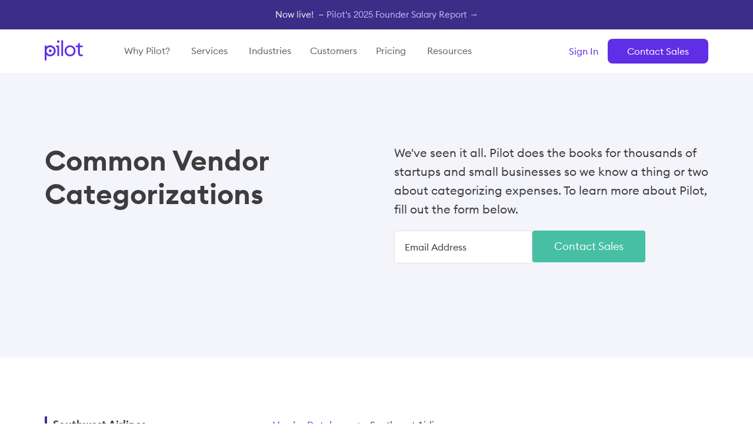

--- FILE ---
content_type: text/html
request_url: https://pilot.com/vendor-database/southwest-airlines
body_size: 19962
content:
<!DOCTYPE html><!-- Last Published: Mon Nov 03 2025 11:33:15 GMT+0000 (Coordinated Universal Time) -->
<html data-wf-domain="pilot.com" data-wf-page="64a71a3caaec92cae15fa886" data-wf-site="60a5136f2c6c8e4fb3a130d9" data-wf-intellimize-customer-id="117814141" lang="en" data-wf-collection="64a71a3caaec92cae15fa860" data-wf-item-slug="southwest-airlines">
  <head>
    <meta charset="utf-8" />
    <title>Southwest Airlines - Vendor Database - Pilot.com</title>
    <meta content="Charges for Southwest Airlines are generally categorized to Travel:Air Travel Travel &amp; Entertainment:Air Travel." name="description" />
    <meta content="width=device-width, initial-scale=1" name="viewport" />
    <meta content="nDcaDg4BzfZY9LkMuI2FPSY8hwCgNL9LxdXqXIuIpAM" name="google-site-verification" />
    <link href="https://cdn.prod.website-files.com/60a5136f2c6c8e4fb3a130d9/css/pilot-v2.shared.947daddc2.min.css" rel="stylesheet" type="text/css" />
    <link href="https://fonts.googleapis.com" rel="preconnect" />
    <link href="https://fonts.gstatic.com" rel="preconnect" crossorigin="anonymous" />
    <script src="https://ajax.googleapis.com/ajax/libs/webfont/1.6.26/webfont.js" type="text/javascript"></script>
    <script type="text/javascript">
      WebFont.load({
        google: {
          families: ["La Belle Aurore:regular"]
        }
      });
    </script>
    <script type="text/javascript">
      ! function(o, c) {
        var n = c.documentElement,
          t = " w-mod-";
        n.className += t + "js", ("ontouchstart" in o || o.DocumentTouch && c instanceof DocumentTouch) && (n.className += t + "touch")
      }(window, document);
    </script>
    <link href="https://cdn.prod.website-files.com/60a5136f2c6c8e4fb3a130d9/61b141f6d66cb67eaee53518_Pilot_Favicon_32x32-final.png" rel="shortcut icon" type="image/x-icon" />
    <link href="https://cdn.prod.website-files.com/60a5136f2c6c8e4fb3a130d9/60a519645a9f4079c5a4457b_webclip.png" rel="apple-touch-icon" />
    <link href="https://pilot.com/vendor-database/southwest-airlines" rel="canonical" />
    <style>
      .anti-flicker,
      .anti-flicker * {
        visibility: hidden !important;
        opacity: 0 !important;
      }
    </style>
    <style>
      [data-wf-hidden-variation],
      [data-wf-hidden-variation] * {
        display: none !important;
      }
    </style>
    <script type="text/javascript">
      if (localStorage.getItem('intellimize_data_tracking_type') !== 'optOut') {
        localStorage.removeItem('intellimize_opt_out_117814141');
      }
      if (localStorage.getItem('intellimize_data_tracking_type') !== 'optOut') {
        localStorage.setItem('intellimize_data_tracking_type', 'optOut');
      }
    </script>
    <script type="text/javascript">
      (function(e) {
        var s = {
          r: []
        };
        e.wf = {
          r: s.r,
          ready: t => {
            s.r.push(t)
          }
        }
      })(window)
    </script>
    <script type="text/javascript">
      (function(e, t, p) {
        var n = document.documentElement,
          s = {
            p: [],
            r: []
          },
          u = {
            p: s.p,
            r: s.r,
            push: function(e) {
              s.p.push(e)
            },
            ready: function(e) {
              s.r.push(e)
            }
          };
        e.intellimize = u, n.className += " " + p, setTimeout(function() {
          n.className = n.className.replace(RegExp(" ?" + p), "")
        }, t)
      })(window, 4000, 'anti-flicker')
    </script>
    <link href="https://cdn.intellimize.co/snippet/117814141.js" rel="preload" as="script" />
    <script type="text/javascript">
      var wfClientScript = document.createElement("script");
      wfClientScript.src = "https://cdn.intellimize.co/snippet/117814141.js", wfClientScript.async = !0, wfClientScript.onerror = function() {
        document.documentElement.className = document.documentElement.className.replace(RegExp(" ?anti-flicker"), "")
      }, document.head.appendChild(wfClientScript);
    </script>
    <link href="https://api.intellimize.co" rel="preconnect" crossorigin="true" />
    <link href="https://log.intellimize.co" rel="preconnect" crossorigin="true" />
    <link href="https://117814141.intellimizeio.com" rel="preconnect" /><!-- If you make edits here, please also edit the versioned copy in pilot-web-assets.git -->

    <!-- OneTrust Cookies Consent Notice start for pilot.com -->
    <script src="https://cdn.cookielaw.org/consent/1abf67ec-40bb-420e-95f6-8625a5eaf16b/otSDKStub.js" type="text/javascript" charset="UTF-8" data-domain-script="1abf67ec-40bb-420e-95f6-8625a5eaf16b"></script>
    <script type="text/javascript">
      function OptanonWrapper() {}
    </script>
    <!-- OneTrust Cookies Consent Notice end for pilot.com -->

    <!-- Google Tag Manager -->
    <script>
      (function(w, d, s, l, i) {
        w[l] = w[l] || [];
        w[l].push({
          "gtm.start": new Date().getTime(),
          event: "gtm.js"
        });
        var f = d.getElementsByTagName(s)[0],
          j = d.createElement(s),
          dl = l != "dataLayer" ? "&l=" + l : "";
        j.async = true;
        j.src = "https://www.googletagmanager.com/gtm.js?id=" + i + dl;
        f.parentNode.insertBefore(j, f);
      })(window, document, "script", "dataLayer", "GTM-WCT3V3Z");
    </script>
    <!-- End Google Tag Manager -->

    <!-- begin Convert Experiences code-->
    <script type="text/javascript" src="//cdn-4.convertexperiments.com/js/10043185-10044507.js"></script>
    <!-- end Convert Experiences code -->

    <!-- Preconnect browser to external asset origins -->
    <link rel="preconnect" href="https://assets-global.website-files.com/" crossorigin />
    <link rel="preconnect" href="https://assets.website-files.com/" crossorigin />
    <link rel="preconnect" href="https://cdn.prod.website-files.com/" crossorigin>
    <link rel="preconnect" href="https://global-uploads.webflow.com/" crossorigin>
    <!-- End preconnect -->

    <!-- Munchkin Code -->
    <script type="text/javascript">
      (function() {
        var didInit = false;

        function initMunchkin() {
          if (didInit === false) {
            didInit = true;
            Munchkin.init("754-NWB-621");
          }
        }
        var s = document.createElement("script");
        s.type = "text/javascript";
        s.async = true;
        s.src = "//munchkin.marketo.net/munchkin.js";
        s.onreadystatechange = function() {
          if (this.readyState == "complete" || this.readyState == "loaded") {
            initMunchkin();
          }
        };
        s.onload = initMunchkin;
        document.getElementsByTagName("head")[0].appendChild(s);
      })();
    </script>

    <!-- Marketo Code -->
    <script src="//go.pilot.com/js/forms2/js/forms2.min.js"></script>
    <script>
      MktoForms2.setOptions({
        formXDPath: "/rs/754-NWB-621/images/marketo-xdframe-relative.html",
      });
    </script>

    <!-- Chilipiper Code -->
    <script src="https://pilot.chilipiper.com/concierge-js/cjs/concierge.js" type="text/javascript"></script>

    <!-- OptinMonster - https://optinmonster.com -->
    <script defer type="text/javascript" src="https://a.omappapi.com/app/js/api.min.js" data-account="64522" data-user="57229" async></script>

    <!-- Bizible Code -->
    <script type="text/javascript" src="//cdn.bizible.com/scripts/bizible.js" async=""></script>

    <meta name="ahrefs-site-verification" content="8894f405b158542d8c94ddd1cd5c47024550fef578335a43324a3939bf9a981d">

    <!-- Preload Attribute is used for Chrome, Safari, and Opera -->
    <link rel="preload" type="text/css" href="https://assets.pilot.com/production/build.css" as="style" onload="this.rel='stylesheet'">
    <link rel="preload" type="text/css" href="https://maciejsawicki.com/tooltipster-for-webflow/tooltipster.bundle.min.css" as="style" onload="this.rel='stylesheet'">

    <!-- Media='print' is used for Firefox -->
    <link rel="stylesheet" type="text/css" href="https://assets.pilot.com/production/build.css" media="print" onload="this.media='all'">
    <link rel="stylesheet" type="text/css" href="https://maciejsawicki.com/tooltipster-for-webflow/tooltipster.bundle.min.css" media="print" onload="this.media='all'">

    <!-- For Browsers that do not support Javascript or users that have it blocked -->
    <noscript>
      <link rel="stylesheet" href="https://assets.pilot.com/production/build.css">
    </noscript>
    <noscript>
      <link rel="stylesheet" href="https://maciejsawicki.com/tooltipster-for-webflow/tooltipster.bundle.min.css">
    </noscript>

    <style>
      .mktoForm .mktoRequiredField .mktoAsterix {
        display: none !important;
    </style>
    <meta content="https://cdn.prod.website-files.com/60a5136f2c6c8e4fb3a130d9/617c69e1f062d54c70eabac1_Pilot-Website-Share-Image-1635543512177.png" property="twitter:image">
    <meta content="https://cdn.prod.website-files.com/60a5136f2c6c8e4fb3a130d9/617c69e1f062d54c70eabac1_Pilot-Website-Share-Image-1635543512177.png" property="og:image">
  </head>
  <body>
    <div data-animation="default" class="navbar7_component w-nav" data-easing2="ease" data-easing="ease" data-collapse="medium" data-w-id="20202cba-cb48-f0f3-260f-4992d96fd7b4" role="banner" data-duration="400" data-wf--global-nav--variant="sticky">
      <div id="nav-banner" class="nav-banner">
        <div class="div-flex-center banner-bar-height-50px"><a data-wf-native-id-path="b64698d7-5c43-5ad6-6170-0d19636dec98:21f017f9-455e-f011-2a16-a4b2de99e4a3:b65abe5d-0a83-4eb6-de90-203e71befe6b" data-wf-ao-click-engagement-tracking="true" data-wf-element-id="b65abe5d-0a83-4eb6-de90-203e71befe6b" data-wf-component-context="%5B%7B%22componentId%22%3A%2220202cba-cb48-f0f3-260f-4992d96fd7b4%22%2C%22instanceId%22%3A%22b64698d7-5c43-5ad6-6170-0d19636dec98%22%7D%2C%7B%22componentId%22%3A%22b65abe5d-0a83-4eb6-de90-203e71befe6b%22%2C%22instanceId%22%3A%2221f017f9-455e-f011-2a16-a4b2de99e4a3%22%7D%5D" href="/report/founder-salary-2025" class="nav-banner-link-1 w-inline-block">
            <div class="nav-banner_text-wrap"><span class="text-span">Now live!  — </span>Pilot&#x27;s 2025 Founder Salary Report →</div>
          </a></div>
        <div id="nav-banner-x" data-w-id="7600295d-101f-5fc4-e4de-81662dc08756" class="nav-banner-x"><img loading="eager" src="https://cdn.prod.website-files.com/60a5136f2c6c8e4fb3a130d9/65662abdd44d7998d05de8b5_close-icon-x-white.svg" alt="" /></div>
      </div>
      <div class="navbar7_container"><a href="/" data-wf-native-id-path="b64698d7-5c43-5ad6-6170-0d19636dec98:aa23098f-0d79-25c7-e6e5-8b2956fbf2c7" data-wf-ao-click-engagement-tracking="true" data-wf-element-id="aa23098f-0d79-25c7-e6e5-8b2956fbf2c7" data-wf-component-context="%5B%7B%22componentId%22%3A%2220202cba-cb48-f0f3-260f-4992d96fd7b4%22%2C%22instanceId%22%3A%22b64698d7-5c43-5ad6-6170-0d19636dec98%22%7D%5D" class="global-nav-link logo w-nav-brand"><img src="https://cdn.prod.website-files.com/60a5136f2c6c8e4fb3a130d9/60a531f1ed9fda5819c75df2_pilot-logo.svg" loading="lazy" width="65" height="35" alt="" /></a>
        <nav role="navigation" class="navbar7_menu w-nav-menu">
          <div class="navbar7_menu-left"><a href="/why-pilot" data-wf-native-id-path="b64698d7-5c43-5ad6-6170-0d19636dec98:aa23098f-0d79-25c7-e6e5-8b2956fbf2cb" data-wf-ao-click-engagement-tracking="true" data-wf-element-id="aa23098f-0d79-25c7-e6e5-8b2956fbf2cb" data-wf-component-context="%5B%7B%22componentId%22%3A%2220202cba-cb48-f0f3-260f-4992d96fd7b4%22%2C%22instanceId%22%3A%22b64698d7-5c43-5ad6-6170-0d19636dec98%22%7D%5D" class="navbar7_link w-nav-link">Why Pilot?</a>
            <div data-hover="true" data-delay="150" data-w-id="aa23098f-0d79-25c7-e6e5-8b2956fbf2cd" class="navbar7_menu-dropdown w-dropdown">
              <div data-wf-native-id-path="b64698d7-5c43-5ad6-6170-0d19636dec98:aa23098f-0d79-25c7-e6e5-8b2956fbf2ce" data-wf-ao-click-engagement-tracking="true" data-wf-element-id="aa23098f-0d79-25c7-e6e5-8b2956fbf2ce" data-wf-component-context="%5B%7B%22componentId%22%3A%2220202cba-cb48-f0f3-260f-4992d96fd7b4%22%2C%22instanceId%22%3A%22b64698d7-5c43-5ad6-6170-0d19636dec98%22%7D%5D" class="navbar7_dropdown-toggle w-dropdown-toggle">
                <div>Services</div>
                <div class="dropdown-chevron hide w-embed"><svg width=" 100%" height=" 100%" viewBox="0 0 16 16" fill="none" xmlns="http://www.w3.org/2000/svg">
                    <path fill-rule="evenodd" clip-rule="evenodd" d="M2.55806 6.29544C2.46043 6.19781 2.46043 6.03952 2.55806 5.94189L3.44195 5.058C3.53958 4.96037 3.69787 4.96037 3.7955 5.058L8.00001 9.26251L12.2045 5.058C12.3021 4.96037 12.4604 4.96037 12.5581 5.058L13.4419 5.94189C13.5396 6.03952 13.5396 6.19781 13.4419 6.29544L8.17678 11.5606C8.07915 11.6582 7.92086 11.6582 7.82323 11.5606L2.55806 6.29544Z" fill="currentColor" />
                  </svg></div>
              </div>
              <nav class="navbar7_dropdown-list w-dropdown-list">
                <div class="navbar7_container tablet-padding-dropdowns">
                  <div class="w-layout-grid grid-3-col nav-megamenu">
                    <div class="nav-mega-left services-left"><a data-w-id="aa23098f-0d79-25c7-e6e5-8b2956fbf2d6" data-wf-native-id-path="b64698d7-5c43-5ad6-6170-0d19636dec98:aa23098f-0d79-25c7-e6e5-8b2956fbf2d6" data-wf-ao-click-engagement-tracking="true" data-wf-element-id="aa23098f-0d79-25c7-e6e5-8b2956fbf2d6" data-wf-component-context="%5B%7B%22componentId%22%3A%2220202cba-cb48-f0f3-260f-4992d96fd7b4%22%2C%22instanceId%22%3A%22b64698d7-5c43-5ad6-6170-0d19636dec98%22%7D%5D" href="/bookkeeping" class="nav-mega-iconlink w-inline-block"><img src="https://cdn.prod.website-files.com/60a5136f2c6c8e4fb3a130d9/65fe273261e9120bf5f966ab_nav-mega-resources-bk.svg" loading="lazy" alt="" class="nav-mega-icon-hover mobile-hide" />
                        <div>
                          <div class="text-1rem">Bookkeeping</div>
                          <div class="text-0-875rem mobile-hide">Build a strong foundation</div>
                        </div>
                      </a><a data-w-id="aa23098f-0d79-25c7-e6e5-8b2956fbf2dd" data-wf-native-id-path="b64698d7-5c43-5ad6-6170-0d19636dec98:aa23098f-0d79-25c7-e6e5-8b2956fbf2dd" data-wf-ao-click-engagement-tracking="true" data-wf-element-id="aa23098f-0d79-25c7-e6e5-8b2956fbf2dd" data-wf-component-context="%5B%7B%22componentId%22%3A%2220202cba-cb48-f0f3-260f-4992d96fd7b4%22%2C%22instanceId%22%3A%22b64698d7-5c43-5ad6-6170-0d19636dec98%22%7D%5D" href="/tax" class="nav-mega-iconlink w-inline-block"><img src="https://cdn.prod.website-files.com/60a5136f2c6c8e4fb3a130d9/65fe2732657ce4a7d7e05d3c_nav-mega-resources-tax.svg" loading="lazy" alt="" class="nav-mega-icon-hover mobile-hide" />
                        <div>
                          <div class="text-1rem">Tax</div>
                          <div class="text-0-875rem mobile-hide">Tax prep tailored to you</div>
                        </div>
                      </a><a data-w-id="5b893437-0120-3fd3-c232-66bfe20caa19" data-wf-native-id-path="b64698d7-5c43-5ad6-6170-0d19636dec98:5b893437-0120-3fd3-c232-66bfe20caa19" data-wf-ao-click-engagement-tracking="true" data-wf-element-id="5b893437-0120-3fd3-c232-66bfe20caa19" data-wf-component-context="%5B%7B%22componentId%22%3A%2220202cba-cb48-f0f3-260f-4992d96fd7b4%22%2C%22instanceId%22%3A%22b64698d7-5c43-5ad6-6170-0d19636dec98%22%7D%5D" href="/startup-booster" class="nav-mega-iconlink w-inline-block"><img src="https://cdn.prod.website-files.com/60a5136f2c6c8e4fb3a130d9/65fe2955a8be02b90546fb00_nav-mega-ind-startups.svg" loading="lazy" alt="" class="nav-mega-icon-hover mobile-hide" />
                        <div>
                          <div class="text-1rem">Startup Booster</div>
                          <div class="text-0-875rem mobile-hide">Early-stage compliance handled</div>
                        </div>
                      </a><a data-w-id="2192aa1d-5090-656a-cbc9-b92b37ef8bb0" data-wf-native-id-path="b64698d7-5c43-5ad6-6170-0d19636dec98:2192aa1d-5090-656a-cbc9-b92b37ef8bb0" data-wf-ao-click-engagement-tracking="true" data-wf-element-id="2192aa1d-5090-656a-cbc9-b92b37ef8bb0" data-wf-component-context="%5B%7B%22componentId%22%3A%2220202cba-cb48-f0f3-260f-4992d96fd7b4%22%2C%22instanceId%22%3A%22b64698d7-5c43-5ad6-6170-0d19636dec98%22%7D%5D" href="/stock-admin" class="nav-mega-iconlink w-inline-block"><img src="https://cdn.prod.website-files.com/60a5136f2c6c8e4fb3a130d9/65fe2732877771ed698722f0_nav-mega-resources-stock-admin.svg" loading="lazy" alt="" class="nav-mega-icon-hover mobile-hide" />
                        <div>
                          <div class="text-1rem">Stock Admin</div>
                          <div class="text-0-875rem mobile-hide">Stay accurate and up-to-date</div>
                        </div>
                      </a></div>
                    <div class="nav-mega-middle services-mid"><a data-w-id="60dd6eb0-f808-81fd-e103-52a2f59df4c5" data-wf-native-id-path="b64698d7-5c43-5ad6-6170-0d19636dec98:60dd6eb0-f808-81fd-e103-52a2f59df4c5" data-wf-ao-click-engagement-tracking="true" data-wf-element-id="60dd6eb0-f808-81fd-e103-52a2f59df4c5" data-wf-component-context="%5B%7B%22componentId%22%3A%2220202cba-cb48-f0f3-260f-4992d96fd7b4%22%2C%22instanceId%22%3A%22b64698d7-5c43-5ad6-6170-0d19636dec98%22%7D%5D" href="/cfo-services" class="nav-mega-iconlink w-inline-block"><img src="https://cdn.prod.website-files.com/60a5136f2c6c8e4fb3a130d9/65fe2732522bb103d111def4_nav-mega-services-cfo.svg" loading="lazy" alt="" class="nav-mega-icon-hover mobile-hide" />
                        <div>
                          <div class="text-1rem">CFO Services</div>
                          <div class="text-0-875rem mobile-hide">Accelerate your growth</div>
                        </div>
                      </a><a data-w-id="aa23098f-0d79-25c7-e6e5-8b2956fbf2f3" data-wf-native-id-path="b64698d7-5c43-5ad6-6170-0d19636dec98:aa23098f-0d79-25c7-e6e5-8b2956fbf2f3" data-wf-ao-click-engagement-tracking="true" data-wf-element-id="aa23098f-0d79-25c7-e6e5-8b2956fbf2f3" data-wf-component-context="%5B%7B%22componentId%22%3A%2220202cba-cb48-f0f3-260f-4992d96fd7b4%22%2C%22instanceId%22%3A%22b64698d7-5c43-5ad6-6170-0d19636dec98%22%7D%5D" href="/rd-credit" class="nav-mega-iconlink w-inline-block"><img src="https://cdn.prod.website-files.com/60a5136f2c6c8e4fb3a130d9/65fe2732214f492c4d9e3c97_nav-mega-resources-rdc.svg" loading="lazy" alt="" class="nav-mega-icon-hover mobile-hide" />
                        <div>
                          <div class="text-1rem">R&amp;D Credit</div>
                          <div class="text-0-875rem mobile-hide">Save up to $500,000</div>
                        </div>
                      </a><a data-wf-native-id-path="b64698d7-5c43-5ad6-6170-0d19636dec98:19ad26f7-cf96-0bfb-7ef3-a75cba3287dd" data-wf-ao-click-engagement-tracking="true" data-wf-element-id="19ad26f7-cf96-0bfb-7ef3-a75cba3287dd" data-wf-component-context="%5B%7B%22componentId%22%3A%2220202cba-cb48-f0f3-260f-4992d96fd7b4%22%2C%22instanceId%22%3A%22b64698d7-5c43-5ad6-6170-0d19636dec98%22%7D%5D" href="/smb-booster" class="nav-mega-iconlink w-inline-block"><img src="https://cdn.prod.website-files.com/60a5136f2c6c8e4fb3a130d9/65fe29522989eb1e11540831_nav-mega-ind-ads-pr.svg" loading="lazy" alt="" class="nav-mega-icon-hover mobile-hide" />
                        <div>
                          <div class="text-1rem">SMB Booster</div>
                          <div class="text-0-875rem mobile-hide">Grow your business faster</div>
                        </div>
                      </a><a data-w-id="aa23098f-0d79-25c7-e6e5-8b2956fbf2ec" data-wf-native-id-path="b64698d7-5c43-5ad6-6170-0d19636dec98:aa23098f-0d79-25c7-e6e5-8b2956fbf2ec" data-wf-ao-click-engagement-tracking="true" data-wf-element-id="aa23098f-0d79-25c7-e6e5-8b2956fbf2ec" data-wf-component-context="%5B%7B%22componentId%22%3A%2220202cba-cb48-f0f3-260f-4992d96fd7b4%22%2C%22instanceId%22%3A%22b64698d7-5c43-5ad6-6170-0d19636dec98%22%7D%5D" href="/solutions/outsourced-operations" class="nav-mega-iconlink w-inline-block"><img src="https://cdn.prod.website-files.com/60a5136f2c6c8e4fb3a130d9/65fe2732522bb103d111def4_nav-mega-services-cfo.svg" loading="lazy" alt="" class="nav-mega-icon-hover mobile-hide" />
                        <div>
                          <div class="text-1rem">Outsourced Operations</div>
                          <div class="text-0-875rem mobile-hide">Operational muscle, on demand</div>
                        </div>
                      </a></div>
                    <div><a data-wf-native-id-path="b64698d7-5c43-5ad6-6170-0d19636dec98:aa23098f-0d79-25c7-e6e5-8b2956fbf2fb" data-wf-ao-click-engagement-tracking="true" data-wf-element-id="aa23098f-0d79-25c7-e6e5-8b2956fbf2fb" data-wf-component-context="%5B%7B%22componentId%22%3A%2220202cba-cb48-f0f3-260f-4992d96fd7b4%22%2C%22instanceId%22%3A%22b64698d7-5c43-5ad6-6170-0d19636dec98%22%7D%5D" href="/demo" class="nav-mega-right-demo-card w-inline-block"><img src="https://cdn.prod.website-files.com/60a5136f2c6c8e4fb3a130d9/65fe1a8c4e745a698593893e_pilot-demo-nav-cta.avif" loading="lazy" alt="Pilot demo desktop computer example" class="margin-bottom-1rem" />
                        <div class="text-weight-600">Watch our demo</div>
                        <div class="text-0-875rem">Discover how we can help your business be more successful.</div>
                      </a></div>
                  </div>
                </div>
              </nav>
            </div>
            <div data-hover="true" data-delay="300" data-w-id="aa23098f-0d79-25c7-e6e5-8b2956fbf301" class="navbar7_menu-dropdown w-dropdown">
              <div data-wf-native-id-path="b64698d7-5c43-5ad6-6170-0d19636dec98:aa23098f-0d79-25c7-e6e5-8b2956fbf302" data-wf-ao-click-engagement-tracking="true" data-wf-element-id="aa23098f-0d79-25c7-e6e5-8b2956fbf302" data-wf-component-context="%5B%7B%22componentId%22%3A%2220202cba-cb48-f0f3-260f-4992d96fd7b4%22%2C%22instanceId%22%3A%22b64698d7-5c43-5ad6-6170-0d19636dec98%22%7D%5D" class="navbar7_dropdown-toggle w-dropdown-toggle">
                <div>Industries</div>
                <div class="dropdown-chevron hide w-embed"><svg width=" 100%" height=" 100%" viewBox="0 0 16 16" fill="none" xmlns="http://www.w3.org/2000/svg">
                    <path fill-rule="evenodd" clip-rule="evenodd" d="M2.55806 6.29544C2.46043 6.19781 2.46043 6.03952 2.55806 5.94189L3.44195 5.058C3.53958 4.96037 3.69787 4.96037 3.7955 5.058L8.00001 9.26251L12.2045 5.058C12.3021 4.96037 12.4604 4.96037 12.5581 5.058L13.4419 5.94189C13.5396 6.03952 13.5396 6.19781 13.4419 6.29544L8.17678 11.5606C8.07915 11.6582 7.92086 11.6582 7.82323 11.5606L2.55806 6.29544Z" fill="currentColor" />
                  </svg></div>
              </div>
              <nav class="navbar7_dropdown-list w-dropdown-list">
                <div class="navbar7_container tablet-padding-dropdowns">
                  <div class="w-layout-grid grid-3-col nav-megamenu">
                    <div class="nav-mega-left ind-left"><a data-w-id="aa23098f-0d79-25c7-e6e5-8b2956fbf30a" data-wf-native-id-path="b64698d7-5c43-5ad6-6170-0d19636dec98:aa23098f-0d79-25c7-e6e5-8b2956fbf30a" data-wf-ao-click-engagement-tracking="true" data-wf-element-id="aa23098f-0d79-25c7-e6e5-8b2956fbf30a" data-wf-component-context="%5B%7B%22componentId%22%3A%2220202cba-cb48-f0f3-260f-4992d96fd7b4%22%2C%22instanceId%22%3A%22b64698d7-5c43-5ad6-6170-0d19636dec98%22%7D%5D" href="/solutions/startup" class="nav-mega-iconlink w-inline-block"><img src="https://cdn.prod.website-files.com/60a5136f2c6c8e4fb3a130d9/65fe2955a8be02b90546fb00_nav-mega-ind-startups.svg" loading="lazy" alt="" class="nav-mega-icon-hover mobile-hide" />
                        <div>
                          <div class="text-1rem">Startups</div>
                          <div class="text-0-875rem mobile-hide">Serving businesses at every stage</div>
                        </div>
                      </a><a data-w-id="aa23098f-0d79-25c7-e6e5-8b2956fbf311" data-wf-native-id-path="b64698d7-5c43-5ad6-6170-0d19636dec98:aa23098f-0d79-25c7-e6e5-8b2956fbf311" data-wf-ao-click-engagement-tracking="true" data-wf-element-id="aa23098f-0d79-25c7-e6e5-8b2956fbf311" data-wf-component-context="%5B%7B%22componentId%22%3A%2220202cba-cb48-f0f3-260f-4992d96fd7b4%22%2C%22instanceId%22%3A%22b64698d7-5c43-5ad6-6170-0d19636dec98%22%7D%5D" href="/solutions/professional-services" class="nav-mega-iconlink w-inline-block"><img src="https://cdn.prod.website-files.com/60a5136f2c6c8e4fb3a130d9/65fe29548dbc1714a735afab_nav-mega-ind-proserv.svg" loading="lazy" alt="" class="nav-mega-icon-hover mobile-hide" />
                        <div>
                          <div class="text-1rem">Professional Services</div>
                          <div class="text-0-875rem mobile-hide">Industry expertise tailored to you</div>
                        </div>
                      </a><a data-w-id="aa23098f-0d79-25c7-e6e5-8b2956fbf320" data-wf-native-id-path="b64698d7-5c43-5ad6-6170-0d19636dec98:aa23098f-0d79-25c7-e6e5-8b2956fbf320" data-wf-ao-click-engagement-tracking="true" data-wf-element-id="aa23098f-0d79-25c7-e6e5-8b2956fbf320" data-wf-component-context="%5B%7B%22componentId%22%3A%2220202cba-cb48-f0f3-260f-4992d96fd7b4%22%2C%22instanceId%22%3A%22b64698d7-5c43-5ad6-6170-0d19636dec98%22%7D%5D" href="/solutions/consumer" class="nav-mega-iconlink w-inline-block"><img src="https://cdn.prod.website-files.com/60a5136f2c6c8e4fb3a130d9/65fe2952f0517f7d1d40e0d6_nav-mega-ind-cgoods.svg" loading="lazy" alt="" class="nav-mega-icon-hover mobile-hide" />
                        <div>
                          <div class="text-1rem">Consumer Goods &amp; Retail</div>
                          <div class="text-0-875rem mobile-hide">All-in-one finance for ecommerce</div>
                        </div>
                      </a><a data-w-id="ba60db4f-558d-7dee-f5b5-d69a7cc10888" data-wf-native-id-path="b64698d7-5c43-5ad6-6170-0d19636dec98:ba60db4f-558d-7dee-f5b5-d69a7cc10888" data-wf-ao-click-engagement-tracking="true" data-wf-element-id="ba60db4f-558d-7dee-f5b5-d69a7cc10888" data-wf-component-context="%5B%7B%22componentId%22%3A%2220202cba-cb48-f0f3-260f-4992d96fd7b4%22%2C%22instanceId%22%3A%22b64698d7-5c43-5ad6-6170-0d19636dec98%22%7D%5D" href="/solutions/life-sciences" class="nav-mega-iconlink w-inline-block"><img src="https://cdn.prod.website-files.com/60a5136f2c6c8e4fb3a130d9/65fe2955a8be02b90546fb00_nav-mega-ind-startups.svg" loading="lazy" alt="" class="nav-mega-icon-hover mobile-hide" />
                        <div>
                          <div class="text-1rem">Health &amp; Medtech</div>
                          <div class="text-0-875rem mobile-hide">Smarter finance for health innovators</div>
                        </div>
                      </a></div>
                    <div class="nav-mega-middle ind-mid"><a data-w-id="aa23098f-0d79-25c7-e6e5-8b2956fbf32e" data-wf-native-id-path="b64698d7-5c43-5ad6-6170-0d19636dec98:aa23098f-0d79-25c7-e6e5-8b2956fbf32e" data-wf-ao-click-engagement-tracking="true" data-wf-element-id="aa23098f-0d79-25c7-e6e5-8b2956fbf32e" data-wf-component-context="%5B%7B%22componentId%22%3A%2220202cba-cb48-f0f3-260f-4992d96fd7b4%22%2C%22instanceId%22%3A%22b64698d7-5c43-5ad6-6170-0d19636dec98%22%7D%5D" href="/solutions/smb" class="nav-mega-iconlink w-inline-block"><img src="https://cdn.prod.website-files.com/60a5136f2c6c8e4fb3a130d9/65fe29522989eb1e11540831_nav-mega-ind-ads-pr.svg" loading="lazy" alt="" class="nav-mega-icon-hover mobile-hide" />
                        <div>
                          <div class="text-1rem">Small Businesses</div>
                          <div class="text-0-875rem mobile-hide">Accounting built for you</div>
                        </div>
                      </a><a data-w-id="aa23098f-0d79-25c7-e6e5-8b2956fbf327" data-wf-native-id-path="b64698d7-5c43-5ad6-6170-0d19636dec98:aa23098f-0d79-25c7-e6e5-8b2956fbf327" data-wf-ao-click-engagement-tracking="true" data-wf-element-id="aa23098f-0d79-25c7-e6e5-8b2956fbf327" data-wf-component-context="%5B%7B%22componentId%22%3A%2220202cba-cb48-f0f3-260f-4992d96fd7b4%22%2C%22instanceId%22%3A%22b64698d7-5c43-5ad6-6170-0d19636dec98%22%7D%5D" href="/solutions/consulting" class="nav-mega-iconlink w-inline-block"><img src="https://cdn.prod.website-files.com/60a5136f2c6c8e4fb3a130d9/65fe295240d2e564b5c752a0_nav-mega-ind-consultancies.svg" loading="lazy" alt="" class="nav-mega-icon-hover mobile-hide" />
                        <div>
                          <div class="text-1rem">Consultancies</div>
                          <div class="text-0-875rem mobile-hide">Created for your unique needs</div>
                        </div>
                      </a><a data-w-id="aa23098f-0d79-25c7-e6e5-8b2956fbf318" data-wf-native-id-path="b64698d7-5c43-5ad6-6170-0d19636dec98:aa23098f-0d79-25c7-e6e5-8b2956fbf318" data-wf-ao-click-engagement-tracking="true" data-wf-element-id="aa23098f-0d79-25c7-e6e5-8b2956fbf318" data-wf-component-context="%5B%7B%22componentId%22%3A%2220202cba-cb48-f0f3-260f-4992d96fd7b4%22%2C%22instanceId%22%3A%22b64698d7-5c43-5ad6-6170-0d19636dec98%22%7D%5D" href="/solutions/law-firms" class="nav-mega-iconlink w-inline-block"><img src="https://cdn.prod.website-files.com/60a5136f2c6c8e4fb3a130d9/65fe2954f0f9c76243c9569d_nav-mega-ind-law.svg" loading="lazy" alt="" class="nav-mega-icon-hover mobile-hide" />
                        <div>
                          <div class="text-1rem">Law Firms</div>
                          <div class="text-0-875rem mobile-hide">Reliable accounting you can trust</div>
                        </div>
                      </a><a data-w-id="c91dfe3b-50e0-3776-1488-d245b8c9b9c3" data-wf-native-id-path="b64698d7-5c43-5ad6-6170-0d19636dec98:c91dfe3b-50e0-3776-1488-d245b8c9b9c3" data-wf-ao-click-engagement-tracking="true" data-wf-element-id="c91dfe3b-50e0-3776-1488-d245b8c9b9c3" data-wf-component-context="%5B%7B%22componentId%22%3A%2220202cba-cb48-f0f3-260f-4992d96fd7b4%22%2C%22instanceId%22%3A%22b64698d7-5c43-5ad6-6170-0d19636dec98%22%7D%5D" href="/solutions/ai" class="nav-mega-iconlink w-inline-block"><img src="https://cdn.prod.website-files.com/60a5136f2c6c8e4fb3a130d9/65fe29548dbc1714a735afab_nav-mega-ind-proserv.svg" loading="lazy" alt="" class="nav-mega-icon-hover mobile-hide" />
                        <div>
                          <div class="text-1rem">AI</div>
                          <div class="text-0-875rem mobile-hide">Smarter finance for AI innovators</div>
                        </div>
                      </a></div>
                    <div><a data-wf-native-id-path="b64698d7-5c43-5ad6-6170-0d19636dec98:aa23098f-0d79-25c7-e6e5-8b2956fbf336" data-wf-ao-click-engagement-tracking="true" data-wf-element-id="aa23098f-0d79-25c7-e6e5-8b2956fbf336" data-wf-component-context="%5B%7B%22componentId%22%3A%2220202cba-cb48-f0f3-260f-4992d96fd7b4%22%2C%22instanceId%22%3A%22b64698d7-5c43-5ad6-6170-0d19636dec98%22%7D%5D" href="/demo" class="nav-mega-right-demo-card w-inline-block"><img src="https://cdn.prod.website-files.com/60a5136f2c6c8e4fb3a130d9/65fe1a8c4e745a698593893e_pilot-demo-nav-cta.avif" loading="lazy" alt="Pilot demo desktop computer example" class="margin-bottom-1rem" />
                        <div class="text-weight-600">Watch our demo</div>
                        <div class="text-0-875rem">Discover how we can help your business be more successful.</div>
                      </a></div>
                  </div>
                </div>
              </nav>
            </div><a href="/customers" data-wf-native-id-path="b64698d7-5c43-5ad6-6170-0d19636dec98:aa23098f-0d79-25c7-e6e5-8b2956fbf33c" data-wf-ao-click-engagement-tracking="true" data-wf-element-id="aa23098f-0d79-25c7-e6e5-8b2956fbf33c" data-wf-component-context="%5B%7B%22componentId%22%3A%2220202cba-cb48-f0f3-260f-4992d96fd7b4%22%2C%22instanceId%22%3A%22b64698d7-5c43-5ad6-6170-0d19636dec98%22%7D%5D" class="navbar7_link w-nav-link">Customers</a><a href="/pricing" data-wf-native-id-path="b64698d7-5c43-5ad6-6170-0d19636dec98:aa23098f-0d79-25c7-e6e5-8b2956fbf33e" data-wf-ao-click-engagement-tracking="true" data-wf-element-id="aa23098f-0d79-25c7-e6e5-8b2956fbf33e" data-wf-component-context="%5B%7B%22componentId%22%3A%2220202cba-cb48-f0f3-260f-4992d96fd7b4%22%2C%22instanceId%22%3A%22b64698d7-5c43-5ad6-6170-0d19636dec98%22%7D%5D" class="navbar7_link w-nav-link">Pricing</a><a href="/resources" data-wf-native-id-path="b64698d7-5c43-5ad6-6170-0d19636dec98:aa23098f-0d79-25c7-e6e5-8b2956fbf340" data-wf-ao-click-engagement-tracking="true" data-wf-element-id="aa23098f-0d79-25c7-e6e5-8b2956fbf340" data-wf-component-context="%5B%7B%22componentId%22%3A%2220202cba-cb48-f0f3-260f-4992d96fd7b4%22%2C%22instanceId%22%3A%22b64698d7-5c43-5ad6-6170-0d19636dec98%22%7D%5D" class="navbar7_link resources-tablet-only w-nav-link">Resources</a><a data-wf-native-id-path="b64698d7-5c43-5ad6-6170-0d19636dec98:aa23098f-0d79-25c7-e6e5-8b2956fbf342" data-wf-ao-click-engagement-tracking="true" data-wf-element-id="aa23098f-0d79-25c7-e6e5-8b2956fbf342" data-wf-component-context="%5B%7B%22componentId%22%3A%2220202cba-cb48-f0f3-260f-4992d96fd7b4%22%2C%22instanceId%22%3A%22b64698d7-5c43-5ad6-6170-0d19636dec98%22%7D%5D" href="/demo" class="nav-mega-demo-tablet-only w-inline-block">
              <div class="text-1rem text-color-black text-align-left font-weight-600">Watch our Demo</div>
              <div class="text-0-875rem text-align-left padding-right-1rem">Discover how we can help your business be more successful.</div><img src="https://cdn.prod.website-files.com/60a5136f2c6c8e4fb3a130d9/62292603f1fb49306f7bceb7_chevron-arrow-down.svg" loading="lazy" alt="" class="absolute-img-arrow-right-nav" />
            </a>
            <div data-hover="true" data-delay="300" data-w-id="aa23098f-0d79-25c7-e6e5-8b2956fbf348" class="navbar7_menu-dropdown w-dropdown">
              <div data-wf-native-id-path="b64698d7-5c43-5ad6-6170-0d19636dec98:aa23098f-0d79-25c7-e6e5-8b2956fbf349" data-wf-ao-click-engagement-tracking="true" data-wf-element-id="aa23098f-0d79-25c7-e6e5-8b2956fbf349" data-wf-component-context="%5B%7B%22componentId%22%3A%2220202cba-cb48-f0f3-260f-4992d96fd7b4%22%2C%22instanceId%22%3A%22b64698d7-5c43-5ad6-6170-0d19636dec98%22%7D%5D" class="navbar7_dropdown-toggle resources-desktop-only w-dropdown-toggle">
                <div>Resources</div>
                <div class="dropdown-chevron hide w-embed"><svg width=" 100%" height=" 100%" viewBox="0 0 16 16" fill="none" xmlns="http://www.w3.org/2000/svg">
                    <path fill-rule="evenodd" clip-rule="evenodd" d="M2.55806 6.29544C2.46043 6.19781 2.46043 6.03952 2.55806 5.94189L3.44195 5.058C3.53958 4.96037 3.69787 4.96037 3.7955 5.058L8.00001 9.26251L12.2045 5.058C12.3021 4.96037 12.4604 4.96037 12.5581 5.058L13.4419 5.94189C13.5396 6.03952 13.5396 6.19781 13.4419 6.29544L8.17678 11.5606C8.07915 11.6582 7.92086 11.6582 7.82323 11.5606L2.55806 6.29544Z" fill="currentColor" />
                  </svg></div>
              </div>
              <nav class="navbar7_dropdown-list w-dropdown-list">
                <div class="navbar7_container tablet-padding-dropdowns">
                  <div class="w-layout-grid grid-3-col nav-megamenu">
                    <div class="nav-mega-left res-left">
                      <div data-hover="true" data-delay="0" class="nav-mega-res-dropdown1 w-dropdown">
                        <div data-wf-native-id-path="b64698d7-5c43-5ad6-6170-0d19636dec98:aa23098f-0d79-25c7-e6e5-8b2956fbf352" data-wf-ao-click-engagement-tracking="true" data-wf-element-id="aa23098f-0d79-25c7-e6e5-8b2956fbf352" data-wf-component-context="%5B%7B%22componentId%22%3A%2220202cba-cb48-f0f3-260f-4992d96fd7b4%22%2C%22instanceId%22%3A%22b64698d7-5c43-5ad6-6170-0d19636dec98%22%7D%5D" class="dropdown-toggle-nav-mega w-dropdown-toggle">
                          <div data-disable-click="" data-w-id="aa23098f-0d79-25c7-e6e5-8b2956fbf353" class="nav-mega-iconlink min-width-20rem"><img loading="lazy" src="https://cdn.prod.website-files.com/60a5136f2c6c8e4fb3a130d9/65fe25d7933a9ce51a5c99d1_nav-mega-resources-res.svg" alt="" class="nav-mega-icon-hover mobile-hide" />
                            <div>
                              <div class="text-1rem">Resources</div>
                              <div class="text-0-875rem">Free tools &amp; templates</div>
                            </div>
                          </div>
                        </div>
                        <nav class="nav-mega-res-ddlist1 w-dropdown-list">
                          <div class="relative">
                            <div class="absolute-nav-mega-res-border"></div><a data-wf-native-id-path="b64698d7-5c43-5ad6-6170-0d19636dec98:aa23098f-0d79-25c7-e6e5-8b2956fbf35d" data-wf-ao-click-engagement-tracking="true" data-wf-element-id="aa23098f-0d79-25c7-e6e5-8b2956fbf35d" data-wf-component-context="%5B%7B%22componentId%22%3A%2220202cba-cb48-f0f3-260f-4992d96fd7b4%22%2C%22instanceId%22%3A%22b64698d7-5c43-5ad6-6170-0d19636dec98%22%7D%5D" href="/resources" class="nav-mega-textlink w-inline-block">
                              <div class="text-1rem">Resources Library</div>
                            </a><a data-wf-native-id-path="b64698d7-5c43-5ad6-6170-0d19636dec98:aa23098f-0d79-25c7-e6e5-8b2956fbf360" data-wf-ao-click-engagement-tracking="true" data-wf-element-id="aa23098f-0d79-25c7-e6e5-8b2956fbf360" data-wf-component-context="%5B%7B%22componentId%22%3A%2220202cba-cb48-f0f3-260f-4992d96fd7b4%22%2C%22instanceId%22%3A%22b64698d7-5c43-5ad6-6170-0d19636dec98%22%7D%5D" href="/tax-calendar" class="nav-mega-textlink w-inline-block">
                              <div class="text-1rem">Tax Compliance Calendar</div>
                            </a><a data-wf-native-id-path="b64698d7-5c43-5ad6-6170-0d19636dec98:aa23098f-0d79-25c7-e6e5-8b2956fbf363" data-wf-ao-click-engagement-tracking="true" data-wf-element-id="aa23098f-0d79-25c7-e6e5-8b2956fbf363" data-wf-component-context="%5B%7B%22componentId%22%3A%2220202cba-cb48-f0f3-260f-4992d96fd7b4%22%2C%22instanceId%22%3A%22b64698d7-5c43-5ad6-6170-0d19636dec98%22%7D%5D" href="/ebook/cash-flow-guide" class="nav-mega-textlink w-inline-block">
                              <div class="text-1rem">Guide to Cash Flow Positive</div>
                            </a><a data-wf-native-id-path="b64698d7-5c43-5ad6-6170-0d19636dec98:aa23098f-0d79-25c7-e6e5-8b2956fbf366" data-wf-ao-click-engagement-tracking="true" data-wf-element-id="aa23098f-0d79-25c7-e6e5-8b2956fbf366" data-wf-component-context="%5B%7B%22componentId%22%3A%2220202cba-cb48-f0f3-260f-4992d96fd7b4%22%2C%22instanceId%22%3A%22b64698d7-5c43-5ad6-6170-0d19636dec98%22%7D%5D" href="/ebook/annual-planning" class="nav-mega-textlink w-inline-block">
                              <div class="text-1rem">Annual Planning Playbook</div>
                            </a><a data-wf-native-id-path="b64698d7-5c43-5ad6-6170-0d19636dec98:aa23098f-0d79-25c7-e6e5-8b2956fbf369" data-wf-ao-click-engagement-tracking="true" data-wf-element-id="aa23098f-0d79-25c7-e6e5-8b2956fbf369" data-wf-component-context="%5B%7B%22componentId%22%3A%2220202cba-cb48-f0f3-260f-4992d96fd7b4%22%2C%22instanceId%22%3A%22b64698d7-5c43-5ad6-6170-0d19636dec98%22%7D%5D" href="/blog/burn-rate-calculation-startup-runway-calculator" class="nav-mega-textlink w-inline-block">
                              <div class="text-1rem">Burn Rate Calculator</div>
                            </a><a data-wf-native-id-path="b64698d7-5c43-5ad6-6170-0d19636dec98:aa23098f-0d79-25c7-e6e5-8b2956fbf36c" data-wf-ao-click-engagement-tracking="true" data-wf-element-id="aa23098f-0d79-25c7-e6e5-8b2956fbf36c" data-wf-component-context="%5B%7B%22componentId%22%3A%2220202cba-cb48-f0f3-260f-4992d96fd7b4%22%2C%22instanceId%22%3A%22b64698d7-5c43-5ad6-6170-0d19636dec98%22%7D%5D" href="/ebook/ecomm-kpi-dashboard" class="nav-mega-textlink w-inline-block">
                              <div class="text-1rem">KPI Dashboard</div>
                            </a><a data-wf-native-id-path="b64698d7-5c43-5ad6-6170-0d19636dec98:aa23098f-0d79-25c7-e6e5-8b2956fbf36f" data-wf-ao-click-engagement-tracking="true" data-wf-element-id="aa23098f-0d79-25c7-e6e5-8b2956fbf36f" data-wf-component-context="%5B%7B%22componentId%22%3A%2220202cba-cb48-f0f3-260f-4992d96fd7b4%22%2C%22instanceId%22%3A%22b64698d7-5c43-5ad6-6170-0d19636dec98%22%7D%5D" href="/quality-check" class="nav-mega-textlink w-inline-block">
                              <div class="text-1rem">Quality Check</div>
                            </a>
                          </div>
                        </nav>
                      </div>
                      <div data-hover="true" data-delay="0" class="nav-mega-res-dropdown1 w-dropdown">
                        <div data-wf-native-id-path="b64698d7-5c43-5ad6-6170-0d19636dec98:aa23098f-0d79-25c7-e6e5-8b2956fbf373" data-wf-ao-click-engagement-tracking="true" data-wf-element-id="aa23098f-0d79-25c7-e6e5-8b2956fbf373" data-wf-component-context="%5B%7B%22componentId%22%3A%2220202cba-cb48-f0f3-260f-4992d96fd7b4%22%2C%22instanceId%22%3A%22b64698d7-5c43-5ad6-6170-0d19636dec98%22%7D%5D" class="dropdown-toggle-nav-mega w-dropdown-toggle">
                          <div data-w-id="aa23098f-0d79-25c7-e6e5-8b2956fbf374" class="nav-mega-iconlink min-width-20rem"><img loading="lazy" src="https://cdn.prod.website-files.com/60a5136f2c6c8e4fb3a130d9/65fe25cf2989eb1e1151500a_nav-mega-resources-discover.svg" alt="" class="nav-mega-icon-hover mobile-hide" />
                            <div>
                              <div class="text-1rem">Discover</div>
                              <div class="text-0-875rem">Finance &amp; business insights</div>
                            </div>
                          </div>
                        </div>
                        <nav class="nav-mega-res-ddlist2 w-dropdown-list">
                          <div class="relative">
                            <div class="absolute-nav-mega-res-border"></div><a data-wf-native-id-path="b64698d7-5c43-5ad6-6170-0d19636dec98:aa23098f-0d79-25c7-e6e5-8b2956fbf37e" data-wf-ao-click-engagement-tracking="true" data-wf-element-id="aa23098f-0d79-25c7-e6e5-8b2956fbf37e" data-wf-component-context="%5B%7B%22componentId%22%3A%2220202cba-cb48-f0f3-260f-4992d96fd7b4%22%2C%22instanceId%22%3A%22b64698d7-5c43-5ad6-6170-0d19636dec98%22%7D%5D" href="/founder-salary-report-2025" class="nav-mega-textlink w-inline-block">
                              <div class="text-1rem">2025 Founder Salary Report</div>
                            </a><a data-wf-native-id-path="b64698d7-5c43-5ad6-6170-0d19636dec98:aa23098f-0d79-25c7-e6e5-8b2956fbf381" data-wf-ao-click-engagement-tracking="true" data-wf-element-id="aa23098f-0d79-25c7-e6e5-8b2956fbf381" data-wf-component-context="%5B%7B%22componentId%22%3A%2220202cba-cb48-f0f3-260f-4992d96fd7b4%22%2C%22instanceId%22%3A%22b64698d7-5c43-5ad6-6170-0d19636dec98%22%7D%5D" href="/report/state-of-startups-2023" class="nav-mega-textlink w-inline-block">
                              <div class="text-1rem">State of Startups Report</div>
                            </a><a data-wf-native-id-path="b64698d7-5c43-5ad6-6170-0d19636dec98:aa23098f-0d79-25c7-e6e5-8b2956fbf384" data-wf-ao-click-engagement-tracking="true" data-wf-element-id="aa23098f-0d79-25c7-e6e5-8b2956fbf384" data-wf-component-context="%5B%7B%22componentId%22%3A%2220202cba-cb48-f0f3-260f-4992d96fd7b4%22%2C%22instanceId%22%3A%22b64698d7-5c43-5ad6-6170-0d19636dec98%22%7D%5D" href="/blog" class="nav-mega-textlink w-inline-block">
                              <div class="text-1rem">Blog</div>
                            </a><a data-wf-native-id-path="b64698d7-5c43-5ad6-6170-0d19636dec98:aa23098f-0d79-25c7-e6e5-8b2956fbf387" data-wf-ao-click-engagement-tracking="true" data-wf-element-id="aa23098f-0d79-25c7-e6e5-8b2956fbf387" data-wf-component-context="%5B%7B%22componentId%22%3A%2220202cba-cb48-f0f3-260f-4992d96fd7b4%22%2C%22instanceId%22%3A%22b64698d7-5c43-5ad6-6170-0d19636dec98%22%7D%5D" href="/events-hub" class="nav-mega-textlink w-inline-block">
                              <div class="text-1rem">Events</div>
                            </a><a data-wf-native-id-path="b64698d7-5c43-5ad6-6170-0d19636dec98:cace5671-412e-e157-75e2-8bbc5338754e" data-wf-ao-click-engagement-tracking="true" data-wf-element-id="cace5671-412e-e157-75e2-8bbc5338754e" data-wf-component-context="%5B%7B%22componentId%22%3A%2220202cba-cb48-f0f3-260f-4992d96fd7b4%22%2C%22instanceId%22%3A%22b64698d7-5c43-5ad6-6170-0d19636dec98%22%7D%5D" href="/insights" class="nav-mega-textlink w-inline-block">
                              <div class="text-1rem">Insights</div>
                            </a><a data-wf-native-id-path="b64698d7-5c43-5ad6-6170-0d19636dec98:aa23098f-0d79-25c7-e6e5-8b2956fbf38a" data-wf-ao-click-engagement-tracking="true" data-wf-element-id="aa23098f-0d79-25c7-e6e5-8b2956fbf38a" data-wf-component-context="%5B%7B%22componentId%22%3A%2220202cba-cb48-f0f3-260f-4992d96fd7b4%22%2C%22instanceId%22%3A%22b64698d7-5c43-5ad6-6170-0d19636dec98%22%7D%5D" href="/demo" class="nav-mega-textlink w-inline-block">
                              <div class="text-1rem">Pilot Demo</div>
                            </a>
                          </div>
                        </nav>
                      </div>
                      <div data-hover="true" data-delay="0" class="nav-mega-res-dropdown1 w-dropdown">
                        <div data-wf-native-id-path="b64698d7-5c43-5ad6-6170-0d19636dec98:aa23098f-0d79-25c7-e6e5-8b2956fbf38e" data-wf-ao-click-engagement-tracking="true" data-wf-element-id="aa23098f-0d79-25c7-e6e5-8b2956fbf38e" data-wf-component-context="%5B%7B%22componentId%22%3A%2220202cba-cb48-f0f3-260f-4992d96fd7b4%22%2C%22instanceId%22%3A%22b64698d7-5c43-5ad6-6170-0d19636dec98%22%7D%5D" class="dropdown-toggle-nav-mega w-dropdown-toggle">
                          <div data-w-id="aa23098f-0d79-25c7-e6e5-8b2956fbf38f" class="nav-mega-iconlink min-width-20rem"><img loading="lazy" src="https://cdn.prod.website-files.com/60a5136f2c6c8e4fb3a130d9/65fe25cd657ce4a7d7df3add_nav-mega-resources-hubs.svg" alt="" class="nav-mega-icon-hover mobile-hide" />
                            <div>
                              <div class="text-1rem">Hubs</div>
                              <div class="text-0-875rem">Content curated for you</div>
                            </div>
                          </div>
                        </div>
                        <nav class="nav-mega-res-ddlist3 w-dropdown-list">
                          <div class="relative">
                            <div class="absolute-nav-mega-res-border"></div><a data-wf-native-id-path="b64698d7-5c43-5ad6-6170-0d19636dec98:aa23098f-0d79-25c7-e6e5-8b2956fbf399" data-wf-ao-click-engagement-tracking="true" data-wf-element-id="aa23098f-0d79-25c7-e6e5-8b2956fbf399" data-wf-component-context="%5B%7B%22componentId%22%3A%2220202cba-cb48-f0f3-260f-4992d96fd7b4%22%2C%22instanceId%22%3A%22b64698d7-5c43-5ad6-6170-0d19636dec98%22%7D%5D" href="/resources" class="nav-mega-textlink w-inline-block">
                              <div class="text-1rem">Resources Library</div>
                            </a><a data-wf-native-id-path="b64698d7-5c43-5ad6-6170-0d19636dec98:aa23098f-0d79-25c7-e6e5-8b2956fbf39c" data-wf-ao-click-engagement-tracking="true" data-wf-element-id="aa23098f-0d79-25c7-e6e5-8b2956fbf39c" data-wf-component-context="%5B%7B%22componentId%22%3A%2220202cba-cb48-f0f3-260f-4992d96fd7b4%22%2C%22instanceId%22%3A%22b64698d7-5c43-5ad6-6170-0d19636dec98%22%7D%5D" href="/consumer-hub" class="nav-mega-textlink w-inline-block">
                              <div class="text-1rem">Consumer Hub</div>
                            </a><a data-wf-native-id-path="b64698d7-5c43-5ad6-6170-0d19636dec98:aa23098f-0d79-25c7-e6e5-8b2956fbf39f" data-wf-ao-click-engagement-tracking="true" data-wf-element-id="aa23098f-0d79-25c7-e6e5-8b2956fbf39f" data-wf-component-context="%5B%7B%22componentId%22%3A%2220202cba-cb48-f0f3-260f-4992d96fd7b4%22%2C%22instanceId%22%3A%22b64698d7-5c43-5ad6-6170-0d19636dec98%22%7D%5D" href="/tax-calendar" class="nav-mega-textlink w-inline-block">
                              <div class="text-1rem">Tax Hub</div>
                            </a><a data-wf-native-id-path="b64698d7-5c43-5ad6-6170-0d19636dec98:aa23098f-0d79-25c7-e6e5-8b2956fbf3a2" data-wf-ao-click-engagement-tracking="true" data-wf-element-id="aa23098f-0d79-25c7-e6e5-8b2956fbf3a2" data-wf-component-context="%5B%7B%22componentId%22%3A%2220202cba-cb48-f0f3-260f-4992d96fd7b4%22%2C%22instanceId%22%3A%22b64698d7-5c43-5ad6-6170-0d19636dec98%22%7D%5D" href="/tactical-guide" class="nav-mega-textlink w-inline-block">
                              <div class="text-1rem">Back Office Guide</div>
                            </a><a data-wf-native-id-path="b64698d7-5c43-5ad6-6170-0d19636dec98:aa23098f-0d79-25c7-e6e5-8b2956fbf3a5" data-wf-ao-click-engagement-tracking="true" data-wf-element-id="aa23098f-0d79-25c7-e6e5-8b2956fbf3a5" data-wf-component-context="%5B%7B%22componentId%22%3A%2220202cba-cb48-f0f3-260f-4992d96fd7b4%22%2C%22instanceId%22%3A%22b64698d7-5c43-5ad6-6170-0d19636dec98%22%7D%5D" href="/glossary" class="nav-mega-textlink w-inline-block">
                              <div class="text-1rem">Glossary of Terms</div>
                            </a>
                          </div>
                        </nav>
                      </div>
                    </div>
                    <div></div>
                    <div id="w-node-_2dff6af6-7ae0-1c48-0056-402251f97d6e-d96fd7b4" class="navdd-resources-fsr"><a data-wf-native-id-path="b64698d7-5c43-5ad6-6170-0d19636dec98:2dff6af6-7ae0-1c48-0056-402251f97d6f" data-wf-ao-click-engagement-tracking="true" data-wf-element-id="2dff6af6-7ae0-1c48-0056-402251f97d6f" data-wf-component-context="%5B%7B%22componentId%22%3A%2220202cba-cb48-f0f3-260f-4992d96fd7b4%22%2C%22instanceId%22%3A%22b64698d7-5c43-5ad6-6170-0d19636dec98%22%7D%5D" href="/report/founder-salary-2025" class="nav-mega-right-demo-card w-inline-block"><img src="https://cdn.prod.website-files.com/60a5136f2c6c8e4fb3a130d9/663c134dbd0fea9622c55c0f_nav-card-fsr-2024.avif" loading="lazy" alt="Founder Salary Report 2024 promo card" class="margin-bottom-1rem" />
                        <div class="text-weight-600">Founder Salary Report</div>
                        <div class="text-0-875rem">1,800+ salary insights from founders around the country.</div>
                      </a></div>
                  </div>
                </div>
              </nav>
            </div>
          </div>
          <div class="navbar7_menu-right"><a href="https://app.pilot.com/login/" data-wf-native-id-path="b64698d7-5c43-5ad6-6170-0d19636dec98:aa23098f-0d79-25c7-e6e5-8b2956fbf3b1" data-wf-ao-click-engagement-tracking="true" data-wf-element-id="aa23098f-0d79-25c7-e6e5-8b2956fbf3b1" data-wf-component-context="%5B%7B%22componentId%22%3A%2220202cba-cb48-f0f3-260f-4992d96fd7b4%22%2C%22instanceId%22%3A%22b64698d7-5c43-5ad6-6170-0d19636dec98%22%7D%5D" target="_blank" class="navbar7_link sign-in w-nav-link">Sign In</a><a data-wf-native-id-path="b64698d7-5c43-5ad6-6170-0d19636dec98:aa23098f-0d79-25c7-e6e5-8b2956fbf3b3" data-wf-ao-click-engagement-tracking="true" data-wf-element-id="aa23098f-0d79-25c7-e6e5-8b2956fbf3b3" data-wf-component-context="%5B%7B%22componentId%22%3A%2220202cba-cb48-f0f3-260f-4992d96fd7b4%22%2C%22instanceId%22%3A%22b64698d7-5c43-5ad6-6170-0d19636dec98%22%7D%5D" href="/talk-to-expert" data-wf-event-ids="" class="button purple w-button">Contact Sales</a></div>
        </nav>
        <div class="navbar7_menu-button w-nav-button">
          <div class="menu-icon">
            <div class="menu-icon_line-top"></div>
            <div class="menu-icon_line-middle">
              <div class="menu-icon_line-middle-inner"></div>
            </div>
            <div class="menu-icon_line-bottom"></div>
          </div>
        </div>
      </div>
    </div>
    <div class="content-wrapper">
      <section class="section-hero-base bg-color-light-blue">
        <div class="container w-container">
          <div class="grid-2col">
            <div class="hero-email-split__left">
              <h1 class="heading-large">Common Vendor Categorizations</h1>
            </div>
            <div class="hero-email-split__right">
              <p class="text-large">We&#x27;ve seen it all. Pilot does the books for thousands of startups and small businesses so we know a thing or two about categorizing expenses. To learn more about Pilot, fill out the form below.<br /></p>
              <div>
                <div class="w-richtext">
                  <div class="w-embed">
                    <form class="mktoForm" data-formId="1599" data-form-instance="hero"></form>

                    <style>
                      .mktoForm[data-formid="1599"][data-form-instance="hero"] .mktoButtonRow {
                        width: 192px;
                      }
                    </style>
                  </div>
                </div>
                <div class="w-richtext">
                  <div class="w-embed"></div>
                </div>
                <div></div>
              </div>
            </div>
          </div>
        </div>
      </section>
      <div class="section-100-100">
        <div class="container w-container">
          <div class="glossary-page-layout">
            <div id="w-node-fb2f53f6-1fb9-2688-29da-08a92bcf8624-e15fa886" class="glossary-links-wrap">
              <div class="w-dyn-list">
                <div role="list" class="glossary-links-current w-dyn-items">
                  <div role="listitem" class="w-dyn-item"><a data-wf-native-id-path="fc12b612-7c88-80d7-44cc-03f5d807e5b9_instance-0" data-wf-ao-click-engagement-tracking="true" data-wf-element-id="fc12b612-7c88-80d7-44cc-03f5d807e5b9" data-wf-cms-context="%5B%7B%22collectionId%22%3A%2264a71a3caaec92cae15fa860%22%2C%22itemId%22%3A%2264a71c73a58560516dd5622f%22%7D%5D" href="/vendor-database/southwest-airlines" aria-current="page" class="glossary-link w--current">Southwest Airlines</a></div>
                </div>
              </div>
              <div class="w-dyn-list">
                <div role="list" class="glossary-links w-dyn-items">
                  <div role="listitem" class="w-dyn-item"><a data-wf-native-id-path="d8f6c90e-4c9e-51b5-8212-fd65f38023cf_instance-0" data-wf-ao-click-engagement-tracking="true" data-wf-element-id="d8f6c90e-4c9e-51b5-8212-fd65f38023cf" data-wf-cms-context="%5B%7B%22collectionId%22%3A%2264a71a3caaec92cae15fa860%22%2C%22itemId%22%3A%2264a71c84fb82ba1e8088fd19%22%7D%5D" href="/vendor-database/1-800-flowers" class="glossary-link">1-800-Flowers</a></div>
                  <div role="listitem" class="w-dyn-item"><a data-wf-native-id-path="d8f6c90e-4c9e-51b5-8212-fd65f38023cf_instance-1" data-wf-ao-click-engagement-tracking="true" data-wf-element-id="d8f6c90e-4c9e-51b5-8212-fd65f38023cf" data-wf-cms-context="%5B%7B%22collectionId%22%3A%2264a71a3caaec92cae15fa860%22%2C%22itemId%22%3A%2264a71c75ae0756ebb0075a0a%22%7D%5D" href="/vendor-database/1password" class="glossary-link">1Password</a></div>
                  <div role="listitem" class="w-dyn-item"><a data-wf-native-id-path="d8f6c90e-4c9e-51b5-8212-fd65f38023cf_instance-2" data-wf-ao-click-engagement-tracking="true" data-wf-element-id="d8f6c90e-4c9e-51b5-8212-fd65f38023cf" data-wf-cms-context="%5B%7B%22collectionId%22%3A%2264a71a3caaec92cae15fa860%22%2C%22itemId%22%3A%2264a71c752fc942c9305c7ec3%22%7D%5D" href="/vendor-database/7-eleven" class="glossary-link">7-Eleven</a></div>
                  <div role="listitem" class="w-dyn-item"><a data-wf-native-id-path="d8f6c90e-4c9e-51b5-8212-fd65f38023cf_instance-3" data-wf-ao-click-engagement-tracking="true" data-wf-element-id="d8f6c90e-4c9e-51b5-8212-fd65f38023cf" data-wf-cms-context="%5B%7B%22collectionId%22%3A%2264a71a3caaec92cae15fa860%22%2C%22itemId%22%3A%2264a71c85ea78e92b88753959%22%7D%5D" href="/vendor-database/76" class="glossary-link">76</a></div>
                  <div role="listitem" class="w-dyn-item"><a data-wf-native-id-path="d8f6c90e-4c9e-51b5-8212-fd65f38023cf_instance-4" data-wf-ao-click-engagement-tracking="true" data-wf-element-id="d8f6c90e-4c9e-51b5-8212-fd65f38023cf" data-wf-cms-context="%5B%7B%22collectionId%22%3A%2264a71a3caaec92cae15fa860%22%2C%22itemId%22%3A%2264a71c7701e8b20b3bbb127b%22%7D%5D" href="/vendor-database/ap-intego" class="glossary-link">AP Intego</a></div>
                  <div role="listitem" class="w-dyn-item"><a data-wf-native-id-path="d8f6c90e-4c9e-51b5-8212-fd65f38023cf_instance-5" data-wf-ao-click-engagement-tracking="true" data-wf-element-id="d8f6c90e-4c9e-51b5-8212-fd65f38023cf" data-wf-cms-context="%5B%7B%22collectionId%22%3A%2264a71a3caaec92cae15fa860%22%2C%22itemId%22%3A%2264a71c790a57f01308fcf2f3%22%7D%5D" href="/vendor-database/att" class="glossary-link">AT&amp;T</a></div>
                  <div role="listitem" class="w-dyn-item"><a data-wf-native-id-path="d8f6c90e-4c9e-51b5-8212-fd65f38023cf_instance-6" data-wf-ao-click-engagement-tracking="true" data-wf-element-id="d8f6c90e-4c9e-51b5-8212-fd65f38023cf" data-wf-cms-context="%5B%7B%22collectionId%22%3A%2264a71a3caaec92cae15fa860%22%2C%22itemId%22%3A%2264a71c728cb80a7220d73d72%22%7D%5D" href="/vendor-database/adobe" class="glossary-link">Adobe</a></div>
                  <div role="listitem" class="w-dyn-item"><a data-wf-native-id-path="d8f6c90e-4c9e-51b5-8212-fd65f38023cf_instance-7" data-wf-ao-click-engagement-tracking="true" data-wf-element-id="d8f6c90e-4c9e-51b5-8212-fd65f38023cf" data-wf-cms-context="%5B%7B%22collectionId%22%3A%2264a71a3caaec92cae15fa860%22%2C%22itemId%22%3A%2264a71c846eb58490ac0d65b8%22%7D%5D" href="/vendor-database/ahrefs" class="glossary-link">Ahrefs</a></div>
                  <div role="listitem" class="w-dyn-item"><a data-wf-native-id-path="d8f6c90e-4c9e-51b5-8212-fd65f38023cf_instance-8" data-wf-ao-click-engagement-tracking="true" data-wf-element-id="d8f6c90e-4c9e-51b5-8212-fd65f38023cf" data-wf-cms-context="%5B%7B%22collectionId%22%3A%2264a71a3caaec92cae15fa860%22%2C%22itemId%22%3A%2264a71c827b9f4ed003c95b9d%22%7D%5D" href="/vendor-database/air-canada" class="glossary-link">Air Canada</a></div>
                  <div role="listitem" class="w-dyn-item"><a data-wf-native-id-path="d8f6c90e-4c9e-51b5-8212-fd65f38023cf_instance-9" data-wf-ao-click-engagement-tracking="true" data-wf-element-id="d8f6c90e-4c9e-51b5-8212-fd65f38023cf" data-wf-cms-context="%5B%7B%22collectionId%22%3A%2264a71a3caaec92cae15fa860%22%2C%22itemId%22%3A%2264a71c738876a333b6fedbcb%22%7D%5D" href="/vendor-database/airbnb" class="glossary-link">Airbnb</a></div>
                </div>
                <div role="navigation" aria-label="List" class="w-pagination-wrapper glossary-show-more-wrap"><a data-wf-native-id-path="3a76c115-98a0-a07c-567a-e6e3191cf4b1" data-wf-ao-click-engagement-tracking="true" data-wf-element-id="3a76c115-98a0-a07c-567a-e6e3191cf4b1" href="?17b1d9de_page=2" aria-label="Next Page" class="w-pagination-next glossary-show-more">
                    <div class="w-inline-block">Show more</div><svg class="w-pagination-next-icon" height="12px" width="12px" xmlns="http://www.w3.org/2000/svg" viewBox="0 0 12 12" transform="translate(0, 1)">
                      <path fill="none" stroke="currentColor" fill-rule="evenodd" d="M4 2l4 4-4 4"></path>
                    </svg>
                  </a>
                  <link rel="prerender" href="?17b1d9de_page=2" />
                </div>
              </div>
            </div>
            <div class="glossary-content">
              <div><a href="/vendor-database" data-wf-native-id-path="fb2f53f6-1fb9-2688-29da-08a92bcf8627" data-wf-ao-click-engagement-tracking="true" data-wf-element-id="fb2f53f6-1fb9-2688-29da-08a92bcf8627" class="glossary-breadcrumb">Vendor Database</a>
                <div class="text-inline-block">  &gt;  </div>
                <div class="text-inline-block">Southwest Airlines</div>
              </div>
              <h2 class="heading-small margin-bottom-small">Southwest Airlines</h2>
              <div class="padding-bottom-1rem">
                <h4>How should I categorize this purchase?</h4>
                <p class="paragraph-5">Travel:Air Travel
                  Travel &amp; Entertainment:Air Travel</p>
              </div>
              <div class="padding-bottom-1rem">
                <h4>How might this appear on my credit card statement?</h4>
                <p class="paragraph-5">Southwest Airlines
                  SOUTHWES
                  SWA INFLIGHT WIFI
                  Southwest Airlines Inflight Wifi
                  Southwest Airlines DALLAS TX
                  Southwest Airlines (refund)
                  SOUTHWEST AIRLI
                  SWA INFLIGHT WIFI 800-435-9792 CA
                  SWA INFLIGHT WIFI WESTLAKE VILLAGE CA</p>
              </div>
              <div class="padding-bottom-1rem">
                <h4>Who are you and why should I trust you?</h4>
                <p class="paragraph-5">Pilot provides bookkeeping, CFO, and tax services for literally thousands of startups and growing businesses. We&#x27;ve successfully processed over 10 million transactions for our customers and have unparalleled expertise when it comes to accurately categorizing financial data.<br /></p>
              </div>
              <div class="padding-bottom-1rem">
                <h4>Still have a question?</h4>
                <p class="paragraph-5">Feel free to <a href="mailto:info@pilot.com?subject=Vendor%20Database%20question" data-wf-native-id-path="beb616b4-8286-e9df-e545-9edbcea362c3" data-wf-ao-click-engagement-tracking="true" data-wf-element-id="beb616b4-8286-e9df-e545-9edbcea362c3">send us an email</a> or <a href="/talk-to-expert" data-wf-native-id-path="7ea6fca1-4e3b-bdad-3404-33836d040243" data-wf-ao-click-engagement-tracking="true" data-wf-element-id="7ea6fca1-4e3b-bdad-3404-33836d040243">get in touch with us here</a>.<br /></p>
              </div>
              <div class="padding-bottom-1rem">
                <h4>A note on trademarks</h4>
                <p class="paragraph-5">We use vendor names on this page.  All trademarks and brand names are the property of their respective owners. All company, product and service names used in this website are for identification purposes only. Use of these names, trademarks and brands does not imply endorsement.<br /></p>
              </div>
            </div>
          </div>
        </div>
        <div class="svg-divder-top tonal-gray w-embed"><svg width="100%" height="100%" preserveAspectRatio="none" viewBox="0 0 1440 60" fill="none" xmlns="http://www.w3.org/2000/svg">
            <mask id="mask0" mask-type="alpha" maskUnits="userSpaceOnUse" x="0" y="0" width="100%" height="100%">
              <path class="svg-divider" d="M0 0H1440V60H0V0Z" fill="#333333" />
            </mask>
            <path class="svg-divider" d="M719.5 9187C3256.42 9187 5313 7130.42 5313 4593.5C5313 2056.58 3256.42 0 719.5 0C-1817.42 0 -3874 2056.58 -3874 4593.5C-3874 7130.42 -1817.42 9187 719.5 9187Z" fill="currentColor" />
          </svg></div>
        <div class="svg-divder-top white w-embed"><svg width="100%" height="100%" preserveAspectRatio="none" viewBox="0 0 1440 60" fill="none" xmlns="http://www.w3.org/2000/svg">
            <mask id="mask0" mask-type="alpha" maskUnits="userSpaceOnUse" x="0" y="0" width="100%" height="100%">
              <path class="svg-divider" d="M0 0H1440V60H0V0Z" fill="#333333" />
            </mask>
            <path class="svg-divider" d="M719.5 9187C3256.42 9187 5313 7130.42 5313 4593.5C5313 2056.58 3256.42 0 719.5 0C-1817.42 0 -3874 2056.58 -3874 4593.5C-3874 7130.42 -1817.42 9187 719.5 9187Z" fill="currentColor" />
          </svg></div>
      </div>
      <section class="pilot-cta">
        <div class="container w-container">
          <h4 id="w-node-d78a074c-1d18-7ce5-5c7a-6a791029dd72-1029dd6e" class="heading-large text-center text-color-white">See what Pilot can do for you</h4>
          <p class="text-1rem text-align-center text-color-white">Get the peace of mind that comes from partnering with our experienced finance team.</p>
          <div class="max-width-32rem center-auto margin-top-2rem">
            <div>
              <div class="w-richtext">
                <div class="w-embed">
                  <form class="mktoForm" data-formId="1599" data-form-instance="footer"></form>

                  <style>
                    .mktoForm[data-formid="1599"] .mktoFormRow:has(input[type]:not([type="hidden"])) {
                      flex: 1;
                      min-width: 0;
                    }

                    .mktoForm[data-formid="1599"] .mktoErrorDetail {
                      display: inline;
                    }

                    .mktoForm[data-formid="1599"][data-form-instance="footer"] .mktoErrorMsg {
                      color: #fff;
                    }

                    .mktoForm[data-formid="1599"][data-form-instance="footer"] .mktoButtonRow {
                      width: 170px;
                    }

                    @media (max-width: 992px) {
                      .mktoForm[data-formid="1599"] .mktoFormRow:has(input[type]:not([type="hidden"])) {
                        width: 100%;
                      }

                      .mktoForm[data-formid="1599"] .mktoButtonRow {
                        width: 100% !important;
                      }
                    }
                  </style>
                </div>
              </div>
              <div class="w-richtext">
                <div class="w-embed w-script">
                  <script>
                    function destyleMktoForm(mktoForm, moreStyles) {
                      var formEl = mktoForm.getFormElem()[0],
                        arrayify = getSelection.call.bind([].slice);

                      // Remove element styles from <form> and children
                      var styledEls = arrayify(formEl.querySelectorAll("[style]")).concat(formEl);
                      styledEls.forEach(function(el) {
                        el.removeAttribute("style");
                      });

                      // Disable remote stylesheets and local <style>s
                      var styleSheets = arrayify(document.styleSheets);
                      styleSheets.forEach(function(ss) {
                        if (
                          [mktoForms2BaseStyle, mktoForms2ThemeStyle].indexOf(ss.ownerNode) != -1 ||
                          formEl.contains(ss.ownerNode)
                        ) {
                          ss.disabled = true;
                        }
                      });

                      if (!moreStyles) {
                        formEl.setAttribute("data-styles-ready", "true");
                        console.log("Styles ready at: " + performance.now());
                      }
                    }

                    MktoForms2.whenRendered(function(form) {
                      if (form.getId() === 1599) {
                        const formElem = form.getFormElem()[0];
                        const wrapper = formElem.closest('[data-form-instance]'); // Get the wrapping div

                        destyleMktoForm(form);

                        // Shared logic
                        $(formElem).find('input:not([type="checkbox"])').addClass("input large pre-contact-emai");

                        // Conditional button styling based on data-form-instance
                        if (wrapper && wrapper.dataset.formInstance === "hero") {
                          $(formElem).find("button").addClass("button green large width-100pct");
                        } else if (wrapper && wrapper.dataset.formInstance === "footer") {
                          $(formElem).find("button").addClass("button white-border height-3-5rem width-100pct");
                        }
                      }
                    });
                  </script>
                </div>
              </div>
              <div>
                <div class="w-richtext">
                  <div class="w-embed w-script">
                    <script>
                      MktoForms2.whenRendered(function(form) {
                        if (form.getId() === 1599) {
                          const formElem = form.getFormElem()[0];
                          $(formElem).find("button").text("Contact Sales");
                        }
                      });
                    </script>
                  </div>
                </div>
                <div class="w-richtext">
                  <div class="w-embed w-script">
                    <script>
                      MktoForms2.whenReady(function(form) {
                        if (form.getId() === 1599) {
                          form.onSubmit(function() {
                            var values = form.getValues();
                            var email = values.Email;
                            localStorage.setItem('email', email);
                          });

                          form.onSuccess(function(values, followUpUrl) {
                            // Custom redirect
                            window.location.href = "/talk-to-expert";

                            // Prevent Marketo's default redirect
                            return false;
                          });
                        }
                      });
                    </script>
                  </div>
                </div>
              </div>
            </div>
          </div>
        </div>
      </section>
    </div>
    <footer id="footer" class="footer">
      <div class="container w-container">
        <div class="justify-space-btw margin-bottom-3rem"><a data-wf-native-id-path="88eb5747-0208-f49a-af00-4049fd2e34be:a4610fbf-f6f0-784c-1047-dbb7bdb1755d" data-wf-ao-click-engagement-tracking="true" data-wf-element-id="a4610fbf-f6f0-784c-1047-dbb7bdb1755d" data-wf-component-context="%5B%7B%22componentId%22%3A%22a4610fbf-f6f0-784c-1047-dbb7bdb1755b%22%2C%22instanceId%22%3A%2288eb5747-0208-f49a-af00-4049fd2e34be%22%7D%5D" href="/" class="footer__logo-link w-inline-block"><img src="https://cdn.prod.website-files.com/60a5136f2c6c8e4fb3a130d9/60a6655502236d57ba0dc64f_pilot-logo-black.svg" loading="lazy" alt="" /></a><a data-wf-native-id-path="88eb5747-0208-f49a-af00-4049fd2e34be:c81980e0-95ed-f2cc-75a4-f135cf660c06" data-wf-ao-click-engagement-tracking="true" data-wf-element-id="c81980e0-95ed-f2cc-75a4-f135cf660c06" data-wf-component-context="%5B%7B%22componentId%22%3A%22a4610fbf-f6f0-784c-1047-dbb7bdb1755b%22%2C%22instanceId%22%3A%2288eb5747-0208-f49a-af00-4049fd2e34be%22%7D%5D" href="mailto:info@pilot.com" class="footer__link">info@pilot.com<br /></a></div>
        <div class="w-layout-grid footer-grid">
          <div>
            <div class="footer__title">Services</div><a data-wf-native-id-path="88eb5747-0208-f49a-af00-4049fd2e34be:a4610fbf-f6f0-784c-1047-dbb7bdb17566" data-wf-ao-click-engagement-tracking="true" data-wf-element-id="a4610fbf-f6f0-784c-1047-dbb7bdb17566" data-wf-component-context="%5B%7B%22componentId%22%3A%22a4610fbf-f6f0-784c-1047-dbb7bdb1755b%22%2C%22instanceId%22%3A%2288eb5747-0208-f49a-af00-4049fd2e34be%22%7D%5D" href="/bookkeeping" class="footer__link">Bookkeeping</a><a data-wf-native-id-path="88eb5747-0208-f49a-af00-4049fd2e34be:a4610fbf-f6f0-784c-1047-dbb7bdb17568" data-wf-ao-click-engagement-tracking="true" data-wf-element-id="a4610fbf-f6f0-784c-1047-dbb7bdb17568" data-wf-component-context="%5B%7B%22componentId%22%3A%22a4610fbf-f6f0-784c-1047-dbb7bdb1755b%22%2C%22instanceId%22%3A%2288eb5747-0208-f49a-af00-4049fd2e34be%22%7D%5D" href="/solutions/outsourced-operations" class="footer__link">Outsourced Operations</a><a data-wf-native-id-path="88eb5747-0208-f49a-af00-4049fd2e34be:1c1396f1-a241-0d90-182a-30676aa713de" data-wf-ao-click-engagement-tracking="true" data-wf-element-id="1c1396f1-a241-0d90-182a-30676aa713de" data-wf-component-context="%5B%7B%22componentId%22%3A%22a4610fbf-f6f0-784c-1047-dbb7bdb1755b%22%2C%22instanceId%22%3A%2288eb5747-0208-f49a-af00-4049fd2e34be%22%7D%5D" href="/cfo-services" class="footer__link">CFO Services</a><a data-wf-native-id-path="88eb5747-0208-f49a-af00-4049fd2e34be:a4610fbf-f6f0-784c-1047-dbb7bdb1756a" data-wf-ao-click-engagement-tracking="true" data-wf-element-id="a4610fbf-f6f0-784c-1047-dbb7bdb1756a" data-wf-component-context="%5B%7B%22componentId%22%3A%22a4610fbf-f6f0-784c-1047-dbb7bdb1755b%22%2C%22instanceId%22%3A%2288eb5747-0208-f49a-af00-4049fd2e34be%22%7D%5D" href="/tax" class="footer__link">Tax</a><a data-wf-native-id-path="88eb5747-0208-f49a-af00-4049fd2e34be:a4610fbf-f6f0-784c-1047-dbb7bdb1756c" data-wf-ao-click-engagement-tracking="true" data-wf-element-id="a4610fbf-f6f0-784c-1047-dbb7bdb1756c" data-wf-component-context="%5B%7B%22componentId%22%3A%22a4610fbf-f6f0-784c-1047-dbb7bdb1755b%22%2C%22instanceId%22%3A%2288eb5747-0208-f49a-af00-4049fd2e34be%22%7D%5D" href="/rd-credit" class="footer__link">R&amp;D Credit</a><a id="footer_pricing_link" data-wf-native-id-path="88eb5747-0208-f49a-af00-4049fd2e34be:a4610fbf-f6f0-784c-1047-dbb7bdb1756e" data-wf-ao-click-engagement-tracking="true" data-wf-element-id="a4610fbf-f6f0-784c-1047-dbb7bdb1756e" data-wf-component-context="%5B%7B%22componentId%22%3A%22a4610fbf-f6f0-784c-1047-dbb7bdb1755b%22%2C%22instanceId%22%3A%2288eb5747-0208-f49a-af00-4049fd2e34be%22%7D%5D" href="/startup-booster" class="footer__link">Startup Booster</a><a data-wf-native-id-path="88eb5747-0208-f49a-af00-4049fd2e34be:7f502035-3ac3-cc7a-3528-dbcf2504dbcc" data-wf-ao-click-engagement-tracking="true" data-wf-element-id="7f502035-3ac3-cc7a-3528-dbcf2504dbcc" data-wf-component-context="%5B%7B%22componentId%22%3A%22a4610fbf-f6f0-784c-1047-dbb7bdb1755b%22%2C%22instanceId%22%3A%2288eb5747-0208-f49a-af00-4049fd2e34be%22%7D%5D" href="/smb-booster" class="footer__link">SMB Booster</a>
          </div>
          <div>
            <div class="footer__title">Industries</div><a data-wf-native-id-path="88eb5747-0208-f49a-af00-4049fd2e34be:a4610fbf-f6f0-784c-1047-dbb7bdb17573" data-wf-ao-click-engagement-tracking="true" data-wf-element-id="a4610fbf-f6f0-784c-1047-dbb7bdb17573" data-wf-component-context="%5B%7B%22componentId%22%3A%22a4610fbf-f6f0-784c-1047-dbb7bdb1755b%22%2C%22instanceId%22%3A%2288eb5747-0208-f49a-af00-4049fd2e34be%22%7D%5D" href="/solutions/startup" class="footer__link">Startups</a><a data-wf-native-id-path="88eb5747-0208-f49a-af00-4049fd2e34be:be91f235-5cb6-7258-05ba-fb7b4f3348eb" data-wf-ao-click-engagement-tracking="true" data-wf-element-id="be91f235-5cb6-7258-05ba-fb7b4f3348eb" data-wf-component-context="%5B%7B%22componentId%22%3A%22a4610fbf-f6f0-784c-1047-dbb7bdb1755b%22%2C%22instanceId%22%3A%2288eb5747-0208-f49a-af00-4049fd2e34be%22%7D%5D" href="/solutions/life-sciences" class="footer__link">Health &amp; Medtech</a><a data-wf-native-id-path="88eb5747-0208-f49a-af00-4049fd2e34be:c7efd7dd-3bd6-6c2d-455c-b9babacd6eca" data-wf-ao-click-engagement-tracking="true" data-wf-element-id="c7efd7dd-3bd6-6c2d-455c-b9babacd6eca" data-wf-component-context="%5B%7B%22componentId%22%3A%22a4610fbf-f6f0-784c-1047-dbb7bdb1755b%22%2C%22instanceId%22%3A%2288eb5747-0208-f49a-af00-4049fd2e34be%22%7D%5D" href="/solutions/smb" class="footer__link">Small Businesses</a><a data-wf-native-id-path="88eb5747-0208-f49a-af00-4049fd2e34be:c471bf8e-1771-8ee1-1898-9ab72e913fe2" data-wf-ao-click-engagement-tracking="true" data-wf-element-id="c471bf8e-1771-8ee1-1898-9ab72e913fe2" data-wf-component-context="%5B%7B%22componentId%22%3A%22a4610fbf-f6f0-784c-1047-dbb7bdb1755b%22%2C%22instanceId%22%3A%2288eb5747-0208-f49a-af00-4049fd2e34be%22%7D%5D" href="/solutions/professional-services" class="footer__link">Professional Services</a><a data-wf-native-id-path="88eb5747-0208-f49a-af00-4049fd2e34be:99d0251c-98c6-fe97-d58b-dea2b695144a" data-wf-ao-click-engagement-tracking="true" data-wf-element-id="99d0251c-98c6-fe97-d58b-dea2b695144a" data-wf-component-context="%5B%7B%22componentId%22%3A%22a4610fbf-f6f0-784c-1047-dbb7bdb1755b%22%2C%22instanceId%22%3A%2288eb5747-0208-f49a-af00-4049fd2e34be%22%7D%5D" href="/solutions/creative-agencies" class="footer__link">Creative Agencies</a><a data-wf-native-id-path="88eb5747-0208-f49a-af00-4049fd2e34be:a4610fbf-f6f0-784c-1047-dbb7bdb17577" data-wf-ao-click-engagement-tracking="true" data-wf-element-id="a4610fbf-f6f0-784c-1047-dbb7bdb17577" data-wf-component-context="%5B%7B%22componentId%22%3A%22a4610fbf-f6f0-784c-1047-dbb7bdb1755b%22%2C%22instanceId%22%3A%2288eb5747-0208-f49a-af00-4049fd2e34be%22%7D%5D" href="/solutions/law-firms" class="footer__link">Law Firms</a><a data-wf-native-id-path="88eb5747-0208-f49a-af00-4049fd2e34be:55cd7617-8a08-fbb6-78de-7a914d8105aa" data-wf-ao-click-engagement-tracking="true" data-wf-element-id="55cd7617-8a08-fbb6-78de-7a914d8105aa" data-wf-component-context="%5B%7B%22componentId%22%3A%22a4610fbf-f6f0-784c-1047-dbb7bdb1755b%22%2C%22instanceId%22%3A%2288eb5747-0208-f49a-af00-4049fd2e34be%22%7D%5D" href="/solutions/consulting" class="footer__link">Consultancies</a><a data-wf-native-id-path="88eb5747-0208-f49a-af00-4049fd2e34be:a4610fbf-f6f0-784c-1047-dbb7bdb17575" data-wf-ao-click-engagement-tracking="true" data-wf-element-id="a4610fbf-f6f0-784c-1047-dbb7bdb17575" data-wf-component-context="%5B%7B%22componentId%22%3A%22a4610fbf-f6f0-784c-1047-dbb7bdb1755b%22%2C%22instanceId%22%3A%2288eb5747-0208-f49a-af00-4049fd2e34be%22%7D%5D" href="/solutions/consumer" class="footer__link">Consumer Goods &amp; Retail</a>
          </div>
          <div>
            <div class="footer__title">Resources</div><a data-wf-native-id-path="88eb5747-0208-f49a-af00-4049fd2e34be:8c4cd29c-44ab-1c0a-f42e-302ea4017064" data-wf-ao-click-engagement-tracking="true" data-wf-element-id="8c4cd29c-44ab-1c0a-f42e-302ea4017064" data-wf-component-context="%5B%7B%22componentId%22%3A%22a4610fbf-f6f0-784c-1047-dbb7bdb1755b%22%2C%22instanceId%22%3A%2288eb5747-0208-f49a-af00-4049fd2e34be%22%7D%5D" href="/resources" class="footer__link">Resource Hub</a><a data-wf-native-id-path="88eb5747-0208-f49a-af00-4049fd2e34be:d35f6f85-f817-3292-62d7-ab953ca1c0c6" data-wf-ao-click-engagement-tracking="true" data-wf-element-id="d35f6f85-f817-3292-62d7-ab953ca1c0c6" data-wf-component-context="%5B%7B%22componentId%22%3A%22a4610fbf-f6f0-784c-1047-dbb7bdb1755b%22%2C%22instanceId%22%3A%2288eb5747-0208-f49a-af00-4049fd2e34be%22%7D%5D" href="/blog" class="footer__link">Blog</a><a data-wf-native-id-path="88eb5747-0208-f49a-af00-4049fd2e34be:135daef4-fa06-a342-762d-a491b72176cf" data-wf-ao-click-engagement-tracking="true" data-wf-element-id="135daef4-fa06-a342-762d-a491b72176cf" data-wf-component-context="%5B%7B%22componentId%22%3A%22a4610fbf-f6f0-784c-1047-dbb7bdb1755b%22%2C%22instanceId%22%3A%2288eb5747-0208-f49a-af00-4049fd2e34be%22%7D%5D" href="/events-hub" class="footer__link">Events</a><a data-wf-native-id-path="88eb5747-0208-f49a-af00-4049fd2e34be:d35f6f85-f817-3292-62d7-ab953ca1c0c8" data-wf-ao-click-engagement-tracking="true" data-wf-element-id="d35f6f85-f817-3292-62d7-ab953ca1c0c8" data-wf-component-context="%5B%7B%22componentId%22%3A%22a4610fbf-f6f0-784c-1047-dbb7bdb1755b%22%2C%22instanceId%22%3A%2288eb5747-0208-f49a-af00-4049fd2e34be%22%7D%5D" href="/demo" class="footer__link">Pilot Demo</a><a data-wf-native-id-path="88eb5747-0208-f49a-af00-4049fd2e34be:d35f6f85-f817-3292-62d7-ab953ca1c0ca" data-wf-ao-click-engagement-tracking="true" data-wf-element-id="d35f6f85-f817-3292-62d7-ab953ca1c0ca" data-wf-component-context="%5B%7B%22componentId%22%3A%22a4610fbf-f6f0-784c-1047-dbb7bdb1755b%22%2C%22instanceId%22%3A%2288eb5747-0208-f49a-af00-4049fd2e34be%22%7D%5D" href="/glossary" class="footer__link">Glossary</a><a data-wf-native-id-path="88eb5747-0208-f49a-af00-4049fd2e34be:2b062c0e-8a4a-96b3-ef38-db8d8e06d2bb" data-wf-ao-click-engagement-tracking="true" data-wf-element-id="2b062c0e-8a4a-96b3-ef38-db8d8e06d2bb" data-wf-component-context="%5B%7B%22componentId%22%3A%22a4610fbf-f6f0-784c-1047-dbb7bdb1755b%22%2C%22instanceId%22%3A%2288eb5747-0208-f49a-af00-4049fd2e34be%22%7D%5D" href="/vendor-database" class="footer__link">Vendor Database</a><a data-wf-native-id-path="88eb5747-0208-f49a-af00-4049fd2e34be:b686928c-83b5-d5f6-3345-a6cff9ebcb87" data-wf-ao-click-engagement-tracking="true" data-wf-element-id="b686928c-83b5-d5f6-3345-a6cff9ebcb87" data-wf-component-context="%5B%7B%22componentId%22%3A%22a4610fbf-f6f0-784c-1047-dbb7bdb1755b%22%2C%22instanceId%22%3A%2288eb5747-0208-f49a-af00-4049fd2e34be%22%7D%5D" href="/insights" class="footer__link">Data Insights</a>
          </div>
          <div>
            <div class="footer__title"> </div><a data-wf-native-id-path="88eb5747-0208-f49a-af00-4049fd2e34be:d2c1ec46-4d34-bb28-c4be-22acd9ebb1db" data-wf-ao-click-engagement-tracking="true" data-wf-element-id="d2c1ec46-4d34-bb28-c4be-22acd9ebb1db" data-wf-component-context="%5B%7B%22componentId%22%3A%22a4610fbf-f6f0-784c-1047-dbb7bdb1755b%22%2C%22instanceId%22%3A%2288eb5747-0208-f49a-af00-4049fd2e34be%22%7D%5D" href="/ebook/annual-planning" class="footer__link">Annual Planning Playbook</a><a data-wf-native-id-path="88eb5747-0208-f49a-af00-4049fd2e34be:d2c1ec46-4d34-bb28-c4be-22acd9ebb1df" data-wf-ao-click-engagement-tracking="true" data-wf-element-id="d2c1ec46-4d34-bb28-c4be-22acd9ebb1df" data-wf-component-context="%5B%7B%22componentId%22%3A%22a4610fbf-f6f0-784c-1047-dbb7bdb1755b%22%2C%22instanceId%22%3A%2288eb5747-0208-f49a-af00-4049fd2e34be%22%7D%5D" href="/tactical-guide" class="footer__link">Back Office Guide</a><a data-wf-native-id-path="88eb5747-0208-f49a-af00-4049fd2e34be:d2c1ec46-4d34-bb28-c4be-22acd9ebb1e1" data-wf-ao-click-engagement-tracking="true" data-wf-element-id="d2c1ec46-4d34-bb28-c4be-22acd9ebb1e1" data-wf-component-context="%5B%7B%22componentId%22%3A%22a4610fbf-f6f0-784c-1047-dbb7bdb1755b%22%2C%22instanceId%22%3A%2288eb5747-0208-f49a-af00-4049fd2e34be%22%7D%5D" href="https://pilot.com/blog/burn-rate-calculation-startup-runway-calculator" class="footer__link">Burn Rate Calculator</a><a data-wf-native-id-path="88eb5747-0208-f49a-af00-4049fd2e34be:d2c1ec46-4d34-bb28-c4be-22acd9ebb1e3" data-wf-ao-click-engagement-tracking="true" data-wf-element-id="d2c1ec46-4d34-bb28-c4be-22acd9ebb1e3" data-wf-component-context="%5B%7B%22componentId%22%3A%22a4610fbf-f6f0-784c-1047-dbb7bdb1755b%22%2C%22instanceId%22%3A%2288eb5747-0208-f49a-af00-4049fd2e34be%22%7D%5D" href="/report/founder-salary-2025" class="footer__link">Founder Salary Report</a><a data-wf-native-id-path="88eb5747-0208-f49a-af00-4049fd2e34be:d2c1ec46-4d34-bb28-c4be-22acd9ebb1e5" data-wf-ao-click-engagement-tracking="true" data-wf-element-id="d2c1ec46-4d34-bb28-c4be-22acd9ebb1e5" data-wf-component-context="%5B%7B%22componentId%22%3A%22a4610fbf-f6f0-784c-1047-dbb7bdb1755b%22%2C%22instanceId%22%3A%2288eb5747-0208-f49a-af00-4049fd2e34be%22%7D%5D" href="/tax-calendar" class="footer__link">Tax Compliance Calendar</a><a data-wf-native-id-path="88eb5747-0208-f49a-af00-4049fd2e34be:10fc1f54-f194-2d32-53a8-39b2179258ee" data-wf-ao-click-engagement-tracking="true" data-wf-element-id="10fc1f54-f194-2d32-53a8-39b2179258ee" data-wf-component-context="%5B%7B%22componentId%22%3A%22a4610fbf-f6f0-784c-1047-dbb7bdb1755b%22%2C%22instanceId%22%3A%2288eb5747-0208-f49a-af00-4049fd2e34be%22%7D%5D" href="https://pilot.com/blog/essential-small-business-metrics" class="footer__link">Small Business Metrics</a>
          </div>
          <div id="w-node-a4610fbf-f6f0-784c-1047-dbb7bdb17579-bdb1755b">
            <div class="footer__title">Company</div><a data-wf-native-id-path="88eb5747-0208-f49a-af00-4049fd2e34be:a4610fbf-f6f0-784c-1047-dbb7bdb1757c" data-wf-ao-click-engagement-tracking="true" data-wf-element-id="a4610fbf-f6f0-784c-1047-dbb7bdb1757c" data-wf-component-context="%5B%7B%22componentId%22%3A%22a4610fbf-f6f0-784c-1047-dbb7bdb1755b%22%2C%22instanceId%22%3A%2288eb5747-0208-f49a-af00-4049fd2e34be%22%7D%5D" href="/about" class="footer__link">About</a><a data-wf-native-id-path="88eb5747-0208-f49a-af00-4049fd2e34be:8a5b00ea-623d-838b-dacb-ccb5260cb7ed" data-wf-ao-click-engagement-tracking="true" data-wf-element-id="8a5b00ea-623d-838b-dacb-ccb5260cb7ed" data-wf-component-context="%5B%7B%22componentId%22%3A%22a4610fbf-f6f0-784c-1047-dbb7bdb1755b%22%2C%22instanceId%22%3A%2288eb5747-0208-f49a-af00-4049fd2e34be%22%7D%5D" href="/why-pilot" class="footer__link">Why Pilot</a><a data-wf-native-id-path="88eb5747-0208-f49a-af00-4049fd2e34be:a4610fbf-f6f0-784c-1047-dbb7bdb1757e" data-wf-ao-click-engagement-tracking="true" data-wf-element-id="a4610fbf-f6f0-784c-1047-dbb7bdb1757e" data-wf-component-context="%5B%7B%22componentId%22%3A%22a4610fbf-f6f0-784c-1047-dbb7bdb1755b%22%2C%22instanceId%22%3A%2288eb5747-0208-f49a-af00-4049fd2e34be%22%7D%5D" href="https://pilot.com/jobs" class="footer__link">Careers</a><a data-wf-native-id-path="88eb5747-0208-f49a-af00-4049fd2e34be:34f08750-12d6-3827-b8bd-bf371673d68d" data-wf-ao-click-engagement-tracking="true" data-wf-element-id="34f08750-12d6-3827-b8bd-bf371673d68d" data-wf-component-context="%5B%7B%22componentId%22%3A%22a4610fbf-f6f0-784c-1047-dbb7bdb1755b%22%2C%22instanceId%22%3A%2288eb5747-0208-f49a-af00-4049fd2e34be%22%7D%5D" href="/local-partners" class="footer__link">Local Partner Program</a><a data-wf-native-id-path="88eb5747-0208-f49a-af00-4049fd2e34be:a4610fbf-f6f0-784c-1047-dbb7bdb17584" data-wf-ao-click-engagement-tracking="true" data-wf-element-id="a4610fbf-f6f0-784c-1047-dbb7bdb17584" data-wf-component-context="%5B%7B%22componentId%22%3A%22a4610fbf-f6f0-784c-1047-dbb7bdb1755b%22%2C%22instanceId%22%3A%2288eb5747-0208-f49a-af00-4049fd2e34be%22%7D%5D" href="https://www.dropbox.com/sh/ze98j8xza5j8swt/AAD18Z5C60jlc6jFz8C5sZdRa?dl=0" target="_blank" class="footer__link">Media Kit</a><a data-wf-native-id-path="88eb5747-0208-f49a-af00-4049fd2e34be:a4610fbf-f6f0-784c-1047-dbb7bdb17580" data-wf-ao-click-engagement-tracking="true" data-wf-element-id="a4610fbf-f6f0-784c-1047-dbb7bdb17580" data-wf-component-context="%5B%7B%22componentId%22%3A%22a4610fbf-f6f0-784c-1047-dbb7bdb1755b%22%2C%22instanceId%22%3A%2288eb5747-0208-f49a-af00-4049fd2e34be%22%7D%5D" href="/faq" class="footer__link">FAQ</a>
          </div>
        </div>
        <div class="divider"></div>
        <div class="footer__lower">
          <div>© Pilot.com, Inc.</div><a data-wf-native-id-path="88eb5747-0208-f49a-af00-4049fd2e34be:bd6c865b-a08b-1c9d-7c01-39d1f570f80b" data-wf-ao-click-engagement-tracking="true" data-wf-element-id="bd6c865b-a08b-1c9d-7c01-39d1f570f80b" data-wf-component-context="%5B%7B%22componentId%22%3A%22a4610fbf-f6f0-784c-1047-dbb7bdb1755b%22%2C%22instanceId%22%3A%2288eb5747-0208-f49a-af00-4049fd2e34be%22%7D%5D" href="/terms/terms-of-use" class="footer__lower-link w-inline-block">
            <div>Website Terms of Use</div>
          </a><a data-wf-native-id-path="88eb5747-0208-f49a-af00-4049fd2e34be:3a0b00a8-e661-468c-1fb7-fa12888b4bf6" data-wf-ao-click-engagement-tracking="true" data-wf-element-id="3a0b00a8-e661-468c-1fb7-fa12888b4bf6" data-wf-component-context="%5B%7B%22componentId%22%3A%22a4610fbf-f6f0-784c-1047-dbb7bdb1755b%22%2C%22instanceId%22%3A%2288eb5747-0208-f49a-af00-4049fd2e34be%22%7D%5D" href="/terms/privacy" class="footer__lower-link pp w-inline-block">
            <div>Privacy Policy</div>
          </a>
          <div class="w-embed"><!-- OneTrust Cookies Settings button start -->
            <button id="ot-sdk-btn" class="ot-sdk-show-settings" style="color: #999; padding: 0px; border: none; background-color: transparent; font-family: 'Spacemono',sans-serif; font-size: 13px; line-height: 24px">Cookie Notice</button>
            <!-- OneTrust Cookies Settings button end -->
          </div><a data-wf-native-id-path="88eb5747-0208-f49a-af00-4049fd2e34be:a4610fbf-f6f0-784c-1047-dbb7bdb1758d" data-wf-ao-click-engagement-tracking="true" data-wf-element-id="a4610fbf-f6f0-784c-1047-dbb7bdb1758d" data-wf-component-context="%5B%7B%22componentId%22%3A%22a4610fbf-f6f0-784c-1047-dbb7bdb1755b%22%2C%22instanceId%22%3A%2288eb5747-0208-f49a-af00-4049fd2e34be%22%7D%5D" href="/terms/subscription-agreement" class="footer__lower-link w-inline-block">
            <div>Subscription Agreement</div>
          </a>
        </div>
        <div class="footer__lower">
          <p class="text-0-8125rem">Pilot is a provider of back-office services, including bookkeeping, controller services, and CFO services. <br />Pilot is not a public accounting firm and does not provide services that would require a license to practice public accountancy.<br /></p>
        </div>
      </div>
    </footer>
    <div>
      <div class="w-richtext">
        <div class="w-embed w-script">
          <script>
            /* config area - replace with your instance values */

            var mktoFormConfig = {
              podId: "//go.pilot.com",
              munchkinId: "754-NWB-621",
              formIds: [1599]
            };

            /* ---- NO NEED TO TOUCH ANYTHING BELOW THIS LINE! ---- */

            function mktoFormChain(config) {

              /* util */
              var arrayify = getSelection.call.bind([].slice);

              /* const */
              var MKTOFORM_ID_ATTRNAME = "data-formId";

              /* fix inter-form label bug! */
              MktoForms2.whenRendered(function(form) {
                var formEl = form.getFormElem()[0],
                  rando = "_" + new Date().getTime() + Math.random();

                arrayify(formEl.querySelectorAll("label[for]"))
                  .map(function(labelEl) {
                    return {
                      label: labelEl,
                      for: formEl.querySelector('[id="' + labelEl.htmlFor + '"]')
                    }
                  })
                  .forEach(function(labelDesc) {
                    if (labelDesc.for) {
                      if (!labelDesc.for.hasAttribute("data-uniquified")) {
                        labelDesc.for.id = labelDesc.for.id + rando;
                        labelDesc.for.setAttribute("data-uniquified", "true");
                      }
                      labelDesc.label.htmlFor = labelDesc.for.id;
                    }
                  });
              });

              /* chain, ensuring only one #mktoForm_nnn exists at a time */
              arrayify(config.formIds).forEach(function(formId) {
                var loadForm = MktoForms2.loadForm.bind(MktoForms2, config.podId, config.munchkinId, formId),
                  formEls = arrayify(document.querySelectorAll("[" + MKTOFORM_ID_ATTRNAME + '="' + formId + '"]'));

                (function loadFormCb(formEls) {
                  var formEl = formEls.shift();
                  formEl.id = "mktoForm_" + formId;

                  loadForm(function(form) {
                    formEl.id = "";
                    if (formEls.length) {
                      loadFormCb(formEls);
                    }
                  });
                })(formEls);
              });
            }

            mktoFormChain(mktoFormConfig);
          </script>
        </div>
      </div>
      <div class="w-embed">
        <style>
          /* Make the parent `.mktoForm` a flex container */
          .mktoForm {
            display: flex;
            flex-wrap: wrap;
            /* Allow rows to wrap to the next line */
            gap: 12px;
            /* Space between rows/fields */
            visibility: hidden;
          }

          .mktoForm[data-styles-ready="true"] {
            visibility: visible;
          }

          .mktoButtonRow {
            width: 100%;
          }

          .mktoButtonWrap {
            display: block;
            width: 100%;
          }

          .mktoForm .mktoAsterix {
            display: none;
          }

          .mktoForm .mktoRequiredField .mktoAsterix {
            display: block;
          }

          .mktoFormRow:has(input[type]:not([type="hidden"])),
          .mktoFormRow:has(.nice-select),
          .mktoFormRow:has(textarea) {
            width: 100%;
          }

          .mktoFormRow:has(input[type="hidden"]) {
            display: none !important;
          }

          .mktoFormRow.two-column {
            flex: 1 1 calc(50% - 6px);
          }

          /* Ensure input fields inside each row are full width */
          .mktoFormRow input {
            width: 100%;
            /* Make input fields span the full width of their container */
            box-sizing: border-box;
            /* Include padding/border in width calculation */
            color: #000;
          }

          .mktoFormRow input:focus {
            outline: none;
            /* Remove default browser outline */
            border: 1px solid #5f2ee5;
            /* Add 1px border with specified color */
            /* box-shadow: 0 0 4px rgba(95, 46, 229, 0.5); 
    transition: border-color 0.2s ease, box-shadow 0.2s ease; */
          }

          .mktoFieldWrap:has(.mktoCheckboxList) {
            display: flex;
            /* Make it a flex container */
            flex-direction: row-reverse;
            /* Reverse the order of children */
            /* gap: 10px; /* Optional: Add space between children */
            justify-content: flex-end;
          }

          .mktoCheckboxList {
            margin-right: 10px;
          }

          .mktoCheckboxList input {
            opacity: 0;
            position: absolute;
            width: auto;
          }

          .mktoCheckboxList label {
            position: relative;
            width: 13px !important;
            height: 13px !important;
          }

          .mktoCheckboxList input+label:before {
            content: '';
            background: #fff;
            border: 1px solid #e0e0e0;
            display: inline-block;
            vertical-align: middle;
            width: 13px !important;
            height: 13px !important;
            border-radius: 4px;
            /* padding: 2px; */
            /* margin-right: 10px; */
            text-align: center;
            margin-bottom: 5px;
          }

          .mktoCheckboxList input:checked+label:before {
            content: "✓";
            font-family: 'FontAwesome';
            background: #5f2ee5;
            color: #fff;
            border-color: #5f2ee5;
            font-size: 10px !important;
          }

          body .mktoForm .mktoCheckboxList>label {
            margin-left: 0;
          }

          body .mktoForm .mktoCheckboxList>label:before {
            margin-left: 0rem;
          }

          .mktoForm input[type=checkbox] {
            margin-right: 0rem !important;
          }

          /* Hide the default checkbox */
          /* Default checkbox styling (optional, for consistent sizing) */
          @media (max-width: 480px) {

            .mktoFormRow.two-column {
              flex: 1 1 100%;
            }

            .mktoButtonWrap {
              margin-top: 0px !important;
              ;
            }


            .mktoFormRow:has(input[type]:not([type="hidden"])) {
              width: 100% !important;
            }

          }
        </style>
      </div>
    </div>
    <script src="https://d3e54v103j8qbb.cloudfront.net/js/jquery-3.5.1.min.dc5e7f18c8.js?site=60a5136f2c6c8e4fb3a130d9" type="text/javascript" integrity="sha256-9/aliU8dGd2tb6OSsuzixeV4y/faTqgFtohetphbbj0=" crossorigin="anonymous"></script>
    <script src="https://cdn.prod.website-files.com/60a5136f2c6c8e4fb3a130d9/js/pilot-v2.schunk.36b8fb49256177c8.js" type="text/javascript"></script>
    <script src="https://cdn.prod.website-files.com/60a5136f2c6c8e4fb3a130d9/js/pilot-v2.schunk.55cd2cc54bae84b3.js" type="text/javascript"></script>
    <script src="https://cdn.prod.website-files.com/60a5136f2c6c8e4fb3a130d9/js/pilot-v2.0203fbbe.b58e4b6d1549a1e2.js" type="text/javascript"></script><!-- If you make edits here, please also edit the versioned copy in pilot-web-assets.git -->

    <!-- /production/build.js or /staging/build.js -->
    <!--script src="https://assets.pilot.com/production/build.js"></script-->

    <!-- Google Tag Manager (noscript) -->
    <noscript>
      <iframe src="https://www.googletagmanager.com/ns.html?id=GTM-WCT3V3Z" height="0" width="0" style="display:none;visibility:hidden">
      </iframe>
    </noscript>
    <!-- End Google Tag Manager (noscript) -->

    <script>
      // Replaces button text on email capture symbol if button override text entered
      var dynamicButtons = document.querySelectorAll('.button-override-text');
      if (dynamicButtons.length) {
        for (let i = 0; i < dynamicButtons.length; i++) {
          let overrideText = dynamicButtons[i].innerText;
          let submitButton = dynamicButtons[i].previousSibling;
          submitButton.value = overrideText;
        }
      }
    </script>

    <script src="https://maciejsawicki.com/tooltipster-for-webflow/tooltipster-for-webflow.js"></script>

    <script src="https://cdnjs.cloudflare.com/ajax/libs/jquery-nice-select/1.1.0/js/jquery.nice-select.min.js" integrity="sha512-NqYds8su6jivy1/WLoW8x1tZMRD7/1ZfhWG/jcRQLOzV1k1rIODCpMgoBnar5QXshKJGV7vi0LXLNXPoFsM5Zg==" crossorigin="anonymous" referrerpolicy="no-referrer"></script>
    <script>
      $(document).ready(function() {
        $('select').niceSelect();
      });
    </script>

    <!-- Add shadow to nav when scrolled -->
    <script>
      // Get the navigation element
      var nav = document.querySelector('.navbar7_component');

      // Add an event listener to detect scrolling
      window.addEventListener('scroll', function() {
        // Check if the user has scrolled down
        if (window.scrollY > 0) {
          // Add a class to the navigation element to apply a shadow
          nav.classList.add('scrolled');
        } else {
          // Remove the class to eliminate the shadow when scrolled to the top
          nav.classList.remove('scrolled');
        }
      });
    </script>

    <style>
      .navbar7_component {
        transition: box-shadow 0.3s ease;
        /* Add transition for both states */
      }

      .navbar7_component.scrolled {
        box-shadow: 0 4px 8px rgba(0, 0, 0, 0.1);
        /* Adjust the shadow as needed */
      }
    </style>
    <!-- End shadow to nav when scrolled -->

    <!-- end extended-footer -->
    <script>
      (function() {
        // Define hidden field mappings
        var hiddenFieldNames = {
          Form_submission_url__c: "Form_submission_url__c",
          Current_page_url__c: "Current_page_url__c",
          Previous_page_url__c: "Previous_page_url__c",
          GCLID__c: "gclid",
          REFERRALCODE: "REFERRALCODE",
          UTM_Campaign__c: "utm_campaign",
          UTM_Content__c: "utm_content",
          UTM_Medium__c: "utm_medium",
          UTM_Source__c: "utm_source",
          UTM_Term__c: "utm_term",
          Original_UTM_Campaign_New__c: "Original_UTM_Campaign_New__c",
          Original_UTM_content__c: "Original_UTM_content__c",
          Original_UTM_medium__c: "Original_UTM_medium__c",
          Original_UTM_source__c: "Original_UTM_source__c",
          Original_UTM_term__c: "Original_UTM_term__c",
          UTM_Location__c: "_loc", // Current location
          Original_UTM_Location__c: "Original_UTM_Location__c", // First-touch location
          MSCLID__c: "msclkid"
        };

        var UTMs = {
          gclid: "GCLID__c",
          utm_campaign: "UTM_Campaign__c",
          utm_content: "UTM_Content__c",
          utm_medium: "UTM_Medium__c",
          utm_source: "UTM_Source__c",
          utm_term: "UTM_Term__c",
          REFERRALCODE: "REFERRALCODE",
          _loc: "UTM_Location__c", // Maps URL param `_loc` to Marketo field `UTM_Location__c
          msclkid: "MSCLID__c"
        };

        var originalUTMs = {
          utm_campaign: "Original_UTM_Campaign_New__c",
          utm_content: "Original_UTM_content__c",
          utm_medium: "Original_UTM_medium__c",
          utm_source: "Original_UTM_source__c",
          utm_term: "Original_UTM_term__c",
          _loc: "Original_UTM_Location__c" // Preserves first `_loc` value
        };

        var currentUrlParams = new URLSearchParams(window.location.search);

        // ✅ Store UTM parameters and referral codes in cookies
        Object.keys(UTMs).forEach(function(param) {
          if (currentUrlParams.has(param)) {
            var value = currentUrlParams.get(param);
            setCookie(param, value, 365); // Store for 1 year
          }
        });

        // ✅ Store original UTM parameters (only if not already set)
        Object.entries(originalUTMs).forEach(function([utmName, fieldName]) {
          var regularCookieValue = getCookie(utmName);
          if (!getCookie(fieldName) && regularCookieValue) {
            setCookie(fieldName, regularCookieValue, 365);
          }
        });

        // ✅ Store page visit data in sessionStorage

        var currentUrl = window.location.href;
        var lastUrl = sessionStorage.getItem("currentUrl") || "";

        // ✅ Assign `previousUrl` AFTER updating it in sessionStorage
        if (lastUrl && lastUrl !== currentUrl) {
          sessionStorage.setItem("previousUrl", lastUrl);
        }

        // ✅ Now retrieve the updated previous URL
        var previousUrl = sessionStorage.getItem("previousUrl") || "";

        // ✅ Store current URL in sessionStorage for next visit
        sessionStorage.setItem("currentUrl", currentUrl);

        // ✅ Wait for Marketo form to load
        if (typeof MktoForms2 !== "undefined") {
          MktoForms2.whenReady(function(form) {
            var formId = form.getId();
            var fields = form.getFormElem()[0].elements;

            // ✅ Populate hidden fields from cookies or sessionStorage
            Object.keys(hiddenFieldNames).forEach(function(fieldName) {
              var mktoField = fields[fieldName];
              if (mktoField) {
                if (fieldName === "Form_submission_url__c") {
                  mktoField.value = currentUrl;
                } else if (fieldName === "Current_page_url__c") {
                  mktoField.value = currentUrl;
                } else if (fieldName === "Previous_page_url__c") {
                  mktoField.value = previousUrl;
                } else {
                  var cookieValue = getCookie(hiddenFieldNames[fieldName]);
                  if (cookieValue) {
                    mktoField.value = cookieValue;
                  }
                }
              }
            });

            // ✅ Handle form submission
            form.onSuccess(function(values) {
              console.log("Marketo form submitted:", values);
              return true; // Allow form to submit normally
            });
          });
        }

        // ✅ Helper function to set a cookie
        function setCookie(name, value, days) {
          var expires = "";
          if (days) {
            var date = new Date();
            date.setTime(date.getTime() + days * 24 * 60 * 60 * 1000);
            expires = "; expires=" + date.toUTCString();
          }
          document.cookie = name + "=" + encodeURIComponent(value) + "; path=/" + expires;
        }

        // ✅ Helper function to get a cookie
        function getCookie(name) {
          var match = document.cookie.match(new RegExp("(^| )" + name + "=([^;]+)"));
          return match ? decodeURIComponent(match[2]) : "";
        }
      })();
    </script><!-- F'in sweet CMS Library for Webflow -->
    <script src="https://cdn.jsdelivr.net/npm/@finsweet/cms-library@1/cms-library.js"></script>

    <script>
      // immediately/self invoked function. This function executes right away
      (function() {
        // create a new Library instance and store it in a variable called "customBlogPosts"
        var fsMagic = new FsLibrary('.glossary-links')

        // run the loadmore Library component on your instance
        fsMagic.loadmore({
          button: ".glossary-show-more", // class of Webflow Pagination button
          resetIx: true, // adds Webflow interactions to newly loaded item
          animation: {
            enable: true,
            duration: .3,
            easing: 'ease',
            effects: 'fade'
          }
        })

      })();
    </script>
  </body>
</html>

--- FILE ---
content_type: text/css
request_url: https://assets.pilot.com/production/build.css
body_size: 3769
content:
@charset "UTF-8";
/* Font Antialiasing */
* {
  -webkit-font-smoothing: antialiased;
}

/* Add to global lead gen to show it */
.shown {
  display: block;
}

/* Utility class that can be applied to an element (specifically single testimonials to remove animation */
.no-animation {
  animation: none !important;
}

/* Added to the body (via JS) when global lead gen is open  */
/* Added by custom code to the body when form is open */
.full-screen {
  overflow-y: scroll;
  width: 100%;
}

/* Hides page content, header, and footer when global lead gen form is shown  */
.full-screen .content-wrapper,
.full-screen > header,
.full-screen > footer {
  display: none;
}

/* Infinite carousel client logos */
@-webkit-keyframes moveLogoWall {
  to {
    -webkit-transform: translateX(-2872px);
    -o-transform: translateX(-2872px);
    transform: translateX(-2872px);
  }
}
@-moz-keyframes moveLogoWall {
  to {
    -webkit-transform: translateX(-2872px);
    -o-transform: translateX(-2872px);
    transform: translateX(-2872px);
  }
}
@-o-keyframes moveLogoWall {
  to {
    -webkit-transform: translateX(-2872px);
    -o-transform: translateX(-2872px);
    transform: translateX(-2872px);
  }
}
@-ms-keyframes moveLogoWall {
  to {
    -webkit-transform: translateX(-2872px);
    -o-transform: translateX(-2872px);
    transform: translateX(-2872px);
  }
}
@keyframes moveLogoWall {
  to {
    -webkit-transform: translateX(-2872px);
    -o-transform: translateX(-2872px);
    transform: translateX(-2872px);
  }
}
.logo-carousel-flex {
  animation: moveLogoWall 125s linear infinite;
  transform: translateZ(0);
}

/* Adds hover effect on dark version of pricing table rows */
@media screen and (min-width: 768px) {
  .table__row.dark-hover:hover .table__cell,
.table__row.dark-hover:hover .table__label {
    background: rgba(255, 255, 255, 0.05);
  }
}
/* Adds hover effect on light version of pricing table rows */
@media screen and (min-width: 768px) {
  .table__row.light-hover:hover .table__cell,
.table__row.light-hover:hover .table__label {
    background: rgba(243, 245, 250, 0.8);
  }
}
/* SVG dividers inherit color set by parent font color */
.svg-divider {
  fill: currentColor;
}

/* Hides divider dot on customer story thumbnails for last item */
.customer-story__category-item:last-child .customer-story__divider-dot {
  display: none;
}

/* Adds spacing between customer story sharing links  */
.share-link {
  margin-left: 5px;
  margin-right: 5px;
}

/* Aligns asterisk on accounting page hero  */
.accounting-asterisk {
  vertical-align: super;
}

/* 
    Chilipiper CSS custom preferences
    Found at the following url: https://pilot.chilipiper.com/admin-center/meetings/5d2e55860f3e4f00019a88fc/css-settings
    URL: https://help.chilipiper.com/hc/en-us/articles/360053023194-Customize-the-Look-and-Feel-of-Chili-Piper-with-CSS


@font-face {
    font-family: Euclid;
    src: url("https://zapgram.github.io/pilot-web-assets/assets/fonts/EuclidCircularB-Regular-WebS.woff2") format("woff2"),
      url("https://zapgram.github.io/pilot-web-assets/assets/fonts/EuclidCircularB-Regular-WebS.woff") format("woff");
  }
  @font-face {
    font-family: Euclid;
    src: url("https://zapgram.github.io/pilot-web-assets/assets/fonts/EuclidCircularB-Semibold-WebS.woff2") format("woff2"),
      url("https://zapgram.github.io/pilot-web-assets/assets/fonts/EuclidCircularB-Semibold-WebS.woff") format("woff");
    font-weight: 700;
  }
  body {
      background: #f3f5fa !important;
      transition: all 0.1s ease-in;
      font-family: 'Euclid', sans-serif !important;
  }
  .fabe-close {
    display: none;
  }
  .fabe-availability-mobile {
     font-family: 'Euclid', sans-serif !important;
  }
  .fabe-availability-mobile .fabe-prospect-header {
      background: #f3f5fa !important;
  }
  .fabe-availability-mobile .fabe-times {
      background: #f3f5fa !important;
  }
  .fabe-availability-mobile .fabe-days-chooser-holder .fabe-days-chooser {
    border-radius: 8px !important;
    max-width: 455px;
  }
  .fabe-days-chooser-holder {
    background: #f3f5fa !important;
    margin-bottom: 30px !important;
    display: grid  !important;
    width: 100%  !important;
    overflow: hidden  !important;
    -ms-overflow-style: none;
    align-items: center  !important;
    justify-content: center  !important;
    min-height: 115px  !important;
    grid-template-rows: 50px 1fr  !important;
    grid-template-columns: auto 1fr auto  !important;
    max-width: 600px;
  }
  .fabe-days-chooser-holder .fabe-arrow-holder {
    margin: 0 10px;  
  }
  .fabe-days-chooser {
    background: #ffffff !important;
  }
  .fabe-days-chooser .fabe-date-selectedDeprecated {
      background-color: #5f2ee5;
      border-radius: 4px;
  }
  .fabe-days-chooser .fabe-date-slot {
    transition: background-color 0.1s ease-in;
  }
  .fabe-days-chooser .fabe-date-slot .fabe-week-label {
    background: #ffffff;
    font-size: 13px;
    color: #656363;
    min-width: 65px;
    height: 46px;
  }
  .fabe-days-chooser .fabe-date-slot .fabe-month-day-label .fabe-month {
    font-size: 13px;
    font-weight: 400;
    color: #3f3c3d;
    opacity: 1;
  }
  .fabe-days-chooser .fabe-date-slot .fabe-month-day-label .fabe-day {
    font-size: 20px;
    font-weight: 400;
    color: #3F3C3D;
  }
  .fabe-time-chooser .fabe-time-holder .fabe-time-slot {
    background-color: #ffffff !important;
    transition: background-color 0.1s ease-in !important;
  }
  .fabe-time-chooser .fabe-time-holder .fabe-time-slot:hover {
     background-color: #5f2ee5 !important;
     box-shadow: none;
  }
  .fabe-days-chooser .fabe-date-slotDeprecated:hover {
     background-color: #d5b6ff;
     border-radius: 4px;
  }
  .fabe-availability-mobile .fabe-prospect-header .fabe-prospect-name {
    font-size: 20px;
    font-weight: 600;
    color: #3f3c3d;
  }
  .fabe-prospect-header {
    width: 100% !important;
    padding: 0 !important;
    padding-bottom: 20px !important;
    grid-row-start: 1 !important;
    grid-row-end: 2 !important;
    grid-column: 1 / 4 !important;
    margin-bottom: 0 !important;
  }
  .fabe-availability-mobile .fabe-times .fabe-prospect-name {
    margin-bottom: 5px;
    font-size: 20px;
    font-weight: 600;
  }
  .fabe-availability-mobile .fabe-prospect-header .fabe-timezone-header .fabe-timezone-label {
    font-size: 13px;
    font-weight: 400;
    color: #656363;
  }
  .fabe-timezone-chooser-inner > div {
    font-size: 13px;
    color: #656363;
  }
  .fabe-timezone-chooser-inner > svg {
    font-size: 13px;
    fill: #999999 !important;
  }
  .fabe-availability-mobile .fabe-prospect-header .fabe-timezone-header .fabe-timezone-chooser {
    margin-top: 0;
  }
  .fabe-av-title {
     color: #5f2ee5 !important;
     display: none !important;
  }
  .fabe-availability-mobile .fabe-times small {
    font-weight: 400 !important;
    color: #656363;
  }
  .fabe-loading-section .fabe-book-loading-flower .fabe-chili-book-img {
  -webkit-filter: invert(20%) sepia(93%) saturate(5407%) hue-rotate(256deg) brightness(92%) contrast(95%);
  }
  .fabe-booked .fabe-booked-title .fabe-booked-title-holder .fabe-booked-icon-holder .fabe-chili-book-img {
     -webkit-filter: invert(20%) sepia(93%) saturate(5407%) hue-rotate(256deg) brightness(92%) contrast(95%);
  }
  .fabe-booked .fabe-reschedule-container .fabe-reschedule-button span {
    color: #5f2ee5;
  }
  .fabe-booked .fabe-reschedule-container .fabe-reschedule-button:hover {
  color: #5f2ee5 !important;    
  background-color: #5f2ee5 !important;
  }
  .fabe-booked {
    background: #ffffff;
  }
  .fabe-booked .fabe-booked-details {
    background: #ffffff;
  }

  @media (max-width: 479px) {
    .sc-bdvvtL.sc-gsDKAQ.hPAWmM.erBbkF {
      width: unset !important;
    }

    .fabe-times .fabe-times__caption {
      align-items: center !important;
    }
  }
  @media (max-width: 479px) {
    .sc-bdvvtL.sc-gsDKAQ.hPAWmM.erBbkF:first-of-type {
      order: 1 !important;
    }
    .sc-bdvvtL.sc-gsDKAQ.hPAWmM.erBbkF:last-of-type {
      order: 3 !important;
    }
    .fabe-days-chooser-holder .fabe-days-chooser {
       order: unset !important;
     }
  }

  /* .fabe-days-chooser .fabe-date-selectedDeprecated

  [data-chili-css="date-slot-fill"] {
      background: #5f2ee5 !important;
  }

  [data-chili-css="date-arrows"] {
    margin: 0 20px !important;
  }
  [data-chili-css="date-arrows"]:hover {
    background: #5f2ee5 !important;
  }
  [data-chili-css="date-arrows"]:hover div {
    border-color: #FFFFFF !important;
  }
  [data-chili-css="time-slot-fill"]:hover {
    background-color: #5f2ee5 !important;
  }
  [data-chili-css="time-slot-fill"]:hover span {
    color: #ffffff !important;
  }

  /* .fabe-time-chooser .fabe-time-holder .fabe-time-slot:hover
  [data-chili-css="date-slot-bar"]:hover {
    background: #5f2ee5 !important;
  } 
  [data-chili-css="date-slot-bar"]:hover [data-chili-css="date-slot-fill-text"] {
    color: #FFFFFF !important;
  }

  /* .fabe-days-chooser .fabe-date-slotDeprecated:hover
  [data-chili-css="date-slot-bar"]:hover {
    background: #d5b6ff !important;
  }
  [data-chili-css="date-slot-bar"]:hover [data-chili-css="date-slot-fill-text"] {
    color: #FFFFFF !important;
  }

  /* .fabe-av-title
  [data-chili-css="availability-header"] {
    display: none;
  }
  [data-chili-css="availability-header"] > div {
    margin: 2rem;
  }
  [data-chili-css="times-header"] {
    color: #5f2ee5 !important;
  }
  [data-chili-css="page"] {
    height: 100%;
    width: 100%;
    border: none;
    background: #f3f5fa !important;
    align-items: center;
  }
  .ikczMY {
    display: flex;
    align-items: center;
    justify-content: center;
  }
  .frozlT > svg {
    display: none;
  }
  [data-test-id="BrandingFooter"]{
    display:none;
  }

  */
.custom-select select {
  display: none;
  /* hide original SELECT element: */
}

.select-selected {
  background-color: #fff;
  border-radius: 3px;
  cursor: pointer;
  line-height: 20px;
  padding: 16px 40px 16px 16px;
  vertical-align: middle;
  white-space: nowrap;
}

.custom-select {
  border: 1px solid #e0e0e0;
  border-radius: 3px;
}

.custom-select:focus {
  border: 1px solid #5f2ee5;
  outline: none !important;
}

/* Style the arrow inside the select element: */
.select-selected::after {
  border: 5px solid transparent;
  border-color: #999 transparent transparent transparent;
  content: "";
  height: 0;
  position: absolute;
  right: 16px;
  top: 24px;
  width: 0;
}

/* Point the arrow upwards when the select box is open (active): */
.select-selected.select-arrow-active::after {
  border-color: transparent transparent #999 transparent;
  top: 16px;
}

/* style the items (options), including the selected item: */
.select-items div {
  color: #3f3c3d;
  cursor: pointer;
  line-height: 16px;
  padding: 12px;
  vertical-align: middle;
  white-space: nowrap;
}

/* Style items (options): */
.select-items {
  background-color: #fff;
  border: 1px solid #e8e8e8;
  border-radius: 3px;
  left: 0;
  max-height: 273px;
  overflow: auto;
  position: absolute;
  right: 0;
  z-index: 99;
}

.custom-select.above .select-items {
  bottom: 100%;
  margin-bottom: 3px;
}

.custom-select.below .select-items {
  margin-top: 3px;
  top: 100%;
}

/* Hide the items when the select box is closed: */
.select-hide {
  display: none;
}

.select-items div:hover,
.same-as-selected {
  background-color: rgba(0, 0, 0, 0.1);
}

/* nav state on hover */
.global-nav.floated {
  background: #fff;
  box-shadow: 0 16px 24px rgba(14, 13, 18, 0.07);
}

#nav-banner.banished {
  display: none;
}

.track-container::before {
  background: #e0e0e0;
  border-radius: 6px;
  content: "";
  display: block;
  height: 2px;
  left: 14px;
  position: absolute;
  right: 14px;
  top: 50%;
  transform: translateY(-50%);
}

[type=range] {
  -webkit-appearance: none;
  background: transparent;
  border: none;
  display: block;
  margin: 20px 0;
  padding: 0;
  position: relative;
  width: 100%;
  z-index: 3;
}

[type=range]:focus {
  outline: 0;
}

[type=range]:focus::-webkit-slider-runnable-track {
  background: rgba(13, 13, 13, 0);
}

[type=range]:focus::-ms-fill-lower {
  background: rgba(0, 0, 0, 0);
}

[type=range]:focus::-ms-fill-upper {
  background: rgba(13, 13, 13, 0);
}

[type=range]::-webkit-slider-runnable-track {
  background: rgba(0, 0, 0, 0);
  border: 0 solid rgba(0, 0, 0, 0);
  border-radius: 6px;
  box-shadow: 0 0 0 rgba(0, 0, 0, 0);
  cursor: pointer;
  height: 2px;
  transition: all 0.2s ease;
  width: 100%;
}

[type=range]::-webkit-slider-thumb {
  -webkit-appearance: none;
  background: url("https://uploads-ssl.webflow.com/60a5136f2c6c8e4fb3a130d9/60abd13e3690c826e3da42c1_slider-handle%201.svg") #3f3c3d no-repeat 50% 50%;
  border: 0 solid #5f2ee5;
  border-radius: 50%;
  box-shadow: 0 0 0 rgba(0, 0, 0, 0);
  cursor: pointer;
  height: 30px;
  margin-top: -14px;
  position: relative;
  width: 30px;
  z-index: 2;
}

[type=range]::-webkit-slider-thumb:hover {
  background: url("https://uploads-ssl.webflow.com/60a5136f2c6c8e4fb3a130d9/60abd13e3690c826e3da42c1_slider-handle%201.svg") #3c2d89 no-repeat 50% 50%;
}

[type=range]::-moz-range-track {
  background: rgba(0, 0, 0, 0);
  border: 0 solid rgba(0, 0, 0, 0);
  border-radius: 6px;
  box-shadow: 0 0 0 rgba(0, 0, 0, 0);
  cursor: pointer;
  height: 2px;
  transition: all 0.2s ease;
  width: 100%;
}

[type=range]::-moz-range-thumb {
  background: url("https://uploads-ssl.webflow.com/60a5136f2c6c8e4fb3a130d9/60abd13e3690c826e3da42c1_slider-handle%201.svg") #3f3c3d no-repeat 50% 50%;
  border: 0 solid #5f2ee5;
  border-radius: 50%;
  box-shadow: 0 0 0 rgba(0, 0, 0, 0);
  cursor: pointer;
  height: 30px;
  position: relative;
  width: 30px;
  z-index: 2;
}

[type=range]::-moz-range-thumb:hover {
  background: url("https://uploads-ssl.webflow.com/60a5136f2c6c8e4fb3a130d9/60abd13e3690c826e3da42c1_slider-handle%201.svg") #3c2d89 no-repeat 50% 50%;
}

[type=range]::-ms-track {
  background: transparent;
  border-color: transparent;
  border-width: 15px 0;
  color: transparent;
  cursor: pointer;
  height: 2px;
  transition: all 0.2s ease;
  width: 100%;
}

[type=range]::-ms-fill-lower {
  background: rgba(0, 0, 0, 0);
  border: 0 solid rgba(0, 0, 0, 0);
  border-radius: 12px;
  box-shadow: 0 0 0 rgba(0, 0, 0, 0);
}

[type=range]::-ms-fill-upper {
  background: rgba(0, 0, 0, 0);
  border: 0 solid rgba(0, 0, 0, 0);
  border-radius: 12px;
  box-shadow: 0 0 0 rgba(0, 0, 0, 0);
}

[type=range]::-ms-thumb {
  background: url("https://uploads-ssl.webflow.com/60a5136f2c6c8e4fb3a130d9/60abd13e3690c826e3da42c1_slider-handle%201.svg") #3f3c3d no-repeat 50% 50%;
  border: 0 solid #5f2ee5;
  border-radius: 50%;
  box-shadow: 0 0 0 rgba(0, 0, 0, 0);
  cursor: pointer;
  height: 30px;
  margin-top: 0;
  position: relative;
  width: 30px;
  z-index: 2;
}

[type=range]::-ms-thumb:hover {
  background: url("https://uploads-ssl.webflow.com/60a5136f2c6c8e4fb3a130d9/60abd13e3690c826e3da42c1_slider-handle%201.svg") #3c2d89 no-repeat 50% 50%;
}

/* Add hanging quote to testimonial card */
.testimonial::before {
  color: #3c2d89;
  content: "“";
  display: block;
  font-size: 60px;
  font-weight: 600;
  line-height: 45px;
}

@media (max-width: 999px) {
  .customer-rich-text blockquote::before {
    position: static;
  }
}
.customer-rich-text blockquote::before {
  color: #3c2d89;
  content: "“";
  display: block;
  font-size: 60px;
  font-weight: bold;
  left: -45px;
  line-height: 45px;
  position: absolute;
}

/* Animate testimonial cards */
@keyframes stand-out {
  0% {
    box-shadow: none;
    transform: translateY(0);
  }
  6% {
    box-shadow: 0 64px 46px rgba(0, 0, 0, 0.04);
    transform: translateY(-60px);
  }
  33% {
    box-shadow: 0 64px 46px rgba(0, 0, 0, 0.04);
    transform: translateY(-60px);
  }
  39% {
    box-shadow: none;
    transform: translateY(0);
  }
  100% {
    box-shadow: none;
    transform: translateY(0);
  }
}
.testimonial {
  animation-duration: 12s;
  animation-iteration-count: infinite;
  animation-name: stand-out;
  box-shadow: none;
}

.testimonial:first-child {
  animation-delay: 8s;
}

.testimonial:last-child {
  animation-delay: 4s;
}

@media (max-width: 767px) {
  .testimonial {
    animation: none;
  }
}
select {
  border: 0;
  display: block !important;
  left: 0 !important;
  opacity: 0;
  padding: 0;
  position: absolute !important;
  top: 24px !important;
}

.nice-select,
.w-select {
  align-items: center;
  background-color: #fff;
  border: 1px solid #e0e0e0;
  border-radius: 3px;
  box-sizing: border-box;
  clear: both;
  display: flex;
  font-size: 18px;
  grid-column: 1/3;
  min-height: 60px;
  padding: 15px;
  position: relative;
  text-align: left !important;
  transition: 0.3s;
}
.nice-select:hover,
.w-select:hover {
  border: 1px solid #5f2ee5;
  cursor: pointer;
  outline: none !important;
}
.nice-select:active, .nice-select:focus,
.nice-select .open,
.w-select:active,
.w-select:focus,
.w-select .open {
  border: 1px solid #5f2ee5;
  outline: none !important;
}
.nice-select .list,
.w-select .list {
  background-color: #fff;
  border: 1px solid #e0e0e0;
  border-radius: 2px;
  box-shadow: 0 7px 20px 0 rgba(68, 68, 68, 0.11);
  box-sizing: border-box;
  color: inherit;
  font-size: 18px;
  left: 0;
  margin-top: 2px;
  max-height: 200px;
  opacity: 0;
  overflow: hidden;
  overflow-x: hidden;
  overflow-y: scroll;
  padding: 5px 0;
  pointer-events: none;
  position: absolute;
  top: 100%;
  width: 100%;
  z-index: 999 !important;
}
.nice-select .option,
.w-select .option {
  cursor: pointer;
  font-size: 18px;
  font-weight: 400;
  line-height: 40px;
  list-style: none;
  margin-bottom: 0;
  min-height: 40px;
  outline: none;
  padding-left: 18px;
  padding-right: 18px;
  text-align: left;
  -webkit-transition: all 0.2s;
  transition: all 0.2s;
}

.nice-select::after {
  border-bottom: 2px solid #999;
  border-right: 2px solid #999;
  content: "";
  display: block;
  height: 5px;
  margin-top: -4px;
  pointer-events: none;
  position: absolute;
  right: 12px;
  top: 50%;
  -webkit-transform: rotate(45deg);
  -ms-transform: rotate(45deg);
  transform: rotate(45deg);
  -webkit-transform-origin: 66% 66%;
  -ms-transform-origin: 66% 66%;
  transform-origin: 66% 66%;
  -webkit-transition: all 0.15s ease-in-out;
  transition: all 0.15s ease-in-out;
  width: 5px;
  z-index: 100 !important;
}

.nice-select.open .list {
  opacity: 1;
  pointer-events: auto;
  -webkit-transform: scale(1) translateY(0);
  -ms-transform: scale(1) translateY(0);
  transform: scale(1) translateY(0);
  z-index: 200;
}

.nice-select.right {
  float: right;
}

.nice-select.right .list {
  left: auto;
  right: 0;
}

.nice-select.small {
  font-size: 14px;
  height: 36px;
  line-height: 34px;
}

.nice-select.small::after {
  height: 4px;
  width: 4px;
}

.nice-select.small .option {
  line-height: 34px;
  min-height: 34px;
}

.nice-select .option:first-child {
  display: none;
}

span.current {
  color: inherit;
}

.nice-select .option:hover,
.nice-select .option.focus,
.nice-select .option.selected.focus {
  background-color: #f0f2f4;
}


--- FILE ---
content_type: text/css
request_url: https://cdn.prod.website-files.com/60a5136f2c6c8e4fb3a130d9/css/pilot-v2.shared.947daddc2.min.css
body_size: 102901
content:
html{-webkit-text-size-adjust:100%;-ms-text-size-adjust:100%;font-family:sans-serif}body{margin:0}article,aside,details,figcaption,figure,footer,header,hgroup,main,menu,nav,section,summary{display:block}audio,canvas,progress,video{vertical-align:baseline;display:inline-block}audio:not([controls]){height:0;display:none}[hidden],template{display:none}a{background-color:#0000}a:active,a:hover{outline:0}abbr[title]{border-bottom:1px dotted}b,strong{font-weight:700}dfn{font-style:italic}h1{margin:.67em 0;font-size:2em}mark{color:#000;background:#ff0}small{font-size:80%}sub,sup{vertical-align:baseline;font-size:75%;line-height:0;position:relative}sup{top:-.5em}sub{bottom:-.25em}img{border:0}svg:not(:root){overflow:hidden}hr{box-sizing:content-box;height:0}pre{overflow:auto}code,kbd,pre,samp{font-family:monospace;font-size:1em}button,input,optgroup,select,textarea{color:inherit;font:inherit;margin:0}button{overflow:visible}button,select{text-transform:none}button,html input[type=button],input[type=reset]{-webkit-appearance:button;cursor:pointer}button[disabled],html input[disabled]{cursor:default}button::-moz-focus-inner,input::-moz-focus-inner{border:0;padding:0}input{line-height:normal}input[type=checkbox],input[type=radio]{box-sizing:border-box;padding:0}input[type=number]::-webkit-inner-spin-button,input[type=number]::-webkit-outer-spin-button{height:auto}input[type=search]{-webkit-appearance:none}input[type=search]::-webkit-search-cancel-button,input[type=search]::-webkit-search-decoration{-webkit-appearance:none}legend{border:0;padding:0}textarea{overflow:auto}optgroup{font-weight:700}table{border-collapse:collapse;border-spacing:0}td,th{padding:0}@font-face{font-family:webflow-icons;src:url([data-uri])format("truetype");font-weight:400;font-style:normal}[class^=w-icon-],[class*=\ w-icon-]{speak:none;font-variant:normal;text-transform:none;-webkit-font-smoothing:antialiased;-moz-osx-font-smoothing:grayscale;font-style:normal;font-weight:400;line-height:1;font-family:webflow-icons!important}.w-icon-slider-right:before{content:""}.w-icon-slider-left:before{content:""}.w-icon-nav-menu:before{content:""}.w-icon-arrow-down:before,.w-icon-dropdown-toggle:before{content:""}.w-icon-file-upload-remove:before{content:""}.w-icon-file-upload-icon:before{content:""}*{box-sizing:border-box}html{height:100%}body{color:#333;background-color:#fff;min-height:100%;margin:0;font-family:Arial,sans-serif;font-size:14px;line-height:20px}img{vertical-align:middle;max-width:100%;display:inline-block}html.w-mod-touch *{background-attachment:scroll!important}.w-block{display:block}.w-inline-block{max-width:100%;display:inline-block}.w-clearfix:before,.w-clearfix:after{content:" ";grid-area:1/1/2/2;display:table}.w-clearfix:after{clear:both}.w-hidden{display:none}.w-button{color:#fff;line-height:inherit;cursor:pointer;background-color:#3898ec;border:0;border-radius:0;padding:9px 15px;text-decoration:none;display:inline-block}input.w-button{-webkit-appearance:button}html[data-w-dynpage] [data-w-cloak]{color:#0000!important}.w-code-block{margin:unset}pre.w-code-block code{all:inherit}.w-optimization{display:contents}.w-webflow-badge,.w-webflow-badge>img{box-sizing:unset;width:unset;height:unset;max-height:unset;max-width:unset;min-height:unset;min-width:unset;margin:unset;padding:unset;float:unset;clear:unset;border:unset;border-radius:unset;background:unset;background-image:unset;background-position:unset;background-size:unset;background-repeat:unset;background-origin:unset;background-clip:unset;background-attachment:unset;background-color:unset;box-shadow:unset;transform:unset;direction:unset;font-family:unset;font-weight:unset;color:unset;font-size:unset;line-height:unset;font-style:unset;font-variant:unset;text-align:unset;letter-spacing:unset;-webkit-text-decoration:unset;text-decoration:unset;text-indent:unset;text-transform:unset;list-style-type:unset;text-shadow:unset;vertical-align:unset;cursor:unset;white-space:unset;word-break:unset;word-spacing:unset;word-wrap:unset;transition:unset}.w-webflow-badge{white-space:nowrap;cursor:pointer;box-shadow:0 0 0 1px #0000001a,0 1px 3px #0000001a;visibility:visible!important;opacity:1!important;z-index:2147483647!important;color:#aaadb0!important;overflow:unset!important;background-color:#fff!important;border-radius:3px!important;width:auto!important;height:auto!important;margin:0!important;padding:6px!important;font-size:12px!important;line-height:14px!important;text-decoration:none!important;display:inline-block!important;position:fixed!important;inset:auto 12px 12px auto!important;transform:none!important}.w-webflow-badge>img{position:unset;visibility:unset!important;opacity:1!important;vertical-align:middle!important;display:inline-block!important}h1,h2,h3,h4,h5,h6{margin-bottom:10px;font-weight:700}h1{margin-top:20px;font-size:38px;line-height:44px}h2{margin-top:20px;font-size:32px;line-height:36px}h3{margin-top:20px;font-size:24px;line-height:30px}h4{margin-top:10px;font-size:18px;line-height:24px}h5{margin-top:10px;font-size:14px;line-height:20px}h6{margin-top:10px;font-size:12px;line-height:18px}p{margin-top:0;margin-bottom:10px}blockquote{border-left:5px solid #e2e2e2;margin:0 0 10px;padding:10px 20px;font-size:18px;line-height:22px}figure{margin:0 0 10px}ul,ol{margin-top:0;margin-bottom:10px;padding-left:40px}.w-list-unstyled{padding-left:0;list-style:none}.w-embed:before,.w-embed:after{content:" ";grid-area:1/1/2/2;display:table}.w-embed:after{clear:both}.w-video{width:100%;padding:0;position:relative}.w-video iframe,.w-video object,.w-video embed{border:none;width:100%;height:100%;position:absolute;top:0;left:0}fieldset{border:0;margin:0;padding:0}button,[type=button],[type=reset]{cursor:pointer;-webkit-appearance:button;border:0}.w-form{margin:0 0 15px}.w-form-done{text-align:center;background-color:#ddd;padding:20px;display:none}.w-form-fail{background-color:#ffdede;margin-top:10px;padding:10px;display:none}.w-input,.w-select{color:#333;vertical-align:middle;background-color:#fff;border:1px solid #ccc;width:100%;height:38px;margin-bottom:10px;padding:8px 12px;font-size:14px;line-height:1.42857;display:block}.w-input::placeholder,.w-select::placeholder{color:#999}.w-input:focus,.w-select:focus{border-color:#3898ec;outline:0}.w-input[disabled],.w-select[disabled],.w-input[readonly],.w-select[readonly],fieldset[disabled] .w-input,fieldset[disabled] .w-select{cursor:not-allowed}.w-input[disabled]:not(.w-input-disabled),.w-select[disabled]:not(.w-input-disabled),.w-input[readonly],.w-select[readonly],fieldset[disabled]:not(.w-input-disabled) .w-input,fieldset[disabled]:not(.w-input-disabled) .w-select{background-color:#eee}textarea.w-input,textarea.w-select{height:auto}.w-select{background-color:#f3f3f3}.w-select[multiple]{height:auto}.w-form-label{cursor:pointer;margin-bottom:0;font-weight:400;display:inline-block}.w-radio{margin-bottom:5px;padding-left:20px;display:block}.w-radio:before,.w-radio:after{content:" ";grid-area:1/1/2/2;display:table}.w-radio:after{clear:both}.w-radio-input{float:left;margin:3px 0 0 -20px;line-height:normal}.w-file-upload{margin-bottom:10px;display:block}.w-file-upload-input{opacity:0;z-index:-100;width:.1px;height:.1px;position:absolute;overflow:hidden}.w-file-upload-default,.w-file-upload-uploading,.w-file-upload-success{color:#333;display:inline-block}.w-file-upload-error{margin-top:10px;display:block}.w-file-upload-default.w-hidden,.w-file-upload-uploading.w-hidden,.w-file-upload-error.w-hidden,.w-file-upload-success.w-hidden{display:none}.w-file-upload-uploading-btn{cursor:pointer;background-color:#fafafa;border:1px solid #ccc;margin:0;padding:8px 12px;font-size:14px;font-weight:400;display:flex}.w-file-upload-file{background-color:#fafafa;border:1px solid #ccc;flex-grow:1;justify-content:space-between;margin:0;padding:8px 9px 8px 11px;display:flex}.w-file-upload-file-name{font-size:14px;font-weight:400;display:block}.w-file-remove-link{cursor:pointer;width:auto;height:auto;margin-top:3px;margin-left:10px;padding:3px;display:block}.w-icon-file-upload-remove{margin:auto;font-size:10px}.w-file-upload-error-msg{color:#ea384c;padding:2px 0;display:inline-block}.w-file-upload-info{padding:0 12px;line-height:38px;display:inline-block}.w-file-upload-label{cursor:pointer;background-color:#fafafa;border:1px solid #ccc;margin:0;padding:8px 12px;font-size:14px;font-weight:400;display:inline-block}.w-icon-file-upload-icon,.w-icon-file-upload-uploading{width:20px;margin-right:8px;display:inline-block}.w-icon-file-upload-uploading{height:20px}.w-container{max-width:940px;margin-left:auto;margin-right:auto}.w-container:before,.w-container:after{content:" ";grid-area:1/1/2/2;display:table}.w-container:after{clear:both}.w-container .w-row{margin-left:-10px;margin-right:-10px}.w-row:before,.w-row:after{content:" ";grid-area:1/1/2/2;display:table}.w-row:after{clear:both}.w-row .w-row{margin-left:0;margin-right:0}.w-col{float:left;width:100%;min-height:1px;padding-left:10px;padding-right:10px;position:relative}.w-col .w-col{padding-left:0;padding-right:0}.w-col-1{width:8.33333%}.w-col-2{width:16.6667%}.w-col-3{width:25%}.w-col-4{width:33.3333%}.w-col-5{width:41.6667%}.w-col-6{width:50%}.w-col-7{width:58.3333%}.w-col-8{width:66.6667%}.w-col-9{width:75%}.w-col-10{width:83.3333%}.w-col-11{width:91.6667%}.w-col-12{width:100%}.w-hidden-main{display:none!important}@media screen and (max-width:991px){.w-container{max-width:728px}.w-hidden-main{display:inherit!important}.w-hidden-medium{display:none!important}.w-col-medium-1{width:8.33333%}.w-col-medium-2{width:16.6667%}.w-col-medium-3{width:25%}.w-col-medium-4{width:33.3333%}.w-col-medium-5{width:41.6667%}.w-col-medium-6{width:50%}.w-col-medium-7{width:58.3333%}.w-col-medium-8{width:66.6667%}.w-col-medium-9{width:75%}.w-col-medium-10{width:83.3333%}.w-col-medium-11{width:91.6667%}.w-col-medium-12{width:100%}.w-col-stack{width:100%;left:auto;right:auto}}@media screen and (max-width:767px){.w-hidden-main,.w-hidden-medium{display:inherit!important}.w-hidden-small{display:none!important}.w-row,.w-container .w-row{margin-left:0;margin-right:0}.w-col{width:100%;left:auto;right:auto}.w-col-small-1{width:8.33333%}.w-col-small-2{width:16.6667%}.w-col-small-3{width:25%}.w-col-small-4{width:33.3333%}.w-col-small-5{width:41.6667%}.w-col-small-6{width:50%}.w-col-small-7{width:58.3333%}.w-col-small-8{width:66.6667%}.w-col-small-9{width:75%}.w-col-small-10{width:83.3333%}.w-col-small-11{width:91.6667%}.w-col-small-12{width:100%}}@media screen and (max-width:479px){.w-container{max-width:none}.w-hidden-main,.w-hidden-medium,.w-hidden-small{display:inherit!important}.w-hidden-tiny{display:none!important}.w-col{width:100%}.w-col-tiny-1{width:8.33333%}.w-col-tiny-2{width:16.6667%}.w-col-tiny-3{width:25%}.w-col-tiny-4{width:33.3333%}.w-col-tiny-5{width:41.6667%}.w-col-tiny-6{width:50%}.w-col-tiny-7{width:58.3333%}.w-col-tiny-8{width:66.6667%}.w-col-tiny-9{width:75%}.w-col-tiny-10{width:83.3333%}.w-col-tiny-11{width:91.6667%}.w-col-tiny-12{width:100%}}.w-widget{position:relative}.w-widget-map{width:100%;height:400px}.w-widget-map label{width:auto;display:inline}.w-widget-map img{max-width:inherit}.w-widget-map .gm-style-iw{text-align:center}.w-widget-map .gm-style-iw>button{display:none!important}.w-widget-twitter{overflow:hidden}.w-widget-twitter-count-shim{vertical-align:top;text-align:center;background:#fff;border:1px solid #758696;border-radius:3px;width:28px;height:20px;display:inline-block;position:relative}.w-widget-twitter-count-shim *{pointer-events:none;-webkit-user-select:none;user-select:none}.w-widget-twitter-count-shim .w-widget-twitter-count-inner{text-align:center;color:#999;font-family:serif;font-size:15px;line-height:12px;position:relative}.w-widget-twitter-count-shim .w-widget-twitter-count-clear{display:block;position:relative}.w-widget-twitter-count-shim.w--large{width:36px;height:28px}.w-widget-twitter-count-shim.w--large .w-widget-twitter-count-inner{font-size:18px;line-height:18px}.w-widget-twitter-count-shim:not(.w--vertical){margin-left:5px;margin-right:8px}.w-widget-twitter-count-shim:not(.w--vertical).w--large{margin-left:6px}.w-widget-twitter-count-shim:not(.w--vertical):before,.w-widget-twitter-count-shim:not(.w--vertical):after{content:" ";pointer-events:none;border:solid #0000;width:0;height:0;position:absolute;top:50%;left:0}.w-widget-twitter-count-shim:not(.w--vertical):before{border-width:4px;border-color:#75869600 #5d6c7b #75869600 #75869600;margin-top:-4px;margin-left:-9px}.w-widget-twitter-count-shim:not(.w--vertical).w--large:before{border-width:5px;margin-top:-5px;margin-left:-10px}.w-widget-twitter-count-shim:not(.w--vertical):after{border-width:4px;border-color:#fff0 #fff #fff0 #fff0;margin-top:-4px;margin-left:-8px}.w-widget-twitter-count-shim:not(.w--vertical).w--large:after{border-width:5px;margin-top:-5px;margin-left:-9px}.w-widget-twitter-count-shim.w--vertical{width:61px;height:33px;margin-bottom:8px}.w-widget-twitter-count-shim.w--vertical:before,.w-widget-twitter-count-shim.w--vertical:after{content:" ";pointer-events:none;border:solid #0000;width:0;height:0;position:absolute;top:100%;left:50%}.w-widget-twitter-count-shim.w--vertical:before{border-width:5px;border-color:#5d6c7b #75869600 #75869600;margin-left:-5px}.w-widget-twitter-count-shim.w--vertical:after{border-width:4px;border-color:#fff #fff0 #fff0;margin-left:-4px}.w-widget-twitter-count-shim.w--vertical .w-widget-twitter-count-inner{font-size:18px;line-height:22px}.w-widget-twitter-count-shim.w--vertical.w--large{width:76px}.w-background-video{color:#fff;height:500px;position:relative;overflow:hidden}.w-background-video>video{object-fit:cover;z-index:-100;background-position:50%;background-size:cover;width:100%;height:100%;margin:auto;position:absolute;inset:-100%}.w-background-video>video::-webkit-media-controls-start-playback-button{-webkit-appearance:none;display:none!important}.w-background-video--control{background-color:#0000;padding:0;position:absolute;bottom:1em;right:1em}.w-background-video--control>[hidden]{display:none!important}.w-slider{text-align:center;clear:both;-webkit-tap-highlight-color:#0000;tap-highlight-color:#0000;background:#ddd;height:300px;position:relative}.w-slider-mask{z-index:1;white-space:nowrap;height:100%;display:block;position:relative;left:0;right:0;overflow:hidden}.w-slide{vertical-align:top;white-space:normal;text-align:left;width:100%;height:100%;display:inline-block;position:relative}.w-slider-nav{z-index:2;text-align:center;-webkit-tap-highlight-color:#0000;tap-highlight-color:#0000;height:40px;margin:auto;padding-top:10px;position:absolute;inset:auto 0 0}.w-slider-nav.w-round>div{border-radius:100%}.w-slider-nav.w-num>div{font-size:inherit;line-height:inherit;width:auto;height:auto;padding:.2em .5em}.w-slider-nav.w-shadow>div{box-shadow:0 0 3px #3336}.w-slider-nav-invert{color:#fff}.w-slider-nav-invert>div{background-color:#2226}.w-slider-nav-invert>div.w-active{background-color:#222}.w-slider-dot{cursor:pointer;background-color:#fff6;width:1em;height:1em;margin:0 3px .5em;transition:background-color .1s,color .1s;display:inline-block;position:relative}.w-slider-dot.w-active{background-color:#fff}.w-slider-dot:focus{outline:none;box-shadow:0 0 0 2px #fff}.w-slider-dot:focus.w-active{box-shadow:none}.w-slider-arrow-left,.w-slider-arrow-right{cursor:pointer;color:#fff;-webkit-tap-highlight-color:#0000;tap-highlight-color:#0000;-webkit-user-select:none;user-select:none;width:80px;margin:auto;font-size:40px;position:absolute;inset:0;overflow:hidden}.w-slider-arrow-left [class^=w-icon-],.w-slider-arrow-right [class^=w-icon-],.w-slider-arrow-left [class*=\ w-icon-],.w-slider-arrow-right [class*=\ w-icon-]{position:absolute}.w-slider-arrow-left:focus,.w-slider-arrow-right:focus{outline:0}.w-slider-arrow-left{z-index:3;right:auto}.w-slider-arrow-right{z-index:4;left:auto}.w-icon-slider-left,.w-icon-slider-right{width:1em;height:1em;margin:auto;inset:0}.w-slider-aria-label{clip:rect(0 0 0 0);border:0;width:1px;height:1px;margin:-1px;padding:0;position:absolute;overflow:hidden}.w-slider-force-show{display:block!important}.w-dropdown{text-align:left;z-index:900;margin-left:auto;margin-right:auto;display:inline-block;position:relative}.w-dropdown-btn,.w-dropdown-toggle,.w-dropdown-link{vertical-align:top;color:#222;text-align:left;white-space:nowrap;margin-left:auto;margin-right:auto;padding:20px;text-decoration:none;position:relative}.w-dropdown-toggle{-webkit-user-select:none;user-select:none;cursor:pointer;padding-right:40px;display:inline-block}.w-dropdown-toggle:focus{outline:0}.w-icon-dropdown-toggle{width:1em;height:1em;margin:auto 20px auto auto;position:absolute;top:0;bottom:0;right:0}.w-dropdown-list{background:#ddd;min-width:100%;display:none;position:absolute}.w-dropdown-list.w--open{display:block}.w-dropdown-link{color:#222;padding:10px 20px;display:block}.w-dropdown-link.w--current{color:#0082f3}.w-dropdown-link:focus{outline:0}@media screen and (max-width:767px){.w-nav-brand{padding-left:10px}}.w-lightbox-backdrop{cursor:auto;letter-spacing:normal;text-indent:0;text-shadow:none;text-transform:none;visibility:visible;white-space:normal;word-break:normal;word-spacing:normal;word-wrap:normal;color:#fff;text-align:center;z-index:2000;opacity:0;-webkit-user-select:none;-moz-user-select:none;-webkit-tap-highlight-color:transparent;background:#000000e6;outline:0;font-family:Helvetica Neue,Helvetica,Ubuntu,Segoe UI,Verdana,sans-serif;font-size:17px;font-style:normal;font-weight:300;line-height:1.2;list-style:disc;position:fixed;inset:0;-webkit-transform:translate(0)}.w-lightbox-backdrop,.w-lightbox-container{-webkit-overflow-scrolling:touch;height:100%;overflow:auto}.w-lightbox-content{height:100vh;position:relative;overflow:hidden}.w-lightbox-view{opacity:0;width:100vw;height:100vh;position:absolute}.w-lightbox-view:before{content:"";height:100vh}.w-lightbox-group,.w-lightbox-group .w-lightbox-view,.w-lightbox-group .w-lightbox-view:before{height:86vh}.w-lightbox-frame,.w-lightbox-view:before{vertical-align:middle;display:inline-block}.w-lightbox-figure{margin:0;position:relative}.w-lightbox-group .w-lightbox-figure{cursor:pointer}.w-lightbox-img{width:auto;max-width:none;height:auto}.w-lightbox-image{float:none;max-width:100vw;max-height:100vh;display:block}.w-lightbox-group .w-lightbox-image{max-height:86vh}.w-lightbox-caption{text-align:left;text-overflow:ellipsis;white-space:nowrap;background:#0006;padding:.5em 1em;position:absolute;bottom:0;left:0;right:0;overflow:hidden}.w-lightbox-embed{width:100%;height:100%;position:absolute;inset:0}.w-lightbox-control{cursor:pointer;background-position:50%;background-repeat:no-repeat;background-size:24px;width:4em;transition:all .3s;position:absolute;top:0}.w-lightbox-left{background-image:url([data-uri]);display:none;bottom:0;left:0}.w-lightbox-right{background-image:url([data-uri]);display:none;bottom:0;right:0}.w-lightbox-close{background-image:url([data-uri]);background-size:18px;height:2.6em;right:0}.w-lightbox-strip{white-space:nowrap;padding:0 1vh;line-height:0;position:absolute;bottom:0;left:0;right:0;overflow:auto hidden}.w-lightbox-item{box-sizing:content-box;cursor:pointer;width:10vh;padding:2vh 1vh;display:inline-block;-webkit-transform:translate(0,0)}.w-lightbox-active{opacity:.3}.w-lightbox-thumbnail{background:#222;height:10vh;position:relative;overflow:hidden}.w-lightbox-thumbnail-image{position:absolute;top:0;left:0}.w-lightbox-thumbnail .w-lightbox-tall{width:100%;top:50%;transform:translateY(-50%)}.w-lightbox-thumbnail .w-lightbox-wide{height:100%;left:50%;transform:translate(-50%)}.w-lightbox-spinner{box-sizing:border-box;border:5px solid #0006;border-radius:50%;width:40px;height:40px;margin-top:-20px;margin-left:-20px;animation:.8s linear infinite spin;position:absolute;top:50%;left:50%}.w-lightbox-spinner:after{content:"";border:3px solid #0000;border-bottom-color:#fff;border-radius:50%;position:absolute;inset:-4px}.w-lightbox-hide{display:none}.w-lightbox-noscroll{overflow:hidden}@media (min-width:768px){.w-lightbox-content{height:96vh;margin-top:2vh}.w-lightbox-view,.w-lightbox-view:before{height:96vh}.w-lightbox-group,.w-lightbox-group .w-lightbox-view,.w-lightbox-group .w-lightbox-view:before{height:84vh}.w-lightbox-image{max-width:96vw;max-height:96vh}.w-lightbox-group .w-lightbox-image{max-width:82.3vw;max-height:84vh}.w-lightbox-left,.w-lightbox-right{opacity:.5;display:block}.w-lightbox-close{opacity:.8}.w-lightbox-control:hover{opacity:1}}.w-lightbox-inactive,.w-lightbox-inactive:hover{opacity:0}.w-richtext:before,.w-richtext:after{content:" ";grid-area:1/1/2/2;display:table}.w-richtext:after{clear:both}.w-richtext[contenteditable=true]:before,.w-richtext[contenteditable=true]:after{white-space:initial}.w-richtext ol,.w-richtext ul{overflow:hidden}.w-richtext .w-richtext-figure-selected.w-richtext-figure-type-video div:after,.w-richtext .w-richtext-figure-selected[data-rt-type=video] div:after,.w-richtext .w-richtext-figure-selected.w-richtext-figure-type-image div,.w-richtext .w-richtext-figure-selected[data-rt-type=image] div{outline:2px solid #2895f7}.w-richtext figure.w-richtext-figure-type-video>div:after,.w-richtext figure[data-rt-type=video]>div:after{content:"";display:none;position:absolute;inset:0}.w-richtext figure{max-width:60%;position:relative}.w-richtext figure>div:before{cursor:default!important}.w-richtext figure img{width:100%}.w-richtext figure figcaption.w-richtext-figcaption-placeholder{opacity:.6}.w-richtext figure div{color:#0000;font-size:0}.w-richtext figure.w-richtext-figure-type-image,.w-richtext figure[data-rt-type=image]{display:table}.w-richtext figure.w-richtext-figure-type-image>div,.w-richtext figure[data-rt-type=image]>div{display:inline-block}.w-richtext figure.w-richtext-figure-type-image>figcaption,.w-richtext figure[data-rt-type=image]>figcaption{caption-side:bottom;display:table-caption}.w-richtext figure.w-richtext-figure-type-video,.w-richtext figure[data-rt-type=video]{width:60%;height:0}.w-richtext figure.w-richtext-figure-type-video iframe,.w-richtext figure[data-rt-type=video] iframe{width:100%;height:100%;position:absolute;top:0;left:0}.w-richtext figure.w-richtext-figure-type-video>div,.w-richtext figure[data-rt-type=video]>div{width:100%}.w-richtext figure.w-richtext-align-center{clear:both;margin-left:auto;margin-right:auto}.w-richtext figure.w-richtext-align-center.w-richtext-figure-type-image>div,.w-richtext figure.w-richtext-align-center[data-rt-type=image]>div{max-width:100%}.w-richtext figure.w-richtext-align-normal{clear:both}.w-richtext figure.w-richtext-align-fullwidth{text-align:center;clear:both;width:100%;max-width:100%;margin-left:auto;margin-right:auto;display:block}.w-richtext figure.w-richtext-align-fullwidth>div{padding-bottom:inherit;display:inline-block}.w-richtext figure.w-richtext-align-fullwidth>figcaption{display:block}.w-richtext figure.w-richtext-align-floatleft{float:left;clear:none;margin-right:15px}.w-richtext figure.w-richtext-align-floatright{float:right;clear:none;margin-left:15px}.w-nav{z-index:1000;background:#ddd;position:relative}.w-nav:before,.w-nav:after{content:" ";grid-area:1/1/2/2;display:table}.w-nav:after{clear:both}.w-nav-brand{float:left;color:#333;text-decoration:none;position:relative}.w-nav-link{vertical-align:top;color:#222;text-align:left;margin-left:auto;margin-right:auto;padding:20px;text-decoration:none;display:inline-block;position:relative}.w-nav-link.w--current{color:#0082f3}.w-nav-menu{float:right;position:relative}[data-nav-menu-open]{text-align:center;background:#c8c8c8;min-width:200px;position:absolute;top:100%;left:0;right:0;overflow:visible;display:block!important}.w--nav-link-open{display:block;position:relative}.w-nav-overlay{width:100%;display:none;position:absolute;top:100%;left:0;right:0;overflow:hidden}.w-nav-overlay [data-nav-menu-open]{top:0}.w-nav[data-animation=over-left] .w-nav-overlay{width:auto}.w-nav[data-animation=over-left] .w-nav-overlay,.w-nav[data-animation=over-left] [data-nav-menu-open]{z-index:1;top:0;right:auto}.w-nav[data-animation=over-right] .w-nav-overlay{width:auto}.w-nav[data-animation=over-right] .w-nav-overlay,.w-nav[data-animation=over-right] [data-nav-menu-open]{z-index:1;top:0;left:auto}.w-nav-button{float:right;cursor:pointer;-webkit-tap-highlight-color:#0000;tap-highlight-color:#0000;-webkit-user-select:none;user-select:none;padding:18px;font-size:24px;display:none;position:relative}.w-nav-button:focus{outline:0}.w-nav-button.w--open{color:#fff;background-color:#c8c8c8}.w-nav[data-collapse=all] .w-nav-menu{display:none}.w-nav[data-collapse=all] .w-nav-button,.w--nav-dropdown-open,.w--nav-dropdown-toggle-open{display:block}.w--nav-dropdown-list-open{position:static}@media screen and (max-width:991px){.w-nav[data-collapse=medium] .w-nav-menu{display:none}.w-nav[data-collapse=medium] .w-nav-button{display:block}}@media screen and (max-width:767px){.w-nav[data-collapse=small] .w-nav-menu{display:none}.w-nav[data-collapse=small] .w-nav-button{display:block}.w-nav-brand{padding-left:10px}}@media screen and (max-width:479px){.w-nav[data-collapse=tiny] .w-nav-menu{display:none}.w-nav[data-collapse=tiny] .w-nav-button{display:block}}.w-tabs{position:relative}.w-tabs:before,.w-tabs:after{content:" ";grid-area:1/1/2/2;display:table}.w-tabs:after{clear:both}.w-tab-menu{position:relative}.w-tab-link{vertical-align:top;text-align:left;cursor:pointer;color:#222;background-color:#ddd;padding:9px 30px;text-decoration:none;display:inline-block;position:relative}.w-tab-link.w--current{background-color:#c8c8c8}.w-tab-link:focus{outline:0}.w-tab-content{display:block;position:relative;overflow:hidden}.w-tab-pane{display:none;position:relative}.w--tab-active{display:block}@media screen and (max-width:479px){.w-tab-link{display:block}}.w-ix-emptyfix:after{content:""}@keyframes spin{0%{transform:rotate(0)}to{transform:rotate(360deg)}}.w-dyn-empty{background-color:#ddd;padding:10px}.w-dyn-hide,.w-dyn-bind-empty,.w-condition-invisible{display:none!important}.wf-layout-layout{display:grid}@font-face{font-family:Euclid;src:url(https://cdn.prod.website-files.com/60a5136f2c6c8e4fb3a130d9/60a51c1c20b5d5365916b147_EuclidCircularB-Semibold-WebS.woff2)format("woff2");font-weight:600;font-style:normal;font-display:swap}@font-face{font-family:Euclid;src:url(https://cdn.prod.website-files.com/60a5136f2c6c8e4fb3a130d9/60a51c1cd498c85486cdd97c_EuclidCircularB-Regular-WebS.woff2)format("woff2");font-weight:400;font-style:normal;font-display:swap}@font-face{font-family:Euclidcircularb Webs;src:url(https://cdn.prod.website-files.com/60a5136f2c6c8e4fb3a130d9/64d41887b1d817f8aaec422f_EuclidCircularB-Light-WebS.woff2)format("woff2"),url(https://cdn.prod.website-files.com/60a5136f2c6c8e4fb3a130d9/64d41887b01441f824b00546_EuclidCircularB-Light-WebS.eot)format("embedded-opentype"),url(https://cdn.prod.website-files.com/60a5136f2c6c8e4fb3a130d9/64d41887bb65b9319870d2a0_EuclidCircularB-Light-WebS.woff)format("woff"),url(https://cdn.prod.website-files.com/60a5136f2c6c8e4fb3a130d9/64d4188768f4310943121c0f_EuclidCircularB-Light-WebS.ttf)format("truetype"),url(https://cdn.prod.website-files.com/60a5136f2c6c8e4fb3a130d9/64d418878659d39f2c951128_EuclidCircularB-Light-WebS.svg)format("svg");font-weight:300;font-style:normal;font-display:swap}@font-face{font-family:Spacemono;src:url(https://cdn.prod.website-files.com/60a5136f2c6c8e4fb3a130d9/64d419895c8724d608d77b7a_SpaceMono-Bold.ttf)format("truetype");font-weight:700;font-style:normal;font-display:swap}@font-face{font-family:Spacemono;src:url(https://cdn.prod.website-files.com/60a5136f2c6c8e4fb3a130d9/64d419898659d39f2c962059_SpaceMono-Regular.ttf)format("truetype");font-weight:400;font-style:normal;font-display:swap}@font-face{font-family:Spacemono;src:url(https://cdn.prod.website-files.com/60a5136f2c6c8e4fb3a130d9/64d41989bb348f0c9b809da1_SpaceMono-BoldItalic.ttf)format("truetype");font-weight:700;font-style:italic;font-display:swap}@font-face{font-family:Spacemono;src:url(https://cdn.prod.website-files.com/60a5136f2c6c8e4fb3a130d9/64d41989de116116f7d97070_SpaceMono-Italic.ttf)format("truetype");font-weight:400;font-style:italic;font-display:swap}@font-face{font-family:Euclid Circular B;src:url(https://cdn.prod.website-files.com/60a5136f2c6c8e4fb3a130d9/6874ed6de80e0e11e0aca02e_Euclid%20Circular%20B%20Light.ttf)format("truetype");font-weight:300;font-style:normal;font-display:swap}@font-face{font-family:Euclid Circular B;src:url(https://cdn.prod.website-files.com/60a5136f2c6c8e4fb3a130d9/6874ed6deb59db02e5ae50aa_Euclid%20Circular%20B%20Regular.ttf)format("truetype");font-weight:400;font-style:normal;font-display:swap}@font-face{font-family:Euclid Circular B;src:url(https://cdn.prod.website-files.com/60a5136f2c6c8e4fb3a130d9/6874ed6da29d025172fc1dff_Euclid%20Circular%20B%20Bold.ttf)format("truetype");font-weight:700;font-style:normal;font-display:swap}@font-face{font-family:Euclid Circular B;src:url(https://cdn.prod.website-files.com/60a5136f2c6c8e4fb3a130d9/6874ed6db3064782adc668d5_Euclid%20Circular%20B%20Medium.ttf)format("truetype");font-weight:500;font-style:normal;font-display:swap}@font-face{font-family:Euclid Circular B;src:url(https://cdn.prod.website-files.com/60a5136f2c6c8e4fb3a130d9/6874ed6dde2b74eab2f0869f_Euclid%20Circular%20B%20SemiBold.ttf)format("truetype");font-weight:600;font-style:normal;font-display:swap}:root{--pilot-black:#3f3c3d;--purple--1-primary-ee5:#5f2ee5;--white:white;--purple--x-d89:#3c2d89;--purple--2-beb:#825beb;--bright-blue:#4f9bf3;--cta-green:#47bfa4;--light--light-purple-afd:#e3dafd;--light--light-5fa:#f3f5fa;--light--purple-f2edff:#f2edff;--light--f8f8f8:#f8f8f8;--light--blue-gray-afc:#f9fafc;--purple--3-10-dff:#f2edff;--gray-999:#999;--transparent:#fff0;--gray:#f3f5fa;--purple--3-30-6fc:#c8b6fc;--light--light-ef5:#edeef5;--purple--x-c70:#473c70;--error-red:#ce1836;--dark-gray-363:#656363;--gray-light:#e0e0e0;--pilot-dark-purple:#281350;--purple--3-cfd:#f0ecfd;--supernova:#fc0;--light-yellow:#fee17f;--pilot-pink:#f891ff;--pilot-cyan:#e7f9ff;--pale-lavender:#fef4ff;--buttery-cream:#fcf3d6;--pilot-pink-10:#f891ff1a}.w-layout-grid{grid-row-gap:16px;grid-column-gap:16px;grid-template-rows:auto auto;grid-template-columns:1fr 1fr;grid-auto-columns:1fr;display:grid}.w-layout-blockcontainer{max-width:940px;margin-left:auto;margin-right:auto;display:block}.w-form-formradioinput--inputType-custom{border:1px solid #ccc;border-radius:50%;width:12px;height:12px}.w-form-formradioinput--inputType-custom.w--redirected-focus{box-shadow:0 0 3px 1px #3898ec}.w-form-formradioinput--inputType-custom.w--redirected-checked{border-width:4px;border-color:#3898ec}.w-layout-layout{grid-row-gap:20px;grid-column-gap:20px;grid-auto-columns:1fr;justify-content:center;padding:20px}.w-layout-cell{flex-direction:column;justify-content:flex-start;align-items:flex-start;display:flex}.w-layout-hflex{flex-direction:row;align-items:flex-start;display:flex}.w-pagination-wrapper{flex-wrap:wrap;justify-content:center;display:flex}.w-pagination-previous{color:#333;background-color:#fafafa;border:1px solid #ccc;border-radius:2px;margin-left:10px;margin-right:10px;padding:9px 20px;font-size:14px;display:block}.w-pagination-previous-icon{margin-right:4px}.w-pagination-next{color:#333;background-color:#fafafa;border:1px solid #ccc;border-radius:2px;margin-left:10px;margin-right:10px;padding:9px 20px;font-size:14px;display:block}.w-checkbox{margin-bottom:5px;padding-left:20px;display:block}.w-checkbox:before{content:" ";grid-area:1/1/2/2;display:table}.w-checkbox:after{content:" ";clear:both;grid-area:1/1/2/2;display:table}.w-checkbox-input{float:left;margin:4px 0 0 -20px;line-height:normal}.w-checkbox-input--inputType-custom{border:1px solid #ccc;border-radius:2px;width:12px;height:12px}.w-checkbox-input--inputType-custom.w--redirected-checked{background-color:#3898ec;background-image:url(https://d3e54v103j8qbb.cloudfront.net/static/custom-checkbox-checkmark.589d534424.svg);background-position:50%;background-repeat:no-repeat;background-size:cover;border-color:#3898ec}.w-checkbox-input--inputType-custom.w--redirected-focus{box-shadow:0 0 3px 1px #3898ec}.w-pagination-next-icon{margin-left:4px}.w-page-count{text-align:center;width:100%;margin-top:20px}@media screen and (max-width:991px){.w-layout-blockcontainer{max-width:728px}}@media screen and (max-width:767px){.w-layout-blockcontainer{max-width:none}}body{color:var(--pilot-black);min-height:100vh;font-family:Euclid,sans-serif;font-size:16px;line-height:1.5}h1{margin-top:0;margin-bottom:1rem;font-family:Euclid,sans-serif;font-size:3rem;font-weight:600;line-height:115%}h2{margin-top:0;margin-bottom:1rem;font-family:Euclid,sans-serif;font-size:2.5rem;font-weight:600;line-height:115%}h3{margin-top:0;margin-bottom:.75rem;font-family:Euclid,sans-serif;font-size:2rem;font-weight:600;line-height:125%}h4{margin-top:0;margin-bottom:.75rem;font-family:Euclid,sans-serif;font-size:1.5rem;font-weight:600;line-height:125%}h5{margin-top:0;margin-bottom:.75rem;font-size:1.25rem;font-weight:600;line-height:110%}h6{margin-top:0;margin-bottom:.75rem;font-size:1rem;font-weight:600;line-height:120%}p{margin-bottom:20px;font-size:1rem;line-height:1.75rem}a{color:#3da291;text-decoration:none;transition:all .1s}ul,ol{margin-top:0;margin-bottom:10px;padding-left:40px}img{display:inline-block}label{margin-bottom:0;font-weight:400;display:block}strong{font-weight:700}blockquote{border-left:5px solid #e2e2e2;margin-bottom:10px;padding:10px 20px;font-size:18px;line-height:22px}figure{margin-bottom:10px}figcaption{text-align:center;margin-top:5px}.container{grid-template-rows:auto auto;grid-template-columns:1fr 1fr;grid-auto-columns:1fr;max-width:75.5rem;margin-left:auto;margin-right:auto;padding-left:40px;padding-right:40px;line-height:1.6;display:block}.container.wide{max-width:1448px}.container.narrow{max-width:856px}.container.margin-bottom-xxlarge{opacity:1;border:1px #000;margin-bottom:100px;transform:translate(0)}.container.text-center.max-width-900px{max-width:900px}.container.text-center.max-width-900px.absolute-bottom{position:absolute;inset:auto 0% 20px}.container.text-center.max-width-1150px{max-width:1150px}.container.fss-white-radius{background-color:#fff;border-radius:10px;margin-bottom:60px;padding:60px 200px}.container.fss-white-radius.padding-tight{margin-bottom:0;padding-left:100px;padding-right:100px}.container.fss-white-radius.padding-tight.margin-bottom-none{margin-top:20px;margin-bottom:0;padding-top:60px;padding-bottom:60px}.container.fss-white-radius.padding-tight.padding-margin-deep-dives-geo{margin-bottom:80px;padding-top:140px;padding-bottom:80px}.container.fss-white-radius.padding-tight.padding-bottom-40px{margin-bottom:40px}.container.fss-white-radius.padding-tight.margin-bottom-60px{margin-bottom:60px}.container.fss-white-radius.margin-bottom-0{margin-bottom:0}.container.fss-white-radius.relative.map-padding-lr-120px{padding-left:120px;padding-right:120px}.container.fss-white-radius.relative.sg-form{justify-content:center;align-items:center;min-height:80%;display:flex}.container.flex.fsr-mini-nav{padding-left:0;padding-right:0}.container.fss-white-radius-campaign{background-color:#fff;border-radius:10px;max-width:1150px;margin-top:-280px;margin-bottom:120px;padding:100px 120px}.container.z-index-11{z-index:11;position:relative}.container.margin-negative-8rem{margin-top:-8rem}.container.bg-color-purple{background-color:var(--purple--1-primary-ee5)}.container.container-max-width-836px{max-width:836px;padding-left:0;padding-right:0}.container.container-max-width-1080px{max-width:1080px}.container.fsr-white-radius-card{background-color:#fff;border-radius:10px;max-width:1150px;margin-top:0;margin-bottom:120px;padding:100px 120px}.container.max-width-60rem{max-width:60rem}.container.container-max-width-97-75rem{max-width:97.75rem}.container.container-max-85rem{max-width:85rem}.container.container-max-width-72-5rem{max-width:72.5rem}.container.container-max-width-110rem{max-width:110rem}.container.fss-chart{margin-top:3.75rem;margin-bottom:8rem;padding-left:0;padding-right:0}.container.fss-chart.margin-bottom-0{margin-bottom:0}.container.fss-chart.margin-bottom-3-75rem{margin-bottom:3.75rem}.container.container-max-width-1222{max-width:1222px}.container.container-max-80rem{max-width:80rem}.style-label{color:#fff;text-align:center;background-color:#3f7bc1;border-radius:2px;justify-content:center;align-items:center;min-width:26px;min-height:24px;margin-right:2px;padding-left:6px;padding-right:6px;font-size:12px;display:flex}.style-label.pink{background-color:#db5079}.styles-label-wrap{flex-wrap:wrap;align-items:center;margin-bottom:8px;line-height:100%;display:flex}.styles__block{background-color:#fff;margin-top:5px;margin-bottom:5px;padding:10px}.styles__block.template-page{margin-bottom:40px}.styles__section-header{max-width:1208px;margin-bottom:16px;margin-left:auto;margin-right:auto;padding-left:0;padding-right:0}.heading-large{margin-top:0;font-size:3rem;font-weight:600;line-height:3.6rem}.heading-large.margin-bottom-medium{margin-bottom:24px}.heading-large.margin-bottom-medium.text-color-white,.heading-large.text-purple-dark,.heading-large.text-purple-dark.margin-bottom-xlarge{font-size:3rem;line-height:3.6rem}.heading-large.margin-bottom-small{background-color:#0000}.heading-large.white{color:var(--white)}.heading-large.text-color-dark-purple{color:var(--purple--x-d89)}.heading-large.text-color-dark-purple.inline{display:inline}.heading-medium{font-size:2rem;font-weight:600;line-height:2.2rem}.heading-medium.margin-bottom-small{background-color:#0000;margin-bottom:40px}.heading-medium.text-purple-dark.text-center.margin-bottom-4rem{padding-top:40px}.heading-medium.text-purple-dark.margin-bottom-medium{margin-bottom:40px}.heading-medium.text-color-white{font-size:2rem;line-height:2.2rem}.heading-medium.dark-blue{color:#3c2d89}.heading-small{font-size:1.5rem;font-weight:600;line-height:2rem}.heading-small.text-purple-dark.margin-bottom-small{background-color:#0000;line-height:1.05}.heading-small.text-purple-dark.margin-bottom-medium{margin-bottom:3rem}.rich-text{object-fit:fill;width:auto;max-width:none;height:auto;font-size:1rem;line-height:1.6rem;display:block;position:static}.rich-text h2{margin-top:2.5rem;margin-bottom:1rem}.rich-text h3{margin-top:1rem;margin-bottom:1rem}.rich-text h4{margin-top:1rem;margin-bottom:.5rem}.rich-text h5{margin-bottom:10px}.rich-text p{font-size:1.1rem}.rich-text h6{margin-bottom:10px}.rich-text img{margin-bottom:2rem}.rich-text ul{font-size:18px}.rich-text li{font-size:1.1rem;line-height:1.75rem}.rich-text h1{margin-bottom:28px}.rich-text figure{margin-bottom:24px}.rich-text blockquote{color:var(--purple--x-d89);border-left:0 #0000;margin-top:40px;margin-bottom:40px;padding-left:0;padding-right:0;font-size:24px;font-style:normal;line-height:1.5;position:relative}.rich-text a{color:var(--purple--1-primary-ee5);transition-property:color;transition-duration:.3s}.rich-text a:hover{color:var(--purple--2-beb)}.rich-text.max-char-70{max-width:70ch}.button{border:1px solid var(--purple--1-primary-ee5);color:var(--purple--1-primary-ee5);text-align:center;white-space:nowrap;cursor:pointer;background-color:#0000;border-radius:4px;padding:8px 32px;transition:all .2s;position:relative}.button:hover{border-color:var(--purple--x-d89);background-color:var(--purple--x-d89);color:#fff}.button.purple{background-color:var(--purple--1-primary-ee5);color:#fff;border-color:#0000;border-radius:8px}.button.purple:where(.w-variant-5e864787-559e-8070-6600-d7f357068718){background-color:var(--bright-blue)}.button.purple:hover{background-color:var(--purple--x-d89)}.button.purple.large:where(.w-variant-e8f30c38-db4c-be3f-2fd2-157a0e3bd052){background-color:var(--cta-green)}.button.purple.large:hover:where(.w-variant-e8f30c38-db4c-be3f-2fd2-157a0e3bd052){background-color:#3da291}.button.purple.large.width-100pct{width:100%}.button.purple.large.width-100pct:where(.w-variant-1067377a-0622-4c74-4699-d6fcdd297080),.button.purple.large.width-100pct.green-cta-42{background-color:var(--cta-green)}.button.purple.large.contact-sales-chevron{background-image:url(https://cdn.prod.website-files.com/60a5136f2c6c8e4fb3a130d9/67583b38b2a04acb5619c571_Group%2011.svg);background-position:80%;background-repeat:no-repeat;background-size:auto;padding-right:4.25rem}.button.purple.large.talk-chevron{background-image:url(https://cdn.prod.website-files.com/60a5136f2c6c8e4fb3a130d9/68431b5b43612d077b19f6b0_Group%2011%20\(1\).svg);background-position:82% 54%;background-repeat:no-repeat;background-size:auto;padding-right:4.5rem}.button.purple.large.green-3{background-color:var(--cta-green)}.button.purple.large.green-3:hover{background-color:#3da291}.button.purple.large.green-3-2{background-color:var(--cta-green)}.button.purple.large.green-3-2:hover{background-color:#3da291}.button.purple.x-large{padding-top:16px;padding-bottom:16px;font-size:18px}.button.green{color:#fff;background-color:#47bfa4;border-color:#0000;display:block}.button.green:hover{background-color:#3da291}.button.green.large{max-height:56px;padding:12px 36px;font-size:18px}.button.green.large:where(.w-variant-6b7b1e18-16c8-7039-e17f-a079d69d82a3){background-color:var(--bright-blue)}.button.green.large.full-width{background-color:var(--cta-green);width:100%}.button.green.large.mobile-full,.button.green.large.primary{background-color:var(--purple--1-primary-ee5)}.button.green.large.primary:hover{background-color:var(--purple--x-d89)}.button.green.large.inline-block{display:inline-block}.button.green.large.color-purple{background-color:var(--purple--1-primary-ee5)}.button.green.large.color-purple:hover{background-color:var(--purple--x-d89)}.button.green.large.color-white-outline{border-color:var(--white);background-color:#0000}.button.green.large.color-white-outline:hover{border-color:var(--purple--x-d89);background-color:var(--purple--x-d89)}.button.green.large.color-white-outline.margin-top-1rem:hover{border-color:var(--purple--x-d89)}.button.green.stretch{width:100%}.button.green.outlined{color:#47bfa4;background-color:#0000;border-color:#47bfa4}.button.green.outlined:hover{color:#fff;background-color:#3da291}.button.green.primary{background-color:var(--purple--1-primary-ee5)}.button.green.inline-block{display:inline-block}.button.large{padding:.75rem 2.25rem;font-size:18px}.button.large.white{background-color:var(--white);color:#5f2ee5}.button.large.white:hover{background-color:var(--cta-green);color:var(--white)}.button.large.btn-text-white{border-color:var(--white);color:var(--white)}.button.large.btn-text-white:hover{border-color:var(--purple--x-d89)}.button.white{background-color:var(--white);border-style:none;font-weight:400}.button.white:hover{background-color:var(--cta-green);color:var(--white)}.button.white.large.chevron{grid-column-gap:1.25rem;grid-row-gap:1.25rem;color:var(--purple--x-d89);align-items:center;padding-top:1.125rem;padding-bottom:1.125rem;font-weight:600;line-height:0;display:flex}.button.white.large.chevron:hover{color:var(--white)}.button.white-outline-to-white-bg{border-color:var(--white);color:var(--white)}.button.white-outline-to-white-bg:hover{border-color:var(--purple--x-d89);background-color:var(--white);color:var(--purple--1-primary-ee5)}.button.white-to-dark-purple{background-color:var(--white);border-style:none;font-weight:400}.button.white-to-dark-purple:hover{background-color:var(--purple--x-d89);color:var(--white)}.button.white-border{border-color:var(--white);color:var(--white)}.button.white-border:hover{background-color:var(--white);color:var(--purple--1-primary-ee5)}.button.white-border.small{padding:.25rem 1rem;font-size:.9rem;line-height:1.5rem}.button.white-border.height-3-5rem{height:3.5rem}.button.transparent-white-outline{border-color:var(--white);color:var(--white);max-height:56px;font-size:18px}.button.transparent-white-outline:hover{border-color:var(--purple--x-d89)}.button.transparent-white-outline.pd-12-36-width-100pct{width:100%;padding:12px 36px}.button.transparent-white-outline.pd-12-36-width-100pct.hover-pilot-purple:hover{background-color:var(--purple--1-primary-ee5)}.button.purple-events-tabs{background-color:var(--light--light-purple-afd);border-style:none;border-bottom-right-radius:0;border-bottom-left-radius:0;font-weight:400}.button.purple-events-tabs:hover,.button.purple-events-tabs.w--current{background-color:var(--purple--2-beb);color:var(--white)}.button.white{background-color:var(--purple--1-primary-ee5);color:#fff;border-color:#0000}.button.white:hover{background-color:var(--purple--x-d89)}.button.white.large.width-100pct{width:100%}.button.white.large.contact-sales-chevron{background-image:url(https://cdn.prod.website-files.com/60a5136f2c6c8e4fb3a130d9/67583b38b2a04acb5619c571_Group%2011.svg);background-position:80%;background-repeat:no-repeat;background-size:auto;padding-right:4.25rem}.button.white.large.talk-chevron{background-image:url(https://cdn.prod.website-files.com/60a5136f2c6c8e4fb3a130d9/67583b38b2a04acb5619c571_Group%2011.svg);background-position:80%;background-repeat:no-repeat;background-size:auto;padding-right:4.5rem}.button.white.x-large{background-color:var(--white);color:#5f2ee5;-webkit-text-stroke-color:#5f2ee5;border-style:solid;border-color:#5f2ee5;padding-top:16px;padding-bottom:16px;font-size:18px}.button.white.x-large:hover{background-color:var(--cta-green);color:#fff;-webkit-text-stroke-color:#fff;border-style:none;border-color:#fff}.button.blue{background-color:var(--bright-blue);color:#fff;border-color:#0000;display:block}.button.blue.large{max-height:56px;padding:12px 36px;font-size:18px}.button.blue.large.full-width{width:100%}.button.blue.large.mobile-full,.button.blue.large.primary{background-color:var(--purple--1-primary-ee5)}.button.blue.large.primary:hover{background-color:var(--purple--x-d89)}.button.blue.large.inline-block{display:inline-block}.button.blue.large.color-purple{background-color:var(--purple--1-primary-ee5)}.button.blue.large.color-purple:hover{background-color:var(--purple--x-d89)}.button.blue.large.color-white-outline{border-color:var(--white);background-color:#0000}.button.blue.large.color-white-outline:hover{background-color:var(--purple--x-d89)}.button.blue.large.color-white-outline.margin-top-1rem:hover{border-color:var(--purple--x-d89)}.button.blue.stretch{width:100%}.button.blue.outlined{color:#47bfa4;background-color:#0000;border-color:#47bfa4}.button.blue.outlined:hover{color:#fff;background-color:#3da291}.button.blue.primary{background-color:var(--purple--1-primary-ee5)}.button.blue.inline-block{display:inline-block}.button.fss-sg{grid-column-gap:2rem;grid-row-gap:2rem;background-color:var(--purple--1-primary-ee5);color:var(--white);border-radius:4067px;justify-content:center;align-items:center;padding:1.25rem 2rem;font-size:1.5rem;line-height:0;display:flex}.button.yellow{background-color:#ffe278;font-size:24px}.button.yellow:hover{color:var(--purple--x-d89)}.button.yellow.sm{padding-left:24px;padding-right:24px;font-size:16px}.button.supernova{color:var(--purple--x-d89);background-color:#fc0;border-style:none;font-weight:400}.button.supernova:hover{color:var(--purple--1-primary-ee5);background-color:#fee17f}.button.supernova.large{font-size:24px}.button.supernova.large.chevron{grid-column-gap:1.25rem;grid-row-gap:1.25rem;color:var(--purple--x-d89);align-items:center;padding-top:1.125rem;padding-bottom:1.125rem;font-weight:600;line-height:0;display:flex}.button.supernova.large.chevron:hover{color:var(--white)}.button.white-bg{background-color:var(--white);padding:16px 32px;font-size:24px}.button.white-bg:hover{background-color:var(--purple--1-primary-ee5);color:var(--white)}.button.is-nav-new-home{color:var(--white);letter-spacing:-.03em;text-transform:uppercase;background-color:#5931dc;border-style:none;border-radius:46px;padding:10px 16px;font-family:Spacemono,sans-serif;font-size:14px}.form__checkbox{min-width:1.125rem;min-height:1.125rem;margin-right:.6rem}.form__checkbox.registration{margin-bottom:auto}.styles__page-wrap{border-radius:3px;width:100%;margin-left:auto;margin-right:auto;padding:3vw 30px}.styles__page-wrap.styles__template-bg{background-color:var(--light--light-5fa)}.styles__block-wrap.styles-grid-2{grid-column-gap:8px;grid-row-gap:0px;grid-template-rows:auto;grid-template-columns:1fr 1fr;grid-auto-columns:1fr;display:grid}.styles__block-wrap.styles-grid-4{grid-column-gap:8px;grid-row-gap:16px;grid-template-rows:auto;grid-template-columns:1fr 1fr 1fr 1fr;grid-auto-columns:1fr;display:grid}.styles__empty-content{text-align:center;background-color:#f1f2f3;justify-content:center;align-items:center;width:100%;height:100px;display:flex}.container-narrow{max-width:856px;padding-left:40px;padding-right:40px}.container-narrow.bg-color-light-purple{background-color:var(--light--purple-f2edff);border-radius:10px}.container-narrow.center-auto{margin-left:auto;margin-right:auto}.styles__section{margin-bottom:80px}.styles__hero{background-color:var(--pilot-black);color:#fff;margin-bottom:32px;margin-left:auto;margin-right:auto;padding:33px 40px}.heading-3-75rem{font-size:3.75rem;font-weight:600;line-height:107%}.heading-3-75rem.margin-bottom-medium{margin-bottom:40px}.container-narrower{object-fit:fill;max-width:766px;padding-left:40px;padding-right:40px}.container-narrower.margin-top-5rem{margin-top:5rem}.global-nav{z-index:999990;background-color:#0000;margin-bottom:-80px;transition:all .3s;position:sticky;inset:0 0% auto}.global-nav.scrolled{background-color:var(--white);box-shadow:0 8px 8px #0000001a}.global-nav-container{align-items:center;height:80px;display:flex}.nav-menu-wrap{flex-wrap:wrap;flex:1;justify-content:space-between;align-items:center;display:flex}.nav__link-wrap{white-space:nowrap}.nav__btn-wrap{align-items:center;display:flex}.nav-dropdown{color:#656363;cursor:default;align-items:center;margin-right:10px;padding:0 10px 0 5px;transition:all .3s cubic-bezier(.455,.03,.515,.955);display:flex}.nav-dropdown:hover{color:var(--pilot-black)}.global-nav-caret{height:8px;margin-bottom:1px;margin-left:10px}.global-nav-link{color:#656363;white-space:nowrap;margin-bottom:0;margin-right:30px;padding:0}.global-nav-link:hover{color:var(--pilot-black)}.global-nav-link.w--current{color:#656363;font-weight:600}.global-nav-link.sign-in{color:var(--purple--1-primary-ee5)}.global-nav-link.logo{text-align:left;margin-bottom:4px}.global-nav-link.logo.is-new-home{margin-bottom:0}.dropdown-container.w--open{z-index:999;cursor:pointer;background-color:#fff;border-radius:4px;flex-direction:column;min-width:245px;margin-left:-35px;padding:40px 40px 20px 20px;display:flex;top:25px;box-shadow:0 8px 16px #3e3c3d14,0 0 1px #65636329}.dropdown-container._100vw{z-index:999;width:100vw;max-width:100%;overflow:hidden}.dropdown-container._100vw.w--open{max-width:100%;margin-left:0;display:block;top:100%;left:0;right:0;overflow:hidden}.dropdown-link{color:#656363;margin:0 0 20px;padding-top:0;padding-bottom:0;padding-right:0;display:block}.dropdown-link:hover{color:var(--purple--1-primary-ee5)}.dropdown-link.w--current{color:#656363}.nav-dropdown-wrapper{margin-left:0;margin-right:0}.nav-dropdown-wrapper.fss-wrapper{padding-top:12px;padding-bottom:12px}.section-hero-base{margin-top:7.75rem;padding-top:7.5rem;padding-bottom:7.5rem;overflow:hidden}.section-hero-base.rd-credit{background-color:var(--light--blue-gray-afc);padding-bottom:120px}.section-hero-base.offer-partners{padding-top:10.5rem;padding-bottom:7.5rem}.section-hero-base.quality-quiz{background-color:var(--light--light-5fa)}.section-hero-base.pilot-purple-bg{background-color:var(--purple--1-primary-ee5);background-color:var(--purple--1-primary-ee5);margin-top:80px;padding-top:120px}.section-hero-base.pilot-purple-bg.relative.fss-padding{background-image:url(https://cdn.prod.website-files.com/60a5136f2c6c8e4fb3a130d9/62ec35c517fa636f437afd63_fss-hero-bg.svg);background-position:100% 100%;background-repeat:no-repeat;background-size:auto;padding-top:200px;padding-bottom:200px}.section-hero-base.pilot-purple-bg.relative.fss-padding.margin-top-0{margin-top:0}.section-hero-base.pilot-purple-bg.relative.fss-padding-2023{padding-top:12rem;padding-bottom:18rem}.section-hero-base.pilot-purple-bg.margin-top-none{margin-top:0}.section-hero-base.pilot-purple-bg.margin-top-none.padding-bottom-240px{padding-bottom:240px}.section-hero-base.bg-color-pilot-purple{background-color:var(--purple--1-primary-ee5)}.section-hero-base.bg-color-pilot-purple.nav-margins{padding-top:120px}.section-hero-base.bg-color-dark-purple.margin-top-5rem.padding-top-7-5rem{padding-top:7.5rem}.section-hero-base.bg-color-dark-purple.relative.fss-padding-2023{padding-top:12rem;padding-bottom:18rem}.section-hero-base.bg-color-dark-purple.relative.fss-padding-2025{margin-top:0;padding-top:12rem;padding-bottom:18rem}.section-hero-base.bg-color-pilot-purple{background-color:var(--purple--1-primary-ee5);position:relative}.section-hero-base.bg-color-light-gray{background-color:var(--light--light-5fa);position:relative}.section-hero-base.bg-color-white{background-color:var(--white);padding-top:120px;position:relative}.section-hero-base.bg-color-medium-purple{background-color:var(--purple--2-beb)}.section-hero-base.bg-color-medium-purple.thank-you{padding-top:100px}.section-hero-base.bg-color-medium-purple.padding-top-6rem{padding-top:6rem}.section-hero-base.bg-color-medium-purple.live-events-padding{margin-top:0;padding-top:10rem;position:relative}.section-hero-base.bg-color-dark-purple{background-color:#3c2d89;position:relative}.section-hero-base.bg-color-dark-purple.margin-top-5rem{margin-top:5rem}.section-hero-base.bg-color-dark-purple.margin-top-5rem.padding-top-6rem.padding-bottom-22rem{padding-bottom:22rem}.section-hero-base.padding-bottom-4rem-tablet-reduced{padding-bottom:4rem}.section-hero-base.ty-global-lead-gen{padding-top:8rem;padding-bottom:8rem;position:relative}.section-hero-base.ty-global-lead-gen.mg-pd-when-nav-hidden{margin-top:0;padding-top:2rem;padding-bottom:4rem}.section-hero-base.padding-hero-tight{padding-top:4rem;padding-bottom:2rem}.section-hero-base.bg-color-light-purple.border-borrom-purple-med{border-bottom:.5rem solid var(--purple--2-beb)}.section-hero-base.nav-margins{margin-top:80px;padding-top:120px}.section-hero-base.padding-bottom-5rem{padding-bottom:5rem}.section-hero-base.lps-without-navbar{margin-top:0}.section-hero-base.lps-without-navbar.border-bottom-e3dafd{border-bottom:1px solid var(--light--light-purple-afd)}.section-hero-base.padding-top-5rem{padding-top:5rem}.section-hero-base._90vh{height:90vh}.section-hero-base._90vh.flex-center-vertically{justify-content:center;align-items:center;display:flex}.section-hero-base._90vh.flex-center-vertically.relative.border-bottom-light,.section-hero-base.relative.border-bottom-purple-light{border-bottom:1px solid var(--purple--3-10-dff)}.section-hero-base.flex-100vh{flex-flow:column;justify-content:space-between;height:100vh;margin-top:0;padding-top:14rem;padding-bottom:0;display:flex}.section-hero-base.padding-9rem-6-5rem{padding-top:7.5rem;padding-bottom:7.5rem}.section-hero-base.de-franchise{flex-flow:column;justify-content:space-between;min-height:100vh;margin-top:0;padding-top:14rem;padding-bottom:0;display:flex}.section-hero-base.cc-smb-challenge{margin-top:0;padding-bottom:56px}.section-hero-base.cc-smb-challenge.border-bottom-e3dafd{border-bottom:1px solid var(--light--light-purple-afd)}.footer{padding-top:5rem;padding-bottom:2rem}.footer__logo-link.margin-custom{margin-right:60px}.footer__link{color:var(--pilot-black);margin-bottom:20px;text-decoration:none;display:block}.footer__link:hover{text-decoration:underline}.footer__title{margin-bottom:20px;font-family:Euclid,sans-serif;font-size:20px;font-weight:600}.divider{border-top:1px solid #e0e0e0;width:100%}.divider.customer-card{margin-top:40px;margin-bottom:40px}.divider.margin-top-3rem{padding-bottom:20px;display:inline-block}.divider.fss-map-compare{border-top-width:.25px;border-top-color:var(--purple--1-primary-ee5);margin-top:5px;margin-bottom:5px}.divider.purple{border-top-color:var(--purple--1-primary-ee5)}.divider.black{border-top-color:var(--pilot-black)}.divider.logos-compare{border-top-color:var(--purple--1-primary-ee5);margin-top:3.125rem;margin-bottom:3.125rem}.footer__lower{color:var(--gray-999);padding-top:40px;font-family:Spacemono,sans-serif;font-size:13px;line-height:24px;display:flex}.footer__lower-link{color:var(--gray-999);margin-left:40px;font-family:Spacemono,sans-serif;text-decoration:none}.footer__lower-link.pp{margin-right:40px}.footer__lower-link.tte{margin-left:0}.hero-split__left-contain{z-index:1;flex:0 auto;position:relative}.hero-split__left-contain.is-partner,.hero-split__left-contain.is-partner-2{padding-right:2.5rem}.hero-split{grid-column-gap:0px;grid-row-gap:16px;grid-template-rows:auto;grid-template-columns:1fr 1fr;grid-auto-columns:1fr;justify-content:space-between;display:grid}.hero-split.align-middle{align-items:center}.hero-split__overflow-image{z-index:0;position:relative;transform:translateY(40px)scale(1.4)}.partner-offer{color:var(--purple--1-primary-ee5);text-align:center;font-family:Euclid,sans-serif;font-size:1.25rem;font-weight:600;line-height:2rem}.input{border:1px solid #e0e0e0;border-radius:4px;margin-bottom:20px;padding:9px 12px 10px;font-size:16px}.input:focus{border-color:var(--purple--1-primary-ee5)}.input::placeholder{color:var(--pilot-black)}.input.large{height:56px;margin-bottom:0;padding:15px 17px 16px}.input.large.pre-contact-email::placeholder{color:var(--pilot-black)}.input.large.pre-contact-email.horizontal-form{margin-bottom:0}.input.large.new{height:3rem;margin-bottom:0;padding:.75rem 1.25rem;font-size:1.125rem}.input.large.new::placeholder{color:var(--pilot-black)}.input.large.blog-cta-input{color:var(--pilot-black);text-align:center;width:100%}.input.large.blog-cta-input::placeholder{color:var(--gray-999)}.input.text-area{width:100%;min-width:100%;min-height:120px}.input.search-input{margin-bottom:0;margin-right:10px;padding-top:0;padding-bottom:0}.input._2024-forms{height:3rem;margin-bottom:0;padding:1rem 1.25rem;font-size:1rem;line-height:150%}.hero-split__email-contain{max-width:400px}.text-divider{margin-bottom:30px;display:flex}.text-divider__text{color:var(--gray-999);text-align:center;flex:none;margin-left:2rem;margin-right:2rem;font-family:Euclid,sans-serif;font-weight:600;line-height:1;transform:translateY(-50%)}.startup-logos{grid-row-gap:48px;grid-template-rows:auto;grid-template-columns:1fr 1fr 1fr 1fr 1fr;grid-auto-columns:1fr;justify-content:space-around;align-items:center;display:flex}.startup-logos__image{margin-left:15px;margin-right:15px}.startup-logos__image.lattice,.startup-logos__image.commons-clinic{width:140px;height:auto}.startup-logos__image.open-ai{width:87px;height:auto}.startup-logos__image.gem{width:100px;height:auto}.startup-logos__image.codepen{width:130px;height:auto}.section-partners{background-color:var(--light--blue-gray-afc);padding-top:120px;padding-bottom:120px;position:relative}.value-prop-wrapper{grid-column-gap:0px;grid-row-gap:16px;grid-template-rows:auto;grid-template-columns:1fr 3fr;grid-auto-columns:1fr;margin-bottom:25px;display:grid}.value-prop__image{width:150px}.value-prop-header{color:var(--purple--x-d89);margin-bottom:20px;font-family:Euclid,sans-serif;font-size:24px;font-weight:600}.value-prop__description{padding-right:110px;font-size:18px;line-height:32px}.testimonials-section{background-color:var(--light--f8f8f8);padding-top:80px;padding-bottom:120px;position:relative}.testimonial-wrap{grid-column-gap:40px;grid-row-gap:30px;grid-template-rows:auto;grid-template-columns:1fr 1fr 1fr;grid-auto-columns:1fr;justify-content:space-around;display:grid}.testimonial-wrap:where(.w-variant-26997abb-1233-9fab-4116-43c1ab88c097){grid-column-gap:0px;grid-row-gap:0px}.testimonial{background-color:#fff;border:1px solid #eff0f3;border-radius:4px;margin-bottom:0;padding:40px;line-height:28px}.testimonial:where(.w-variant-26997abb-1233-9fab-4116-43c1ab88c097){border-style:none;border-radius:0}.testimonial.cfo-services-testimonial{max-width:400px}.testimonial.is-middle:where(.w-variant-26997abb-1233-9fab-4116-43c1ab88c097){border-left-style:solid;border-right-style:solid}.testimonial-source{align-items:center;font-size:13px;display:flex}.testimonial-source.block{display:block}.testimonial__image{object-fit:cover;border-radius:100%;height:40px;margin-right:15px}.testimonial__author-name{font-weight:600;line-height:15px}.testimonial__author-title{font-family:Spacemono,sans-serif;line-height:1.5}.testimonial__author-title.text-0-875rem.text-color-dark-purple{color:var(--purple--x-d89)}.section-integrations{padding-top:160px}.startup-integrations{flex-wrap:wrap;justify-content:space-around;align-items:center;width:90%;margin-left:auto;margin-right:auto;display:flex}.startup-integrations__logo{width:120px;margin-bottom:60px;margin-left:2.5%;margin-right:2.5%}.dots-wrapper{background-image:url(https://cdn.prod.website-files.com/60a5136f2c6c8e4fb3a130d9/60abc6de18e7521211e636e5_dots-tile.svg);background-position:50%;background-repeat:repeat-x;background-size:auto;height:200px;margin-top:0;margin-bottom:0}.dots-wrapper.extra-top-margins{margin-top:100px}.dots-wrapper.referral-page-margins{margin-top:120px}.partner-startup-pricing{background-color:var(--light--blue-gray-afc);padding-top:80px;padding-bottom:180px}.pricing-columns{grid-column-gap:40px;grid-row-gap:16px;grid-template-rows:auto;grid-template-columns:1fr 1fr;grid-auto-columns:1fr;display:grid}.pricing-columns._2{grid-template-columns:1fr 1fr}.pricing-card{background-color:#fff;flex-direction:column;justify-content:flex-start;height:100%;padding:40px 30px;display:flex}.pricing-card.is-middle{border-left:1px solid #e0e0e0;border-right:1px solid #e0e0e0}.pricing-card.border-solid{opacity:1;outline-offset:0px;outline:3px solid #bdb1b5}.pricing-card.border-radius-0-3125rem{outline-offset:0px;outline:2px solid #eeebec}.plan-pricing-price{color:var(--gray-999);text-align:center}.cost-display{color:var(--pilot-black);justify-content:center;align-items:flex-end;font-size:32px;font-weight:600;line-height:.8;display:inline-flex}.pricing-price-discount{margin-right:10px;font-size:32px;font-weight:600;text-decoration:line-through}.pricing-price-discount.dollar{margin-right:0}.plan-unit{color:var(--gray-999);font-size:16px}.plan-unit.weight-400-normal{font-weight:400}.track-container{margin-left:-14px;margin-right:-14px;position:relative}.price-range-tick{background-color:#fff;border:2px solid #e0e0e0;border-radius:50%;width:11px;height:11px;margin-left:5px;position:absolute;bottom:50%;transform:translateY(50%)}.price-range-tick._1{left:18.5%}.price-range-tick._2{left:37%}.price-range-tick._3{left:55.5%}.price-range-tick._4{left:74%}.price-range-tick._5{left:92.5%}.plan-pricing-unit{color:var(--gray-999)}.plan-pricing-container{margin-top:30px;margin-bottom:75px}.plan-pricing-details{background-image:url(https://cdn.prod.website-files.com/60a5136f2c6c8e4fb3a130d9/60ac091a47a19375a307bf31_check-mark.svg);background-position:0%;background-repeat:no-repeat;background-size:auto;margin-top:15px;padding-left:30px}.pricing-label-wrap{text-align:center;min-height:11rem;margin-bottom:20px}.pricing-label-wrap.min-height-8rem{min-height:8rem}.pilot-cta{background-color:#423d71;padding-top:120px;padding-bottom:120px;position:relative}.pilot-cta__grid{grid-column-gap:0px;grid-row-gap:16px;color:#fff;grid-template-rows:auto;grid-template-columns:1fr 1fr;grid-auto-columns:1fr;align-items:start;display:grid}.pilot-cta__grid.align-center{align-items:center}.cta__partner-deal{font-weight:600}.pricing-card-footer{text-align:center;background-color:#f8f8f8;border-bottom:1px solid #e0e0e0;border-left:1px solid #e0e0e0;border-right:1px solid #e0e0e0;border-bottom-right-radius:0;border-bottom-left-radius:0;min-height:55px;margin:40px -41px -41px;padding:15px 40px;font-size:15px}.pricing-card-footer.margins-lr-neg{margin-left:-31px;margin-right:-31px}.pricing-header{margin-bottom:20px;font-size:36px;line-height:1.3em}.plan-pricing-subtitle{font-size:18px}.pricing-bottom-wrap{margin-top:auto;font-size:18px}.pricing-details-wrap{text-align:center;flex-direction:column;justify-content:center;height:auto;display:flex}.pricing-details-wrap.tighter{height:auto}.pricing-details-wrap.margin-bottom-3rem.margin-top-3rem,.pricing-details-wrap.custom-pricing{margin-top:3rem}.pricing-inclusions-wrap{margin-top:40px;padding-top:0}.logo-section.with-top-margins{margin-top:180px}.svg-divder-top{z-index:1;width:100%;height:60px;padding-top:0;position:absolute;inset:0% 0% auto;transform:translateY(-59px)}.svg-divder-top.white{color:#fff}.svg-divder-top.tonal-gray{color:var(--light--f8f8f8)}.svg-divder-top.light-blue{color:var(--light--light-5fa)}.svg-divder-top.dark-blue-gray{color:#edeef5}.svg-divder-top.blue-gray{color:var(--light--blue-gray-afc)}.pricing-cta-wrap{justify-content:center;display:flex}.cta-link{color:var(--cta-green);border-bottom:1px solid #0000;padding-bottom:6px;font-size:1rem;line-height:1.6rem;text-decoration:none}.cta-link:hover{color:#47bfa4;border-bottom-color:#47bfa4}.pricing-disclaimer{justify-content:center;margin-top:40px;display:flex}.logo-carousel-flex{justify-content:flex-end;align-items:center;width:2850px;display:flex}.logo-carousel-wrapper{width:100%;overflow:hidden}.carousel-logo{max-width:150px;max-height:50px;margin-left:150px}.carousel-logo.first{margin-left:0}.ecommerce-integration-logo{width:150px;margin-bottom:60px;margin-left:3.5%;margin-right:3.5%}.partner-ecommerce-faq{padding-top:120px;padding-bottom:120px}.faq-cta-links{margin-top:40px;margin-bottom:40px;display:flex}.cta-link-choice{color:var(--gray-999);margin-left:40px;margin-right:40px}.faq-item{margin-bottom:40px;font-size:18px}.faq-question{margin-bottom:10px;font-weight:600}.faqs-wrap{margin-top:60px;position:relative}.inline-link:hover{text-decoration:underline}.faq-load-more-wrap{z-index:1;background-image:linear-gradient(#ffffff0d,#fff 38%);justify-content:center;align-items:center;height:300px;margin-top:-100px;display:flex;position:relative}.faq-load-more-wrap.light-blue{background-image:linear-gradient(to bottom,#ffffff0d,var(--light--light-5fa)38%)}.nav-banner{background-color:var(--purple--x-d89);color:#fff;flex-direction:column;justify-content:center;align-items:center;height:50px;font-size:15px;font-weight:600;transition:all .2s ease-in;position:relative}.nav-banner.fs{z-index:555;background-color:var(--light--light-purple-afd);color:var(--purple--1-primary-ee5);min-width:100%;height:100px;font-size:24px;display:flex;position:fixed;top:0}.nav-banner.is-new,.nav-banner.is-new-2-2,.nav-banner.is-new-2-2{background-color:var(--white)}.content-wrapper.font-euclid-circular{font-family:Euclidcircularb Webs,sans-serif}.contact-wrapper{z-index:999995;background-color:#f3f5fa;width:100%;min-height:100vh;display:none;position:fixed;inset:0%;overflow:scroll}.x{cursor:pointer;position:absolute;inset:20px 20px auto auto}.x.signup-page-hide{display:none}.contact-form-close-icon{height:30px}.leadgen-title{color:var(--purple--x-d89);margin-bottom:20px;font-size:48px;display:block}.leadgen-title.text-color-white.form-title{font-size:3rem}.leadgen-title.sem-variant{color:#fff;text-align:left}.leadgen-title.sem-variant.text-center{text-align:center}.leadgen-form-fields{grid-column-gap:20px;grid-row-gap:20px;grid-template-rows:auto auto;grid-template-columns:1fr 1fr;grid-auto-columns:1fr;display:grid}.leadgen-form-fields.cc-compact{grid-row-gap:0px}.form__field-wrap{display:block;position:relative}.form__field-wrap.select__field-wrap{width:100%}.field-label{margin-bottom:0}.field-label.field-no-label{display:none}.pilot-cta__column-1{grid-column-gap:0px;grid-row-gap:0px;grid-template-rows:auto;grid-template-columns:1fr;grid-auto-columns:1fr;max-width:75%;padding-right:32px;display:grid}.paragraph-medium{font-size:18px}.pricing-tab__menu{grid-column-gap:0px;grid-row-gap:16px;background-color:#f3f5fa;border-radius:60px;grid-template-rows:auto;grid-template-columns:1fr 1fr 1fr;grid-auto-columns:1fr;justify-content:center;justify-items:center;max-width:874px;margin-bottom:110px;margin-left:auto;margin-right:auto;font-family:Spacemono,sans-serif;display:grid}.pricing-tab__menu.alternate{background-color:#edeef533;margin-bottom:85px}.pricing-tab__menu.alternate.pricing-dark{background-color:#edeef5}.pricing-tab__menu._4-col{grid-template-columns:1fr 1fr 1fr 1fr;max-width:1000px}.pricing-tab__link{color:var(--purple--x-d89);text-align:center;background-color:#0000;border-radius:60px;width:100%;padding:20px 35px;font-size:24px;font-weight:600;transition-property:none}.pricing-tab__link.primary.w--current{color:var(--purple--x-d89);background-color:#f891ff}.pricing-warning-secondary{color:var(--gray-999);font-size:13px}.table{transition:all .3s}.table.blog{margin-top:20px;margin-bottom:40px}.table.border-right-0-75-purple{border-right:.75px solid var(--purple--1-primary-ee5)}.table__row{min-height:60px;display:flex}.table__row.row-header{min-height:90px}.table__row.wrap-tablet.row-border-top---purple{border-top:.75px solid var(--purple--1-primary-ee5)}.table__label{background-color:#0000;flex-direction:column;flex:1;justify-content:center;align-items:flex-start;width:40%;margin-right:10px;padding-top:8px;padding-bottom:8px;padding-left:20px;display:flex;position:relative}.table__label.v2023{min-width:16rem}.table__label.is-tax-prep{padding-left:20px;font-size:17px}.table__cell{text-align:center;background-color:#ffffff08;flex:0 200px;justify-content:center;align-items:center;min-height:60px;margin-left:10px;margin-right:10px;padding-top:10px;padding-bottom:10px;display:flex}.table__cell.bg-white{background-color:#fff}.table__cell._2-col{flex-basis:300px}.table__cell._2-col.bg-white._2-row{flex-direction:column}.table__cell._2-col.bg-white.table_cell_flex_start{align-items:flex-start}.table__cell._2-col.bg-color-light-purple.cell-padding-lr--sm{border-right:.75px solid var(--purple--1-primary-ee5);border-left:.75px solid var(--purple--1-primary-ee5);padding-left:1rem;padding-right:1rem}.table__cell._2-col.cell-padding-lr--sm{padding-left:1rem;padding-right:1rem}.table__cell.is-tax-prep{text-align:left;flex-flow:column;flex:1;justify-content:center;align-items:center;padding:10px 20px}.table__cell.cell-padding-lr{padding-left:2rem;padding-right:2rem}.table__icon{height:24px}.table__icon.checkmark{height:20px}.table__row-header-text{align-items:center;padding-bottom:2px}.table__row-heading{flex:1;align-items:flex-end;width:40%;margin-right:10px;padding-bottom:30px;padding-left:20px;display:flex}.table__row-heading.middle-row{padding-top:60px}.table__column-heading{text-align:center;background-color:#ffffff08;flex:0 200px;justify-content:center;align-items:center;min-height:60px;margin-left:10px;margin-right:10px;padding-top:10px;padding-bottom:10px;font-size:24px;font-weight:600;display:flex}.table__column-heading.bg-white{background-color:#fff}.table__column-heading._2-col{background-color:#ffffff08;flex-basis:300px}.table__column-heading._2-col.bg-white.table_column-flex-start{align-items:flex-start}.table__column-heading._2-col.bg-color-light-purple{background-color:var(--light--purple-f2edff)}.table__column-heading._2-col.bg-color-light-purple.margin-0.padding-left-1rem.border-lr-0-75-purple{border-right:.75px solid var(--purple--1-primary-ee5);border-left:.75px solid var(--purple--1-primary-ee5)}.table__column-heading._2-col.margin-0.bg-color-gray-f3f5fa{background-color:var(--gray)}.table__row-heading-text{order:-1;margin-bottom:0}.table__button-wrap{text-align:center;justify-content:center;align-items:center;min-height:60px;margin-left:10px;margin-right:10px;padding-top:10px;padding-bottom:10px;display:flex}.table__button-wrap._2-col{flex-basis:300px}.table__button-wrap._3-col{flex:0 200px}.card-large{background-color:#fff;border:1px solid #e0e0e0;padding:3.75rem}.card-large.flex-stacked{flex-direction:column;justify-content:space-between;display:flex}.card-large.pricing-tax{max-width:900px;margin-bottom:4rem;margin-left:auto;margin-right:auto}.card-large.border-light-purple{border-color:#e3dafd}.card-large.border-light-purple.padding-4-5rem{padding:4.5rem}.card-large.border-light-purple.padding-4-5rem.drop-shadow-purple{box-shadow:11px 11px 8px #3c2d890d}.card-large.bg-color-light-blue{background-color:var(--light--light-5fa)}.card-large.bg-color-light-blue.border-none{border-style:none;border-width:0}.card-large.bg-color-light-blue.border-none.padding-4-5rem{padding:4.5rem}.card-large.bg-color-light-blue.border-none.padding-pricing-card{max-width:900px;margin-left:auto;margin-right:auto;padding:2rem 0 0 4.5rem}.card-large.bg-color-light-blue.flex-justify-space-btw{flex-direction:column;justify-content:space-between;align-items:flex-start;display:flex}.card-large.bg-color-light-blue.padding-tb-5rem{padding-top:5rem;padding-bottom:5rem}.card-large.bg-color-light-blue.padding-custom{padding:5rem 2.5rem}.card-large.bg-color-light-blue.padding-custom-wide{padding:5rem}.card-large.border-0{border-style:none;border-width:0}.card-large.logo-cards{background-color:var(--light--light-5fa);border-style:none;justify-content:center;align-items:center;width:100%;height:100%;padding:3rem 4rem;display:flex}.card-large.logo-cards.bg-white{background-color:var(--white)}.card-large.logo-cards.bg-white.is-alpha{padding:2.5rem 3.5rem}.card-large.is-right{border-left-style:solid;border-left-width:.5px}.card-large.is-left{border-right-style:solid;border-right-width:.5px}.vertical-divider{background-color:#e0e0e0;width:1px;margin-left:auto;margin-right:auto}.vertical-divider.color-light-purple{background-color:var(--purple--3-30-6fc)}.vertical-divider.color-light-purple.min-height-70{min-height:70px}.vertical-divider.color-light-purple.min-height-70.padding-left-right-4rem{margin-left:4rem;margin-right:4rem}.vertical-divider.min-height-40{min-height:40px}.vertical-divider.fss-map-compare{background-color:var(--purple--3-30-6fc);width:.25px;margin-left:1rem;margin-right:1rem}.svg-divider-bottom{z-index:1;width:100%;height:60px;position:absolute;inset:auto 0% 0%;transform:translateY(59px)}.svg-divider-bottom.tonal-gray{color:var(--light--f8f8f8)}.svg-divider-bottom.blue-gray{color:var(--light--blue-gray-afc)}.svg-divider-bottom.dark-blue-gray{color:var(--light--light-ef5)}.faq-subtext{max-width:500px;margin-top:20px;font-size:18px}.card-small{background-color:#fff;border:1px solid #e0e0e0;border-radius:4px;padding:40px}.card-small.border-0{border-style:none}.card-small.border-0.add-shadow-dark{box-shadow:0 8px 16px #0003}.text-only-section{padding-top:200px;padding-bottom:80px}.form-wrap{width:100%;height:100%;margin-bottom:0;line-height:1.6;display:block;position:static}.form-wrap.margin-bottom-medium.height-auto{height:auto}.grid-2col{grid-column-gap:3.75rem;grid-row-gap:1rem;grid-template-rows:auto;grid-template-columns:1fr 1fr;grid-auto-columns:1fr;align-items:start;display:grid}.grid-2col.align-center{align-items:center}.grid-2col.align-center.fss22{grid-column-gap:48px;grid-row-gap:48px;grid-template-columns:1fr 1.25fr}.grid-2col.align-center.sos-23{grid-column-gap:48px;grid-row-gap:48px;grid-template-columns:1.25fr 1fr}.grid-2col.align-center.gap-9rem{grid-column-gap:2.3rem;grid-row-gap:2rem}.grid-2col.align-center.fss23,.grid-2col.align-center.fss25{grid-column-gap:48px;grid-row-gap:48px;grid-template-columns:1fr 1.25fr;align-items:start}.grid-2col.align-center.gap-5rem{grid-column-gap:5rem;grid-row-gap:2rem}.grid-2col.align-center.gap-216{grid-column-gap:13.5rem}.grid-2col.align-center.gap-170px{grid-column-gap:8rem}.grid-2col.blog-post-template{grid-column-gap:72px;grid-row-gap:72px;grid-template-columns:1fr 2.5fr;position:relative}.grid-2col.promo-bar-blog{grid-column-gap:3rem;grid-row-gap:3rem;grid-template-columns:1fr 2fr;padding:24px}.grid-2col.promo-bar-blog._1col{grid-template-columns:1fr;justify-items:center}.grid-2col.promo-bar-blog.with-form{grid-template-columns:1fr 1fr;padding:2rem}.grid-2col._1fr-3fr{grid-template-columns:1fr 3fr}.grid-2col.founder-tactics-promo-banner{grid-template-columns:1fr 1.5fr}.grid-2col.align-stretch{grid-column-gap:4rem;align-items:stretch}.grid-2col.gap-10-5{grid-column-gap:10rem;grid-row-gap:5rem;grid-column-gap:10rem;grid-row-gap:5rem}.grid-2col.gap-8rem-tablet-1col{grid-column-gap:8rem}.grid-2col.gap-8rem-tablet-1col.div-valign-center{align-items:center}.grid-2col._1-5fr-1fr{grid-template-columns:1.5fr 1fr}.grid-2col.gap-1-25rem{grid-column-gap:1.25rem}.grid-2col.gap-1-25rem.vertical-gap-8rem{grid-row-gap:8rem}.grid-2col._1fr-0-8fr{grid-column-gap:6rem;grid-row-gap:6rem;grid-template-columns:1fr .8fr}.grid-2col.gap-10rem{grid-column-gap:10rem;grid-row-gap:6rem;align-items:stretch}.grid-2col._2fr-1fr{grid-column-gap:3rem;grid-template-columns:2fr 1fr;align-items:center}.grid-2col.valign-center{align-items:center;position:relative}.grid-2col.max-width-60rem{max-width:60rem}.grid-2col.gap-10rem-7rem{grid-column-gap:7rem;grid-row-gap:7rem;align-items:stretch}.grid-2col.gap-6rem{grid-column-gap:6rem}.grid-2col._1fr-1-6fr{grid-column-gap:6.5rem;grid-template-columns:1fr 1.6fr}.grid-2col.industries{grid-column-gap:4rem;align-items:center}.inline-dots{margin-top:40px}.section-50-100{background-color:#0000;padding-top:50px;padding-bottom:100px;display:block;position:relative}.section-50-100.bg-color-tonal-gray{background-color:var(--light--f8f8f8)}.section-50-100.bg-color-tonal-gray.padding-top-small{padding-top:20px}.section-50-100.bg-color-blue-gray{background-color:var(--light--blue-gray-afc)}.section-50-100.padding-bottom-8rem.padding-top-0{padding-top:0}.section-50-100.padding-top-6rem.bg-color-lemon{background-color:#fcf3d6}.section-50-100.bg-color-light-purple.padding-bottom-2-5rem{padding-bottom:2.5rem}.section-50-100.bg-color-light-purple.padding-bottom-2-5rem.padding-top-2-5rem{padding-top:2.5rem}.calculator-container{grid-column-gap:0px;grid-row-gap:0px;border-radius:8px;grid-template-rows:auto;grid-template-columns:1fr 1fr;grid-auto-columns:1fr;display:grid;box-shadow:0 2px 8px #00000040}.calculator-left{background-color:var(--purple--x-d89);color:#fff;flex-direction:column;padding:60px 80px 60px 40px;display:flex}.calculator-right{padding:40px 40px 40px 80px}.rd-calcl__top-label{justify-content:flex-start;align-items:center;margin-bottom:16px;font-weight:600;display:flex}.base-tooltip{margin-top:-1%;padding-left:10px;padding-right:10px;position:relative}.rd-tooltip{border:1px solid var(--pilot-black);text-align:center;cursor:pointer;border-radius:50%;width:16px;height:16px;font-size:13px;line-height:14px;display:inline-block}.rd-tooltip.white{border-color:#fff}.rd-calc__input-label{margin-top:-20px;margin-bottom:25px}.thanks-cta{justify-content:center;display:flex}.thanks-cta__button-wrap{margin-left:10px;margin-right:10px}.thank-you{padding-top:180px;padding-bottom:100px}.thank-you__content{z-index:11;text-align:center;width:auto;height:auto;position:relative}.thank-you__pdf-wrap{margin-bottom:20px}.registration-split{grid-column-gap:80px;grid-row-gap:16px;grid-template-rows:auto;grid-template-columns:1.25fr 1fr;grid-auto-columns:1fr;align-items:start;display:grid}.registration-split.align-middle{align-items:center}.registration__forms{background-color:#fff;margin-top:-153px;margin-bottom:30px;padding:43px}.registration__forms.margin-top-none.align-left{text-align:left}.registration__forms.margin-top-none.align-left.radius-10px{border-radius:10px}.registration__forms.margin-top-none.border-radius-1rem{border-radius:1rem}.registration__forms.ebooks,.registration__forms.webinars{border-radius:10px;margin-top:0;position:relative}.registration__forms.webinars.border-radius{border:1px solid #e0e0e0;border-radius:.75rem}.registration__forms.webinars.border-radius.shadow-2024{box-shadow:11px 11px 16px #3c2d890d}.registration__forms.webinars.border-radius.container-max-width-45rem.center-auto.cc-newforms{grid-column-gap:2.5rem;grid-row-gap:2.5rem;flex-flow:column;display:flex}.registration__download-button{justify-content:center;margin-top:20px;display:flex}.form__button-wrap{justify-content:flex-start;display:flex}.form__button-wrap.registration{justify-content:center;margin-top:20px}.registration__gated-wrap{flex-direction:column;grid-template-rows:auto auto;grid-template-columns:1fr;grid-auto-columns:1fr;justify-content:center;align-items:stretch;display:flex;position:relative}.registration__gated-wrap.border-purple{border:1px solid var(--purple--3-30-6fc);border-radius:10px;overflow:hidden}.horizontal-form-grid{grid-column-gap:16px;grid-row-gap:16px;grid-template-rows:auto;grid-template-columns:minmax(200px,408px) minmax(200px,200px);grid-auto-columns:1fr;display:grid}.form-block{max-width:624px;margin-left:auto;margin-right:auto;line-height:1.6}.tax-prep-tailored{background-color:var(--light--light-5fa);padding-top:80px;padding-bottom:180px;position:relative}.text-extra-space{line-height:2}.tax-pricing{background-color:var(--light--blue-gray-afc);padding-top:0;padding-bottom:35px;position:relative}.tax-table-price{color:var(--purple--1-primary-ee5);flex:0 auto;order:-1;font-size:32px}.tax-table-price-detail{color:#999;flex-direction:row;flex:0 auto;order:-1;align-self:auto;margin-top:0;display:block;position:static}.tax-column-header{color:var(--purple--x-d89);margin-bottom:10px;font-size:24px;font-weight:600}.customer-hero{background-color:var(--purple--1-primary-ee5);color:#fff;background-image:url(https://d3e54v103j8qbb.cloudfront.net/img/background-image.svg);background-position:50%;background-repeat:no-repeat;background-size:cover;align-items:center;height:420px;margin-top:130px;display:flex;position:relative}.customer-body{padding-top:60px;padding-bottom:60px}.story-layout{grid-column-gap:80px;grid-row-gap:0px;grid-template-rows:auto;grid-template-columns:1.5fr 1fr;grid-auto-columns:1fr;display:grid}.story-card{border:.5px solid #eff0f3;border-radius:5px;padding:75px 50px 50px;box-shadow:0 8px 16px #3e3c3d14}.story-card__subheading{color:var(--purple--1-primary-ee5);margin-bottom:10px;font-weight:600}.customer-stat-heading{color:var(--purple--1-primary-ee5);font-size:40px}.stat-description{color:#656363;font-family:Space Mono}.stats-grid{grid-column-gap:16px;grid-row-gap:30px;grid-template-rows:auto auto auto;grid-template-columns:1fr;grid-auto-columns:1fr;margin-top:70px;display:grid}.story-card__logo{max-width:150px;margin-bottom:25px}.story-card__life-wrap{grid-column-gap:16px;grid-row-gap:40px;grid-template-rows:auto auto;grid-template-columns:1fr;grid-auto-columns:1fr;display:grid}.similar-stories{background-color:var(--light--blue-gray-afc);padding-top:100px;padding-bottom:100px}.customer-story__list{grid-column-gap:24px;grid-row-gap:24px;grid-template-rows:auto;grid-template-columns:1fr 1fr;grid-auto-columns:1fr;display:grid}.all-stories__link-wrap{justify-content:center;margin-top:60px;display:flex}.customer-story__wrap{cursor:pointer;background-color:#fff;width:100%;height:100%;transition:all .3s;position:relative;box-shadow:0 0 #5f2ee51a,0 0 1px #0000001a}.customer-story__wrap:hover{box-shadow:0 1px 8px 0 #5f2ee51a,0 0 3px 0 var(--purple--1-primary-ee5)}.customer-card__categories{flex-wrap:wrap;margin-bottom:15px;font-size:15px;display:flex}._3-graphics{grid-column-gap:60px;grid-row-gap:50px;grid-template-rows:auto;grid-template-columns:1fr 1fr 1fr;grid-auto-columns:1fr;display:grid}._3-graphics__heading{margin-bottom:10px;font-size:20px;font-weight:600}._3-graphics__icon{height:90px;margin-bottom:20px}.customer-story__heading{margin-bottom:16px;font-size:20px;font-weight:600}.customer-story__layout{align-items:stretch;height:100%;display:flex}.customer-story__left{flex-direction:column;justify-content:space-between;align-items:flex-start;padding:40px;display:flex}.customer-story__right{justify-content:center;align-items:center;min-width:180px;padding:16px;display:flex}.customer-story__logo{max-width:110px;max-height:110px}.customer-story__divider{background-color:#edeef5;width:1px;height:200px;margin-top:45px;margin-bottom:45px}.customer-story__category{margin-right:5px;display:flex}.customer-story__divider-dot{margin-left:5px;margin-right:5px}.customer-story__link{border-bottom:1px solid var(--pilot-black);color:var(--pilot-black);text-transform:capitalize;margin-top:auto}.customer-story__link-overlay{z-index:2;position:absolute;inset:0%}.share-story{text-align:center}.three-dots{margin-top:40px;margin-bottom:70px;display:flex}.dot{background-color:var(--purple--1-primary-ee5);border-radius:100%;width:9px;height:9px;margin-right:20px}.stories-section{background-color:var(--light--blue-gray-afc);padding-top:10px;padding-bottom:120px;position:relative}.story-list__filters{margin-bottom:60px}.story-filter{border:1px solid var(--cta-green);color:var(--cta-green);border-radius:30px;min-width:86px;padding:8px 32px;transition-property:none;display:inline-block;position:relative}.story-filter.filter-active{background-color:var(--cta-green);color:#fff}.story-filter.is-list-active{background-color:var(--cta-green);color:var(--white)}.filters-wrap{flex-wrap:wrap;justify-content:center;display:flex}.filter-item{margin:6px}.customer-testimonials{background-color:var(--light--light-5fa);padding-top:80px;position:relative}.customer-stories-hero{padding-top:200px;padding-bottom:0}.featured-story__card{background-color:#fff;border-radius:5px;display:flex;box-shadow:0 0 0 1px #0000001a}.featured-story__left{cursor:pointer;flex-direction:column;justify-content:center;align-items:center;width:422px;min-width:422px;padding:70px 40px;display:flex}.featured-story__right{background-color:var(--purple--1-primary-ee5);color:#fff;border-top-right-radius:4px;border-bottom-left-radius:4px;flex-direction:column;justify-content:flex-start;align-items:flex-start;padding:75px 48px;font-size:20px;display:flex;position:relative;overflow:hidden}.featured-story__logo{max-width:180px;max-height:180px}.featured-story__heading{margin-bottom:40px;font-size:32px;font-weight:600}.featured-story__white{z-index:5;color:#291616;cursor:pointer;position:relative}.featured-story__circle-overlay{z-index:0;background-color:#ffffff0d;border-radius:50%;width:700px;height:700px;font-size:16px;position:absolute;inset:0% auto auto -30%}.margin-top-xsmall{margin-top:10px}.margin-bottom-xsmall{margin-bottom:10px}.margin-top-small{margin-top:20px}.margin-bottom-small{object-fit:fill;margin-bottom:20px}.margin-top-medium{margin-top:30px}.margin-bottom-1-875rem{margin-bottom:30px;display:block}.margin-bottom-large{margin-bottom:40px}.margin-top-large{margin-top:40px}.margin-top-jumbo{margin-top:100px}.margin-top-xlarge{margin-top:60px}.margin-top-xxlarge{margin-top:80px}.margin-bottom-xxlarge{margin-bottom:80px}.text-center{text-align:center;flex-direction:column;display:block}.text-center.text-color-white._2rem{font-size:2rem;line-height:2.2rem}.text-center.max-width-750px{max-width:750px;margin-left:auto;margin-right:auto}.text-center.padding-fss-cohort{padding-left:100px;padding-right:100px}.text-center.max-width-900px{max-width:900px;margin-left:auto;margin-right:auto}.heading-tiny{font-size:16px;font-weight:600}.text-purple-dark{color:var(--purple--x-d89)}.story__circle-overlay{background-color:#ffffff0d;border-radius:50%;width:700px;height:700px;display:none;position:absolute;inset:0% auto auto -30%}.section-why-quality-check{background-color:#fff;padding-top:120px;padding-bottom:0;position:relative}.why-qc-split{grid-template-rows:auto;grid-template-columns:55% 45%}.qc-why-cloud-background{background-image:url(https://cdn.prod.website-files.com/60a5136f2c6c8e4fb3a130d9/60ef4d7dce19af19dfe472ae_cloud-background.svg);background-position:50%;background-repeat:no-repeat;background-size:contain;flex-direction:column;justify-content:center;align-items:center;display:flex}.qc-why-button{background-color:#fff;border:1px solid #e0e0e0;border-radius:100px;align-items:center;min-width:324px;height:74px;margin-bottom:20px;padding:11px 15px 15px;display:flex;box-shadow:0 0 1px #65636329,-1px 8px 16px #3e3c3d14}.qc-why-button-image{height:55px;margin-right:10px}.why-qc-divider{grid-template-rows:auto;grid-template-columns:1fr 1fr 1fr;grid-auto-columns:1fr;align-items:flex-start;margin-top:120px;margin-bottom:30px;display:flex}.qc-infogrid{grid-template-rows:auto;grid-template-columns:1fr 1fr 1fr}.info-header{margin-left:40px;font-size:20px}.qc-get-started-split{grid-column-gap:40px;grid-row-gap:0px;grid-template-rows:auto;grid-template-columns:1fr 1fr;grid-auto-columns:1fr;display:grid}.section-get-started{padding-top:120px;padding-bottom:120px;position:relative}.step-title-wrapper{align-items:center;padding-top:10px;padding-bottom:10px;display:flex}.step-content{padding-left:65px;overflow:hidden}.step-title{color:var(--pilot-black);margin-left:22px;font-size:20px}.step-number{margin-right:10px}.steps-qc-cloud-background{background-image:url(https://cdn.prod.website-files.com/60a5136f2c6c8e4fb3a130d9/60efae656d1bc3417c187d29_steps-qc-cloud-background.svg);background-position:50%;background-repeat:no-repeat;background-size:contain;justify-content:center;align-items:center;height:500px;display:flex}.step-image{position:absolute}.section-business-solution{background-color:var(--light--light-5fa);padding-top:120px;padding-bottom:0;position:relative}.feature-cards{grid-column-gap:0px;grid-row-gap:0px;grid-template-rows:auto;grid-template-columns:1fr 1fr 1fr}.feature-card__item{background-color:#fff;border:1px #9999994d;flex-direction:column;justify-content:space-between;align-items:flex-start;padding:45px 30px;display:flex}.feature-card__item.rd-credit-smaller{padding-top:40px;padding-bottom:40px}.feature-card__item.bg-color-light-blue.radius-10px{border-radius:10px}.feature-card__item.is-middle{border-left-style:solid;border-right-style:solid}.calculator-credit{color:var(--purple--1-primary-ee5);margin-top:-15px;font-size:48px}.fee-bold{font-weight:600}.calculator-fee{margin-bottom:20px}.hero__text-left{grid-template-rows:auto;grid-template-columns:1.5fr 1fr;grid-auto-columns:1fr;max-width:698px;display:block}.section-blue-gray{background-color:var(--light--blue-gray-afc);padding-top:120px;padding-bottom:120px}.investors{grid-column-gap:150px;grid-row-gap:16px;grid-template-rows:auto;grid-template-columns:1fr 1fr;grid-auto-columns:1fr;display:grid}.investors__logo-wrap{flex-wrap:wrap;justify-content:center;align-items:flex-start;display:flex}.investors__logo{width:175px;margin-bottom:40px;margin-right:60px}.about-location{background-color:var(--purple--x-c70);position:relative;overflow:hidden}.location{color:#fff;flex-direction:column;justify-content:center;height:560px;padding-top:80px;padding-bottom:80px;display:flex}.location.location_phone{-webkit-text-fill-color:inherit;background-clip:border-box}.location__email{color:#fff;text-decoration:none}.location__get-in-touch{font-weight:600}.location__image{object-fit:cover;width:60%;height:100%;position:absolute;inset:0% 0% 0% auto}.rd-credit-hero-split{grid-column-gap:0px;grid-row-gap:16px;grid-template-rows:auto;grid-template-columns:1.25fr 1fr;grid-auto-columns:1fr;align-items:start;display:grid;position:relative}.buttons-grid{grid-column-gap:16px;grid-row-gap:16px;grid-template-rows:auto;grid-template-columns:1fr 1fr;grid-auto-columns:1fr;align-items:center;display:grid}.buttons-grid.centered{max-width:530px;margin-left:auto;margin-right:auto}.buttons-grid.hero-buttons{margin-top:80px;margin-bottom:80px}.rd-credit__image{z-index:-1;margin-top:-30px;margin-left:30px}.section-rd-customers{padding-top:10px;padding-bottom:240px;position:relative}.rd-customers-grid{grid-column-gap:1px;grid-row-gap:1px;background-color:var(--light--light-ef5);grid-template-columns:1fr 1fr 1fr;width:100vw;padding-top:1px;padding-bottom:1px}.rd-customer-card{background-color:#fff;flex-direction:column;justify-content:center;align-items:center;width:100%;height:100%;padding:60px 10px;display:flex}.rd-customer-card:hover{color:var(--purple--1-primary-ee5)}.rd-customer-logo-wrapper{height:30px;margin-bottom:20px}.rd-customer-credit{text-align:center;font-size:20px;font-weight:600}.rd-customer-logo-img{max-width:150px;height:30px;max-height:100%}.section-rd-credit-claim{background-color:var(--light--light-5fa);padding-top:120px;padding-bottom:180px;position:relative}.rd-hiw-grid{grid-column-gap:35px;grid-template-rows:auto;grid-template-columns:1fr 1fr 1fr}.rd-hiw-card{background-color:#fff;border:1px solid #9999994d;border-radius:4px;flex-direction:column;padding:45px 30px;display:flex}.rd-hiw-card-image{align-self:center;width:100px;min-height:100px;margin-bottom:30px}.section-rd-credit-payment{padding-top:120px;position:relative}.value-prop-grid{grid-column-gap:0px;grid-template-rows:auto;grid-template-columns:1fr 3fr}.value-prop-grid.reversed{grid-template-columns:3fr 1fr}.value-prop-grid.reversed.margin-bottom-jumbo{grid-column-gap:24px}.value-prop-grid.align-center{align-items:center}.feature-card__graphic{align-self:center;width:100px;min-height:100px;margin-bottom:30px}.feature-card__top{flex-direction:column;display:flex}.section-startups-value-proposition{background-color:var(--light--blue-gray-afc);padding-top:120px;padding-bottom:120px;position:relative}.faq-hero{padding-top:200px;padding-bottom:120px}.faq-section{padding-top:120px;padding-bottom:120px}.faq-section.light-blue{background-color:var(--light--light-5fa);display:flex}.faq-section.dark-blue-gray{background-color:var(--light--light-ef5);display:flex}.faq-max-width{max-width:680px}.referral-hero{padding-top:200px;padding-bottom:120px}.referral-hero__content{grid-column-gap:60px;grid-row-gap:0px;grid-template-rows:auto;grid-template-columns:1fr 1fr;grid-auto-columns:1fr;display:grid}.referral-disclaimer{color:var(--gray-999);font-size:14px}.referral-disclaimer-link{color:var(--gray-999);text-decoration:underline}.referral-why{background-color:var(--light--light-5fa);padding-top:100px;padding-bottom:100px;position:relative}.referral-pricing{padding-top:120px}.accounting-asterisk{font-size:1.5rem;line-height:2rem}.why-accounting{background-color:var(--light--blue-gray-afc);padding-top:100px;padding-bottom:100px;position:relative}.why-accounting-grid{grid-column-gap:120px;grid-row-gap:120px;grid-template-rows:auto auto;grid-template-columns:1fr 1fr;grid-auto-columns:1fr;display:grid}.disclaimer{color:#999;font-size:13px}.accounting-disclaimer-wrap{text-align:center;margin-top:120px;margin-bottom:120px}.accounting-getting-started{background-color:#fff;padding-top:120px;padding-bottom:120px;position:relative}.accounting-getting-started.blue-gray{background-color:var(--light--blue-gray-afc)}.accounting-getting-started.dark-blue-gray{background-color:#f3f5fa}.getting-started__layout{grid-column-gap:40px;grid-row-gap:16px;grid-template-rows:auto;grid-template-columns:1fr 5fr 6fr;grid-auto-columns:1fr;display:grid;position:relative}.step-number__text{color:var(--purple--1-primary-ee5);font-size:56px;font-weight:600}.step-number__text.line-height-normal{line-height:60px}.getting-started__image{max-height:260px}.getting-started__text-wrap{max-width:400px}.accounting-testimonials{background-color:#fff;padding-top:120px;padding-bottom:120px}.customer-header{font-size:20px}.accounting-faqs{background-color:var(--light--light-5fa);padding-top:120px;padding-bottom:120px}.finance-stack{background-color:var(--light--light-5fa);padding-top:120px;padding-bottom:0;position:relative}.field-label__bold{font-weight:600}.form__check-wrap.qc-form__checkbox{display:none}.qc-form__checkbox{margin-top:7px}.qc-form__button-wrap{justify-content:flex-end;margin-top:40px;display:flex}.qc-form__button-wrap.justify-left{justify-content:flex-start}.qc__quickbooks-security{background-color:var(--light--f8f8f8);align-items:center;margin-bottom:40px;padding:16px;display:flex}.qc-form__list-wrap{margin-top:40px}.qc-form__list-item{align-items:flex-start;margin-bottom:15px;display:flex}.qc-form__list-number{background-color:var(--purple--1-primary-ee5);color:#fff;border-radius:50%;flex:none;justify-content:center;align-items:center;width:30px;height:30px;margin-right:16px;font-family:Space Mono;font-size:13px;font-weight:700;line-height:100%;display:flex}.qc-form__lock-icon{margin-right:15px}.qc-form__success-graphic{margin-bottom:30px}.pricing__2-col-max-width{max-width:900px;margin-left:auto;margin-right:auto}.pricing__tooltip{border-bottom:1px dashed #fff;padding-bottom:2px;display:inline}.pricing__tooltip.dark-underline{border-bottom-color:#3f3c3d}.tax-table__wrap{margin-top:4rem}.tax-testimonial-wrap{margin-top:120px;margin-left:100px}.tax-column__inner{padding-left:8px;padding-right:8px;font-weight:400}.rd-cta-flex{color:#fff;text-align:center;flex-direction:column;align-items:center;display:flex}.founders-testimonials{background-color:var(--light--f8f8f8);padding-top:80px;padding-bottom:80px;position:relative}.section-startup-discount{background-color:var(--light--blue-gray-afc);padding-top:120px;padding-bottom:120px;position:relative}.discount-banner{grid-column-gap:0px;background-image:url(https://cdn.prod.website-files.com/60a5136f2c6c8e4fb3a130d9/60f8abe1aae03d1ee5da4b57_discount-container.svg);background-position:50%;background-size:cover;grid-template-rows:auto;grid-template-columns:36% 1px 1fr;width:955px;height:auto;margin-left:auto;margin-right:auto;padding:30px 5px}.discount-banner-left{padding:40px 20px 20px 60px}.discount-banner-border{border-right:1px dashed #999;height:90%;margin-top:8px;position:static}.discount-banner-right{padding:20px 80px 20px 40px}.partner-grid{flex-wrap:wrap;justify-content:center;display:flex}.partner-card-wrapper{flex:none;width:345px;height:213px;margin-top:60px;margin-left:15px;margin-right:15px;position:relative}.partner-card{z-index:2;background-color:#fff;border:1px solid #e0e0e0;flex-direction:column;align-items:center;padding-top:40px;padding-bottom:40px;display:flex;position:absolute;inset:0%;box-shadow:0 0 1px #65636229,-1px 8px 16px #3e3c3d14}.partner-highlight{font-family:Space Mono;font-size:48px}.image-2{position:absolute;inset:auto 0% -26px -22px}.section-consumer-integrations{padding-top:120px;padding-bottom:120px;position:relative}.integrations-logos-grid{grid-column-gap:20px;grid-row-gap:51px;grid-template-columns:1fr 1fr 1fr 1fr;justify-items:center}.integrations-logos-image{max-width:150px;max-height:50px;margin:12px;padding-top:0}.section-consumer-faq{background-color:var(--light--light-5fa);padding-top:120px;padding-bottom:120px}.custom-select{background-color:#fff;border-radius:3px;font-size:18px;line-height:20;transition:all .3s;position:relative}.latest-news-section{background-color:var(--light--light-5fa);margin-top:100px;padding-bottom:180px;position:relative}.latest-news-overlap-wrapper{z-index:2;margin-top:-160px}.covid-news{z-index:3;grid-column-gap:16px;grid-row-gap:16px;grid-template-rows:auto;grid-template-columns:1fr 1fr 1fr;grid-auto-columns:1fr;margin-top:30px;display:grid;position:relative}.covid-form{border-radius:4px;overflow:hidden}.covid-form__heading{background-color:var(--light--light-ef5);color:var(--purple--x-c70);text-align:center;padding:15px 25px;font-weight:600}.covid-form__form{padding:25px}.covid-form__submit-btn-wrap{display:flex}.add-drop-shadow{box-shadow:0 8px 16px #3e3c3d14,0 0 1px #65636329}.covid-news__card{color:#656363;background-color:#fff;border-radius:4px;overflow:hidden}.covid-news__card.add-drop-shadow{height:100%}.covid-news__image{object-fit:cover;width:100%;height:200px}.covid-news__meta{align-items:center;font-size:13px;display:flex}.covid-news__text-wrap{padding:24px}.covid-card__heading{color:var(--pilot-black);margin-top:5px;margin-bottom:5px;font-size:20px}.covid-hero{padding-top:200px;padding-bottom:200px;overflow:hidden}.covid-resources{background-color:#fff;border-radius:4px;margin-top:40px;padding:50px 46px}.covid-resources__link-wrap{align-items:center;display:flex}.covid-resources__date{color:var(--gray-999);margin-right:10px}.covid-news__dot{margin-left:6px;margin-right:6px}.covid-resources__list{grid-column-gap:16px;grid-row-gap:20px;grid-template-rows:auto auto;grid-template-columns:1fr;grid-auto-columns:1fr;display:grid}.what-rd-credit{padding-top:120px;padding-bottom:120px;position:relative}.rd-hiw__step{color:var(--purple--1-primary-ee5);margin-bottom:10px;font-weight:600}.claim-me-section{background-color:var(--light--light-5fa);padding-top:100px;padding-bottom:100px;position:relative}.section-rd-credit-faq{background-color:var(--light--f8f8f8);padding-top:120px;padding-bottom:120px}.claim-credit__section-wrap{max-width:712px}.rd-timeline__step{display:flex}.rd-timeline__step._2,.rd-timeline__step._3,.rd-timeline__step._4{margin-top:-20px}.timeline-circle-line{flex-direction:column;align-items:center;padding-top:20px;display:flex}.timeline-circle{background-color:var(--purple--1-primary-ee5);border-radius:20px;flex:none;width:18px;height:18px}.timeline__content{background-color:#fff;border-radius:4px;max-width:800px;margin-bottom:90px;margin-left:20px;padding:20px 40px 20px 25px;position:relative;box-shadow:-1px 8px 16px #3e3c3d14,0 0 1px #65636229}.timeline-line{background-color:var(--purple--1-primary-ee5);width:2px;height:100%}.timeline-triangle{position:absolute;inset:12px auto auto -16px}.gusto-recommendation-wrapper{grid-column-gap:29px;grid-row-gap:16px;grid-template-rows:auto;grid-template-columns:auto 1fr;grid-auto-columns:1fr;display:grid}.gusto-recommendation-image{max-width:110px}.text-1rem{text-align:left;font-size:1rem;line-height:1.5rem}.text-1rem.no-margin{margin-bottom:0}.text-1rem.margin-bottom-none{white-space:pre-line}.text-1rem.text-color-white.bottom-border-1px{border-bottom:1px solid var(--white);padding-bottom:.25rem}.text-1rem.text-color-dark-gray.text-leading-1-8rem{line-height:1.8rem}.text-1rem.text-color-purple.bottom-border-1px{border-bottom:1px solid var(--purple--1-primary-ee5);border-bottom:1px solid #5f2ee5;padding-bottom:.25rem}.text-1rem.leading-1rem{line-height:1rem}.text-1rem.leading-1rem:where(.w-variant-799cb36d-493e-1659-f192-7f883b59cc91){font-size:.8rem;font-weight:600}.text-large{font-size:1.25rem;line-height:2rem}.text-large.faq-hero-contain{max-width:544px}.text-large.white{color:var(--white)}.text-large.text-purple-light.margin-bottom-zero{margin-bottom:0}.text-large.text-align-center{text-align:center}.rd-credit-error{color:#ff879a;margin-bottom:15px;display:none}.pilot-quiz-split{grid-column-gap:100px;grid-template-rows:auto}.pilot-quiz{background-color:#fff;padding-top:120px;padding-bottom:120px;position:relative}.good-business{grid-column-gap:100px;grid-template-rows:auto;align-items:center}.section-quiz-features{background-color:var(--light--light-5fa);padding-top:120px;padding-bottom:120px;position:relative}.section-heading{text-align:center;max-width:900px;margin-bottom:3rem;margin-left:auto;margin-right:auto}.section-heading.margin-bottom-xlarge{margin-bottom:6rem}.centered-wrap{justify-content:center;display:flex}.centered-wrap.stacked{flex-direction:column;align-items:center}.centered-wrap.relative.margin-top-jumbo.margin-bottom-jumbo-160px{margin-bottom:160px}.centered-wrap.bg-color-light-blue.sos-radius-padding{border-radius:10px;padding:50px 70px}.centered-wrap.bg-color-light-purple{background-color:#f2edff}.centered-wrap.bg-color-light-purple.sos-radius-padding{border-radius:10px;padding:50px 70px}._404-wrap{text-align:center}._404-image{max-width:600px;margin-top:20px;margin-left:auto;margin-right:auto}.expenses-wrap{justify-content:center;display:flex}.hide{display:none}.feature-card__text{opacity:.8}.partner__logo-wrap{align-items:center;display:flex}.lead-gen__success{width:100%;padding-top:20px;padding-bottom:20px;padding-right:20px}.lead-gen__success.sem-form-success{padding:0}.lead-gen__success.card-rounded{border-radius:1rem;padding:36px}.email-cta__success{background-color:var(--light--blue-gray-afc);color:var(--pilot-black);padding:12px}.email-cta__success.transparent{background-color:#0000}.button-override-text{display:none}.tax-table__additional{text-align:center}.tax-table__additional-heading{margin-top:30px;margin-bottom:10px;font-size:20px;font-weight:600}.text-lighter{color:#656363}.heading-extra-small{font-size:1.25rem;line-height:1.3rem}.customer-rich-text{margin-bottom:5.75rem}.customer-rich-text h2{margin-top:0;margin-bottom:1.75rem}.customer-rich-text h3{margin-top:30px;margin-bottom:20px}.customer-rich-text h4,.customer-rich-text h5{margin-bottom:10px}.customer-rich-text p{margin-bottom:1.75rem;font-size:18px}.customer-rich-text h6{margin-bottom:10px}.customer-rich-text ul{font-size:18px}.customer-rich-text li{margin-bottom:10px}.customer-rich-text ol{font-size:18px}.customer-rich-text h1{margin-bottom:28px}.customer-rich-text figure{margin-bottom:30px;margin-right:1.5em}.customer-rich-text blockquote{border-radius:1.25rem;font-size:1.5rem;font-style:normal;line-height:1.6;position:relative}.cusstomer-hero__subheading{font-size:22px;font-weight:400}.office-hours{padding-top:100px;padding-bottom:160px}.office-hours.old{padding-top:200px}.office-hours-register{grid-column-gap:60px;grid-row-gap:16px;grid-template-rows:auto;grid-template-columns:1fr 1fr;grid-auto-columns:1fr;align-items:start;display:grid}.office-hours__form{background-color:var(--light--light-5fa);border-radius:5px;margin-bottom:0;padding:40px 30px;box-shadow:0 8px 16px #3e3c3d14,0 0 #65636329}.office-hours__executive{align-items:flex-start;display:flex}.office-hours__executive-photo{object-fit:cover;border-radius:50%;width:112px;height:112px}.office-hours__executive-text{flex:1;margin-left:20px;font-size:14px}.office-hours__executive-heading{font-size:18px}.office-hours__form-button-wrap{justify-content:center;display:flex}.office-hours-why{background-color:#fff;padding-top:120px;padding-bottom:0;position:relative}.cta-link__centered{justify-content:center;display:flex}.office-hours-form{grid-column-gap:20px;grid-row-gap:16px;grid-template-rows:auto auto;grid-template-columns:1fr;grid-auto-columns:1fr}.covid-form__success{background-color:#0000}.value-prop__max-width{max-width:740px}.lead-gen-form__button-wrap{margin-top:20px}.form-success__button-wrap{display:flex}.styles-alert{text-align:center;background-color:#ce18361a;margin-top:60px;padding:33px;font-weight:600}.registration-form__success{color:var(--cta-green);background-color:#47bfa41a;border-radius:4px;padding:32px}.office-hours-success{background-color:#0000;height:0;padding:0;overflow:hidden}.qc-form__success-1{text-align:left}.office-hours__form-wrap{height:100%;position:relative}.infolist__item{margin-bottom:10px;font-size:18px}.nav-banner_text-wrap{color:var(--purple--3-30-6fc)}.nav-banner_text-wrap.is-new,.nav-banner_text-wrap.is-new-2-2{color:var(--purple--1-primary-ee5)}.prop-image{max-width:150px}.pricing-max-width{max-width:860px;margin-left:auto;margin-right:auto}.discount-banner__logo{width:50px}.section-rd-credit-calc{padding-top:120px;padding-bottom:120px;position:relative}.form__row-2-col{grid-column-gap:16px;grid-row-gap:16px;grid-template-rows:auto;grid-template-columns:1fr 1fr;grid-auto-columns:1fr;display:grid}.docs__loom-embed{max-width:800px;margin-top:20px;margin-bottom:20px}.small-things{grid-column-gap:16px;grid-row-gap:16px;grid-template-rows:auto auto;grid-template-columns:1fr 1fr;grid-auto-columns:1fr;display:grid}.small-things__item{border:1px solid var(--gray-999);border-radius:8px;padding:16px}.small-thing__text{margin-top:10px;margin-bottom:10px}.tooltip-example{color:#c91a54;cursor:pointer;font-weight:600;display:inline}.small-thing__heading{color:var(--purple--x-d89);font-size:18px;font-weight:600}.small-thing__example-section{background-color:var(--light--light-ef5);height:300px;margin-top:100px;margin-bottom:100px;position:relative}.utility-page-wrap{justify-content:center;align-items:center;width:100vw;max-width:100%;height:100vh;max-height:100%;display:flex}.utility-page-content{text-align:center;flex-direction:column;width:260px;display:flex}.utility-page-form{flex-direction:column;align-items:stretch;display:flex}.blog-hero{background-color:#fff;padding-top:200px;padding-bottom:120px}.blog-posts-section{background-color:var(--light--f8f8f8);padding-top:20px;position:relative}.blog-filters-wrapper{margin-bottom:60px}.blog-cta-section{background-color:var(--purple--1-primary-ee5);color:#fff;padding-top:120px;padding-bottom:120px;position:relative;overflow:hidden}.blog-posts-list{grid-column-gap:30px;grid-row-gap:60px;grid-template-rows:auto;grid-template-columns:1fr 1fr 1fr;grid-auto-columns:1fr;display:grid}.blog-posts-list.is-customer-stories{justify-content:space-between;max-width:1291px;margin-left:auto;margin-right:auto;display:flex}.blog-posts-list-item.is-customer-stories{max-width:22.5rem}.blog-cta__shape-1{z-index:0;background-color:#f9fafc0d;border-radius:50%;width:938px;height:938px;position:absolute;transform:translate(-32%,-41%)}.blog-cta__shape-2{z-index:0;background-color:#f9fafc0d;border-radius:50%;width:938px;height:938px;position:absolute;transform:translate(86%,-92%)}.blog-cta__wrap{z-index:2;text-align:center;position:relative}.blog-cta__form{max-width:480px;margin-bottom:0;margin-left:auto;margin-right:auto;line-height:1.6}.blog-card{background-color:#fff;border-radius:.625rem;flex-direction:column;min-height:100%;transition:all .3s;display:flex;position:relative;overflow:hidden;box-shadow:0 0 1px #65636329,0 4px 8px #3e3c3d14}.blog-card:hover{box-shadow:0 0 3px 0 var(--purple--1-primary-ee5),0 8px 16px 0 #6008b514}.blog-card.hover-raise{box-shadow:0 4px 8px #3e3c3d14}.blog-card.hover-raise:hover{transform:translateY(-5px);box-shadow:0 4px 8px #3e3c3d14}.blog-card.is-customer-stories{border-radius:1rem}.blog-card__image{object-fit:cover;width:100%;height:178px}.blog-card__bottom{flex-direction:column;flex:1;justify-content:space-between;height:100%;min-height:180px;padding:36px;display:flex}.blog-card__bottom.is-customer-story{align-items:flex-start;padding:20px 20px 32px;font-size:1.875rem;font-weight:600;line-height:1.3}.blog-card__meta{z-index:3;flex-wrap:wrap;align-items:center;margin-top:32px;display:flex;position:relative}.blog-card__category{color:var(--purple--1-primary-ee5);font-size:15px;font-weight:600}.blog-card__category:hover{text-decoration:underline}.blog-card__category.is-featured-post{color:#c8b6fc}.blog__card-bullet{background-color:#9eabb3;border-radius:50px;width:4px;height:4px;margin-left:5px;margin-right:5px}.blog-card__author{color:var(--pilot-black);font-size:15px}.blog-card__author:hover{text-decoration:underline}.blog-card__author.is-featured-post{color:#fff}.blog-card__link{z-index:1;flex:1;position:absolute;inset:0%}.show-more-wrapper{margin-top:40px}.show-more-wrapper.remove-margin{margin-top:0}.show-more-button{border:1px solid var(--purple--1-primary-ee5);color:var(--purple--1-primary-ee5);text-align:center;white-space:nowrap;cursor:pointer;background-color:#0000;border-radius:4px;padding:12px 32px 13px;transition:all .1s;position:relative}.show-more-button:hover{border-color:var(--purple--x-d89);background-color:var(--purple--x-d89);color:#fff}.show-more-button.secondary{border-color:var(--cta-green);color:var(--cta-green)}.show-more-button.secondary:hover{border-color:var(--cta-green);background-color:var(--cta-green);color:#fff}.breadcrumb-hero{background-color:var(--light--blue-gray-afc);min-height:160px;padding-top:150px;padding-bottom:30px}.blog-post__breadcrumb{color:var(--pilot-black);flex:none;font-size:18px;display:flex}.blog-post__breadcrumb:hover{border-bottom:1px solid var(--pilot-black)}.breadcrumb__carrot{margin-right:15px}.breadcrumb__wrap{display:flex}.blog-post-related{background-color:var(--light--light-5fa);min-height:160px;padding-top:5rem;padding-bottom:5rem}.blog-post__featured-image{object-fit:cover;border-radius:5px;width:100%;max-height:564px;margin-bottom:60px}.blog-post__featured-video{width:100%;margin-bottom:60px}.blog-post__content-wrap{max-width:680px;margin-left:auto;margin-right:100px;position:relative}.blog-post__content-wrap.internal-styles{margin-left:auto;margin-right:auto}.blog-post-content{background-color:#fff;min-height:160px;padding-top:5rem;padding-bottom:5rem}.taxonomy-title{font-size:20px;font-weight:600}.blog-list-section{padding-top:80px}.author-intro{margin-bottom:100px;display:flex}.author-intro__image{object-fit:cover;border-radius:50%;flex:none;width:200px;height:200px;margin-right:45px}.author-intro__text{font-size:20px}.hide-pagination-button{display:none}.blog-featured{background-color:var(--purple--1-primary-ee5);border-radius:10px;transition:all .3s;display:flex;position:relative;overflow:hidden}.blog-featured:hover{background-color:var(--purple--1-primary-ee5)}.blog-featured__image{object-fit:contain;width:60%;min-height:320px}.blog-featured__text{color:#fff;cursor:pointer;background-color:#0000;flex-direction:column;flex:0 50%;align-items:flex-start;padding:40px;transition:all .3s;display:flex;position:relative}.blog-featured__text:hover{background-color:var(--purple--1-primary-ee5)}.bg-color-light-blue{background-color:var(--light--light-5fa)}.bg-color-dark-purple{background-color:var(--purple--x-d89)}.margin-top-none{margin-top:0}.margin-bottom-none{margin-bottom:0}.landing__meta{align-items:center;margin-bottom:30px;display:flex}.landing__meta.margin-bottom-xsmall{margin-bottom:10px}.landing__meta.margin-bottom-xsmall.flex{justify-content:flex-start}.landing__meta.align-left.inline-block{display:inline-block}.landing__tag{background-color:var(--bright-blue);color:#fff;border-radius:120px;margin-right:28px;padding:6px 26px;font-size:18px;font-weight:600;line-height:1;display:inline-block}.landing__tag.bg-color-pilot-purple{background-color:var(--purple--1-primary-ee5)}.webinar-topics-box{background-color:var(--light--light-5fa);border-radius:10px;min-width:500px;padding:75px 75px 45px}.landing-contributors{padding-top:30px;padding-bottom:30px}.webinar-contributor{align-items:center;display:flex}.contributor__image{border:3px none var(--bright-blue);object-fit:cover;border-radius:100%;width:130px;height:130px}.contributor__image.small{width:4rem;height:4rem;margin-bottom:1rem}.contributor__info{flex:1;margin-left:36px;font-size:18px}.contributor__name{font-weight:600}.preview-image{width:100%}.form__consent-wrap{margin-bottom:20px}.cta-anchor{height:1px;margin-top:-153px;position:absolute;inset:0% 0% auto}.exit-intent-popup{z-index:10000000;background-color:#000000bf;height:100vh;padding-top:18vh;padding-left:24px;padding-right:24px;display:block;position:fixed;inset:0%;overflow:auto}.exit-intent-popup.show-popup{transition:all .3s;display:block}.exit-intent__close{z-index:2;opacity:.67;color:#fff;cursor:pointer;width:3rem;height:3rem;padding:.8rem;position:absolute;inset:10px 10px auto auto}.styles__hide-style{display:none}.sr-only{height:0;overflow:hidden}.glossary-list{grid-column-gap:16px;grid-row-gap:50px;grid-template-rows:auto auto;grid-template-columns:1fr;grid-auto-columns:1fr;display:grid}.glossary-item{grid-column-gap:16px;grid-row-gap:10px;grid-template-rows:auto auto;grid-template-columns:1fr;grid-auto-columns:1fr;justify-items:start;display:grid}.section-100-100{padding-top:100px;padding-bottom:100px;position:relative}.section-100-100.bg-color-light-blue.fss-jump{padding-top:134px;padding-bottom:60px}.section-100-100.bg-color-light-blue.fss-jump.cohort{padding-top:60px}.section-100-100.bg-color-light-blue.padding-bottom-zero{padding-bottom:0}.section-100-100.bg-color-light-blue.padding-bottom-zero.margin-bottom-neg16rem{margin-bottom:-16rem}.section-100-100.bg-color-brand-purple-pilot{background-color:#5f2ee5}.section-100-100.bg-color-dark-purple{background-color:var(--purple--x-d89)}.section-100-100.bg-color-dark-purple.fss-jump{padding-top:140px}.section-100-100.bg-color-light-purple{background-color:#e3dafd}.section-100-100.bg-color-light-purple.fss-jump{padding-top:140px}.section-100-100.bg-color-gray-light-8f8{background-color:var(--light--f8f8f8)}.section-100-100.padding-top-zero{padding-top:0}.section-100-100.bg-color-very-light-purple{background-color:#f2edff}.section-100-100.fss-jump{padding-top:134px;padding-bottom:60px}.glossary-page-layout{grid-template-rows:auto;grid-template-columns:1fr 1fr;grid-auto-columns:1fr;justify-content:space-between;display:flex}.glossary-links-wrap{flex:1;max-width:250px;margin-right:32px}.glossary-content{flex:1;max-width:740px;margin-left:32px;font-size:18px}.glossary-link{color:var(--pilot-black);margin-bottom:16px;font-size:18px;display:block}.glossary-link.w--current{margin-bottom:0;padding-bottom:0;font-weight:600}.glossary-show-more{color:var(--purple--1-primary-ee5);background-color:#0000;border:0 solid #000;margin-top:40px;margin-left:0;margin-right:0;padding:0 0 6px;font-size:18px;text-decoration:none}.glossary-show-more:hover{border-bottom-color:#47bfa4}.glossary-show-more-wrap{justify-content:flex-start;display:block}.glossary-previous{display:none}.glossary-cta{justify-content:flex-start;margin-top:64px;display:flex}.glossary-links-current{border-left:4px solid var(--purple--x-d89);margin-bottom:20px;padding-bottom:0;padding-left:10px}.glossary-cta__image{object-fit:cover;width:100%}.glossary-cta__image-wrap{flex:none;width:200px;margin-right:32px}.link-inner{display:flex}.glossary-breadcrumb{color:var(--purple--1-primary-ee5);border-bottom:1px solid #0000;margin-bottom:24px;font-size:1rem;line-height:1.6rem;display:inline-block}.glossary-breadcrumb:hover{border-bottom:1px solid var(--purple--1-primary-ee5)}.select-field{width:100%;display:block}.leadgen-subtext{margin-bottom:40px;padding-bottom:0}.mobile-full-width{width:auto}.grid-2-col-wrapper.form__field-wrap-hide{display:block}.grid-2-col-wrapper.form__field-wrap-hide.hide{display:none}.sem-hero{float:none;background-image:url(https://cdn.prod.website-files.com/60a5136f2c6c8e4fb3a130d9/61fae58165cf911bc033b019_hero-shape.svg);background-position:0 100%;background-repeat:no-repeat;background-size:auto;padding-bottom:60px;overflow:hidden}.sem-hero.bg-color-light-gray{background-color:var(--light--light-5fa);background-image:none}.hero__shape-wrapper{flex-flow:wrap;place-content:space-between flex-start;align-items:center;max-width:50px;margin-bottom:20px}.text-color-purple{color:var(--purple--1-primary-ee5)}.text-color-purple.events-hub-webinar{margin-bottom:0;margin-left:12px}.text-color-purple.events-hub-webinar.margin-right-neg-7px{margin-right:-7px}.text-color-purple.margin-right-10px{margin-right:10px}.text-color-purple.margin-bottom-0{margin-bottom:0}.text-color-purple.margin-bottom-0.line-height-1-4rem{line-height:1.4rem}.text-color-purple.margin-bottom-0-5rem{margin-bottom:.5rem}.text-color-purple.text-align-center.max-char-28{max-width:28ch}.text-color-purple.text-align-center.margin-bottom-2rem{margin-bottom:2rem}.text-color-purple.text-link-purple-underline{text-underline-offset:10px;text-decoration:underline}.sem-hero_text{grid-template-rows:auto;grid-template-columns:1.5fr 1fr;grid-auto-columns:1fr;max-width:40ch;display:block}.sem-hero_text:where(.w-variant-5cff30e9-8dce-a9ec-77d2-746a12cd5df3){color:var(--purple--x-d89)}.sem-hero_text:where(.w-variant-a0c72bc8-5a95-4781-6e3d-cde6ec0a6f19){max-width:50ch}.sem-hero_grid{grid-column-gap:16px;grid-row-gap:16px;grid-template-rows:auto;grid-template-columns:1fr 1fr;grid-auto-columns:1fr;margin-top:100px;margin-bottom:60px;display:grid}.sem-hero_grid.align-center{align-items:center}.sem-hero__grid-heading{flex-direction:column;justify-content:flex-start;align-items:flex-start;margin-top:100px;display:flex}.text-semibold{font-size:1rem;font-weight:600;line-height:1.6rem}.text-semibold._1-2rem{font-size:1.2rem;line-height:1.7rem}.text-semibold.caps{text-transform:uppercase}.text-extra-large{font-size:2rem;line-height:2.8rem}.sem-form__button{background-color:var(--cta-green);border-radius:4px;margin-top:20px;padding:16px 34px 16px 33px;font-size:18px;position:relative}.sem-form__button:hover{background-color:#3da291}.sem-form__button.white{background-color:var(--white);color:var(--purple--1-primary-ee5)}.trust-content{flex-direction:column;display:flex}.trust-top_wrapper{justify-content:space-between;align-items:center;margin-bottom:20px;display:flex}.trust-top_wrapper:where(.w-variant-5b494367-ff1e-7307-b48f-46bf37e6a5af){grid-column-gap:28px;grid-row-gap:28px}.trust-bottom_wrapper{grid-column-gap:16px;grid-row-gap:16px;grid-template-rows:auto;grid-template-columns:1fr 1fr 1fr 1fr;grid-auto-columns:1fr;display:grid}.line{background-color:#3c2d89;width:100%;height:1px}.line:where(.w-variant-5b494367-ff1e-7307-b48f-46bf37e6a5af){flex:1;width:auto}.line.line-rounded{border:1px solid var(--purple--1-primary-ee5);border-radius:3px;align-self:flex-start;width:90%;margin:5px auto 20px}.value-headline_wrapper{flex-direction:column;justify-content:center;align-items:center;min-width:0;display:flex}.value-headline{color:var(--purple--x-d89);min-width:195px;margin-bottom:0;margin-left:28px;margin-right:28px;font-weight:600}.value-headline:where(.w-variant-5b494367-ff1e-7307-b48f-46bf37e6a5af){min-width:auto;margin-left:0;margin-right:0}.trust-grid__content-wrapper{flex-direction:column;justify-content:center;align-items:center;display:flex}.trust-score{font-size:27px;font-weight:600}.trust-stars_wrapper,.trust-logo_wrapper{margin-bottom:15px}.trust-logo_wrapper.logo-max-height-32px{max-height:32px}.sem-value{padding-top:100px;padding-bottom:100px}.value-grid{grid-column-gap:64px;grid-row-gap:16px;grid-template-rows:auto;grid-template-columns:1fr 1fr 1fr;grid-auto-columns:1fr;display:grid}.value-grid._6-cards{grid-row-gap:64px;grid-template-rows:auto auto}.value-grid._8-cards{grid-column-gap:6rem;grid-row-gap:4rem;flex-flow:wrap;grid-template-rows:auto auto;justify-content:center;align-items:flex-start;max-width:60rem;margin-left:auto;margin-right:auto;display:flex}.value-grid__content-wrapper{flex-direction:column;align-items:flex-start;display:flex}.value-grid__content-wrapper.is-centered{text-align:center;justify-content:flex-start;align-items:center;max-width:15rem}.value-grid__content-wrapper.is-8cards-centered{text-align:center;justify-content:flex-start;align-items:center;width:15rem}.value-heading-wrapper{max-width:56ch;margin-bottom:60px;margin-left:auto;margin-right:auto}.section-bright-purple{background-color:var(--purple--3-30-6fc);padding-top:100px;padding-bottom:100px;position:relative}.sem-integrations{padding-top:100px;padding-bottom:100px}.sem-cta{background-color:var(--purple--1-primary-ee5);padding-top:100px;padding-bottom:100px}.sem-footer-content{margin-bottom:20px;display:flex}.sem-integrations-logos-image{max-width:120px;max-height:50px;margin:auto}.sem-integrations-logos-image.jp-morgan-chase{max-width:160px}.sem-integrations-logos-image.rippling{max-width:140px}.sem-integrations-logos-image.bill{max-height:36px}.sem-integrations-logos-image.intuit{max-width:140px}.sem-integrations-logos-image.gusto{max-height:40px}.success-message{color:var(--light--f8f8f8);background-color:#ddd0}.error-message{background-color:var(--error-red);color:var(--light--f8f8f8);text-align:center}.icon-wrapper{height:120px}.sem-testimonial-wrap{grid-column-gap:40px;grid-row-gap:30px;grid-template-rows:auto;grid-template-columns:1fr 1fr 1fr;grid-auto-columns:1fr;justify-content:space-around;display:grid}.testimonial-block{background-color:#fff;border:1px solid #eff0f3;border-radius:4px;margin-bottom:0;padding:32px;line-height:28px}.testimonial-block.no-animation{flex-direction:column;justify-content:space-between;display:flex}.sem-testimonial-source{align-items:center;margin-top:auto;font-size:13px;display:flex}.testimonials-quote{margin-bottom:20px}.sem-form-wrapper{background-color:var(--purple--1-primary-ee5);color:#fff;border-radius:10px;height:auto;padding:36px;overflow:visible}.sem-form-wrapper.short{min-height:400px;position:relative}.flex{background-color:#0000;flex-wrap:wrap;justify-content:center;align-items:center;width:100%;height:50px;margin-bottom:auto;display:flex}.flex.bg-color-light-purple{background-color:var(--purple--3-30-6fc);width:auto;height:100%;padding-top:20px;padding-bottom:20px}.flex.flex-column{flex-direction:row;place-content:flex-start;align-items:flex-start;height:100%}.flex.flex-column.flex-space-evenly{justify-content:space-around}.flex.flex-column.flex-space-evenly.flex-end{align-items:flex-end}.flex.bg-color-green{background-color:var(--cta-green)}.flex.align-left{justify-content:flex-start}.chilipiper-embed{display:none}.grid__fields__info{grid-column-gap:10px;grid-row-gap:0px;border:0 #000;grid-template-rows:auto;grid-template-columns:1fr 1fr 1fr 1fr;grid-auto-columns:1fr;align-items:start;display:grid}.grid__fields__info.grid__3{grid-template-columns:1fr 1fr 1fr}.grid__fields__info.grid__4{grid-template-columns:1fr 1fr 1fr 1fr}.checkbox-label,.checkbox-label.text-small-0-9rem{display:block}.grid-container{grid-column-gap:0px;grid-row-gap:20px;grid-template-rows:1fr;grid-template-columns:1fr;grid-auto-columns:1fr;grid-auto-flow:row;display:grid}.text-small{width:100%;margin-bottom:10px;font-size:12px}.form__field-wrapper{display:block;position:relative}.btn_wrap{object-fit:none;justify-content:center;align-items:center;width:auto;line-height:1.6;display:block}.bg-color-pilot-black{background-color:var(--pilot-black);text-shadow:0 0 #ffffff03;height:auto;min-height:100px;padding:4rem 6rem}.form-playground-header{color:var(--white);margin-top:5rem;margin-bottom:1.25rem}.form-playground-form-wrapper{background-color:var(--light--f8f8f8);flex-direction:column;justify-content:center;align-items:stretch;margin-bottom:20px;padding:50px 25px 25px;display:flex;position:relative}.dark-theme-text-box{background-color:var(--pilot-black);color:var(--light--f8f8f8);padding:10px;font-size:.8rem}.div-block-7{width:100%}.form-playground-inner-container{background-color:#fff;border:0 #000;padding:25px}.table__row-header-text-2{border:1px #000;align-items:center;padding-bottom:2px}.pricing__tooltip-2{border:1px #000;border-bottom:1px dashed #fff;padding-bottom:2px;display:inline}.tax-table-custom{align-items:center;display:flex}.exit-intent__badge-text-wrapper{border:1px solid #fff;border-radius:999px;justify-content:center;align-items:center;width:100px;height:100px;display:flex;position:absolute}.exit-intent__badge-text{letter-spacing:.11em;text-transform:uppercase;font-size:17px;font-style:italic;font-weight:600;line-height:1.2;transform:rotate(-10deg)}.grid-quotes{grid-column-gap:40px;grid-row-gap:30px;grid-template-rows:auto;grid-template-columns:1fr 1fr 1fr;grid-auto-columns:1fr;justify-content:space-around;display:grid}.grid-quotes.row-margins-large{grid-template-columns:1fr 1fr}.pilot-cta-get-in-touch{background-color:#5f2ee5;background-image:url(https://cdn.prod.website-files.com/60a5136f2c6c8e4fb3a130d9/6222699738e3990f8c2b255e_get-in-touch-background.svg);background-position:100% 100%;background-repeat:no-repeat;background-size:cover;padding-top:120px;padding-bottom:120px;position:relative}.flex-uneven-grid{flex-wrap:wrap;justify-content:center;max-width:1208px;margin-left:auto;margin-right:auto;display:flex}.flex-uneven-grid.align-left{justify-content:flex-start}.div-valign-center.z-index{z-index:11;position:relative}.relative{position:relative}.relative.margin-left{margin-left:64px}.relative.min-height-100px{min-height:100px}.relative.padding-left-3rem{padding-left:3rem}.relative.padding-left-3rem.padding-bottom-5rem{padding-bottom:5rem}.relative.min-height-34rem-desktop{min-height:34.1rem}.dots-absolute-bg{position:absolute;inset:auto -15% -5% auto}.grid-3-col{grid-column-gap:16px;grid-row-gap:16px;grid-template-rows:auto;grid-template-columns:1fr 1fr 1fr;grid-auto-columns:1fr;align-items:start;display:grid}.grid-3-col.gap-32px{grid-column-gap:32px;grid-row-gap:32px;grid-template-rows:auto}.grid-3-col.gap-32px.align-stretch{align-items:stretch}.grid-3-col.events-hub{grid-column-gap:48px;grid-row-gap:48px;grid-template-rows:auto;grid-template-columns:1fr 3fr 1fr;position:relative}.grid-3-col.promo-desktop-tablet{grid-column-gap:3rem;grid-row-gap:3rem;align-items:center;max-width:1208px;margin-left:auto;margin-right:auto}.grid-3-col.gap-2rem{grid-column-gap:2rem;grid-row-gap:2rem}.grid-3-col.align-stretch{align-items:stretch}.grid-3-col.tablet-stacked.move-up{margin-top:-11.25rem}.grid-3-col.triple-cta{grid-column-gap:1.5rem}.grid-3-col.gap-1-25rem{grid-column-gap:1.25rem;grid-row-gap:1.25rem}.grid-3-col.nav-megamenu{grid-column-gap:1rem;grid-row-gap:1rem;grid-template-columns:1fr 1fr .7fr;width:100%}.grid-3-col.valign-center{place-items:center stretch}.grid-3-col.lp-integrations{max-width:66.125rem;margin-left:auto;margin-right:auto}.grid-3-col.gap-5rem{grid-column-gap:5rem;grid-row-gap:2rem}.headshot-careers{border-radius:180px}.headshot-careers.move-up{max-width:125px;height:auto;margin:-100px auto 24px;display:block}.circle-bg{background-color:var(--purple--x-d89);border-radius:90px;min-width:100%;max-width:100%;min-height:100%;max-height:100%;position:relative}.circle-bg.bright-purple{background-color:var(--purple--3-30-6fc)}.circle-bg.pilot-purple{background-color:var(--purple--1-primary-ee5)}.image-absolute-center{margin:auto;position:absolute;inset:0%}.image-absolute-center.max-width-60pct{max-width:60%}.lines-absolute-bg{position:absolute;inset:auto -14% 8% auto}.purple-cta-box{background-color:var(--purple--1-primary-ee5);color:#fff;border-radius:10px;padding:64px 48px;position:relative;box-shadow:1px 1px 16px #3c2d894d}.purple-cta-box.vector-bg{background-image:url(https://cdn.prod.website-files.com/60a5136f2c6c8e4fb3a130d9/6228fe2e4ec5110bb02a186e_vector-spiral-purple.svg);background-position:50%;background-size:cover}.inline-highlighted-text{background-color:var(--purple--x-d89);margin-top:6px;padding:2px 8px;font-size:2.4rem;font-weight:600;line-height:3rem;display:inline-block}.badge-wrapper{justify-content:center;align-items:center;display:flex;position:absolute;inset:-16% 14% auto auto}.div-horz{display:flex}.div-horz.align-top{align-items:flex-start}.div-horz.align-top.margin-right-jumbo{margin-right:100px}.max-char-32{max-width:32ch}.margin-right-large{object-fit:fill;margin-right:40px}.grid-5-col{grid-column-gap:16px;grid-row-gap:16px;grid-template-rows:1fr auto;grid-template-columns:1fr 1fr 1fr 1fr 1fr;grid-auto-columns:1fr;align-items:start;display:grid}.grid-5-col.forced-100px{grid-template-rows:100px 100px;grid-template-columns:100px 100px 100px 100px 100px}.grid-5-col.cfo-stats{grid-column-gap:5rem;grid-row-gap:5rem;grid-template-rows:1fr;grid-template-columns:4fr .5fr 1fr .5fr 1.8fr;align-items:center}.margin-right-xxlarge{margin-right:80px}.div-vert{flex-direction:column;display:flex}.margin-left{margin-left:64px}.chevron-arrow-absolute{position:absolute;inset:auto 0% auto auto}.chevron-arrow-absolute-open{position:absolute;inset:auto 0% auto auto;transform:rotate(180deg)}.mission-values-dropdown-cards{z-index:1;background-color:var(--white);border-radius:10px;width:100%;padding:24px;display:block;overflow:hidden}.mission-values-dropdown-cards.margin-bottom-medium{margin-bottom:24px}.dropdown-toggle{align-items:center;width:100%;height:auto;padding:0 40px 0 0;display:flex}.dropdown-block-text{font-size:1rem;line-height:1.4rem;display:block}.dropdown-list{background-color:#0000;display:block;position:relative}.dropdown-block-text-first{font-size:1rem;line-height:1.4rem;display:block}.paragraph{color:var(--pilot-black);font-family:Euclid,sans-serif}.mission-values-open-dropdown-card{z-index:1;background-color:var(--white);border-radius:10px;width:100%;padding:24px;display:block;overflow:hidden;box-shadow:0 0 1px #65636229,-1px 8px 16px #3e3c3d14}.toc-text-link{color:#3f3c3d;margin-bottom:5px;margin-left:-24px;padding:6px 24px;font-size:1rem;line-height:1.25rem;display:block}.toc-text-link:hover{color:var(--purple--1-primary-ee5)}.toc-text-link.w--current{background-color:var(--light--light-5fa);color:var(--purple--1-primary-ee5);border-radius:4px}.toc-text-link.active{color:#5f2ee5;background-color:#f3f5fa;border-radius:4px}.toc-text-link.active.w--current{color:var(--purple--1-primary-ee5)}.toc-text-link.margin-bottom-0{margin-bottom:0;padding-left:24px}.text-small-0-9rem{font-size:.9rem;line-height:1.25rem;display:inline-block}.text-small-0-9rem.semibold{font-weight:600}.text-small-0-9rem.text-color-gray{color:var(--dark-gray-363)}.text-small-0-9rem.text-align-right{text-align:right}.sticky-toc{position:sticky;top:3rem}.sticky-toc.scroll{object-fit:fill;height:75vh;top:20px;overflow:auto}.sticky-toc.blog-template{min-width:27%}.blog-post-toc-dots{width:auto;height:40px;overflow:visible}.subscribe-gray-box{background-color:var(--light--light-5fa);border-radius:.625rem;margin-left:-1rem;margin-right:-1rem;padding:1rem}.subscribe-gray-box.margin-top-large{background-color:#edeef5;border-radius:4px;margin-left:-16px;margin-right:-16px;padding:16px}.subscribe-gray-box.margin-top-large.mobile-only{display:none}.text-inline-block{font-size:1rem;line-height:1.6rem;display:inline-block}.play-button-absolute{width:4.5rem;display:block;position:absolute;inset:auto}.play-button-absolute.size-sm,.play-button-absolute.size-sm-2{width:3.5rem}.lightbox-webinar{justify-content:center;align-items:center;display:flex;position:relative}.max-char-50{max-width:50ch}.logos-offers-partners-templates{object-fit:contain;width:auto;max-width:200px;height:auto;max-height:80px}.logos-offers-partners-templates.maev{max-height:30px}.logo-wrap__plus{color:#999;margin-bottom:5px;margin-left:25px;margin-right:25px;font-size:1.9rem;line-height:1.9rem}.section-promo{background-color:var(--purple--1-primary-ee5);padding:2rem;position:relative}.section-promo._825beb{background-color:#825beb}.section-promo.padding-top-3-5rem{padding-top:3.5rem}.section-promo.padding-top-3-5rem.padding-bottom-3-5rem{padding-bottom:3.5rem}.section-promo.fsr-past-banner{background-color:var(--bright-blue);max-height:12rem;padding-top:1rem}.grid-4-col{grid-column-gap:1rem;grid-row-gap:1rem;grid-template-rows:1fr auto;grid-template-columns:1fr 1fr 1fr 1fr;grid-auto-columns:1fr;align-items:start;display:grid}.grid-4-col.spacing-extra{grid-column-gap:48px}.grid-4-col.max-width{max-width:1208px;margin-left:auto;margin-right:auto}.grid-4-col.max-width.spacing-extra{grid-template-rows:1fr;align-items:center}.grid-4-col.padding-top-large{padding-top:40px}.grid-4-col.align-stretch{align-items:stretch}.grid-4-col.fsr-banner{grid-template-rows:1fr;align-items:center}.pill{background-color:var(--purple--x-d89);color:var(--white);border-radius:32px;padding:4px 28px}.ft-logo{z-index:1;min-height:100px;margin-right:10px;position:relative}.ft-logo.large{z-index:11;min-height:150px;position:relative}.ft-logo.small{min-width:13rem;min-height:0}.badge-dont-miss{justify-content:center;align-items:center;display:flex;position:absolute;inset:-130px auto auto -90px;transform:scale(.75)}.badge-dont-miss.fss22{z-index:11;inset:-80px 7px auto auto}.badge-dont-miss.absolute-blog{top:-80px;left:20px}.badge-dont-miss.fsr23{z-index:11;position:static;inset:-80px 7px auto auto}.badge-text-white{color:var(--white);letter-spacing:.11em;text-transform:uppercase;font-size:17px;font-style:italic;font-weight:600;line-height:1.2;transform:rotate(-10deg)}.resources-library-promo{background-color:var(--purple--x-d89);margin-top:80px;padding:32px;position:relative}.pill-blue{background-color:var(--bright-blue);color:var(--white);border-radius:32px;padding:4px 28px}.pill-blue.inline-block{display:inline-block}.absolute-promo-tactics-group{position:absolute;inset:0% 0% auto auto}.absolute-promo-tactics-group.mobile-small{inset:auto 0% 0% auto}.office-hours-hero{background-color:#e3dafd;margin-top:100px;padding-top:50px;padding-bottom:30px}.executive-office-hours__form{background-color:var(--light--light-5fa);border-radius:5px;margin-bottom:0;padding:40px 30px;box-shadow:0 8px 16px #3e3c3d14,0 0 #65636329}.executive-office-hours-form{grid-column-gap:20px;grid-row-gap:16px;grid-template-rows:auto auto;grid-template-columns:1fr;grid-auto-columns:1fr}.executive-office-hours-success{background-color:#0000;height:0;padding:0;overflow:hidden}.text-0-8rem{font-size:.8rem;line-height:120%;display:inline-block}.text-0-8rem:where(.w-variant-799cb36d-493e-1659-f192-7f883b59cc91){font-family:Spacemono,sans-serif}.text-0-8rem.block{display:block}.text-0-8rem.margin-top-2rem.margin-bottom-0{margin-bottom:0}.text-0-8rem.text-color-purple.caps{letter-spacing:1.92px;text-transform:uppercase}.text-0-8rem.text-color-purple.caps.border-bottom-purple{border-bottom:1px solid var(--purple--1-primary-ee5)}.fss-stat-caption-text{font-size:.85rem;line-height:1.3rem}.text-color-purple-fss{color:var(--purple--1-primary-ee5)}.text-color-purple-fss.text-small-0-8rem{font-size:.8rem}.text-color-purple-fss.max-char-10{text-align:left;max-width:9ch}.text-color-purple-fss._1-8rem{font-size:1.8rem;line-height:2.2rem}.text-color-purple-fss._1-8rem.align-left{text-align:left}.text-color-purple-fss._1-8rem.align-left.max-char-22{max-width:22ch;line-height:2.4rem}.text-color-purple-fss.line-height-1-4rem{line-height:1.4rem}.svg-stretch{min-width:1008px;max-width:1008px}.faux-button-share{grid-column-gap:24px;grid-row-gap:0px;background-color:#5f2ee5;border-radius:3px;align-items:center;width:188px;padding:12px 32px 12px 24px;display:flex}.faux-button-share:hover{background-color:#3c2d89}.faux-button-share.white{background-color:var(--white)}.text-1-125rem{font-size:1.125rem;line-height:1.9rem}.text-1-125rem.align-left{text-align:left}.text-1-125rem.align-left.margin-bottom-0{margin-bottom:0}.text-1-125rem.align-left.margin-bottom-5rem{margin-bottom:5rem}.text-1-125rem.text-color-white.margin-bottom-medium{margin-bottom:2rem}.text-1-125rem.max-char-50.align-center{margin-left:auto;margin-right:auto}.text-1-125rem.text-color-purple.text-align-left.font-height-tight{line-height:1.4375rem}.text-1-125rem.font-weight-600{font-weight:600}.tab-link{background-color:#0000}.tab-link.w--current{background-color:#e3dafd;border-radius:100px;font-weight:600}.tab-link.sos:hover{background-color:var(--light--light-5fa);border-radius:100px}.text-fss-chart-rows{text-align:right;font-size:.9rem;font-weight:600;line-height:1.3rem}.div-flex{display:flex}.div-flex.column-gap-24px{grid-column-gap:24px;grid-row-gap:24px;align-items:flex-start}.div-flex.align-center{align-items:center}.div-flex.align-center.justify-center{justify-content:center}.div-flex.align-center.justify-center.wrap{flex-wrap:wrap}.div-flex.align-center.justify-center.wrap.gap-5rem{grid-column-gap:5rem;grid-row-gap:2rem}.div-flex.align-center.margin-bottom-medium{margin-bottom:24px}.div-flex.align-center.tablet-stacked{grid-column-gap:1.5rem;grid-row-gap:1.5rem}.div-flex.align-center.hide{display:none}.div-flex.align-center.gap-zero{grid-column-gap:0px;grid-row-gap:0px}.div-flex.margin-bottom-xsmall.hide{display:none}.div-flex.bg-light-purple{background-color:#c8b6fc;width:100%;max-height:16px;margin-top:10px}.div-flex.align-top{align-items:flex-start}.div-flex.align-top.gap-10px{grid-column-gap:10px;grid-row-gap:10px}.div-flex.justify-left-then-center{justify-content:flex-start}.div-flex.justify-left-then-center.margin-top-small.hide{display:none}.div-flex.stacked{flex-direction:column}.div-flex.stacked.justify-space-btw{justify-content:space-between}.div-flex.stacked.max-width-900px.margins-auto{margin-left:auto;margin-right:auto}.div-flex.stacked.direction-reverse{flex-direction:column-reverse}.div-flex.stacked.direction-reverse.sos-minheight-alignc-width100{align-items:center;width:100%;min-height:20rem}.div-flex.stacked.max-char-46{max-width:46ch}.div-flex.stacked.valign-center{align-items:center}.div-flex.stacked.valign-center-auto{margin-top:auto;margin-bottom:auto}.div-flex.stacked.align-left{align-items:flex-start}.div-flex.gap-0-5rem{grid-column-gap:.5rem;grid-row-gap:.5rem}.div-flex.gap-0-5rem.valign-center{align-items:center}.div-flex.gap-1-5rem{grid-column-gap:1.5rem}.div-flex.gap-4rem-2rem{grid-column-gap:4rem;grid-row-gap:4rem}.div-flex.gap-4rem-2rem.justify-center.why-pilot-wrap{flex-wrap:wrap}.div-flex.gap-0-75rem{grid-column-gap:.75rem}.div-flex.gap-6rem{grid-column-gap:6rem}.div-flex.justify-center{justify-content:center}.div-flex.justify-center.align-center.tablet-stacked{grid-column-gap:0rem;grid-row-gap:0rem}.div-flex.justify-center.column-gap-48px{grid-column-gap:3rem;grid-row-gap:3rem}.div-flex.justify-space-btw{justify-content:space-between}.div-flex.justify-space-btw.valign-center{align-items:center}.div-flex.hide{display:none}.div-flex.gap-5rem{grid-column-gap:5rem;grid-row-gap:5rem}.div-flex.justify-space-around{justify-content:space-around}.div-flex.gap-1-25rem{grid-column-gap:1.25rem;grid-row-gap:1.25rem}.div-flex.gap-1-25rem.valign-center{align-items:center}.div-flex.gap-1-25rem.valign-bottom{justify-content:flex-start;align-items:flex-end}.div-flex.gap-2rem{grid-column-gap:2rem;grid-row-gap:2rem}.div-flex.gap-2rem.valign-center{align-items:center}.div-flex.form-stacked{flex-flow:column}.div-flex.valign-center{align-items:center}.div-flex.gap-share{grid-column-gap:1.5rem;grid-row-gap:1.5rem}.div-flex.location-breadcrumbs{grid-column-gap:1.25rem;grid-row-gap:1.25rem;margin-bottom:2rem}.div-flex.yamu{letter-spacing:.16em;text-transform:uppercase;justify-content:center;align-items:center}.div-flex.gap-3em-2rem{grid-column-gap:3rem;grid-row-gap:3rem}.div-flex.gap-3em-2rem.justify-center.why-pilot-wrap{flex-wrap:wrap}.text-small-0-9rem---height-1-4{font-size:.9rem;line-height:1.4rem;display:inline-block}.text-small-0-9rem---height-1-4.margin-bottom-medium{margin-bottom:3rem}.text-color-dark-purple{color:var(--purple--x-d89)}.text-color-dark-purple.margin-bottom-medium{margin-bottom:40px}.text-color-dark-purple.center-auto{margin-left:auto;margin-right:auto}.text-color-dark-purple.max-char-15{max-width:15ch}.text-color-dark-purple.max-char-14-desktop-only{max-width:14ch}.text-color-dark-purple.font-weight-300{font-family:Euclidcircularb Webs,sans-serif;font-weight:300}.tabs-menu-fss{flex-direction:column;min-width:16.5%;margin-right:9%;display:flex}.heading-medium-2-4rem{font-size:2.4rem;font-weight:600;line-height:3rem}.heading-medium-2-4rem.text-color-white.margin-bottom-medium{margin-bottom:24px}.heading-medium-2-4rem.text-color-dark-purple{color:#3c2d89;justify-content:center;display:flex}.heading-medium-2-4rem.text-color-dark-purple.margin-bottom-medium{margin-bottom:24px}.fss-bar-blue{background-color:var(--bright-blue);height:16px;margin-top:2px;margin-right:8px}.fss-pods-cards{background-image:linear-gradient(#f3f5fab3,#f3f5fab3);border-radius:10px;padding:24px;display:flex}.tabs-fss{display:flex}.tabs-fss.padding-bottom-50px{padding-bottom:50px}.fss-bar-light-purple{background-color:#c8b6fc;height:16px;margin-top:2px;margin-right:8px}.fss-bar-purple{background-color:var(--purple--1-primary-ee5);height:16px;margin-top:2px;margin-right:8px}.sticky-fss-z-index{z-index:888888;background-color:#3c2d89;padding-top:4px;padding-bottom:4px;position:sticky;top:124px}.sticky-fss-z-index.yc-no-top-nav{top:0}.sticky-fss-z-index.light-purple{background-color:var(--purple--1-primary-ee5)}.sticky-fss-z-index.light-purple.fsr-2025,.sticky-fss-z-index.bg-color-purple.fsr-2025{z-index:444;top:0}.tabs-content.align-center{align-self:center}.tabs-content.fss{border-radius:13px;flex-flow:column;flex:1;justify-content:center;align-self:stretch;align-items:stretch;display:flex}.chevron-down-arrow-large{margin-top:32px;margin-bottom:32px}.fss-absolute-stat-caption{max-width:210px;position:absolute;inset:auto 0% 0% auto}.fss-subnav-item{color:#fff;text-align:center;background-color:#0000;border-radius:120px;margin:0 1rem;padding:4px .5rem;font-size:.9rem;font-weight:400;line-height:1.35rem;display:flex}.fss-subnav-item.w--current{color:#5f2ee5;background-color:#fff;font-weight:600}.fss-dark-purple-subhead{color:var(--purple--x-d89);font-size:1.7rem;font-weight:400;line-height:2rem}.fss-dark-purple-subhead.margin-bottom-large.padding-top-medium{padding-top:50px}.fss-subnav-text.padding-left{padding-left:16px}.grid-fsss-share{grid-row-gap:0px;grid-template-rows:auto;grid-template-columns:1fr 1.5fr;align-items:center}.grid-fss-captions{grid-column-gap:108px;grid-row-gap:108px;grid-template-rows:auto}.dropdown-link-2{color:#656363;margin:0 0 20px;padding-top:0;padding-bottom:0;padding-right:0;display:block}.dropdown-link-2:hover{color:#5f2ee5}.dropdown-link-2.w--current{color:#656363}.dropdown-link-2.fss-dl{color:#fff;font-size:.9rem;line-height:1.35rem}.nav-dropdown-2{color:#656363;cursor:default;align-items:center;margin-right:10px;padding:0 10px 0 5px;transition:all .3s cubic-bezier(.455,.03,.515,.955);display:flex}.nav-dropdown-2:hover{color:#3f3c3d}.nav-dropdown-2.fss-dropdown{color:#fff;font-size:.9rem;line-height:1.35rem}.dropdown-container-2.w--open{z-index:999;cursor:pointer;background-color:#fff;border-radius:4px;flex-direction:column;min-width:245px;margin-left:-35px;padding:40px 40px 20px 20px;display:flex;top:25px;box-shadow:0 8px 16px #3e3c3d14,0 0 1px #65636329}.dropdown-container-2.fss-dc{background-color:var(--purple--x-d89);top:42px}.fss-stat-callout-black{color:#3f3c3d;font-size:3.75rem;font-weight:600;line-height:4rem}.fss-stat-callout-black.margin-left-medium-20px{margin-left:20px}.fss-stat-callout-black.margin-right-2rem{margin-right:2rem}.fss-stat-callout-black.callout-smaller{font-size:2.2rem;line-height:2.5rem}.fss-absolute-stat{background-color:#f2edff;border-radius:10px;max-width:215px;padding:20px;position:absolute;inset:-50px 0% auto auto}.fss-stat-callout-purple{color:#5f2ee5;font-size:2.2rem;font-weight:600;line-height:2.5rem}.fss-stat-callout-purple._5rem{font-size:5rem;line-height:5.3rem}.fss-stat-callout-purple.is-compare{font-size:1.75rem}.list-item-small-0-9rem{margin-bottom:.4rem;font-size:.9rem;line-height:1.4rem}.grid-fss-animated{grid-column-gap:16px;grid-row-gap:16px;grid-template-columns:1fr 3fr;min-width:1000px}.grid-fss-animated.stacked{grid-column-gap:2rem;grid-row-gap:1rem;grid-template-rows:auto;grid-template-columns:1fr 1fr 1fr 1fr 1fr;min-width:80%}.global-nav-link-2{color:#656363;white-space:nowrap;margin-bottom:0;margin-right:30px;padding:0}.global-nav-link-2:hover{color:#3f3c3d}.global-nav-link-2.w--current{color:#656363;font-weight:600}.fss-overview-svgs{padding-top:125px}.fss-overview-callout{position:absolute;inset:0% auto auto 52px}.fss-overview-callout.median-salary{left:52px}.fss-overview-callout.average-salary,.fss-overview-callout.average-funding{left:222px}.fss-absolute-usmap-card{text-align:center;background-color:#f2edff;border-radius:10px;padding:20px 40px;position:absolute;inset:0% auto auto 0%}.fss-absolute-usmap-card.remote{inset:auto 0% 0% auto}.fss-absolute-usmap-card.la{inset:auto auto 120px 30px}.fss-absolute-usmap-card.tx{inset:auto auto 60px 350px}.fss-absolute-usmap-card.nyc{inset:160px 40px auto auto}.fss-absolute-usmap-card.bos{inset:50px -20px auto auto}.fss-absolute-usmap-card.sf{top:140px}.fss-absolute-usmap-card.chicago{inset:auto auto 300px 470px}.fss-absolute-usmap-card.is-compare{padding-left:20px;padding-right:20px}.fss-absolute-usmap-card.chicago-compare{inset:auto auto 290px 444px}.fss-absolute-usmap-card.bos-compare{inset:0 -33px auto auto}.fss-absolute-usmap-card.nyc-compare{inset:160px 43px auto auto}.fss-absolute-usmap-card.tx-compare{inset:auto auto 51px 333px}.fss-absolute-usmap-card.sf-compare{top:138px;left:50px}.fss-bar-dark-purple{background-color:var(--purple--x-d89);height:16px;margin-top:2px;margin-right:8px}.fss-absolute-key{border-radius:10px;max-width:215px;padding:20px;position:absolute;inset:auto 180px 0% auto}.fss-campaign-lp-grid{grid-column-gap:125px;grid-row-gap:125px;grid-template-rows:auto;grid-template-columns:1fr 1fr 1fr;grid-auto-columns:1fr;display:grid}.fss-campaign-lp-grid.sg-2025{grid-row-gap:64px}.fss-campaign-card{text-align:center;background-color:#f2edff;border-radius:10px;min-width:760px;padding:40px}.fss-campaign-card.sg-2025{border-top:1px solid var(--purple--1-primary-ee5);border-bottom:1px solid var(--purple--1-primary-ee5);background-color:var(--transparent);min-width:100%}.heading-3-6rem{margin-top:0;font-size:3.6rem;font-weight:600;line-height:4.3rem}.heading-3-6rem.text-color-white.align-left{text-align:left}.text-1-5rem{font-size:1.45rem;line-height:2.25rem}.text-1-5rem.align-left{text-align:left}.text-1-5rem.text-color-white.text-weight-normal{font-weight:400}.text-1-5rem.text-color-white.text-align-center.padding-1rem{padding-bottom:1rem}.text-1-5rem.text-color-white.text-weight-600{font-weight:600}.text-1-5rem.text-color-white.text-weight-600.padding-right-0-25rem{padding-right:.25rem}.text-1-5rem.text-color-purple.font-weight-600{font-weight:600}.text-1-5rem.text-color-purple.font-weight-600.padding-right-1rem-desktop,.text-1-5rem.text-color-purple.font-weight-600.padding-right-1rem{padding-right:1rem}.text-1-5rem.text-color-purple.font-weight-600.padding-right-1-7rem{padding-right:1.7rem}.text-1-5rem.text-color-purple.font-weight-300,.text-1-5rem.font-weight-300{font-family:Euclidcircularb Webs,sans-serif;font-weight:300}.text-1-5rem.font-weight-300.margin-bottom-0-25rem{margin-bottom:.25rem}.text-1-5rem.text-color-light-light-purple.max-char-45{max-width:45ch}.margin-left-xsmall{margin-left:10px}.fss-left-border{border-left:1px solid var(--purple--x-d89)}.fss-desktop-subnav{justify-content:space-between;align-items:center;display:flex}.fss-mobile-subnav{display:none}.fss-mobile-subnav-navbar{z-index:9999999;background-color:#0000;margin-bottom:-80px;transition:all .3s;position:sticky;inset:0 0% auto}.pilot-logo-fss{max-height:32px;margin-left:10px}.fss-hero-dollars{z-index:1;position:absolute;inset:-90px 80px auto auto}.fss-hero-map{z-index:1;position:absolute;inset:auto -30px -80px auto}.faux-button-copied-link{grid-column-gap:24px;grid-row-gap:0px;background-color:var(--purple--x-d89);border-radius:3px;align-items:center;width:188px;padding:12px 32px 12px 24px;display:none}.faux-button-copied-link:hover{background-color:#3c2d89}.image-absolute-lower-left{z-index:-1;margin:auto;position:absolute;inset:auto auto -25px -25px}.image-absolute-lower-left.max-width-100px{max-width:100px}.careers-bar-pilot-purple{background-color:#5f2ee5;height:16px}.careers-shadowbox{background-color:#fff;border:1px solid #e0e0e0;border-radius:4px;padding:64px;position:relative;box-shadow:4px 4px 40px -10px #f3f5fa}.image-absolute-upper-right{z-index:-1;margin:auto;position:absolute;inset:-25px -25px auto auto}.image-absolute-upper-right.max-width-100px{max-width:100px}.grid-careers-breakdown{grid-row-gap:32px}._3-graphics-2{grid-column-gap:60px;grid-row-gap:50px;grid-template-rows:auto;grid-template-columns:1fr 1fr 1fr;grid-auto-columns:1fr;display:grid}.text-careers-stats{color:#3c2d89;margin-left:16px;font-family:Spacemono,sans-serif;font-size:1.5rem;font-weight:700;line-height:2.25rem}.text-careers-stats.margin-zero{margin-left:0}.executive-cfo-office-hours-form{grid-column-gap:20px;grid-row-gap:16px;grid-template-rows:auto auto;grid-template-columns:1fr;grid-auto-columns:1fr}.executive-cfo-office-hours__form{background-color:var(--light--light-5fa);border-radius:5px;margin-bottom:0;padding:30px 40px;box-shadow:0 8px 16px #3e3c3d14,0 0 #65636329}.text-1-375rem{font-size:1.375rem;line-height:1.9rem}.text-1-375rem.text-color-white.margin-bottom-xsmall.max-char-30{max-width:30ch}.fsr-absolute-img{z-index:5;position:absolute;inset:-5px 0% 0%}.fsr-absolute-img.larger{min-width:280px;top:0;left:-57px}.padding-fss-promo{padding-top:8px;padding-bottom:12px}.text-span-bold{font-weight:600}.text-span-0-9rem{font-size:.9rem}.promo-block-825beb{background-color:#825beb;border-radius:.625rem}.ebook-lp-white-card{background-color:var(--white);border-radius:10px;margin-top:30px;padding:30px 32px 24px 34px;position:relative}.label-pill{background-color:var(--bright-blue);color:#fff;border-radius:120px;align-items:center;margin-right:28px;padding:6px 26px;font-size:18px;font-weight:600;line-height:1;display:flex}.label-pill.purple{background-color:var(--purple--1-primary-ee5)}.label-pill.purple.text-events-smaller{font-size:.9rem;font-weight:400;line-height:1rem}.label-pill.dark-purple{background-color:var(--purple--x-d89)}.label-pill.margin-right-zero{margin-right:0}.image-icon{margin-right:8px}.section-padding-120px{padding-top:120px;padding-bottom:120px}.rich-text-bullet-list-spacing{object-fit:fill;width:auto;max-width:none;height:auto;font-size:1rem;line-height:1.6rem;display:block}.rich-text-bullet-list-spacing h2{margin-top:-150px;margin-bottom:20px;padding-top:150px}.rich-text-bullet-list-spacing h3{margin-bottom:20px}.rich-text-bullet-list-spacing h4,.rich-text-bullet-list-spacing h5{margin-bottom:10px}.rich-text-bullet-list-spacing p{font-size:1.1rem}.rich-text-bullet-list-spacing h6{margin-bottom:10px}.rich-text-bullet-list-spacing ul{padding-left:18px;font-size:18px;overflow:visible}.rich-text-bullet-list-spacing li{margin-bottom:2.25rem;font-size:1.125rem;line-height:1.6rem}.rich-text-bullet-list-spacing h1{margin-bottom:28px}.rich-text-bullet-list-spacing figure{margin-bottom:24px}.rich-text-bullet-list-spacing blockquote{color:var(--purple--x-d89);border-left:0 #0000;margin-top:40px;margin-bottom:40px;padding-left:0;padding-right:0;font-size:24px;font-style:normal;line-height:1.5;position:relative}.section-padding-95px{padding-top:95px;padding-bottom:95px}.section-padding-95px.bg-color-light-blue{background-color:var(--light--light-5fa)}.section-padding-95px.bg-color-light-blue.border-bottom{border-bottom:1px solid #e0e0e0}.pullquote-bubble-shadow{border-radius:96px;max-width:140px;height:auto;box-shadow:6px 6px 20px 3px #3c2d894d}.padding-right-15pct{padding-right:15%}.container-max-width-60rem{max-width:60rem;padding-left:40px;padding-right:40px}.container-max-width-60rem.padding-lr-0{padding-left:0;padding-right:0}.ebook-indv-pg-img-container{min-width:560px;margin-right:-40px}.image-absolute-lower-right{position:absolute;inset:auto 0% 0% auto}.image-absolute-lower-right.ebooks-max-height-75pct{max-width:640px;display:block;inset:auto 0% 0% auto}.image-absolute-lower-right.live-event-dots{max-width:794px;inset:auto 0% 0% auto}.logo-max-height-64px{max-height:64px}.hash-split-line{color:var(--purple--3-30-6fc);margin-left:14px;margin-right:14px;font-size:1rem;font-weight:400;line-height:1rem}.text-4-2rem{margin-top:0;font-size:4.2rem;font-weight:600;line-height:4.8rem}.text-4-2rem.text-color-white.text-center.events-h1-move-up{transform:translateY(-30px)}.text-4-2rem.text-color-white.margin-bottom-1-5rem.tablet-only{display:none}.events-hub-card{border-right:.5px solid var(--gray-light);border-left:.5px solid var(--gray-light);background-color:#fff;flex-direction:column;min-height:100%;padding:66px 80px 55px;transition:all .3s;display:flex;position:relative;overflow:hidden;box-shadow:0 0 1px #65636329,0 4px 8px #3e3c3d14}.events-hub-card.on-demand{color:var(--pilot-black);justify-content:space-between;padding:64px 50px}.events-hub-card.on-demand.hover-raise{box-shadow:0 0 1px #65636329,0 4px 8px #3e3c3d14}.events-hub-card.on-demand.hover-raise:hover{transform:translateY(-5px)}.events-hub-card.on-demand.hover-raise.hide{display:none}.events-hub-card.pilot-purple{background-color:var(--purple--1-primary-ee5);overflow:visible}.circle-date{background-color:var(--light--light-5fa);border-radius:90px;width:130px;height:130px;padding:32px;position:relative}.events-hub-date-month{text-align:center;font-size:.8rem;line-height:1rem}.events-hub-date-day{color:var(--purple--1-primary-ee5);text-align:center;font-size:3rem;font-weight:600;line-height:3rem}.text-color-light-purple{color:var(--purple--3-30-6fc)}.text-color-light-purple.text-small-0-9rem.divider-gap{padding-left:12px;padding-right:12px}.image-absolute-upper-left{z-index:1;margin:auto;position:absolute;inset:0% auto auto 0%}.pilot-cta-events-hub-subscribe{background-color:#5f2ee5;padding-top:120px;padding-bottom:120px;position:relative}.absolute-top-border{width:100%;position:absolute;inset:0% 0% auto}.image-radius-10px{border-radius:10px}.bg-color-medium-purple{background-color:var(--purple--2-beb)}.bg-color-medium-purple.countdown-timer{z-index:11;margin-top:7.75rem;padding-top:1.25rem;padding-bottom:1.25rem;position:relative;box-shadow:0 0 100px #423d7199}.resources-featured-card{background-color:var(--purple--x-d89);background-image:none;background-repeat:repeat;background-size:auto;border-radius:10px;flex-direction:column;padding:2rem 2.5rem;transition:all .3s;display:flex;position:relative;overflow:hidden;box-shadow:0 0 1px #65636329,0 4px 8px #3e3c3d14}.resources-featured-card.height-100pct{justify-content:space-between;min-height:100%}.resources-featured-card.height-100pct.hover-raise:hover{transform:translateY(-5px)}.max-width-large{width:100%;max-width:48rem}.max-width-large.center-auto{margin-left:auto;margin-right:auto}.flex-justify-left{display:flex}.text-color-blue{color:var(--bright-blue)}.text-color-blue.events-hub-ebook{margin-bottom:0;margin-left:12px}.pilot-cta-resources-hub-subscribe{background-color:var(--purple--x-d89);padding-top:120px;padding-bottom:120px;position:relative}.sort-on-load,.date-hidden-sort{display:none}.collection-list-combine-resources{grid-column-gap:0px;grid-row-gap:0px;grid-template-rows:auto;grid-template-columns:1fr 1fr 1fr;grid-auto-columns:1fr;display:grid}.radio-button-field{flex-direction:column;justify-content:flex-start;align-items:center;margin-bottom:8px;padding-left:0;display:flex}.radio-button-field.categories-button-field{color:var(--white);cursor:pointer;border:0 #0000;border-radius:0;padding-top:0}.radio-button-field.categories-button-field:hover{flex-wrap:wrap}.radio-button-field.categories-button-field.form-active{border-top:2px dashed var(--purple--x-d89);border-bottom:2px dashed var(--purple--x-d89);color:var(--purple--x-d89);border-radius:3px;padding-top:5px}.radio-button-field.form-active{margin-bottom:auto}.pilot-highlight{background-color:var(--purple--3-30-6fc);padding:.2rem .1rem}.form-active{border-style:dashed solid;border-width:2px 0;border-color:var(--purple--x-d89);color:var(--purple--x-d89);border-radius:3px;margin-bottom:0;padding-top:5px;padding-bottom:5px;font-weight:600}.radio-button-2{display:none}.events-hub-categories{height:10px}.empty-state{display:block}.empty-state.hide{display:none}.collection-list-nested-category-list{grid-column-gap:32px;grid-row-gap:32px;grid-template-rows:auto;grid-template-columns:1fr;grid-auto-columns:1fr;grid-auto-flow:column;display:grid}.collection-list-nested-category-list.hide{display:none}.fs-nest-nested-category{opacity:.2}.fs-nest-nested-category.no-opacity{opacity:0}.checkbox-field{color:var(--pilot-black);flex-direction:column;justify-content:center;align-items:center;margin-bottom:0;margin-left:0;margin-right:0;padding-bottom:8px;padding-left:0;display:flex}.checkbox-field.form-active{border-style:none none solid;border-width:0 0 2px;border-color:black black var(--white);color:var(--white);border-radius:0;padding-top:0}.checkbox-field.categories-checkbox-field{color:var(--white);cursor:pointer;border-bottom:2px solid #0000;min-width:100px}.checkbox-field.categories-checkbox-field:hover{border-bottom-color:var(--white)}.checkbox-field.categories-checkbox-field.form-active{border-bottom-color:var(--white);transition:all .3s;transform:translateY(4px)}.no-opacity{opacity:0;opacity:0}.collection-item{grid-column-gap:32px;grid-row-gap:32px;grid-template-rows:1fr;grid-template-columns:1fr;grid-auto-columns:1fr;grid-auto-flow:row}.collection-list-resources-checkbox{grid-column-gap:3rem;grid-row-gap:1.5rem;flex-wrap:wrap;grid-template-rows:1fr;grid-template-columns:1fr 1fr 1fr 1fr 1fr 1fr 1fr;grid-auto-columns:1fr;justify-content:center;display:flex}.form{grid-column-gap:20px;grid-row-gap:20px;flex-direction:column;justify-content:space-between;display:flex}.pageheroshowhide{display:none}.rich-text-color-white{color:var(--white);object-fit:fill;width:auto;max-width:none;height:auto;font-size:1rem;line-height:1.6rem;display:block}.rich-text-color-white h2,.rich-text-color-white h3{margin-bottom:20px}.rich-text-color-white h4,.rich-text-color-white h5{margin-bottom:10px}.rich-text-color-white p{font-size:1.1rem}.rich-text-color-white h6{margin-bottom:10px}.rich-text-color-white ul{font-size:18px}.rich-text-color-white li{font-size:1.1rem;line-height:1.75rem}.rich-text-color-white h1{margin-bottom:28px}.rich-text-color-white figure{margin-bottom:24px}.rich-text-color-white blockquote{color:var(--purple--x-d89);border-left:0 #0000;margin-top:40px;margin-bottom:40px;padding-left:0;padding-right:0;font-size:24px;font-style:normal;line-height:1.5;position:relative}.rich-text-color-white a{color:var(--white);text-decoration:underline}.rich-text-color-white a:hover{color:var(--purple--3-30-6fc);text-decoration:underline}.careers-chart-stretch{flex:1;align-self:stretch;width:100%;height:100%}.sem-abm-batch-a-integrations-grid,.sem-abm-batch-b-integrations-grid,.sem-abm-batch-c-integrations-grid,.sem-abm-batch-a-logos-grid,.sem-abm-batch-b-logos-grid,.sem-abm-batch-c-logos-grid{grid-column-gap:20px;grid-row-gap:51px;grid-template-rows:auto;grid-template-columns:1fr 1fr 1fr 1fr;justify-items:center;padding-left:64px;padding-right:64px}.grid-terms-hourly-rates{grid-column-gap:0px;grid-row-gap:0px;grid-template-columns:3fr 1fr;max-width:800px;margin-top:32px}.grid-terms-text-border{border-style:solid none none solid;border-width:1px;border-color:var(--light--light-ef5);padding:8px;font-size:1rem;line-height:1.8rem}.grid-terms-text-border.right-cells{border-right-style:solid}.grid-terms-text-border.right-cells.bottom-row,.grid-terms-text-border.bottom-row-left{border-bottom-style:solid}.grid-terms-text-border.col-header-purple{background-color:var(--purple--1-primary-ee5);color:var(--white)}.grid-terms-text-border.span-full{text-align:center;font-weight:600;text-decoration:underline}.grid-terms-text-border.col-header-light-purple{background-color:var(--light--light-purple-afd);color:var(--pilot-black)}.max-height-100pct{max-height:100%}.text-span-white{color:var(--white)}.text-medium-1rem{font-size:1rem;line-height:1rem}.max-char-64{max-width:64ch}.max-char-64.center-auto{margin-left:auto;margin-right:auto}.success-message{padding:72px 36px}.success-message.sem-abm-variant{flex-direction:column;justify-content:center;height:100%;margin-top:auto;margin-bottom:auto;display:flex}.link-light-purple{color:var(--purple--3-30-6fc);font-weight:600}.global-leadgen-success-message-graf{color:var(--pilot-black);font-size:1.25rem;line-height:2rem}.max-height-6-25rem{max-height:6.25rem}.max-height-6-25rem.margin-right-1rem{margin-right:1rem}.ty-promo-banner-container{background-color:var(--purple--x-d89);background-image:url(https://cdn.prod.website-files.com/60a5136f2c6c8e4fb3a130d9/6272fad2b7a1343f1529eb39_founder-tactics-strategy-icons-group.svg);background-position:100% 100%;background-repeat:no-repeat;background-size:auto 10rem;border-radius:16px;padding:80px 60px}.grid-blog-cta{grid-template-rows:auto}.max-width-72ch{max-width:72ch}.blog-finstack-cards{background-color:var(--light--light-5fa);border-radius:10px;flex-direction:column;min-height:100%;margin-bottom:2rem;padding:30px 40px 60px;transition:all .3s;display:flex;position:relative;overflow:hidden}.text-all-caps{text-transform:uppercase;margin-bottom:0;font-size:.875rem;line-height:1.25rem}.text-all-caps.mobile-text-center{letter-spacing:.05rem}.dotted-line-separator{margin-top:30px;margin-bottom:20px}.grid-finstack-blog{grid-column-gap:55px;grid-template-rows:auto;grid-template-columns:250px 1fr}.finstack-logo-radius-shadow{border-radius:10px;box-shadow:0 10px 20px #0000000d}.max-height-blog-image-2rem{object-fit:contain;max-height:2rem}.overflow-hidden{overflow:hidden}.padding-global{padding-left:5%;padding-right:5%}.padding-bottom-6rem{padding-bottom:6rem}.padding-bottom-0-5rem{padding-bottom:.5rem}.spacing-clean{margin:0;padding:0}.layer{justify-content:center;align-items:center;position:absolute;inset:0%}.margin-1-5rem{margin:1.5rem}.z-index-1{z-index:1;position:relative}.padding-6rem{padding:6rem}.padding-4rem{padding:4rem}.padding-4rem.bg-color-pilot-purple{background-color:var(--purple--1-primary-ee5)}.padding-top-1-5rem{padding-top:1.5rem}.padding-top-4rem{padding-top:4rem}.margin-top-2rem{margin-top:2rem}.padding-top-8rem{padding-top:8rem}.margin-8rem{margin:8rem}.max-width-full{width:100%;max-width:none}.max-width-full.fss-chart{border:1px solid #c5b7f6;border-radius:16px;overflow:hidden}.max-width-full.div-align-right.bg-color-linear-gradient-purple{background-image:linear-gradient(#fff,#e3dafd);padding-left:0;padding-right:0}.rl-styleguide_list{grid-column-gap:1rem;grid-row-gap:1rem;grid-template-rows:auto;grid-template-columns:1fr;padding-bottom:4rem}.margin-3rem{margin:3rem}.margin-top-8rem{margin-top:8rem}.container-75pct{width:75%;max-width:95rem;margin-left:auto;margin-right:auto}.padding-1-5rem{padding:1.5rem}.padding-bottom-3rem{padding-bottom:3rem}.margin-top-6rem{margin-top:6rem}.margin-top-6rem.padding-lr-5rem{padding-left:5rem;padding-right:5rem}.rl-styleguide_spacing{border:.0625rem dashed #d3d3d3}.padding-0{padding:0}.rl-styleguide_empty-box{z-index:-1;background-color:#eee;min-width:3rem;height:3rem;position:relative}.margin-bottom-3rem{margin-bottom:3rem}.margin-bottom-6rem{margin-bottom:6rem}.center-align-auto{flex-direction:column;justify-content:flex-start;align-items:flex-start;margin-left:auto;margin-right:auto}.margin-top-auto{margin-top:auto}.padding-top-0-5rem{padding-top:.5rem}.padding-bottom-2rem{padding-bottom:2rem}.padding-top-1rem{padding-top:1rem}.margin-0{margin:0}.rl-styleguide_item{grid-column-gap:1rem;grid-row-gap:1rem;flex-direction:column;grid-template-rows:auto;grid-template-columns:1fr;grid-auto-columns:1fr;place-content:start;place-items:start;padding-bottom:1rem;display:grid}.rl-styleguide_item.is-stretch{grid-row-gap:1rem;justify-items:stretch}.margin-bottom-1-5rem{margin-bottom:1.5rem}.margin-bottom-2rem{margin-bottom:2rem}.margin-0-5rem{margin:.5rem}.margin-bottom-0-5rem{-webkit-text-stroke-color:var(--bright-blue);margin-bottom:.5rem}.margin-1rem{margin:1rem}.padding-3rem{padding:3rem}.padding-8rem{padding:8rem}.margin-bottom-4rem{margin-bottom:4rem}.rl-styleguide_label{color:#fff;white-space:nowrap;cursor:context-menu;background-color:#0073e6;padding:.25rem .5rem;font-size:.75rem;display:inline-block}.overflow-scroll{overflow:scroll}.margin-top-1-5rem{margin-top:1.5rem}.overflow-auto{overflow:auto}.padding-2rem{padding:2rem}.margin-4rem{margin:4rem}.margin-top-3rem{margin-top:3rem}.margin-top-3rem.margin-bottom-4rem{font-family:Euclidcircularb Webs,sans-serif;font-size:18px}.margin-6rem{margin:6rem}.container-50pct{width:50%;max-width:95rem;margin-left:auto;margin-right:auto}.margin-top-1rem{margin-top:1rem}.z-index-2{z-index:2;position:relative}.margin-bottom-8rem{margin-bottom:8rem}.padding-bottom-8rem{padding-bottom:8rem}.padding-bottom-1rem{padding-bottom:1rem}.margin-top-4rem{margin-top:4rem}.padding-0-5rem{padding:.5rem}.margin-2rem{margin:2rem}.margin-bottom-1rem{margin-bottom:1rem}.padding-top-2rem{padding-top:2rem}.margin-top-0-5rem{margin-top:.5rem}.padding-bottom-1-5rem{padding-bottom:1.5rem}.rl-styleguide_heading{z-index:4;color:#fff;background-color:#000;padding:.25rem .5rem;position:sticky;top:0}.padding-top-3rem{padding-top:3rem}.padding-top-3rem.border-top-light-gray{border-top:1px solid var(--gray-light)}.text-0-9rem{font-size:.9rem}.padding-top-6rem{padding-top:6rem}.padding-bottom-4rem{padding-bottom:4rem}.padding-1rem{padding:1rem}.padding-1rem.bg-color-yellow{grid-column-gap:16px;grid-row-gap:16px;grid-template-rows:auto auto;grid-template-columns:1fr 1fr;grid-auto-columns:1fr}.rl-styleguide_subheading{z-index:3;color:#000;background-color:#d3d3d3;padding:.25rem .5rem;position:sticky;top:2rem}.hidden-intentionally-for-js{display:none}.blog-promo-card-text{background-color:var(--purple--1-primary-ee5);border-radius:.625rem}.div-text-center{text-align:center}.max-height-10rem{max-height:10rem}.promo-block-image{background-color:var(--purple--1-primary-ee5)}.promo-block-form{background-color:var(--purple--1-primary-ee5);border-radius:.625rem}.promo-card{background-color:#fff;border-radius:10px;flex-direction:column;min-height:100%;padding:3.25rem 4.5rem;transition:all .3s;display:flex;position:relative;overflow:hidden;box-shadow:0 0 1px #65636329,0 4px 8px #3e3c3d14}.promo-card.bg-color-dark-purple{background-color:var(--purple--x-d89)}.promo-card.bg-color-dark-purple.margin-bottom-4rem.hide{display:none}.text-1-25rem{font-size:1.25rem;line-height:1.875rem}.text-1-25rem:where(.w-variant-a0c72bc8-5a95-4781-6e3d-cde6ec0a6f19){color:var(--purple--x-d89)}.text-1-25rem.text-color-white.max-char-28{max-width:28ch}.text-1-25rem.text-color-white.text-align-center.margin-bottom-2rem{margin-bottom:2rem}.text-1-25rem.text-color-white.mobile-max-char-14.padding-right-025rem{padding-right:.25rem}.text-1-25rem.text-color-purple.line-height-2-25rem{line-height:2.25rem}.text-1-25rem.text-color-dark-purple.text-align-center{display:flex}.text-1-25rem.text-color-dark-purple.text-align-center.margin-bottom-2rem{margin-bottom:2rem}.text-1-25rem.text-color-dark-purple.text-align-center.max-char-56{max-width:56ch}.text-1-25rem.text-color-dark-purple.max-char-38{max-width:38ch}.text-1-25rem.margin-bottom-3rem.tablet-text-align-center.max-char-36{max-width:36ch}.text-1-25rem.text-inline.margin-right-0-125rem{margin-right:.125rem}.text-1-25rem.max-char-28{max-width:28ch}.text-1-25rem.text-color-dark-gray.max-char-48{max-width:48ch}.text-1-25rem.pricing-pg-margins{margin-bottom:0;margin-left:1rem;margin-right:1rem}.text-1-25rem.max-char-24{max-width:24ch}.text-1-25rem.text-weight-300{font-family:Euclidcircularb Webs,sans-serif;font-weight:300}.text-1-25rem.line-height-1-5{line-height:1.5}.grid-1-1-5fr{grid-column-gap:4rem;grid-row-gap:4rem;grid-template-rows:auto;grid-template-columns:1fr 1.5fr;align-items:center}.grid-1-1-5fr.align-top{align-items:start}.grid-1-1-5fr.margin-bottom-neg1rem{margin-bottom:-1rem}.home-logo-pack-container{grid-column-gap:1rem;grid-row-gap:1rem;flex-wrap:wrap;justify-content:space-around;align-items:center;width:90%;margin-left:auto;margin-right:auto;display:flex}.home-logo-pack-logo{width:8rem;height:auto}.home-logo-pack-logo.openai{color:var(--purple--x-d89);width:5rem}.home-logo-pack-logo.scale{width:7rem}.text-color-dark-gray,.text-color-dark-gray.margin-bottom-0{color:var(--dark-gray-363)}.faq5_question{cursor:pointer;justify-content:space-between;align-items:center;padding:1.25rem 1.5rem;display:flex}.faq5_question.cursor-default{cursor:default}.faq5_answer{overflow:hidden}.margin-left-1-5rem{margin-left:1.5rem}.padding-top-0-2rem{padding-top:.2rem}.padding-left-1rem{padding-left:1rem}.text-align-left{text-align:left}.slider{color:#0000;background-color:#0000;height:100%;position:relative}.slider.move-up-2rem{transform:translateY(-2rem)}.timer-wrapper.margin-left-1rem{margin-left:1rem}.countdown-timer-number{color:#fff;text-align:center;font-size:2rem;font-weight:600;line-height:2.4rem}.countdown-timer-category{color:#fff;text-align:center;font-size:.8rem;line-height:1rem}.seconds-hide{display:none}.margin-right-1rem{margin-right:1rem}.pricing-addl-services-table{background-color:var(--purple--x-d89);color:var(--white);border-radius:4px;max-width:900px;margin-top:5rem;margin-left:auto;margin-right:auto;padding:0 1rem}.pricing-addl-services-table.is-large{max-width:1000px}.qualtrics-embed-fss-mobile{display:none}.sos-subnav-item{color:#fff;text-align:center;background-color:#0000;border-radius:120px;margin:0 16px;padding:4px 16px;font-size:.9rem;font-weight:400;line-height:1.35rem;transition-duration:.3s;display:flex}.sos-subnav-item:hover{background-color:var(--white);color:var(--purple--1-primary-ee5);font-weight:600}.sos-subnav-item.w--current{color:#5f2ee5;background-color:#fff;font-weight:600}.image-headshot{border-radius:180px;width:100px;height:100px}.image-headshot.margin-right-xrem{margin-right:1.5rem}.text-span-bold-purple{color:var(--purple--1-primary-ee5);font-weight:600}.heading-2-25rem{margin-top:0;font-size:2.25rem;font-weight:600;line-height:2.75rem}.sos-pods-cards{background-image:linear-gradient(#f3f5fab3,#f3f5fab3);border-radius:10px;padding:48px;display:flex}.sos-pods-cards.bg-color-medium-purple{background-image:none}.sos-pods-cards.bg-color-medium-purple.padding-sos{justify-content:center;padding:2.625rem 3.375rem}.sos-pods-cards.bg-color-green{background-color:var(--cta-green);background-image:none}.sos-pods-cards.bg-color-green.padding-sos{justify-content:center;padding:2.625rem 3.375rem}.margin-right-2rem{margin-right:2rem}.text-2-25rem{font-size:2.25rem;line-height:2.75rem}.text-heading-4-25rem{margin-top:0;font-size:4.25rem;font-weight:600;line-height:118%}.max-width-900px{max-width:900px}.absolute-jumpcheat{height:2400px;position:absolute;transform:translateY(-13rem)}.absolute-jumpcheat.overview-height{height:1360px}.absolute-jumpcheat.growth-height{height:3250px}.absolute-jumpcheat.fundraising-height{height:2600px}.absolute-jumpcheat.investment-height{height:2150px}.text-sos-chart-labels{text-align:center;font-size:.9rem;font-weight:600;line-height:1.3rem}.sos-vertical-bar-purple{background-color:var(--purple--1-primary-ee5);width:6rem;min-width:6rem;margin-top:.5rem;position:relative;bottom:0}.sos-absolute-stat-top-left{background-color:#f2edff;border-radius:10px;max-width:230px;padding:30px;position:absolute;inset:2rem auto auto 12.5%}.div-align-right{justify-content:flex-end;display:flex}.sos-absolute-stat-top-right{background-color:#f2edff;border-radius:10px;max-width:240px;padding:30px;position:absolute;inset:2rem 0% auto auto}.max-char-18{max-width:18ch}.text-4-5rem{font-size:4.5rem}.text-4-5rem.text-color-purple.text-weight-bold{font-weight:600}.text-4-5rem.text-color-purple.text-weight-bold.text-line-height-5rem{line-height:5rem}.text-1-75rem{font-size:1.75rem}.text-1-75rem.text-weight-bold{font-weight:600}.margin-right-0-25rem{margin-right:.25rem}.max-char-21{max-width:21ch}.max-width-6rem{max-width:6rem}.max-char-15{max-width:15ch}.sos-absolute-stat-bottom-right{text-align:left;background-color:#f2edff;border-radius:10px;max-width:240px;padding:30px;position:absolute;inset:auto 0% 0% auto}.sos-absolute-stat-bottom-right.yc{inset:auto 0% -2rem auto}.sticky-sos-z-index{z-index:888888;background-color:#3c2d89;padding-top:4px;padding-bottom:4px;position:sticky;top:130px}.sticky-sos-z-index.pilot-purple{background-color:var(--purple--1-primary-ee5);top:80px}.text-2rem{font-size:2rem;line-height:2.6875rem}.text-2rem.text-color-purple.text-weight-bold{font-weight:600}.text-2rem.text-color-purple.font-weight-300{font-family:Euclidcircularb Webs,sans-serif;font-weight:300}.text-2rem.line-height-1-2-2{line-height:1}.text-6-875rem{font-size:6.875rem;line-height:3.9375rem}.text-6-875rem.text-color-purple.text-weight-bold{font-weight:600}.text-3-75rem{font-size:3.75rem;line-height:4rem}.text-3-75rem.text-weight-bold{font-weight:600}.text-3-75rem.text-color-dark-purple.max-char-20,.text-3-75rem.max-char-20{max-width:20ch}.absolute-image-sos23-campaign-lp{position:absolute;inset:-5rem -6rem auto auto}.container-sos{grid-template-rows:auto auto;grid-template-columns:1fr 1fr;grid-auto-columns:1fr;max-width:1208px;margin-left:auto;margin-right:auto;padding-left:40px;padding-right:40px;line-height:1.6;display:block}.container-sos.sos-white-radius-move-up{background-color:#fff;border-radius:10px;margin-bottom:60px;padding:60px 200px;transform:translateY(-24rem)}.container-sos.sos-white-radius-move-up.padding-lr-10rem{margin-bottom:0;padding-left:10rem;padding-right:10rem}.text-size-2rem{font-size:2rem;line-height:140%}.text-size-2rem.text-color-dark-purple.margin-bottom-0-5rem{margin-bottom:.5rem}.max-width-28rem{max-width:28rem}.fs-toc_link-content{grid-column-gap:1rem;grid-row-gap:1rem;grid-template-rows:auto;grid-template-columns:1fr;grid-auto-columns:1fr;display:grid}.fs-toc_h-trigger{display:none}.fs-toc_link-wrapper{color:#f5f5f5;grid-template-rows:auto;grid-template-columns:1fr;grid-auto-columns:1fr}.success-ask-expert{background-color:#0000;padding:0}.ask-an-expert__form-copy{background-color:var(--light--light-5fa);border-radius:5px;margin-bottom:0;padding:30px 40px;box-shadow:0 8px 16px #3e3c3d14,0 0 #65636329}.eyebrow-caps{color:var(--purple--2-beb);letter-spacing:.1rem;text-transform:uppercase;font-size:.875rem;line-height:1.4rem}.eyebrow-caps.margin-bottom-0-5rem{line-height:1rem}.eyebrow-caps.text-color-purple{color:var(--purple--1-primary-ee5)}.eyebrow-caps.text-color-purple:focus{color:var(--pilot-black);font-weight:600}.eyebrow-caps.text-color-dark-purple{color:var(--purple--x-d89)}.eyebrow-caps.text-align-center{text-align:center}.eyebrow-caps.text-color-white{color:var(--white)}.eyebrow-caps.text-weight-400{font-weight:400}.eyebrow-caps.margin-bottom-0-25rem{margin-bottom:.25rem}.eyebrow-caps.wrapped{background-color:var(--white);border-radius:.25rem;padding:.75rem 1.5rem;display:inline-block}.icon-height-9rem{height:9rem}.ask-an-expert{align-items:flex-start;display:flex}.text-link-purple{color:var(--purple--1-primary-ee5);border-bottom:1px solid #0000}.text-link-purple:hover{border-bottom-color:var(--purple--1-primary-ee5)}.text-link-purple.underline{border-bottom-style:solid;border-bottom-color:var(--purple--1-primary-ee5)}.div-block-11{height:0;position:relative}.div-block-12{height:0;position:absolute;transform:translateY(-10rem)}.link{display:block}.link.text-small-0-9rem{padding-top:15px;padding-bottom:10px}.grid-1-5fr-1fr{grid-column-gap:3rem;grid-row-gap:3rem;grid-template-rows:auto;grid-template-columns:1.5fr 1fr}.grid-1-5fr-1fr.gap-8rem{grid-column-gap:8rem;grid-row-gap:4rem}.grid-1-5fr-1fr.gap-8rem.valign-center{align-items:center}.grid-1-5fr-1fr.gap-6rem{grid-column-gap:6rem;grid-row-gap:6rem}.grid-1-5fr-1fr.center-align.gap-4-875rem{grid-column-gap:4.875rem}.grid-2fr-1fr{grid-column-gap:3rem;grid-row-gap:3rem;grid-template-rows:auto;grid-template-columns:2fr 1fr}.grid-2fr-1fr.align-center{align-items:center}.form-tactical-guide{grid-column-gap:16px;grid-row-gap:0px;grid-template-rows:auto auto;grid-template-columns:1.75fr .25fr;grid-auto-columns:1fr;padding-right:0;display:flex}.form-flex-grid{grid-column-gap:16px;grid-row-gap:16px;text-align:left;flex-wrap:nowrap;grid-template-rows:auto auto;grid-template-columns:2.25fr .75fr;grid-auto-columns:1fr;justify-content:flex-start;display:grid}.grid-1-1-25fr{grid-column-gap:4rem;grid-row-gap:4rem;grid-template-rows:auto;grid-template-columns:1fr 1.25fr;align-items:center}.rich-text-tactical{object-fit:fill;width:auto;max-width:none;height:auto;font-size:1rem;line-height:1.6rem;display:block;position:static}.rich-text-tactical h2{color:var(--purple--x-d89);margin-top:4rem;margin-bottom:1rem;font-size:2rem;line-height:130%}.rich-text-tactical h3{color:var(--purple--1-primary-ee5);margin-top:1rem;margin-bottom:1rem;font-size:1.25rem;line-height:1.3125rem}.rich-text-tactical h4{margin-top:1rem;margin-bottom:.5rem}.rich-text-tactical h5{margin-bottom:10px}.rich-text-tactical p{font-size:1.1rem}.rich-text-tactical h6{margin-bottom:10px}.rich-text-tactical ul{font-size:18px}.rich-text-tactical li{font-size:1.1rem;line-height:1.75rem}.rich-text-tactical h1{margin-bottom:28px}.rich-text-tactical figure{margin-bottom:24px}.rich-text-tactical blockquote{color:var(--purple--x-d89);border-left:0 #0000;margin-top:40px;margin-bottom:40px;padding-left:0;padding-right:0;font-size:24px;font-style:normal;line-height:1.5;position:relative}.collection-list-grid{grid-column-gap:10rem;grid-row-gap:4rem;grid-template-rows:auto auto;grid-template-columns:1fr 1fr;grid-auto-columns:1fr;display:grid}.margin-bottom-0{margin-bottom:0}.absolute-circle-demo23{position:absolute;top:-80px;left:-70px}.absolute-circle-demo23.z-index-neg-1{z-index:-1}.absolute-circle-demo23.updated-style{top:-55px;left:-129px}.absolute-dots-demo23{position:absolute;bottom:-27px;right:-54px}.text-3rem{font-size:3rem;line-height:3.625rem}.text-3rem.text-color-dark-purple.max-width-37rem{max-width:37rem}.text-3rem.text-color-dark-purple.text-align-center.margin-bottom-1-5rem{margin-bottom:1.5rem}.text-3rem.text-color-dark-purple.text-align-center.margin-bottom-3rem{margin-bottom:3rem}.text-3rem.text-color-dark-purple.inline-block{display:inline-block}.text-3rem.text-color-dark-purple.margin-bottom-0-75rem-copy{text-align:center}.text-3rem.text-color-purple.text-align-center.font-weight-300{font-family:Euclidcircularb Webs,sans-serif;font-weight:300}.text-3rem.text-color-white.text-align-center.margin-bottom-0-5rem{margin-bottom:.5rem}.text-3rem.text-color-white.text-align-center.max-char-24{max-width:24ch}.text-3rem.text-align-center.margin-bottom-3rem{margin-bottom:3rem}.text-3rem.text-color-dark-purple{color:#3c2d89}.text-3rem.text-color-dark-purple.inline-block{margin-bottom:0;display:inline-block}.bg-color-light-purple{background-color:var(--light--purple-f2edff)}.bg-color-light-purple.radius-10px{border-radius:10px}.bg-color-light-purple.radius-10px.padding-5rem-6rem{padding:5rem 6rem}.bg-color-light-purple.radius-10px.padding-5rem-9rem{padding:5rem 9rem 4.25rem}.bg-color-light-purple.radius-1rem{border-radius:1rem}.bg-color-light-purple.radius-1rem.padding-5rem-6rem{padding:5rem 6rem}.absolute-img-stars{position:absolute;inset:-29px 40px auto auto}.div-justify-center{justify-content:center;display:flex}.div-justify-center.absolute-bottom{position:absolute;inset:auto 0% 0%}.div-justify-center.stacked{flex-direction:column}.text-3rem-reduce-on-tablet{font-size:3rem;line-height:3.625rem}.min-height-16rem{min-height:16rem}.absolute-takeover-3{z-index:999997;background-image:linear-gradient(#000c,#000c);height:100vh;min-height:100vh;padding-top:4rem;padding-bottom:4rem;display:none;position:fixed;inset:0 0 auto;overflow:auto}.absolute-close-x{cursor:pointer;max-width:3rem;max-height:3rem;position:absolute;inset:1.25rem 1.25rem auto auto}.absolute-close-x.outside-video{top:.5rem;right:-3rem}.absolute-takeover-1{z-index:999995;background-image:linear-gradient(#000c,#000c);height:100vh;min-height:100vh;padding-top:4rem;padding-bottom:4rem;display:none;position:fixed;inset:0 0 auto;overflow:auto}.absolute-takeover-2{z-index:999996;background-image:linear-gradient(#000c,#000c);height:100vh;min-height:100vh;padding-top:4rem;padding-bottom:4rem;display:none;position:fixed;inset:0 0 auto;overflow:auto}.max-width-10rem{max-width:10rem}.quick-stack{grid-column-gap:2rem;grid-row-gap:2rem;padding:0}.quick-stack.gap-4rem{grid-column-gap:4rem;grid-row-gap:4rem}.quick-stack.gap-3rem{grid-column-gap:3rem;grid-row-gap:3rem}.quick-stack.gap-3rem.why-pilot-moveup-mobile-stack{transform:translateY(-.5rem)}.card-white{background-color:var(--white);border-radius:.5rem;width:100%;padding:4rem}.card-white.border-radius-0-5rem.box-shadow{box-shadow:11px 11px 24px #362e860d}.card-white.border-radius-0-625rem{border-radius:.625rem}.card-white.border-radius-0-625rem.relative.padding-tte{padding:2.5rem 4.25rem}.card-white.border-radius-0-625rem.relative.padding-tte.margin-bottom-6rem.box-shadow-23{box-shadow:6px 6px 40px #362e860d}.card-white.stat-card-why-pilot{border:1px solid #e3dafd;justify-content:center;align-items:center;padding-top:5rem;padding-bottom:5rem;display:flex;position:relative}.card-white.radius-top-left{border-radius:4rem .75rem .75rem}.card-white.radius-top-left.who-we-work-with-cards.bg-color-light-gray-no-shadow{background-color:var(--light--light-5fa);box-shadow:none}.card-white.radius-top-left.integrations-cards-shadows-padding{box-shadow:8px 8px 56px #0000000d}.card-white.radius-0-75rem{border-radius:.75rem}.card-white.radius-0-75rem.who-we-work-with-cards.bg-color-light-gray-no-shadow{background-color:var(--light--light-5fa);box-shadow:none}.card-white.radius-0-75rem.integrations-cards-shadows-padding{box-shadow:8px 8px 56px #0000000d}.card-white.radius-bottom-right{border-radius:.75rem .75rem 4rem}.card-white.radius-bottom-right.who-we-work-with-cards.bg-color-light-gray-no-shadow{background-color:var(--light--light-5fa);box-shadow:none}.card-white.radius-bottom-right.integrations-cards-shadows-padding{box-shadow:8px 8px 56px #0000000d}.card-white.sem-industry-exp{z-index:2;border-radius:4rem .75rem;position:relative;box-shadow:11px 11px 24px #362e860d}.card-white.sem-industry-exp.border-gray{border:1px solid var(--gray-light)}.card-white.pro-serv-new{border:1px solid var(--light--light-purple-afd);border-radius:4rem .5rem;padding:5rem;position:relative;box-shadow:8px 8px 56px #5f2ee51a}.stat-callout-purple-large{color:#5f2ee5;font-size:8.75rem;font-weight:600;line-height:7.5rem}.flex-block.align-center{flex-direction:row;align-items:center;margin-left:0;margin-right:0}.flex-block.integrations-banks{grid-column-gap:3rem}.cell.justify-center{justify-content:center}.cell-2{flex-direction:column;justify-content:flex-start;align-items:flex-start}.border-left-right{border-right:1px solid var(--purple--x-d89);border-left:1px solid var(--purple--x-d89);padding-left:3rem;padding-right:3rem}.triple-cta-block{max-width:17rem}.paragraph-5{white-space:pre-line;font-style:normal;display:block}.absolute-dots-behind-card{width:80%;position:absolute;inset:auto auto -2rem -2rem}.absolute-dots-behind-card.dots-width-30pct{width:30%}.absolute-dots-behind-card.dots-width-30pct.bottom-left-opacity25{opacity:.25}.absolute-dots-behind-card.dots-width-30pct.top-right-opacity25{opacity:.25;inset:-2rem -2rem auto auto}.center-auto{margin-left:auto;margin-right:auto}.absolute-jumpcheat-height-0{height:0;position:absolute;transform:translateY(-12rem)}.grid-blog-tables{grid-column-gap:0px;grid-row-gap:0px;grid-template-columns:.5fr 1fr 1fr;max-width:100%;margin-top:32px}.grid-blog-header-row{background-color:var(--purple--x-d89);color:var(--white);text-align:center;padding:8px;font-size:1.5rem;font-weight:600;line-height:2.25rem}.grid-blog-subheader{background-color:var(--light--purple-f2edff);padding:8px;font-size:1rem;font-weight:600;line-height:1.8rem}.tte-left{background-color:var(--light--f8f8f8);justify-content:center;align-items:center;width:50%;min-height:100vh;display:flex;position:relative}.section-flex-tte{display:flex}.tte-right{justify-content:center;align-items:center;width:50%;min-height:100vh;padding-left:2%;padding-right:2%;display:flex;position:relative;box-shadow:0 0 100px #0000000d}.tte-right.cc-vertical-padding{padding-top:100px;padding-bottom:100px}.grid-leadgen-form{grid-column-gap:.75rem;grid-row-gap:.75rem}.absolute-tte-dots-1{position:absolute;inset:4px 4px auto auto}.absolute-tte-dots-2{position:absolute;inset:auto auto 4px 4px}.left-arrow{display:block}.left-arrow.hide{display:none}.right-arrow.hide{grid-column-gap:16px;grid-row-gap:16px;grid-template-rows:auto auto;grid-template-columns:1fr 1fr;grid-auto-columns:1fr;display:none}.slide-nav{font-size:.6rem}.slide-nav.move-down{transform:translateY(4rem)}.max-width-8rem{max-width:8rem}.max-width-8rem.move-left-1rem{transform:translate(-1rem)}.max-width-8rem.move-left-1rem.max-height-xrem{max-height:8rem}.min-height-32rem{flex-direction:column;align-items:center;min-height:32rem;display:flex}.min-height-32rem.padding-lr-2rem{padding-left:2rem;padding-right:2rem}.text-color-black{color:var(--pilot-black)}.text-align-center{text-align:center}.text-align-center.max-char-25{max-width:25ch}.max-width-90pct{max-width:90%}.max-width-32rem{max-width:32rem}.height-1-5rem{height:1.5rem}.max-width-38rem{max-width:38rem}.container-max-width-45rem{max-width:45rem}.absolute-dots-upper-right{z-index:1;position:absolute;inset:.5rem .5rem auto auto}.absolute-dots-lower-left{z-index:1;position:absolute;inset:auto auto .5rem .5rem}.height-2rem{height:2rem}.height-2rem.lattice{height:1.5rem}.center-align{align-items:center}.absolute-img-sparkle{position:absolute;inset:-32px 16px auto auto}.absolute-img-crosshairs{position:absolute;inset:auto}.tab-link-2023{background-color:#0000;border-bottom:2px solid #0000;margin-left:4.5rem;margin-right:4.5rem;padding-left:0;padding-right:0}.tab-link-2023.w--current{border-bottom:2px solid var(--purple--1-primary-ee5);background-color:#0000}.tabs-menu{justify-content:center;display:flex}.tabs-menu.border-bottom-gray{border-bottom:1px solid #e0e0e0}.tabs-menu.border-gray-top-bottom{border-top:1px solid var(--gray-light);border-bottom:1px solid var(--gray-light)}.tabs-menu.border-gray-bottom{border-bottom:1px solid var(--gray-light)}.tabs-menu.gap-1rem{grid-column-gap:1rem;grid-row-gap:1rem}.tabs-menu-stacked-cards{flex-direction:column;justify-content:center;padding-left:2rem;display:flex}.tabs-menu-stacked-cards.testimonial-quotes{justify-content:flex-start;padding-left:1.75rem}.div-flex-center{justify-content:center;align-items:center;display:flex}.div-flex-center.stacked{flex-direction:column}.div-flex-center.stacked.margin-bottom-3rem{margin-bottom:3rem}.div-flex-center.banner-bar-height-50px{height:50px}.tabs-flex-reverse{flex-direction:row-reverse;display:flex}.tab-link-as-card{border:1px solid var(--light--light-ef5);background-color:var(--white);color:#656363;border-radius:.5rem;width:28rem;margin-bottom:1.25rem;padding:2.5rem}.tab-link-as-card:hover,.tab-link-as-card:focus{border-color:var(--pilot-black)}.tab-link-as-card.w--current{border-color:var(--purple--1-primary-ee5);color:var(--pilot-black);background-color:#0000;box-shadow:7px 7px 40px #362e861a}.padding-left-right-3rem{padding-left:3rem;padding-right:3rem}.divider-line-mobile-only{display:none}.form-colspan2-mobile-stacked{justify-content:space-between;display:flex}.form-splitcol-48pct{width:48%}.tablet-spacer,.img-display-mobile-only{display:none}.arrow-animated-link{padding-bottom:.25rem;padding-left:.5rem}.arrow-animated-link.scale-up{padding-bottom:0;transform:scale(1.125)}.inline-block-arrow-link-container{width:auto;display:inline-block}.inline-block-arrow-link-container:active{filter:grayscale()}.absolute-gradient-overlay-why-pilot{background-image:linear-gradient(#0000 33%,#fff);width:100%;height:100%;position:absolute}.absolute-resources-feat-content{position:absolute;inset:0% 0% auto auto}.absolute-resources-feat-content.max-width-pct-varies{max-width:18%;inset:1rem 1rem auto auto}.section-8rem-8rem{padding-top:8rem;padding-bottom:8rem;position:relative}.section-8rem-8rem.bg-color-light-purple-f2edff{background-color:#f2edff}.section-8rem-8rem.bg-color-purple{background-color:var(--purple--1-primary-ee5)}.section-8rem-8rem.padding-bottom-4rem{padding-bottom:4rem}.section-8rem-8rem.bg-color-light-5fa{background-color:var(--light--light-5fa)}.section-8rem-8rem.padding-top-4rem{padding-top:4rem}.section-8rem-8rem.padding-top-1rem{padding-top:1rem}.section-8rem-8rem.padding-bottom-2rem{padding-bottom:2rem}.section-8rem-8rem.bg-color-light-purple-f7f4ff{background-color:#f7f4ff}.section-8rem-8rem.bottom--border-e3dafd{border-bottom:1px solid var(--light--light-purple-afd)}.min-char-28{min-width:28ch}.leading-1-5rem{line-height:1.5rem}.flex-vert-justify-space-btw{flex-direction:column;justify-content:space-between;display:flex}.container-max-width-48rem{max-width:48rem}.lottie-5rem-white{background-color:var(--white);border-radius:.5rem;width:5rem;height:5rem;box-shadow:6px 6px 40px #3c2d891a}.testimonial__image-2023{object-fit:cover;border-radius:100%;width:2.625rem;height:2.625rem;margin-right:15px}.border-left-light-purple{border-left:1px solid var(--purple--3-30-6fc)}.absolute-top-left-vert-line{position:absolute;inset:.25rem auto auto 0%}.min-width-32rem{min-width:32rem}.absolute-image-hero-overflow-desktop{min-width:32rem;position:absolute;inset:0% auto auto 0%}.absolute-image-hero-overflow-desktop.move-up-3rem{transform:translateY(-3rem)}.who-we-work-with-cards{flex-direction:column;justify-content:space-between;padding:6rem 4rem 4rem;display:flex;box-shadow:8px 8px 56px #5f2ee51a}.customer-testimonial-cards{flex-direction:column;justify-content:space-between;padding:4rem 3rem 3rem;display:flex;box-shadow:8px 8px 56px #5f2ee51a}.text-weight-600{font-weight:600}.text-inline{display:inline}.text-inline.font-weight-600.margin-right-1px{margin-right:1px}.heading-3rem{margin-top:0;font-size:3rem;font-weight:600;line-height:3.5rem}.text-0-8125rem{font-size:.8125rem;line-height:135%}.text-0-8125rem.text-de-franchise-disclaimer{color:var(--gray-999);margin-bottom:auto;padding-top:1rem;padding-left:8rem;padding-right:8rem;font-size:.8rem;line-height:1.1rem}.chevron-down-arrow-small{margin-top:1rem;margin-bottom:1rem}.text-color-red{color:var(--error-red)}.fss-hero-2023{min-width:56rem;min-height:56rem;position:absolute;top:-15rem;bottom:auto;left:-4rem}.grid-fsr-chart-callouts{grid-column-gap:2rem;grid-row-gap:2rem;background-color:#f3f5fab3;border-radius:10px;grid-template-rows:auto;grid-template-columns:1fr 2px 1fr;align-items:center;min-width:50%;padding:2rem}.width-100pct{width:100%;height:auto}.width-100pct.fsr-sg-img-border{border:1px solid #c5b7f6;border-radius:16px}.text-align-right{text-align:right}.fsr-stat-callout-purple-card{background-color:#f2edff;border-radius:10px;max-width:215px;padding:20px}.nav-white-bg{background-color:var(--white);width:100vw;min-width:100vw}.pricing-pill-gray{grid-column-gap:0px;grid-row-gap:16px;background-color:#f3f5fa;border-radius:60px;grid-template-rows:auto;grid-template-columns:1fr 1fr 1fr;grid-auto-columns:1fr;justify-content:center;justify-items:center;margin-bottom:1rem;padding:1rem 2rem;display:inline-block}.text-span-gray-1-25rem{color:var(--gray-999);font-size:1.25rem}.text-color-gray-656363{color:#656363}.logo-max-height-6rem{width:auto;max-height:6rem}.width-33pct{width:33%}.qc-form-success{background-color:#0000}.section-4rem-4rem{padding-top:4rem;padding-bottom:4rem;position:relative}.section-4rem-4rem.bg-color-light-blue:where(.w-variant-b502d5e6-3175-40a5-3fe1-b92792944338){background-color:var(--white)}.section-4rem-4rem.bg-color-pilot-purple{background-color:var(--purple--1-primary-ee5);background-color:#5f2ee5}.section-4rem-4rem.border-bottom-e3dafd{border-bottom:1px solid var(--light--light-purple-afd)}.section-4rem-4rem.is-hero{margin-top:7.75rem}.section-4rem-4rem.border-bottom-e3dafd-2{border-bottom:1px solid #e3dafd}.section-4rem-4rem.bg-color-dark-purple{background-color:#3c2d89}.max-width-50rem{max-width:50rem}.absolute-gradient-overlay-integrations{background-image:linear-gradient(to bottom,transparent 33%,var(--light--light-5fa));width:100%;height:100%;position:absolute}.section-6rem-6rem{padding-top:6rem;padding-bottom:6rem;position:relative}.section-6rem-6rem.padding-top-0{padding-top:0}.section-6rem-6rem.padding-top-4rem{padding-top:4rem}.text-3rem-mobile-big{font-size:3rem;line-height:3.625rem}.text-3rem-mobile-big.text-color-dark-purple{color:var(--purple--x-d89)}.text-3rem-mobile-big.text-color-dark-purple.max-width-37rem{max-width:37rem}.text-3rem-mobile-big.text-color-dark-purple.max-width-44rem{max-width:44rem}.bg-video-radius-lefts{aspect-ratio:1;border-top-left-radius:.75rem;border-bottom-left-radius:.75rem;width:100%;min-width:16rem;max-width:32rem;height:100%;min-height:16rem;max-height:32rem}.bg-video-square-tablet{aspect-ratio:1;width:100%;height:100%;display:none}.select-field-large{width:100%;height:3rem;padding:.75rem 1.25rem;display:block}.bg-color-light-purple-e3dafd{background-color:var(--light--light-purple-afd)}.bg-color-light-purple-e3dafd.offers-form-card{border-radius:.75rem;padding:4rem;position:relative}.image-absolute-upper-left-offers{z-index:-1;margin:auto;position:absolute;inset:-5.5rem auto auto -5.5rem}.image-absolute-lower-right-offers-copy{z-index:-1;margin:auto;position:absolute;inset:auto -3rem -3.5rem auto}.bg-color-purple{background-color:var(--purple--1-primary-ee5)}.form-insights{grid-column-gap:16px;grid-row-gap:0px;grid-template-rows:auto auto;grid-template-columns:1.75fr .25fr;grid-auto-columns:1fr;padding-right:0;display:flex}.border-radius-0-3125rem{border-radius:.3125rem}.bg-color-bright-purple{background-color:var(--purple--3-30-6fc)}.success-purple{background-color:var(--white);color:var(--purple--1-primary-ee5);border-radius:4px;padding:32px}.grid-1-25fr-1fr{grid-column-gap:4rem;grid-row-gap:4rem;grid-template-rows:auto;grid-template-columns:1.25fr 1fr;align-items:center}.grid-1-25fr-1fr.valign-top{align-items:start}.faux-button-on-cards{border:1px solid var(--purple--1-primary-ee5);border-radius:.25rem;padding:.5rem .75rem;display:inline-block}.display-block{display:block}.nav-banner-x{z-index:101;cursor:pointer;width:20px;height:20px;position:absolute;inset:10px 10px auto auto}.nav-banner-x.cc-blue{color:var(--pilot-dark-purple)}.nav-banner-link-1{font-weight:400;position:absolute}.nav-banner-link-1.is-new{padding:12px 30px}.exit-intent-left{background-color:var(--light--light-purple-afd);background-image:url(https://cdn.prod.website-files.com/60a5136f2c6c8e4fb3a130d9/656925a01baf9f0a6592afc7_Img%20-%20Popup%20Asset%20-%20Tax%20Calendar.webp);background-position:50%;background-size:cover;border-top-left-radius:.75rem;border-bottom-left-radius:.75rem;height:100%;padding:7.5rem 2.5rem;position:relative}.exit-intent-right{background-color:var(--purple--3-10-dff);border-top-right-radius:.75rem;border-bottom-right-radius:.75rem;flex-direction:column;justify-content:center;align-items:center;height:100%;padding:3.5rem 4rem;display:flex}.exit-intent-container{grid-column-gap:0px;grid-row-gap:0px;grid-template-rows:auto;grid-template-columns:1fr 1.25fr;grid-auto-columns:1fr;align-items:center;width:100%;max-width:50rem;margin-left:auto;margin-right:auto;display:grid;position:relative;box-shadow:14px 14px 100px #0006}.absolute-rectangle-top-left{position:absolute;inset:0% 0% auto auto}.absolute-rectangle-bottom-right{position:absolute;inset:auto auto 0% 0%}.text-color-light-light-purple{color:var(--light--light-purple-afd)}.container-max-width-68rem{max-width:68rem;padding-left:40px;padding-right:40px}.margin-bottom-2-5rem{margin-bottom:2.5rem}.text-block-3{margin-bottom:12px;font-size:12px;font-style:italic;line-height:1.6}.height-3rem-scaledown{height:3rem}.height-2-5rem{height:2.5rem}.height-2-5rem.border-radius-6rem{border-radius:6rem}.section-2rem{padding-top:2rem;padding-bottom:2rem}.section-5rem{padding-top:5rem;padding-bottom:5rem}.section-5rem.bg-color-gray-light-f3f5fa{background-color:var(--light--light-5fa)}.absolute-faux-button-lightbox{z-index:1;border:1px solid var(--purple--3-10-dff);background-color:var(--white);cursor:pointer;border-radius:5.25rem;align-items:center;max-width:25rem;padding:2rem 3rem;transition:all .3s;display:flex;position:absolute;inset:auto auto 1rem 0%;box-shadow:4px 4px 30px #3c2d891a}.absolute-faux-button-lightbox:hover{border-color:var(--purple--1-primary-ee5)}.absolute-faux-button-lightbox._2{inset:auto -.75rem 2.5rem auto}.margin-right-1-5rem{margin-right:1.5rem}.select-field-white{background-color:var(--white);color:var(--pilot-black);width:100%;display:block}.modal-popup-hide{z-index:10000000;background-color:#000000bf;height:100vh;padding-top:18vh;padding-left:24px;padding-right:24px;display:none;position:fixed;inset:0%;overflow:auto}.modal-popup-right{background-color:var(--white);border-top-right-radius:.75rem;border-bottom-right-radius:.75rem;flex-direction:column;justify-content:center;align-items:center;height:100%;padding:3.5rem 4rem;display:flex}.modal-popup-transp{z-index:10000000;height:100vh;padding-top:18vh;padding-left:24px;padding-right:24px;display:block;position:fixed;inset:0%;overflow:auto}.modal-popup-video-container{z-index:11;grid-column-gap:0px;grid-row-gap:0px;grid-template-rows:auto;grid-template-columns:1fr 1.25fr;grid-auto-columns:1fr;align-items:center;min-width:67rem;max-width:67rem;margin-left:auto;margin-right:auto;position:relative;box-shadow:14px 14px 100px #0006}.modal-popup-left{background-color:var(--light--light-purple-afd);border-top-left-radius:.75rem;border-bottom-left-radius:.75rem;height:100%;padding:7.5rem 0;position:relative}.modal-popup-left.padding-none{padding-top:0;padding-bottom:0}.modal-popup-left.padding-none.bg-color-transparent{background-color:var(--transparent)}.text-color-white{color:var(--white)}.text-color-white.text-align-center.max-char-40{max-width:40ch}.text-color-white.text-weight-semibold{font-weight:600}.text-color-white.text-weight-semibold.letter-spacing-0-15rem{letter-spacing:.15rem}.text-color-white.text-weight-semibold.letter-spacing-0-15rem.margin-left-1-25rem{margin-left:1.25rem}.text-color-white.text-underline{text-decoration:underline}.text-color-white.text-underline.padding-left-address-pin{padding-left:2.5rem}.max-char-40{max-width:40ch}.list-item,.list{font-size:16px}.ceo-letter-frame{background-color:var(--white);border:1px solid #e0e0e0;border-radius:.75rem;padding:4rem 2rem 3rem;position:relative}.checkbox{width:1.125rem;height:1.125rem;margin-left:-.125rem;margin-right:.75rem}.checkbox-div-flex{display:flex}.max-height-24rem{max-height:24rem}.max-char-80{max-width:80ch}.quality-check-disclaimer{color:var(--gray-999);font-size:.75rem;line-height:.75rem}.pricing-hero-dividers{border-top:1px solid var(--gray-light);border-bottom:1px solid var(--gray-light);justify-content:center;align-items:center;max-width:56rem;margin-left:auto;margin-right:auto;padding-top:1.5rem;padding-bottom:1.5rem;display:flex}.pricing-hero-dividers.max-width-38rem{max-width:38rem}.pricing-hero-dividers.hide{display:none}.icon-1-25rem{width:auto;height:1.25rem}.text-span-purple{color:var(--purple--1-primary-ee5)}.absolute-dots-upper-left{z-index:-1;position:absolute;inset:-2.5rem auto auto -2.25rem}.absolute-dots-lower-right{z-index:-1;position:absolute;inset:auto -2.5rem -2.25rem auto}.padding-left-10pct{padding-left:10%}.footer-grid{grid-column-gap:3rem;grid-row-gap:3rem;grid-template-rows:auto;grid-template-columns:1fr 1fr 1fr 1fr 1fr}.justify-space-btw{justify-content:space-between;display:flex}.card-gray{background-color:var(--light--light-5fa);border-radius:.5rem;width:100%;padding:4rem}.card-gray.radius-top-left{border-radius:4rem .75rem .75rem}.card-gray.radius-top-left.who-we-work-with-cards.no-shadow{box-shadow:none}.card-gray.radius-0-75rem{border-radius:.75rem}.card-gray.radius-bottom-right{border-radius:.75rem .75rem 4rem}.card-gray.radius-bottom-right.who-we-work-with-cards.no-shadow{box-shadow:none}.card-gray.padding-2rem{padding:2rem}.promo-card-white{background-color:var(--white);border-radius:1rem;padding:3rem 5rem 2.5rem;box-shadow:16px 16px 40px #362e860d}.demo-direct-link-wrapper{text-align:center;padding-top:1.125rem;font-size:12px}.tte-home-link{position:absolute;inset:2rem auto auto 2rem}.inline-block{display:inline-block}.text-link-white-underline{color:var(--white);text-decoration:underline}.button-2{color:#5f2ee5;text-align:center;white-space:nowrap;cursor:pointer;background-color:#0000;border:1px solid #5f2ee5;border-radius:4px;padding:8px 32px;transition:all .2s;position:relative}.button-2:hover{color:#fff;background-color:#3c2d89;border-color:#3c2d89}.border-left-light-purple-2{border-left:1px solid #c8b6fc}.text-color-light-purple-2{color:#c8b6fc}.text-color-light-purple-2.text-align-center.margin-bottom-2rem{margin-bottom:2rem}.dropdown-chevron{color:var(--dark-gray-363);flex-direction:column;justify-content:center;align-items:center;width:1rem;height:1rem;display:flex}.dropdown-chevron.hide{display:none}.dropdown-chevron.is-new-home{color:var(--white)}.navbar7_container{justify-content:space-between;align-items:center;width:100%;max-width:75.5rem;height:100%;margin-left:auto;margin-right:auto;padding-left:40px;padding-right:40px;display:flex}.navbar7_container.is-new-home{max-width:80rem;padding-left:3rem;padding-right:3rem}.navbar7_dropdown-list.w--open{z-index:222;background-color:var(--white);width:100vw;max-width:100%;padding-top:5rem;padding-bottom:5.5rem;position:absolute;top:100%;left:0;right:0;overflow:hidden;box-shadow:inset 0 20px 40px #00000012,0 36px 56px #0000001a}.navbar7_menu-right{grid-column-gap:1rem;grid-row-gap:1rem;grid-template-rows:auto;grid-template-columns:1fr 1fr;grid-auto-columns:1fr;align-items:center;display:flex}.navbar7_component{z-index:555;background-color:var(--white);align-items:center;width:100%;display:block;position:fixed;top:0}.navbar7_component:where(.w-variant-e73dc85a-215a-1999-2f4b-0f38db3d3164),.navbar7_component.blog-template-relative{position:relative}.navbar7_component.is-new-home{background-color:#281350;border-bottom:1px solid #3e2b62}.navbar7_menu-dropdown{position:static}.navbar7_menu{flex:1;justify-content:space-between;align-items:center;margin-left:1.5rem;display:flex;position:static}.navbar7_link{color:var(--dark-gray-363);padding:1.5rem 1rem;line-height:1.6}.navbar7_link:hover{color:var(--pilot-black)}.navbar7_link.w--current{color:var(--\<unknown\|relume-variable-color-neutral-1\>)}.navbar7_link.sign-in{color:var(--purple--1-primary-ee5)}.navbar7_link.sign-in:hover{color:var(--purple--x-d89)}.navbar7_link.sign-in.is-new-home{letter-spacing:-.03em;text-transform:uppercase;font-family:Spacemono,sans-serif;font-size:14px}.navbar7_link.sign-in.is-new-home:hover{color:var(--gray)}.navbar7_link.resources-tablet-only{display:none}.navbar7_link.is-new-home{color:var(--white);padding:2rem .75rem;line-height:1}.navbar7_link.is-new-home:hover{color:var(--gray)}.navbar7_link.is-new-home.is-phone,.navbar7_link.is-new-home.sign-in{display:none}.navbar7_dropdown-toggle{grid-column-gap:.5rem;border-bottom:2px solid var(--transparent);color:var(--dark-gray-363);align-items:center;padding:1.5rem 1rem;display:flex}.navbar7_dropdown-toggle:hover{color:var(--pilot-black)}.navbar7_dropdown-toggle.w--open{border-bottom-color:var(--pilot-black)}.navbar7_dropdown-toggle.is-new-home{color:var(--white);padding:2rem .75rem;line-height:1}.navbar7_dropdown-toggle.is-new-home:hover{color:var(--gray);border-bottom-style:none}.navbar7_menu-button{padding:0}.text-weight-semibold{font-weight:600}.nav-menu-wrap-static{flex-wrap:wrap;flex:1;justify-content:space-between;align-items:center;display:flex;position:static}.nav-mega-left{border-right:1px solid var(--gray-light);padding-right:4rem}.nav-mega-left.ind-left{border-right-style:none;padding-right:1rem}.nav-mega-left.services-left{border-right-style:none;padding-right:2rem}.nav-mega-left.res-left{border-right-style:none}.nav-mega-iconlink{grid-column-gap:24px;grid-row-gap:24px;background-color:var(--transparent);color:var(--pilot-black);border-radius:.75rem;align-items:center;margin-bottom:8px;padding:20px 24px;transition-duration:.2s;display:flex}.nav-mega-iconlink:hover{background-color:var(--light--light-5fa)}.nav-mega-iconlink.min-width-20rem{min-width:20rem}.nav-mega-iconlink.hide{display:none}.text-0-875rem{color:var(--dark-gray-363);font-size:.875rem;line-height:135%}.text-0-875rem.text-color-purple{color:var(--purple--1-primary-ee5)}.text-0-875rem.text-color-dark-purple{color:var(--purple--x-d89)}.text-0-875rem.text-color-white{color:var(--white)}.bg-color-white{background-color:var(--white)}.nav-mega-middle{padding-left:2.5rem;padding-right:2.5rem}.nav-mega-middle.ind-mid{padding-left:0;padding-right:.5rem}.nav-mega-middle.services-mid{padding-left:1rem}.nav-mega-textlink{grid-column-gap:24px;grid-row-gap:24px;color:var(--dark-gray-363);border-radius:.75rem;align-items:center;width:100%;min-width:100%;padding:12px 20px;transition-duration:.2s}.nav-mega-textlink:hover{background-color:var(--light--light-5fa)}.nav-mega-right-demo-card{border:1px solid var(--gray-light);color:var(--pilot-black);border-radius:.75rem;flex-flow:column;justify-content:center;align-items:flex-start;max-width:18.75rem;padding:2.5rem;transition:all .5s;display:flex}.nav-mega-right-demo-card:hover{border-color:var(--purple--3-30-6fc);transform:translateY(-.75rem);box-shadow:10px 10px 20px #3c2d8914}.nav-mega-icon-hover{background-color:var(--light--light-5fa);border-radius:.625rem;width:3rem;height:3rem}.nav-mega-res-ddlist1{background-color:var(--transparent);min-width:24rem;padding-left:6rem;display:block;inset:0% 0% auto 100%}.dropdown-toggle-nav-mega{padding:0}.nav-mega-res-ddlist2{z-index:22;background-color:var(--white);min-width:24rem;height:100%;padding-left:6rem;inset:-50% 0% auto 100%}.nav-mega-res-ddlist2.w--open{height:22rem;top:-6rem}.nav-mega-res-ddlist3{z-index:333;background-color:var(--white);min-width:24rem;height:22rem;padding-left:6rem;inset:-12rem 0% 0% 100%}.nav-mega-demo-tablet-only{display:none}.flex-clio-badge{grid-column-gap:1rem;grid-row-gap:1rem;border-style:solid solid none;border-width:1px;border-color:var(--gray-light);border-top-left-radius:.5rem;border-top-right-radius:.5rem;justify-content:center;align-items:center;padding:1.5rem 3.5rem 1.25rem;display:flex}.text-color-light-gray{color:var(--gray-999)}.absolute-nav-mega-res-border{border-left:1px solid var(--gray-light);width:1px;height:100%;min-height:21rem;position:absolute;left:-3rem}.move-right-3rem{transform:translate(3rem)}.margin-bottom-0-75rem{margin-bottom:.75rem}.tab-link-cfo{background-color:#0000;border-bottom:2px solid #0000;margin-left:1.5rem;margin-right:1.5rem;padding-left:0;padding-right:0}.tab-link-cfo.w--current{border-bottom:2px solid var(--purple--1-primary-ee5);background-color:#0000}.tab-link-cfo.margins-3rem{margin-left:3rem;margin-right:3rem}.height-20rem-desktop-only{height:20rem}.promo-card-light-purple-border-outline{border:1px solid var(--purple--3-30-6fc);border-radius:.75rem;padding:2.625rem 3.375rem}.inline{display:inline}.inline.text-1-5rem.text-color-purple.text-weight-300{font-family:Euclidcircularb Webs,sans-serif;font-weight:300}.text-link-gray{color:var(--dark-gray-363);text-decoration:underline;transition-duration:.2s}.text-link-gray:hover{color:var(--purple--1-primary-ee5)}.tab-link-testimonial{background-color:#ececec;min-width:21rem;max-width:21rem;padding-top:2rem;padding-bottom:2rem;box-shadow:inset -10px 10px 60px #0000001a}.tab-link-testimonial.w--current{background-color:var(--light--f8f8f8);box-shadow:none;border-top-left-radius:.75rem;border-bottom-left-radius:.75rem;min-width:22rem;max-width:22rem;margin-right:-1rem;padding-top:3rem;padding-bottom:3rem;transform:translate(-1rem)}.tab-link-testimonial.bottom-left{border-bottom-left-radius:.75rem}.tab-link-testimonial.bottom-left.w--current{margin-right:-1rem}.tab-link-testimonial.top-left{border-top-left-radius:.75rem}.tab-link-testimonial.top-left.w--current{padding-top:2.5rem;padding-bottom:2.5rem}.tabs-flex{grid-column-gap:0px;grid-row-gap:0px;display:flex}.testimonial-qa-accordions{background-color:var(--white);border-top-right-radius:.75rem;border-bottom-right-radius:.75rem;border-bottom-left-radius:.75rem;max-width:47rem;height:100%;padding:4rem 3.5rem 4rem 5rem}.faq4_answer{padding-left:0;padding-right:1.5rem;overflow:hidden}.faq4_list{grid-column-gap:1rem;grid-row-gap:1rem;grid-template-rows:auto;grid-template-columns:100%;grid-auto-columns:100%;place-items:start stretch;display:grid}.faq4_icon-wrappper{align-self:flex-start;width:2rem;margin-left:1.5rem;display:flex}.faq4_icon-wrappper.align-center{align-self:center}.faq4_accordion{border-bottom:1px solid var(--gray-light);flex-direction:column;justify-content:flex-start;align-items:stretch}.faq4_accordion.bottom-border-none{border-bottom-style:none}.margin-bottom,.margin-bottom.margin-small{margin-top:0;margin-left:0;margin-right:0}.icon-faq-plus-embed{color:var(--purple--1-primary-ee5);flex-direction:column;justify-content:center;align-items:center;width:2rem;height:2rem;display:flex}.faq4_question{cursor:pointer;justify-content:space-between;align-items:center;padding:1.25rem 1.5rem 1.25rem 0;display:flex}.span-asterisk-tooltip{border-bottom:1px solid var(--purple--1-primary-ee5);padding-left:.125rem;padding-right:.125rem}.max-char-42{max-width:42ch}.absolute-img-purple-wave-br{position:absolute;inset:auto 0% 0% auto}.card-gray-light{background-color:var(--light--f8f8f8);padding:2rem}.card-gray-light.features-page{border-radius:.75rem;justify-content:center;align-items:center;min-height:26rem;margin-bottom:1.5rem;padding:.5rem;display:flex;position:relative}.max-char-60{max-width:60ch}.text-weight-300{font-family:Euclidcircularb Webs,sans-serif;font-weight:300}.img-features-portal{min-width:100%}.absolute-gradient-overlay-integrations-light-purple{background-image:linear-gradient(180deg,transparent 33%,var(--light--purple-f2edff));width:100%;height:100%;position:absolute}.blog-cta-flex-card{grid-column-gap:4rem;grid-row-gap:4rem;background-color:var(--purple--1-primary-ee5);border-radius:.625rem;flex-flow:row;justify-content:space-around;align-items:center;min-height:100%;margin-top:3rem;margin-bottom:3rem;padding:4rem 3.5rem;display:flex;box-shadow:15px 15px 32px #3c2d8926}.blog-cta-flex-card.bg-color-dark-purple{background-color:var(--purple--x-d89)}.max-width-42rem{max-width:42rem}.min-width-22rem{min-width:22rem}.goat-lajt-carousel{position:relative}.goat-lajt-slides{grid-column-gap:16px;grid-row-gap:16px;grid-template-rows:auto;grid-template-columns:1fr 1fr 1fr;grid-auto-columns:1fr;display:grid;position:relative}.goat-lajt-slide{background-color:#ddd;border-radius:16px;flex-direction:column;justify-content:flex-end;max-width:400px;height:auto;margin-left:0;display:flex;position:relative}.goat-lajt-points{grid-column-gap:8px;grid-row-gap:8px;pointer-events:none;justify-content:center;align-items:center;width:100%;margin-top:1rem;display:flex}.goat-lajt-point-active{background-color:var(--purple--1-primary-ee5);pointer-events:auto;cursor:pointer;border-radius:999px;justify-content:center;align-items:center;width:1rem;height:1rem;padding:2px;display:flex}.goat-lajt-point-inactive{background-color:var(--gray-light);pointer-events:auto;cursor:pointer;border-radius:999px;justify-content:center;align-items:center;width:1rem;height:1rem;padding:2px;display:flex}.goat-lajt-animations,.goat-lajt-utilities{display:none}.absolute-gradient-slider-fade{z-index:2;background-image:linear-gradient(90deg,var(--white)35%,var(--transparent)50%);width:3rem;max-width:3rem;position:absolute;inset:0% auto 0% 0%}.absolute-gradient-slider-fade.right-fade{background-image:linear-gradient(90deg,var(--transparent)50%,var(--white)65%);inset:0% 0% 0% auto}.height-3rem{height:3rem}.div-flex-tte-logos{grid-column-gap:3rem;grid-row-gap:3rem;flex-flow:wrap;justify-content:center;align-items:flex-start;max-width:28rem;display:flex}.logo-blackscale{filter:brightness(0%)}.rich-text-terms{object-fit:fill;width:auto;max-width:none;height:auto;font-size:1rem;line-height:1.6rem;display:block;position:static}.rich-text-terms h2{margin-top:2.5rem;margin-bottom:1rem}.rich-text-terms h3{margin-top:1rem;margin-bottom:1rem}.rich-text-terms h4{margin-top:1rem;margin-bottom:.5rem}.rich-text-terms h5{margin-bottom:10px}.rich-text-terms p{font-size:1.1rem}.rich-text-terms h6{margin-bottom:10px}.rich-text-terms ul{font-size:18px}.rich-text-terms li{font-size:1.1rem;line-height:1.75rem}.rich-text-terms h1{margin-bottom:28px}.rich-text-terms figure{margin-bottom:24px}.rich-text-terms blockquote{color:var(--purple--x-d89);border-left:0 #0000;margin-top:40px;margin-bottom:40px;padding-left:0;padding-right:0;font-size:24px;font-style:normal;line-height:1.5;position:relative}.rich-text-terms a{color:var(--purple--1-primary-ee5);text-decoration:underline;transition-property:color;transition-duration:.3s}.rich-text-terms a:hover{color:var(--purple--x-d89)}.grid-blog-table-2col{grid-column-gap:0px;grid-row-gap:0px;grid-template-columns:1fr 1fr;max-width:800px;margin-top:32px}.grid-blog-table-2col._1fr-2fr{grid-template-columns:1fr 2fr}.rich-text-1rem{object-fit:fill;width:auto;max-width:none;height:auto;font-size:1rem;line-height:1.6rem;display:block;position:static}.rich-text-1rem h2{margin-top:2.5rem;margin-bottom:1rem}.rich-text-1rem h3{margin-top:1rem;margin-bottom:1rem}.rich-text-1rem h4{margin-top:1rem;margin-bottom:.5rem}.rich-text-1rem h5{margin-bottom:10px}.rich-text-1rem p{font-size:1rem;line-height:1.8rem}.rich-text-1rem h6{margin-bottom:10px}.rich-text-1rem ul{font-size:18px}.rich-text-1rem li{font-size:1rem;line-height:1.75rem}.rich-text-1rem h1{margin-bottom:28px}.rich-text-1rem figure{margin-bottom:24px}.rich-text-1rem blockquote{color:var(--purple--x-d89);border-left:0 #0000;margin-top:40px;margin-bottom:40px;padding-left:0;padding-right:0;font-size:24px;font-style:normal;line-height:1.5;position:relative}.rich-text-1rem a{color:var(--purple--1-primary-ee5);transition-property:color;transition-duration:.3s}.rich-text-1rem a:hover{color:var(--purple--2-beb)}.text-color-purple-d89{color:var(--purple--x-d89)}.text-color-purple-d89.text-align-center.max-char-25{flex:0 auto}.max-char-25{max-width:25ch}.bg-color-gray-light-8f8{background-color:var(--light--f8f8f8)}.absolute-purple-circles-boi{position:absolute;inset:12.5rem 0% auto auto}.text-link-underline-gray999{color:var(--gray-999);text-decoration:underline}.card-white-shadow{grid-column-gap:1.5rem;grid-row-gap:1.5rem;background-color:var(--white);border-radius:.75rem;justify-content:flex-start;align-items:center;padding:1.5rem 2rem;display:flex;box-shadow:16px 16px 40px #362e860d}.width-45pct{width:45%}.width-10pct-arrow{width:10%}.height-16rem-desktop-only{height:16rem}.height-16rem-desktop-only.padding-2-5rem{padding-left:2.5rem;padding-right:2.5rem}.mid-page-banner{background-color:var(--light--purple-f2edff);justify-content:center;align-items:center;margin-top:auto;padding-top:.65rem;padding-bottom:.65rem;display:flex}.text-4rem{margin-top:0;font-size:4rem;font-weight:600;line-height:120%}.text-4rem.text-color-white.text-center.events-h1-move-up{transform:translateY(-30px)}.text-4rem.text-color-white.margin-bottom-1-5rem.tablet-only{display:none}.div-flex-date-logo{grid-column-gap:1.5rem;grid-row-gap:1.5rem;justify-content:flex-start;align-items:center;display:flex}.max-height-10rem-2{max-height:10rem}.text-4rem-2{font-size:4rem}.absolute-circles-collage{transform-style:preserve-3d;position:absolute;inset:0% auto auto 0%;transform:rotateX(0)rotateY(180deg)rotate(0)}.image-rounded-box{position:absolute;inset:0% 0% auto auto;transform:translate(-5rem,-10rem)}.text-color-white-2{color:#fff}.faux-button-copied-link-2{grid-column-gap:24px;grid-row-gap:0px;background-color:#3c2d89;border-radius:3px;align-items:center;width:188px;padding:12px 32px 12px 24px;display:none}.faux-button-copied-link-2:hover{background-color:#3c2d89}.text-color-white-3{color:#fff;font-size:1rem;line-height:1.5rem}.grid-share{grid-row-gap:0px;grid-template-rows:auto;grid-template-columns:1fr;justify-items:center}.container-2{grid-template-rows:auto auto;grid-template-columns:1fr 1fr;grid-auto-columns:1fr;max-width:1242px;margin-left:auto;margin-right:auto;padding-left:40px;padding-right:40px;line-height:1.6;display:block}.text-color-dark-purple-2{color:#3c2d89}.why-attend-icons{max-height:70px}.section-why-attend{background-color:#f9fafc;padding-top:148px;padding-bottom:160px;position:relative}.section-why-attend.bg-color-light-blue{padding-top:148px}.section-heading-2{text-align:center;max-width:900px;margin-left:auto;margin-right:auto}.feature-card__item-2{background-color:#fff;border:1px #9999994d;border-radius:4px;flex-direction:column;justify-content:space-between;align-items:flex-start;padding:45px;display:flex}.feature-card__item-2.margins-padding-min{margin:12px;padding:40px 24px 24px}.feature-card__item-2.margins-padding-min.max-width{max-width:360px;padding-top:36px}.button-3{color:#5f2ee5;text-align:center;white-space:nowrap;cursor:pointer;background-color:#0000;border:1px solid #5f2ee5;border-radius:4px;padding:8px 32px;transition:all .1s;position:relative}.button-3:hover{color:#fff;background-color:#3c2d89;border-color:#3c2d89}.button-3.primary{color:#fff;background-color:#5f2ee5;border-color:#0000}.button-3.primary:hover{background-color:#3c2d89}.button-3.primary.hide{display:inline-block}.about-lines{z-index:1;position:relative}.text-color-white-4{color:#fff}.overview-wrapper{justify-content:space-between;align-items:center;display:flex;position:relative}.split-content.about-pilot-left{max-width:640px}.container-default{z-index:222;max-width:1242px;margin-left:auto;margin-right:auto;padding-left:24px;padding-right:24px;position:relative}.paragraph-6.text-color-white-4.max-char-40{max-width:40ch}.pilot-logo-enlarged{min-width:125px;margin:auto;position:absolute;inset:0%}.text-link-white{color:#fff;display:block}.text-link-white:hover{border-bottom:1px solid #c8b6fc}.text-link-white.padding-bottom{border-bottom:1px solid #fff;padding-bottom:6px;display:inline-block}.text-link-white.padding-bottom:hover{color:#47bfa4;border-bottom-color:#47bfa4}.section-events{padding-top:160px;padding-bottom:160px}.section-events.about{background-color:#5f2ee5;padding-top:96px;padding-bottom:96px;overflow:hidden}.about-symbols-grid{grid-column-gap:0px;grid-row-gap:0px;grid-template-rows:auto auto auto;grid-template-columns:1fr 1fr 1fr 1fr 1fr 1fr}.about-full-ellipse{background-image:url(https://cdn.prod.website-files.com/60a5136f2c6c8e4fb3a130d9/60bffe5f8cd6526908206df2_blue-bg-circle.svg);background-position:50%;background-repeat:no-repeat;background-size:contain;position:relative}.overview-right-box{flex-direction:column;justify-content:center;align-items:flex-end;width:517px;height:auto;display:flex;position:relative}.height-6rem{height:6rem}.nashville-logo{max-width:32rem}.height-4rem{height:4rem}.locations-map-container{border:1px solid var(--gray-light);filter:grayscale();border-radius:.75rem;width:100%;height:375px;margin-bottom:2.75rem;overflow:hidden}.speaker-headshot-mini{border-radius:360px;max-width:50px;max-height:50px;margin-right:10px}.session-link-block,.session-link-block:hover{color:#3f3c3d}.session-brief-description{font-size:1rem;line-height:1.5rem}.session-brief-description.text-color-purple.margin-top-xsmall:hover{color:#47bfa4}.text-color-dark-purple-3{color:#3c2d89}.agenda-cards-speakers{align-items:center;display:flex}.session-card-grid{grid-column-gap:0px;grid-row-gap:16px;grid-template-rows:auto;grid-template-columns:60% 10% 30%;width:100%}.margin-right-0-5rem{object-fit:fill;margin-right:.5rem}.feature-card-event{background-color:#fff;border:1px #9999994d;border-radius:4px;flex-direction:column;justify-content:space-between;align-items:flex-start;padding:45px;display:flex}.feature-card-event.sessions{border-style:solid;border-radius:10px;flex-direction:row;justify-content:flex-start;margin-bottom:24px;box-shadow:1px 1px 6px #3e3c3d40}.speaker-text-link-black{color:#3f3c3d}.locations-map-container-mobile{border:1px solid var(--gray-light);filter:grayscale();border-radius:.75rem;width:500px;height:375px;margin-bottom:2.75rem;display:none;overflow:hidden}.div-flex-zigzag{flex-flow:wrap;display:flex}.div-flex-zigzag.gap-2rem{grid-column-gap:2rem;grid-row-gap:2rem}.contact_marketo-embed-wrap{max-width:30.9375rem;margin-left:auto;margin-right:auto}.lp_marketo-embed-wrap{min-width:360px;max-width:22.5rem;margin-left:auto;margin-right:auto}.home_marketo-embed-wrap{margin-left:auto;margin-right:auto}.lp_form-hero-icons{width:10.625rem;position:absolute;inset:-65px auto auto -89px}.lp_form-hero-icons.life-science{top:-37px;left:-57px}.absolute-purple-lightbox-button{grid-column-gap:0rem;grid-row-gap:0rem;background-color:var(--purple--2-beb);color:var(--white);text-align:center;border-radius:1.125rem;flex-flow:column;justify-content:center;align-items:center;max-width:18.5rem;margin-right:60px;padding:1.125rem 4.6rem;font-size:18px;line-height:1.5;display:flex;position:absolute;inset:auto 0% 0% auto}.absolute-purple-lightbox-button._2{max-width:15.625rem;padding-left:4.2rem;padding-right:4.2rem;bottom:1rem;left:11.7rem}.absolute-purple-lightbox-button.absolute-faux-button-lightbox{border-color:var(--purple--2-beb)}.absolute-purple-lightbox-button.div-abs-bottom-left{inset:auto auto -20% 0%}.testimonials_2col{grid-column-gap:4rem;grid-row-gap:4rem;grid-template-rows:auto;grid-template-columns:1fr 1fr}.testimonials_2col:where(.w-variant-da19e4db-eca5-2ed5-f5ee-b9a0d63fa206),.testimonials_2col:where(.w-variant-693a792f-a064-1877-810a-67e09a17e3e9),.testimonials_2col:where(.w-variant-c461b884-3ff4-8728-9f54-01992a8219a6){grid-column-gap:2rem;grid-row-gap:2rem;grid-template-columns:1fr}.testimomial-card{background-color:var(--white);text-align:center;letter-spacing:-.01em;border-radius:1rem;flex-flow:column;justify-content:center;align-items:center;padding:3.5rem 2.5rem 2.8125rem;font-family:Spacemono,sans-serif;font-size:2rem;line-height:1.5;display:flex}.testimomial-card.top-left-radius{border-top-left-radius:4rem}.testimomial-card.top-left-radius.text-0-9rem{font-size:.9rem}.testimomial-card.top-left-radius.text-1rem{font-size:1rem}.testimomial-card.top-left-radius.text-1-5rem{font-size:1.5rem}.testimomial-card.top-left-radius.text-1-25rem{font-size:1.25rem}.testimomial-card.top-left-radius.text-1-25rem.padding-1rem{padding:1rem}.testimomial-card.top-left-radius.text-1-25rem.padding-left-right-1rem{padding-left:1rem;padding-right:1rem}.testimomial-card.top-left-radius.text-1-25rem.padding-left-right-1rem.padding-top-bottom-2rem{padding-top:2rem;padding-bottom:2rem}.testimomial-card.top-left-radius.padding-2rem:where(.w-variant-c461b884-3ff4-8728-9f54-01992a8219a6){background-color:var(--light--light-purple-afd)}.testimomial-card.bottom-right-radius{border-bottom-right-radius:4rem}.testimomial-card.bottom-right-radius.text-1-5rem{font-size:1.5rem}.testimomial-card.bottom-right-radius.text-1-25rem{font-size:1.25rem}.testimomial-card.bottom-right-radius.text-1-25rem.padding-1rem{padding:1rem}.testimomial-card.bottom-right-radius.text-1-25rem.padding-left-right-1rem{padding-left:1rem;padding-right:1rem}.testimomial-card.bottom-right-radius.text-1-25rem.padding-left-right-1rem.padding-top-bottom-2rem{padding-top:2rem;padding-bottom:2rem}.testimomial-card.bottom-right-radius.padding-2rem:where(.w-variant-c461b884-3ff4-8728-9f54-01992a8219a6){background-color:var(--light--light-purple-afd)}.testimomial-card.no-side-radius{display:none}.testimomial-card.no-side-radius:where(.w-variant-da19e4db-eca5-2ed5-f5ee-b9a0d63fa206),.testimomial-card.no-side-radius:where(.w-variant-693a792f-a064-1877-810a-67e09a17e3e9){display:flex}.testimomial-card.no-side-radius:where(.w-variant-c461b884-3ff4-8728-9f54-01992a8219a6){background-color:var(--light--light-purple-afd);display:flex}.testimomial-card.solo-card-sm.compare{background-color:var(--purple--2-beb);border-top-right-radius:0;border-bottom-right-radius:0;min-width:50%;padding:2rem 1.5rem}.testimomial-card.solo-card-sm.compare.left-align{text-align:left;justify-content:center;align-items:flex-start}.testimomial-card.solo-card-sm.bg-trans-parent{background-color:var(--transparent)}.testimomial-card.solo-card-sm.full-top-r-radius{border-top-left-radius:4rem;height:100%}.testimomial-card.solo-card-lg{background-color:var(--light--purple-f2edff);border-bottom-right-radius:4rem}.testimomial-card.solo-card-lg.smb{text-align:left;background-color:#e3dafd;border-radius:0 2.25rem 2.25rem;justify-content:center;align-items:flex-start;padding-top:2.1875rem;padding-left:1.5rem;padding-right:2.0625rem;font-size:1.25rem}.testimomial-card.padding-lg{border-radius:2rem;padding-left:7.75rem;padding-right:7.75rem}.testimonial-icon{max-width:2.625rem;margin-bottom:2.5rem;margin-left:auto;margin-right:auto;display:block}.testimonial-icon.margin-bottom-2rem{margin-bottom:2rem}.testimonial-icon.margin-bottom-0-75rem{margin-bottom:.75rem}.testimonial-icon.smb{margin-left:0}.testimonial-author{grid-column-gap:2.375rem;grid-row-gap:2.375rem;text-align:left;letter-spacing:0;align-items:center;margin-top:3rem;font-family:Euclid,sans-serif;display:flex}.testimonial-author:where(.w-variant-e6a1240b-3e5d-796c-b173-698bb04675a0){grid-column-gap:1.5rem;grid-row-gap:1.5rem;text-align:center;flex-flow:column;margin-top:2rem}.testimonial-author:where(.w-variant-a9370124-2953-d017-397d-5f43efb55fbf){grid-column-gap:1.875rem;grid-row-gap:1.875rem}.testimonial-author.card-horizontal{grid-column-gap:1.25rem;grid-row-gap:1.25rem}.testimonial-author.card-horizontal.margin-top-2rem{margin-top:2rem}.testimonial-author.card-vertical{grid-column-gap:1rem;grid-row-gap:1rem;text-align:center;flex-flow:column;margin-top:1.5rem}.testimonial-author.smb{margin-top:1rem}.testimonial-author.vertical-2-col{grid-column-gap:1.5rem;grid-row-gap:1.5rem;text-align:center;object-fit:fill;flex-flow:column;margin-top:2rem}.testimonial-author.vertical-2-col-6{grid-column-gap:1.5rem;grid-row-gap:1.5rem;text-align:center;flex-flow:column;margin-top:2rem}.testimonial-image{border-radius:50%;max-width:4.5rem;max-height:4.5rem}.testimonial-image:where(.w-variant-e6a1240b-3e5d-796c-b173-698bb04675a0),.testimonial-image.vertical-2-col-2,.testimonial-image.vertical-2-col-7{max-width:8rem;max-height:8rem}.testimonial-author-title{font-family:Spacemono,sans-serif;font-size:1.5rem;line-height:1.1675}.testimonial-author-title:where(.w-variant-a9370124-2953-d017-397d-5f43efb55fbf){font-size:1.125rem}.testimonial-author-title.vertical-2-col-5.text-1rem{font-size:1rem}.testimonial-author-title.vertical-2-col-5.text-1-125rem,.testimonial-author-title.vertical-2-col-10.text-1-125rem{font-size:1.125rem}.lp-industries-grid{grid-column-gap:4.5rem;grid-row-gap:4rem;grid-template-rows:auto auto;grid-template-columns:1fr 1fr;grid-auto-columns:1fr;display:grid}.lp-industries-grid._1-col{grid-column-gap:2rem;grid-row-gap:2rem;grid-template-columns:1fr}.lp_industry-grid-item{grid-column-gap:1.75rem;grid-row-gap:1.75rem;grid-template-rows:auto;grid-template-columns:1fr 1fr;grid-auto-columns:1fr;align-items:center;font-size:1.25rem;display:flex}.lp_industry-grid-item.vertical{color:var(--purple--1-primary-ee5);font-size:1.75rem;line-height:1.125}.lp-industries-icon{max-width:4rem}.max-char-18-desktop{max-width:18ch}.testimonial-title{color:var(--purple--1-primary-ee5);margin-bottom:2rem;font-family:Euclid,sans-serif;font-size:2.5rem;line-height:2.5rem}.testimonial-title.large{margin-bottom:10px;font-size:3.75rem;font-weight:600}.testimonial-author-name-four{font-size:1.5rem;font-weight:400;line-height:100%}.testimonial-author-name-four:where(.w-variant-a9370124-2953-d017-397d-5f43efb55fbf){font-size:1.5rem}.testimonial-author-name-four.vertical-2-col-4.text-1-25rem,.testimonial-author-name-four.vertical-2-col-9.text-1-25rem{font-size:1.25rem}.height-100{height:100%}.locations-hero-wrap{max-width:47rem}.div-block-13{grid-column-gap:5rem;grid-row-gap:.75rem;grid-template-rows:auto auto;grid-template-columns:1fr 1fr 1fr 1fr;grid-auto-columns:1fr;display:grid}.column-gap-20px{grid-column-gap:1.15rem;grid-row-gap:1.15rem;align-items:flex-start}.max-width-30rem{max-width:30rem}.text-0-75rem{font-size:.75rem}.text-0-75rem.text-color-white.letter-spacing-0-16{letter-spacing:.16em}.section-7rem-7rem{padding-top:7rem;padding-bottom:7rem}.section-7rem-7rem.padding-bottom-3rem{padding-bottom:3rem}.pricing-card-new{background-color:#fff;border:1px #e0e0e0;border-radius:12px;flex-direction:column;justify-content:flex-start;padding:3.5rem 3rem;display:flex}.div-inline-flex{display:inline-flex}.cities-grid{grid-column-gap:5rem;grid-row-gap:.75rem;grid-template-rows:auto;grid-template-columns:1fr 1fr 1fr 1fr;grid-auto-columns:1fr;display:grid}.margin-right-3rem{margin-right:3rem}.margin-left-3rem{margin-left:3rem}.city-address-box{background-color:var(--pilot-black);color:var(--white);border-radius:.5rem;margin-bottom:1.625rem;padding:2rem;display:none;position:absolute;top:auto;bottom:100%;right:0}.location-breadcrumbs{grid-column-gap:1.25rem;grid-row-gap:1.25rem;width:25rem;margin-bottom:2rem;display:inline-flex;position:relative}.city-address-box-arrow{margin-left:auto;margin-right:auto;position:absolute;inset:auto 0% -1.125rem}.section-7rem-9rem{padding-top:7rem;padding-bottom:9rem}.city-hero-image{object-fit:cover;min-width:31rem;height:100%;position:absolute;inset:0%}.city-image-wrapper{min-height:32.8125rem;position:relative}.max-width-25rem-desktop{max-width:25rem}.linkedin-wrap{grid-column-gap:1em;grid-row-gap:1em;justify-content:flex-start;align-items:center;margin-bottom:.5rem;display:flex}.linkedin-wrap:where(.w-variant-e6a1240b-3e5d-796c-b173-698bb04675a0){justify-content:center;align-items:center}.linkedin-wrap:where(.w-variant-799cb36d-493e-1659-f192-7f883b59cc91){margin-bottom:0}.linkedin-wrap.vertical-2-col-3,.linkedin-wrap.vertical-2-col-8{justify-content:center;align-items:center}.city-adress-rich-text p{margin-bottom:0}.hidden-discount-text{overflow:hidden}.text-span{color:var(--purple--3-cfd)}.text-span.is-new,.text-span.is-new-2-2{color:#281350}.quick-stack-2{grid-column-gap:0px;grid-row-gap:0px;padding-left:0;padding-right:20px}.hero-split-image{object-fit:cover;width:100%;min-width:100%;height:100%;min-height:100%;margin-left:20px}.form-audit_form-name{background-color:var(--light--light-purple-afd)}.form-audit_instance-link{background-color:var(--bright-blue);color:var(--white);border-radius:10px;margin-bottom:.5rem;margin-right:.3125rem;padding:.125rem .5rem;font-size:.75rem;line-height:1.5;display:inline-flex}.form-audit_instance-link.is-cms{background-color:var(--pilot-black)}.form-audit_form-wrapper{background-color:var(--light--f8f8f8);border-radius:15px;margin-bottom:2.5rem;padding:1.25rem 1.25rem 1rem}.form-audit_form-wrapper.is-color{background-color:var(--purple--1-primary-ee5)}.form-audit_link-wrapper{margin-bottom:1rem}.pricing-plan-bullet{background-image:url(https://cdn.prod.website-files.com/60a5136f2c6c8e4fb3a130d9/60ac091a47a19375a307bf31_check-mark.svg);background-position:0 5px;background-repeat:no-repeat;background-size:auto;margin-bottom:0;padding-left:25px;font-size:18px}.pricing-plan-bullet.is-purple{background-image:url(https://cdn.prod.website-files.com/60a5136f2c6c8e4fb3a130d9/67e6b5370a366550bd542f14_60ac091a47a19375a307bf31_check-mark.svg.svg)}.pricing-plan-bullet-wrap{grid-column-gap:10px;grid-row-gap:10px;flex-flow:column;margin-bottom:30px;display:flex}.pricing-plan-bullet-wrap.margin-bottom-0{margin-bottom:0}.pricing-plan-bullet-wrap.is-coo,.pricing-plan-bullet-wrap.is-coo-2-2{margin-bottom:100px}.container-max-with-744px{max-width:825px;padding-left:40px;padding-right:40px}.pricing-plan-toggle{background-color:var(--purple--3-30-6fc);cursor:pointer;border-radius:60px;width:75px;padding:5px}.pricing-plan-switch{background-color:var(--purple--1-primary-ee5);border-radius:50%;width:30px;height:30px;transform:translate(35px)}.pricing-toggle-wrap{grid-column-gap:20px;grid-row-gap:20px;justify-content:center;align-items:center;max-width:300px;margin-bottom:60px;margin-left:auto;margin-right:auto;display:flex}.testimonial-grid{flex-flow:wrap;grid-template-rows:auto auto;grid-template-columns:1fr 1fr 1fr;grid-auto-columns:1fr;justify-content:space-between;display:flex}.testimonial-card{border:1px solid var(--purple--2-beb);background-color:var(--white);border-radius:1rem;padding:1rem;position:relative}.testimonial-author-image{border-radius:50%;align-self:flex-start;max-width:3rem}.author-flex{grid-column-gap:.5rem;grid-row-gap:.5rem;align-items:center;max-width:92%;margin-bottom:.75rem;line-height:1.3;display:flex}.testimonial-verified-user{color:var(--cta-green);margin-top:.25rem;margin-bottom:0;font-size:14px;line-height:1rem}.testimonial-content p{margin-bottom:0;line-height:1.5rem}.testimonial-header{margin-bottom:.5rem;font-size:1.125rem;line-height:1.6rem}.star-rating{margin-bottom:.5rem}.testimonial-review-link{background-image:url(https://cdn.prod.website-files.com/60a5136f2c6c8e4fb3a130d9/67ac72fe45572e5fe5eb7ead_g2-icon.png);background-position:50%;background-size:cover;width:20px;height:20px;margin-top:1rem;margin-right:1rem;position:absolute;inset:0% 0% auto auto}.testimonial-author-initials{background-color:var(--purple--1-primary-ee5);color:var(--white);border-radius:50%;justify-content:center;align-items:center;width:3rem;height:3rem;font-size:22px;font-weight:400;display:flex}.testimonial-date{color:var(--gray-999);margin-top:2px;margin-left:10px;font-size:14px}.pricing-plan-wrapper{grid-column-gap:1px;grid-row-gap:1px;background-color:#e0e0e0;border:1px solid #e0e0e0;grid-template-rows:auto;grid-template-columns:1fr 1fr 1fr;grid-auto-columns:1fr;justify-content:center;align-items:stretch;display:grid}.pricing-card-wrap{height:auto}.blog_table-wrapper{border:1px solid var(--purple--2-beb);margin-bottom:2rem;font-size:18px;display:flex}.blog_table-cell{flex:1}.blog_table-cell.is-con{border-left:1px solid var(--purple--2-beb)}.blog_table-header{border-bottom:1px solid var(--purple--2-beb);margin-bottom:1rem;padding:.5rem}.blog_table-list-wrapper{grid-column-gap:.3rem;grid-row-gap:.3rem;flex-flow:column;margin-left:20px;padding-left:0;padding-right:10px;display:flex;overflow:hidden}.blog_table-list-item{background-image:url(https://cdn.prod.website-files.com/60a5136f2c6c8e4fb3a130d9/60ef47adb39a8f35ba67f0e0_qc-report-checkbox.svg);background-position:0 8px;background-repeat:no-repeat;background-size:auto;padding-left:25px}.fss-hero-2025{min-width:44rem;position:absolute;top:-6.2rem;bottom:auto;right:-7.4rem}.rich-text-fss{font-size:18px}.rich-text-fss p{margin-bottom:10px;font-size:1.125rem}.rich-text-fss ul{margin-bottom:0}.fss-callout{background-color:var(--purple--2-beb);color:var(--white);text-align:center;border-radius:1rem;margin-top:8rem;margin-bottom:4.25rem;padding:4rem 6.5rem;font-size:31px}.fss-map-wrap{background-color:var(--white);border:1px solid #c5b8f7;border-radius:1rem;padding:4rem 6.25rem}.fss-map-wrap.bg-color-transparent{background-color:var(--transparent);border-style:none}.grid{display:flex}.text-2-5rem{font-size:2.5rem}.fss-tab-item-flex{display:flex}.fss-tab-itme-card{border-right:1px solid var(--gray-light);flex-flow:column;flex:1;justify-content:center;align-items:center;display:flex}.fss-tab-itme-card.last{border-right-style:none}.div-block-16{background-color:var(--purple--2-beb);height:.5px;margin-top:4rem;margin-bottom:4rem}.fss-compare-card{background-color:var(--white);border-radius:1rem;flex:1;padding:2rem 1.75rem;font-family:Euclidcircularb Webs,sans-serif;font-size:17px;font-weight:900}.fss-list{padding-left:20px}.text-1-875rem{font-size:1.875rem}.margin-bottom-1-25rem{margin-bottom:1.25rem}.fss-3-col{grid-column-gap:2rem;grid-row-gap:2rem;grid-template-rows:auto;grid-template-columns:1fr 1fr 1fr;margin-top:3.125rem}.fss-method-compare{grid-column-gap:1rem;grid-row-gap:1rem;display:flex}.fss-grid-card{grid-column-gap:1.5rem;grid-row-gap:1.5rem;flex-flow:column;align-items:flex-start;display:flex}.v2025{min-width:16rem}.div-block-15{min-height:60px;display:flex}.margin-left-1-25rem{margin-left:1.25rem}.table-x{color:var(--error-red)}.absolute-takeover-4{z-index:999997;background-image:linear-gradient(#000c,#000c);height:100vh;min-height:100vh;padding-top:4rem;padding-bottom:4rem;display:none;position:fixed;inset:0 0 auto;overflow:auto}.fss-sg-hero-image{min-width:43rem;margin-top:-3.5rem;margin-right:-5.6rem}.fss-sg-hero-grid{grid-column-gap:80px;grid-row-gap:16px;grid-template-rows:auto;grid-template-columns:1.25fr 1fr;grid-auto-columns:1fr;align-items:start;display:grid}.fss-sg-hero-grid.align-middle{align-items:center}.show-mobile-landscape{display:none}.lp_hero-icon-flex{grid-column-gap:1.25rem;grid-row-gap:1.25rem;align-items:center;min-width:50%;font-family:Euclidcircularb Webs,sans-serif;font-size:18px;font-weight:900;display:flex}.image-box-shadow{overflow:visible;box-shadow:4px 4px 20px #3c2d891a}.lp_hero_flex-wrapper{grid-column-gap:10px;grid-row-gap:10px;flex-flow:column;margin-top:1.5rem;display:flex}.lp_hero_flex-wrapper.is-booster{background-color:var(--light--purple-f2edff);border-radius:.5rem;margin-top:0;padding:1.5rem}.lp_life-sci-card{border:1px solid var(--gray-999);border-radius:2rem;max-width:50.375rem;margin:4.5rem auto;display:flex;overflow:clip}.lp_life-sci-card.margin-bottom-0{margin-bottom:0}.lp_life-sci-card-child{flex:1;padding:4rem 2rem;font-size:20px;position:relative}.bg-color-grey-edeef5{background-color:var(--light--light-ef5)}.list-pd-25{margin-bottom:0;padding-left:30px}.list-item-pd-5{padding-left:5px}.faq4_image-flex{grid-column-gap:1.5rem;grid-row-gap:1.5rem;color:var(--purple--1-primary-ee5);align-items:center;font-size:1.5rem;line-height:1.2;display:flex}.lp_prcing-custom{background-color:var(--light--light-5fa);border-radius:.25rem;margin-top:3rem;padding:2rem 4rem}.purple-check-bullet{background-image:url(https://cdn.prod.website-files.com/60a5136f2c6c8e4fb3a130d9/67e6b5370a366550bd542f14_60ac091a47a19375a307bf31_check-mark.svg.svg);background-position:0 5px;background-repeat:no-repeat;background-size:auto;margin-bottom:0;padding-left:25px;font-size:16px;line-height:1.5rem}._1-5fr-1fr-grid{grid-column-gap:32px;grid-row-gap:32px;grid-template-rows:auto;grid-template-columns:1.5fr 1fr}.vflex-gap-8px{grid-column-gap:8px;grid-row-gap:8px;flex-flow:column;display:flex}.lp__life-sci-flex{grid-column-gap:1.5rem;grid-row-gap:1.5rem;color:var(--white);justify-content:center;align-items:center;margin-bottom:1.5rem;font-weight:600;line-height:0;display:flex}.div-block-24{grid-column-gap:.5rem;grid-row-gap:.5rem;background-color:var(--purple--3-30-6fc);color:var(--purple--1-primary-ee5);border-radius:.5rem;padding:.5rem;font-size:24px;line-height:1;display:inline-flex}.customer-story__bullet{background-color:#9eabb3;border-radius:50px;width:4px;height:4px;margin-left:5px;margin-right:5px}.line-height-1-3{line-height:1.3}.promo-callout_text{background-color:var(--light--purple-f2edff);color:var(--purple--x-d89);text-align:center;border-radius:4px;padding:4px 12px;font-size:18px;font-weight:600}.promo-callout_wrapper{flex-flow:column;justify-content:flex-start;align-items:center;margin-bottom:24px;display:flex}.card-light-purple{background-color:var(--light--light-purple-afd);border-radius:.5rem;width:100%;padding:4rem}.card-light-purple.border-radius-0-5rem.box-shadow{box-shadow:11px 11px 24px #362e860d}.card-light-purple.border-radius-0-625rem{border-radius:.625rem}.card-light-purple.border-radius-0-625rem.relative.padding-tte{padding:2.5rem 4.25rem}.card-light-purple.border-radius-0-625rem.relative.padding-tte.margin-bottom-6rem.box-shadow-23{box-shadow:6px 6px 40px #362e860d}.card-light-purple.stat-card-why-pilot{border:1px solid #e3dafd;justify-content:center;align-items:center;padding-top:5rem;padding-bottom:5rem;display:flex;position:relative}.card-light-purple.radius-top-left{border-radius:4rem .75rem .75rem}.card-light-purple.radius-top-left.who-we-work-with-cards.bg-color-light-gray-no-shadow{background-color:var(--light--light-5fa);box-shadow:none}.card-light-purple.radius-top-left.integrations-cards-shadows-padding{box-shadow:8px 8px 56px #0000000d}.card-light-purple.radius-0-75rem{border-radius:.75rem}.card-light-purple.radius-0-75rem.who-we-work-with-cards.bg-color-light-gray-no-shadow{background-color:var(--light--light-5fa);box-shadow:none}.card-light-purple.radius-0-75rem.integrations-cards-shadows-padding{box-shadow:8px 8px 56px #0000000d}.card-light-purple.radius-bottom-right{border-radius:.75rem .75rem 4rem}.card-light-purple.radius-bottom-right.who-we-work-with-cards.bg-color-light-gray-no-shadow{background-color:var(--light--light-5fa);box-shadow:none}.card-light-purple.radius-bottom-right.integrations-cards-shadows-padding{box-shadow:8px 8px 56px #0000000d}.card-light-purple.sem-industry-exp{z-index:2;border-radius:4rem .75rem;position:relative;box-shadow:11px 11px 24px #362e860d}.card-light-purple.sem-industry-exp.border-gray{border:1px solid var(--gray-light)}.card-light-purple.pro-serv-new{border:1px solid var(--light--light-purple-afd);border-radius:4rem .5rem;padding:5rem;position:relative;box-shadow:8px 8px 56px #5f2ee51a}.life-sciences-testimonial{flex-flow:column;justify-content:flex-start;align-items:center;padding-left:2rem;padding-right:2rem;font-family:Spacemono,sans-serif;display:flex}.life-sciences-testimonial_quotes{width:32px;margin-bottom:1.5rem}.life-sciences-testimonial_blockquote{text-align:center;border-left-style:none;border-left-width:0;margin-bottom:0;padding:0;font-size:2rem;line-height:1.2}.testimomial-card-light-purple{background-color:var(--light--light-purple-afd);text-align:center;letter-spacing:-.01em;border-radius:1rem;flex-flow:column;justify-content:center;align-items:center;padding:3.5rem 2.5rem 2.8125rem;font-family:Spacemono,sans-serif;font-size:2rem;line-height:1.5;display:flex}.testimomial-card-light-purple.top-left-radius{border-top-left-radius:4rem}.testimomial-card-light-purple.bottom-right-radius{border-bottom-right-radius:4rem}.testimomial-card-light-purple.no-side-radius{display:none}.testimomial-card-light-purple.no-side-radius:where(.w-variant-da19e4db-eca5-2ed5-f5ee-b9a0d63fa206){display:flex}.testimomial-card-light-purple.solo-card-lg{background-color:var(--light--purple-f2edff);border-bottom-right-radius:4rem}.compare_testimonial-flex{border-radius:1rem;display:flex;overflow:hidden}.compare_testimonial-author-image{object-fit:cover;min-width:50%}.compare-callout{border-radius:2rem;margin-top:4rem;margin-bottom:4rem;padding:3.5rem}.compare-callout.pilot{color:var(--purple--x-d89);background-color:#f0f0ff}.compare-callout.zeni{background-color:#e4f3f0}.compare-callout.bench{background-color:#fff2d9}.compare-callout.bench.demo{max-width:850px;margin-left:auto;margin-right:auto;padding:3rem 1.5rem}.compare-details-block{grid-column-gap:1.875rem;grid-row-gap:1.875rem;margin-top:2rem;display:flex}.compare-details-block.demo{grid-column-gap:1.25rem;grid-row-gap:1.25rem}.compare-details-block.outsource-op{grid-column-gap:3rem;grid-row-gap:3rem;margin-top:4rem}.compare-details-item{flex:1}.compare-details-icon{min-height:19px;margin-bottom:1.125rem}.box-shadow{box-shadow:7px 7px 35px #3c2d891a}.padding-bottom-0rem{padding-bottom:0}.padding-top-0rem{padding-top:0}.compare-flex{grid-column-gap:5rem;grid-row-gap:5rem;justify-content:center;display:flex}.compare-flex.is-alpha{grid-column-gap:3.5rem;grid-row-gap:3.5rem}.compare-flex-item{max-width:14rem}.compare-flex-item.is-alpha{max-width:15rem}.line-height-1{line-height:1}.compare-testimonial-wrap{border:1px solid var(--purple--2-beb);border-radius:1rem;flex-flow:column;justify-content:flex-end;height:100%;display:flex;overflow:hidden}.compare-testimonial-item{flex:1;margin-bottom:auto;padding:2rem;font-family:Spacemono,sans-serif;overflow:hidden}.margin-right-0rem{margin-left:0}.compare-testimonial-bg{background-color:var(--purple--1-primary-ee5);color:var(--white);text-align:center;flex:1;padding:2rem 2.75rem}.row-border-top{border-top:1px solid var(--gray-999)}.compare-icon{height:3rem}.compare-icon.lg{height:4rem}.border-top-1px{border-top:1px solid var(--purple--1-primary-ee5)}.border-bottom-1px{border-bottom:1px solid var(--purple--1-primary-ee5)}.height-1-25rem{height:1.25rem}.bg-color-light-purple-f0f0ff{background-color:#f0f0ff}.text-2-75rem{font-size:2.75rem}.line-height-1-1{line-height:1.1}.max-char-70{max-width:70ch}.text-underline{text-underline-offset:2px;text-decoration:underline}.max-width-15rem{max-width:15rem}.testimonial_sun{position:absolute;inset:-12% 20% auto auto}.div-block-28{width:75%}.text-block-4{color:var(--white);margin-top:20px;margin-right:60px;position:absolute;inset:0% 0% auto auto}.text-block-5{color:var(--white);margin-top:20px;margin-right:20px;position:absolute;inset:0% 0% auto auto}.testimonial-stack{border-bottom:1px solid #e4ebf3;padding:80px 30px;position:relative}.container-3{width:100%;max-width:940px;margin-left:auto;margin-right:auto}.testimonial-card-three{text-align:center;background-color:#f5f7fa;padding:64px 42px}.testimonial-card-content{flex-direction:column;align-items:center;max-width:580px;margin-left:auto;margin-right:auto;display:flex;position:relative}.testimonial-card-heading{margin-bottom:24px}.testimonial-text-three{font-size:24px;line-height:32px}.testimonial-info-four{text-align:center;flex-direction:column;align-items:center;margin-top:24px;display:flex}.testimonial-image-2{object-fit:cover;border-radius:50%;width:60px;height:60px;margin-right:16px}.testimonial-image-2.centered{width:80px;height:80px;margin-bottom:16px;margin-right:0}.testimonial-author-name-three{margin-bottom:10px}.link-3{color:var(--purple--x-d89);-webkit-text-stroke-color:var(--purple--x-d89);text-decoration:underline}.testimonial_sun-shadow{z-index:-1;position:absolute;inset:5% -7% auto auto}.testimonial_smb-author{aspect-ratio:1;object-fit:cover;border-radius:999px;width:100%;max-width:113px;position:absolute;inset:auto 15% -24% auto}.testimonial_smb-image-dots{z-index:-1;position:absolute;inset:auto 9% -34% auto}.testimonial-card-four{background-color:var(--light--light-purple-afd);text-align:center;border-radius:20px 20px 60px;padding:64px 42px}.testimonial-text-four{margin-left:40px;margin-right:40px;padding-left:0;font-size:24px;line-height:32px}.image-6{padding:0 40px 40px}.image-7{margin-left:0;padding-bottom:40px;padding-left:40px;padding-right:40px}.image-6-2{position:static}.absolute-purple-lightbox-download{grid-column-gap:0rem;grid-row-gap:0rem;background-color:var(--purple--2-beb);color:var(--white);text-align:center;border-radius:1.125rem;flex-flow:column;justify-content:center;align-items:center;max-width:18.5rem;margin-right:60px;padding:1.125rem 4.6rem;font-size:18px;line-height:1.5;display:flex;position:absolute;inset:auto 0% 0% auto}.absolute-purple-lightbox-download._2{max-width:15.625rem;padding-left:4.2rem;padding-right:4.2rem;bottom:1rem;left:11.7rem}.absolute-purple-lightbox-download.absolute-faux-button-lightbox{border-color:var(--purple--2-beb)}.text-block-6{font-size:17px}.see-more-customer-stories-button{border:1px solid var(--purple--1-primary-ee5);color:var(--purple--1-primary-ee5);text-align:center;white-space:nowrap;cursor:pointer;background-color:#0000;border-radius:4px;padding:12px 32px 13px;transition:all .1s;position:relative}.see-more-customer-stories-button:hover{border-color:var(--purple--x-d89);background-color:var(--purple--x-d89);color:#fff}.see-more-customer-stories-button.secondary{border-color:var(--cta-green);color:var(--cta-green)}.see-more-customer-stories-button.secondary:hover{border-color:var(--cta-green);background-color:var(--cta-green);color:#fff}.bg-color-light-yellow{background-color:#fff5d1}.bg-color-light-yellow.margin-right-xxlarge{grid-row-gap:0px;background-color:#fc0;grid-template-rows:auto;grid-template-columns:.25fr 1fr}.heading,.code-embed{text-align:center}.code-embed-2{font-family:Euclidcircularb Webs,sans-serif;font-size:16px;font-weight:300}.badge-callout{grid-column-gap:16px;grid-row-gap:16px;background-color:#fc0;border-radius:8px;justify-content:flex-start;align-items:center;width:100%;max-width:427px;padding:16px;font-size:18px;font-weight:600;display:flex}.badge_icon{width:40px;height:60px}.badge-callout-text{color:var(--purple--x-d89)}.text-color-purple-heart{color:var(--purple--1-primary-ee5)}.text-weight-400{font-weight:400}.icon-72px-72px{width:72px;height:72px}.smb-challenger-clients_wrapper{width:100%;max-width:810px}.smb-challenger-clients_arrow{width:123px;height:74px}.smb-challenger-clients_content{grid-column-gap:16px;grid-row-gap:16px;display:flex}.smb-challenger-clients_list{grid-column-gap:62px;grid-row-gap:62px;flex-flow:wrap;display:flex}.smb-challenger-clients_headshot{filter:grayscale();border-radius:999px;width:175px;height:175px}.position-relative{position:relative}.position-absolute{position:absolute}.smb-challenge-map-quotes{position:absolute;inset:auto 0% 0%}.after-curl{width:140px;height:36px;position:absolute;inset:auto -62px 6px auto}.smb-connect_headhshot{aspect-ratio:1;border-radius:999px;width:100%;max-width:276px}.smb-connect_content{color:#fee17f}.smb-connect_badge{color:var(--pilot-black);text-transform:uppercase;background-color:#fee17f;border-radius:5px;padding:8px 10px;font-size:17px;display:inline-block}.smb-connect_divider{background-color:#fee17f;width:100%;height:1px}.smb-connect_layout{grid-column-gap:120px;grid-row-gap:120px;justify-content:space-between;align-items:center;display:flex}.jp-morgan_wrapper{aspect-ratio:1;width:100%;max-width:442px;position:relative}.jp-morgan_decoration{width:140px;height:38px;position:absolute;inset:auto -60px 16px auto}.jp-morgan_shadow{width:162%;max-width:none;position:absolute}.your-toolkit_layout{grid-column-gap:16px;grid-row-gap:16px;display:flex}.your-toolkit_item{flex:1;width:100%;position:relative}.your-toolkit_card{background-color:var(--white);border-radius:16px;height:100%;overflow:clip}.your-toolkit_thumbnail-wrapper{aspect-ratio:320/175;background-color:var(--purple--x-d89);width:100%;position:relative}.your-toolkit_content{padding:24px}.your-toolkit_thumbnail{width:100%;height:100%;position:absolute;inset:0%}.steps-tabs{justify-content:space-between;align-items:flex-end;display:flex}.steps-tabs.is-alpha{align-items:flex-start}.step-tabs_menu{grid-column-gap:62px;grid-row-gap:62px;flex-flow:column;display:flex}.step-tabs_menu.is-alpha{max-width:45%;position:relative}.steps-tab_link{color:#999;background-color:#0000;padding:0}.steps-tab_link.w--current{color:var(--purple--1-primary-ee5);background-color:#0000}.steps-tabs_number-circle{color:#656363;text-align:center;background-color:#999;border-radius:999px;flex:none;justify-content:center;align-items:center;width:72px;height:72px;font-family:Euclidcircularb Webs,sans-serif;font-size:27px;font-weight:300;display:flex}.steps-tabs_number-circle.is-alpha{background-color:var(--supernova);color:var(--purple--1-primary-ee5)}.steps-tab_layout{grid-column-gap:32px;grid-row-gap:32px;justify-content:flex-start;align-items:center;display:flex}.steps-tab_layout.is-alpha{justify-content:flex-start;align-items:flex-start}.step-tabs_content{width:50%}.steps-tab_mask{display:none}.your-toolkit_link-block{position:absolute;inset:0%}.steps-tab_steps-line{background-color:#5f2ee4;width:1px;position:absolute;inset:60px auto 60px 36px}.steps-tab_steps-line.is-alpha{inset:0 42% 0 auto}.smb-challenge-map_slider{display:none}.challenge-details_layout{grid-column-gap:48px;grid-row-gap:24px;flex-flow:wrap;justify-content:flex-start;align-items:center;display:flex}.arrow-back{padding-left:.5rem;transform:rotate(-180deg)}.arrow-back.scale-up{padding-bottom:0;transform:scale(1.125)}.reading-time_badge{grid-column-gap:8px;grid-row-gap:8px;border:1px solid var(--purple--1-primary-ee5);color:var(--purple--1-primary-ee5);border-radius:6px;justify-content:flex-start;align-items:center;padding:12px 16px;font-family:Euclid,sans-serif;font-size:18px;font-weight:600;display:flex}.reading-time_icon{width:22px;height:22px;display:block}.font-family-spacemono{font-family:Spacemono,sans-serif}.challenge-review_wrapper{grid-column-gap:24px;grid-row-gap:24px;flex-flow:wrap;justify-content:space-between;align-items:center;margin-top:2rem;display:flex}.challenge-review_stars-image{width:100%;max-width:365px}.div-abs-top-left{position:absolute;inset:0% auto auto 0%}.image-13{padding-left:109px}.justin-wiguna-image{background-image:url(https://cdn.prod.website-files.com/60a5136f2c6c8e4fb3a130d9/680ac74cbb9498a3927e06a0_Rectangle%206.png);background-position:0 0;background-size:contain}.steps-tab_desktop-image{height:617.195px}.steps-tab_desktop-image.is-alpha{width:27.5rem;height:auto}.bg-color-gray-f3f5fa{background-color:var(--gray)}.v2025--sm{flex:0 auto;width:30%;min-width:13.75rem;margin-right:10px}.v2025--sm.margin-0{margin-right:0}.table__label--sm{background-color:#0000;flex-direction:column;flex:0 auto;justify-content:center;align-items:flex-start;width:30%;min-width:13.75px;margin-right:10px;padding:8px 4rem 8px 1rem;display:flex;position:relative}.table__label--sm.v2023{min-width:16rem}.table__label--sm.is-tax-prep{padding-left:20px;font-size:17px}.table__label--sm.margin-0{margin-right:0}.table__label--sm.compare{padding-right:5rem}.integration-icon{height:14px;margin-left:.5rem;margin-right:.5rem}.blog-post-flex{grid-column-gap:72px;grid-row-gap:72px;align-items:flex-start;display:flex;position:relative}.logos-flex{grid-column-gap:3rem;grid-row-gap:3rem;justify-content:flex-start;align-items:center;display:inline-flex}.grid-2{grid-column-gap:2.25rem;grid-row-gap:2.25rem;grid-template-columns:1fr 1fr 1fr;max-width:75rem;margin-top:3rem;margin-left:auto;margin-right:auto}.grid-2.demo{max-width:62.25rem}.compare-grid-card{background-color:#fff2d9;border-radius:.375rem;flex-flow:column;justify-content:center;align-items:flex-start;padding:1.5rem 1.25rem;font-size:1.125rem;display:flex}.compare-grid-card.demo{font-size:.9375rem}.line-height-1-4{line-height:1.4}.lightbox-link{grid-column-gap:.5rem;grid-row-gap:.5rem;color:var(--white);margin-top:1.25rem;font-family:Euclid,sans-serif;font-size:1.25rem;display:flex}.blog_filter_radio{border:1px none var(--cta-green);border-radius:30px;min-width:100%;min-height:100%;margin-top:0;margin-left:0;position:absolute;inset:0%}.blog_filter_radio.w--redirected-checked{border:1px solid var(--cta-green)}.blog_filter_radio.w--redirected-focus{border-width:1px;border-color:var(--cta-green);box-shadow:0 2px 5px #0000}.bg-color-green{background-color:var(--cta-green)}.max-width-62rem{max-width:61.9375rem}.max-width-58rem{max-width:58rem}.text-color-yellow{color:var(--supernova)}.yellow-cta{grid-column-gap:.625rem;grid-row-gap:.625rem;background-color:var(--light-yellow);color:var(--purple--1-primary-ee5);border-radius:.25rem;justify-content:center;align-items:center;padding:.625rem .875rem;text-decoration:none;display:inline-flex}.max-width-34rem{max-width:34rem}.margin-left-auto{margin-left:auto}.hero-shapes{background-image:url(https://cdn.prod.website-files.com/60a5136f2c6c8e4fb3a130d9/682c43737b91e51f84264042_Mask%20group%20\(4\).svg);background-position:50%;background-size:cover;width:12.3125rem;height:12.3125rem;position:absolute}.hero-shapes.is-top-right{inset:-1.125rem -3.125rem auto auto}.hero-shapes.is-bottom-right{background-image:url(https://cdn.prod.website-files.com/60a5136f2c6c8e4fb3a130d9/682c4a023ae4968db5b093fd_Mask%20group%20\(5\).svg);inset:auto -6.125rem -6.75rem auto}.hero-shapes.is-mid-top{background-image:url(https://cdn.prod.website-files.com/60a5136f2c6c8e4fb3a130d9/682c4c32a43a4b4725e906c4_Mask%20group%20\(6\).svg);inset:-11.875rem 0% auto 41.1875rem}.hero-shapes.is-mid-bottom{background-image:url(https://cdn.prod.website-files.com/60a5136f2c6c8e4fb3a130d9/682c4ce09285ce16ab32f8eb_Mask%20group%20\(7\).svg);inset:auto 0% -9.625rem 18rem}.div-block-31{flex-flow:column;justify-content:space-between;min-height:382.797px;margin-bottom:1.5rem;display:flex}.bg-color-yellow{background-color:var(--supernova)}.display-inline{display:inline}.link-block{background-color:#ffe278;border-radius:.5rem;max-width:26.5rem;padding:1rem}.max-width-29rem{max-width:29rem}.flex-xenter-170{grid-column-gap:170px;grid-row-gap:170px;justify-content:space-between;align-items:center;display:flex}.flex-center-216{grid-column-gap:216px;grid-row-gap:216px;justify-content:space-between;align-items:center;display:flex}.no-underline{text-decoration:none}.grid-blog-table-3col{grid-column-gap:0px;grid-row-gap:0px;grid-template-columns:1fr 1fr 1fr;max-width:800px;margin-top:32px}.grid-blog-table-3col._1fr-2fr{grid-template-columns:1fr 2fr}.grid-blog-table-3col.is-1-0-5-1-fr{grid-template-columns:1fr .25fr 1fr}.grid-blog-table-3col._1-1-2fr{grid-template-columns:1fr 1fr 2fr}.grid-blog-table-1col{grid-column-gap:0px;grid-row-gap:0px;grid-template-columns:1fr 1fr;max-width:800px;margin-top:32px;display:none}.grid-blog-table-1col._1fr-2fr{grid-template-columns:1fr 2fr}.blog-table-title{background-color:var(--purple--1-primary-ee5);color:var(--white);text-align:center;margin-top:.75rem;padding:.5rem}.margin-top-0{margin-top:0}.tte_footer{grid-column-gap:2.5rem;grid-row-gap:2.5rem;background-color:var(--purple--1-primary-ee5);color:var(--white);justify-content:center;align-items:center;padding-top:1.25rem;padding-bottom:1.25rem;font-family:Spacemono,sans-serif;font-size:13px;line-height:24px;display:flex}.tte_footer.is-multi{background-color:var(--pilot-dark-purple)}.customer-story-callout{background-color:var(--light--light-purple-afd);text-align:center;border-radius:1rem;justify-content:center;align-items:center;margin-bottom:1.75rem;padding:4rem;font-size:1.5rem;display:flex}.pricing-tab__menu-copy{grid-column-gap:0px;grid-row-gap:16px;background-color:#f3f5fa;border-radius:60px;grid-template-rows:auto;grid-template-columns:1fr 1fr;grid-auto-columns:1fr;justify-content:center;justify-items:center;max-width:874px;margin-bottom:110px;margin-left:auto;margin-right:auto;display:grid}.pricing-tab__menu-copy.alternate{background-color:#edeef533;margin-bottom:85px}.pricing-tab__menu-copy.alternate.pricing-dark{background-color:#edeef5}.text-color-gray-999{color:var(--gray-999)}.bg-color-md-yellow{background-color:#ffe99e}.steps-tab_link-copy{color:var(--purple--1-primary-ee5);background-color:#0000;padding:0}.steps-tab_link-copy.w--current{color:var(--purple--1-primary-ee5);background-color:#0000}.bg-light-purple--fcfbff{background-color:#fcfbff}.how-to-join-local-partner{max-width:75.5rem;padding-top:8rem;padding-bottom:7rem;position:relative}.max-width-53rem{max-width:53rem}.smb-challenge-hero-image{object-fit:contain;object-position:50% 100%;max-width:100%;height:calc(100% + 56px);display:block;position:absolute}.smb-challenge-hero_decoration{width:228px;position:absolute;inset:auto auto -56px -250px}.text-0-8rem-2{font-size:.8rem;line-height:120%;display:inline-block}.new-text{font-size:1.25rem;line-height:1.875rem}.new-text.line-height-1-5{line-height:1.5}.section{padding-top:40px}.section-2{background-color:#fff;padding-top:40px;padding-bottom:40px}.heading-2{text-align:center}.eyebrow-caps-2{color:#825beb;letter-spacing:.1rem;text-transform:uppercase;font-size:.9rem;line-height:1.4rem}.eyebrow-caps-2.text-color-dark-purple{color:#3c2d89}.eyebrow-caps-3{color:#825beb;letter-spacing:.1rem;text-transform:uppercase;font-size:.9rem;line-height:1.4rem}.eyebrow-caps-3.text-color-dark-purple{color:#3c2d89}.testimonial-card-2{background-color:#fff;border:1px solid #825beb;border-radius:1rem;padding:1rem;position:relative}.section-3{padding-top:0;padding-bottom:0}.section-4{padding-top:40px;padding-bottom:0}.button-4{color:#5f2ee5;text-align:center;white-space:nowrap;cursor:pointer;background-color:#0000;border:1px solid #5f2ee5;border-radius:4px;padding:8px 32px;transition:all .2s;position:relative}.button-4:hover{color:#fff;background-color:#3c2d89;border-color:#3c2d89}.button-4.purple{color:#fff;background-color:#5f2ee5;border-color:#0000;border-radius:8px}.button-4.purple:hover{background-color:#3c2d89}.text-divider__text-2{color:#3d2d89;text-align:center;-webkit-text-stroke-color:var(--purple--x-d89);flex:none;margin-left:2rem;margin-right:2rem;font-family:Euclid,sans-serif;font-weight:600;line-height:1;transform:translateY(-50%)}.line-2{background-color:#3c2d89;width:100%;height:1px}.container-4{padding-left:0;padding-right:40px}.slides{vertical-align:bottom;margin-bottom:15%}.tte-slide-image{width:100%;margin-left:auto;margin-right:auto;display:block}.btn-height-3-5-rem{justify-content:center;align-items:center;min-height:3.5rem;display:flex}.partner__hero{min-width:100%;margin-top:7.5rem;transform:scale(1.2)}.btn-height-3-5-rem-2{justify-content:center;align-items:center;min-height:3.5rem;display:flex}.text-3-5rem{font-size:3.5rem}.text-3-5rem.text-weight-bold{font-weight:600}.text-3-5rem.text-color-dark-purple.max-char-20,.text-3-5rem.max-char-20{max-width:20ch}.billing-interval{background-color:var(--purple--3-10-dff);color:var(--purple--1-primary-ee5);border-radius:.25rem;margin-top:1rem;padding:.25rem .5rem;display:inline-flex}.billing-interval.is-bk{margin-top:0}.billing-interval.is-tx{margin-left:.25rem}.billing-interval.is-coo{margin-top:.25rem}.opacity-60{opacity:.6}.line-height-1-6{line-height:1.6}.max-width-22-5rem{max-width:22.5rem}.carousel-logos{height:2rem}.logos-list{grid-column-gap:0rem;grid-row-gap:0rem;padding-left:0;display:flex}.logos-list-item{overflow:clip}.section-3rem-3rem{padding-top:3rem;padding-bottom:3rem}.grid-3{grid-column-gap:0px;grid-template-rows:auto}.max-width-26rem{max-width:26rem}.op-ex-box{background-color:var(--light--purple-f2edff);color:var(--purple--1-primary-ee5);border-radius:50%;justify-content:center;align-items:center;width:2.25rem;height:2.25rem;margin-bottom:1rem;display:flex}.max-width-47rem{max-width:47rem}.max-width-16rem{max-width:16rem}.max-width-13rem{max-width:13rem}.coo-essentials-wrap{grid-column-gap:.5rem;grid-row-gap:.5rem;flex-flow:column;margin-bottom:1rem;display:flex}.outsourced-op-flex{justify-content:space-between;align-items:center;display:flex}.logo-carousel-gradient{background-image:linear-gradient(90deg,#f2edff,var(--light--purple-f2edff)59%,#fff0);width:10rem;height:3rem;margin-top:-.5rem;position:absolute;inset:0% auto 0% 0%}.logo-carousel-gradient._2{background-image:linear-gradient(270deg,#f2edff,var(--light--purple-f2edff)59%,#fff0);left:auto;right:0}.height-1-125rem{height:1.125rem}.cfo-discount-condition,.bookkeeping-discount-condition{height:0}.new_hero{color:var(--white);background-color:#281350;margin-top:5.1875rem;position:relative;overflow:hidden}.new_hero.is-banner{margin-top:8.6875rem}.new_container{max-width:83rem;margin-left:auto;margin-right:auto;padding-left:1.5rem;padding-right:1.5rem;position:relative}.home_hero_flex{grid-row-gap:5rem;display:flex}.new_hero-headline{font-family:Euclid Circular B,Verdana,sans-serif;font-size:3.5rem}.home_hero_content-wrap{width:88%;min-width:auto;max-width:36.8125rem;margin-bottom:6rem}.home_form-wrap{background-color:var(--white);border-radius:3.5rem;justify-content:space-between;align-items:center;width:100%;max-width:555px;min-height:72px;padding:.375rem .75rem .375rem 1.5rem;font-family:Euclidcircularb Webs,sans-serif;font-size:1.125rem;display:flex}.home_form-wrap.is-small{min-height:50px;padding:.25rem .5rem .25rem 1.25rem}.home_input-field{color:#281350;border:1px #000;margin-bottom:0;padding-left:0;font-size:1rem}.home_input-field::placeholder{color:#281350}.home_input-field.text-color-gray-999,.home_input-field.text-color-gray-999::placeholder{color:var(--gray-999)}.home_input-field.is-small{font-size:1rem}.home_form-cta{background-color:var(--purple--1-primary-ee5);color:var(--white);border-radius:2.875rem;padding:.9375rem 1.5rem;font-family:Spacemono,sans-serif;line-height:1}.home_form-cta.is-small{padding-top:.625rem;padding-bottom:.625rem;font-size:.875rem}.home_form-cta.is-large{font-size:18px}.max-width-31rem{max-width:31rem}.home_hero_link{grid-column-gap:4px;grid-row-gap:4px;color:#f891ff;border-bottom:1px solid #f891ff;padding-bottom:5px;font-family:Spacemono,sans-serif;line-height:1;display:inline-flex}.home_hero_link:hover{border-bottom-color:var(--white);color:var(--white)}.home_hero_image{z-index:3;width:96%;max-width:35rem;margin-top:6.4375rem;display:block;position:relative}.home_hero_image.v2{width:131%;max-width:49.0625rem}.home_logo-eyebrow{opacity:.6;text-transform:uppercase;font-family:Spacemono,sans-serif;font-size:12px}.margin-top-3-5rem{margin-top:3.5rem}.home_hero-logo_flex{justify-content:space-between;align-items:center;height:26.5px;max-height:26.5px;margin-top:1.75rem;line-height:1;display:flex}.logos_case-study{color:#f891ff;letter-spacing:-.03em;font-family:La Belle Aurore,sans-serif;font-size:14px}.home_hero_logo_links{align-self:flex-start}.home_hero_logo_cs-wrap{justify-content:center;align-items:center;min-height:26.5px;display:flex}.home_hero_gradient{z-index:2;object-fit:cover;min-width:100%;min-height:100%;position:absolute;inset:0%}.padding-5rem-4rem{z-index:3;padding-top:5rem;padding-bottom:4rem;position:relative}.home_hero_shape{z-index:1;object-fit:cover;min-width:100%;display:none;position:absolute;inset:0%}.home_hero_shape.v2{z-index:2;width:100%;min-width:auto;max-width:20.5625rem;max-height:39.5625rem;display:block;inset:0% 0% auto auto}.home_s2{background-color:#e7f9ff}.home_s2_shape{object-fit:cover;border-right:1px solid #dae9f3;width:50%;position:absolute}.home_s2_flex{grid-column-gap:5rem;grid-row-gap:5rem;display:flex;overflow:hidden}.home_s2_flex.v2{grid-column-gap:3.5rem;grid-row-gap:3.5rem;align-items:center;width:100%;max-width:66.3125rem;margin-left:auto;margin-right:auto}.home_s2_flex.v2.is0bk{overflow:visible}.line-height-1-5{line-height:1.5}.home_s2_card-wrap{border-top:1px solid #dae9f3;border-bottom:1px solid #dae9f3;margin-bottom:6.5625rem;display:flex}.home_s2_cards{grid-column-gap:2.5rem;grid-row-gap:2.5rem;border-right:1px solid #dae9f3;flex-flow:column;align-items:flex-start;width:33.33%;padding:3.5rem 1rem 3.5rem 1.5rem;display:flex}.home_s2_cards.is-last{border-right-style:none}.max-width-20rem{max-width:20rem}.home_cursive{color:#281350;letter-spacing:-.03em;margin-bottom:0;font-family:La Belle Aurore,sans-serif;font-size:2.5rem;font-weight:400;line-height:1}.page-wrapper{position:relative}.home_border{border-left:1px solid #3e2b62;border-right:1px solid #3e2b62;padding-left:0;padding-right:0}.home_border.is-hero{z-index:3;border-right-style:none;padding-right:0}.home_border.is-s2{border-left-color:#dae9f3;border-right-color:#dae9f3;padding-left:0;padding-right:0;position:relative}.home_border.is-s2.v2{padding-left:1.5rem;padding-right:1.5rem}.home_border.is-s3{border-left-color:#e9e7ed;border-right-color:#e9e7ed;padding-right:0;position:relative;overflow:hidden}.home_border.is-s3.is-hide{border-left-style:none;border-right-style:none}.home_border.is-s4{border-left-color:#e9e7ed;border-right-color:#e9e7ed;padding-left:0;padding-right:0}.home_border.is-s5{border-left-color:#e7ddc9;border-right-color:#e7ddc9;padding-left:0;padding-right:0}.home_border.is-s6{padding-left:0;padding-right:0}.home_border.is-s7{border-left-color:#e9e7ed;border-right-color:#e9e7ed;padding-right:0;position:relative}.home_border.is-s8{border-left-color:#6a46df;border-right-color:#6a46df}.home_border.is-s8.is-added,.home_border.is-s8.is-addon,.home_border.no-border{border-left-style:none;border-right-style:none}.home_7-5rem-7-5rem-padding{padding-top:7.5rem;padding-bottom:7.5rem}.home_s3_image{z-index:0;object-fit:cover;width:100%;height:100%;position:absolute;inset:0%}.home_s3_flex{grid-column-gap:5rem;grid-row-gap:5rem;display:flex}.chat-wrap-flex{width:50%;position:relative}.chat-wrap-flex.gradient{background-image:linear-gradient(276deg,#f891ff00,#f891ff33);border-radius:16px;width:100%;padding:7px}.home_chat-image{box-shadow:0 15.57px 35.94px #0000000d,0 64.69px 64.69px #0000000a,0 144.94px 86.25px #00000008,0 257.54px 103.02px #00000003,0 402.49px 112.6px #0000}.home_chat-image.is-bk{border-radius:16px}.home_chat-callout{width:59%;margin-left:9%;position:absolute;inset:auto 0% -1.875rem}.chat-wrap{min-width:109%;position:absolute}.padding-7-5rem-6-625rem{padding-top:7.5rem;padding-bottom:6.625rem}.max-width-45rem{max-width:45rem}.home_s4_flex{border-top:1px solid #e9e7ed;border-bottom:1px solid #e9e7ed;margin-top:6rem;margin-bottom:5rem;display:flex}.home_s4_flex_item{background-image:linear-gradient(155deg,#f3ffd300 50%,#f3ffd3);flex-flow:column;justify-content:space-between;align-items:flex-start;min-width:33.33%;padding:1.5rem 0 0 1.5rem;display:flex;position:relative}.home_s4_flex_item.is-cole{background-image:linear-gradient(155deg,#ffd96700 50%,#ffd96766);border-left:1px solid #e9e7ed;border-right:1px solid #e9e7ed}.home_s4_flex_item.is-pauline{background-image:linear-gradient(155deg,#f3ffd300 50%,#8eecff66);padding-bottom:0}.home_s4_flex_item_header{background-color:#f3ffd3;padding:.375rem;font-size:1.5rem;line-height:1;display:inline-block}.home_s4_flex_item_header.is-cole{background-color:#ffd967}.home_s4_flex_item_header.is-pauline{background-color:#8eecff}.home_s4_flex_card-subheader{background-color:#f3ffd3;max-width:278px;margin-bottom:1rem;padding:.375rem;font-size:.875rem;line-height:1.3}.home_s4_flex_card-subheader.is-cole{background-color:#ffd967}.home_s4_flex_card-subheader.is-pauline{background-color:#8eecff}.home_s4_image{z-index:1;width:100%;max-width:74%;margin-top:3.5rem;margin-left:auto;display:block;position:static;inset:auto 0% 0% auto}.home_s4_image.is-pauline{max-width:95%}.home_s4_image.is-hudson{max-width:69%}.home_s4-shape{margin-top:1rem;margin-left:auto;display:block}.home_s4-shape.is-cole{margin-top:0;position:absolute;inset:auto 0% 0%}.home_s4-shape.is-hudson{position:absolute;inset:auto 0% 3.125rem auto}.chat-wrap-one,.chat-wrap-three,.chat-wrap-two{min-width:109%;position:absolute}.home_s5{background-color:#fcf3d6}.max-width-48rem{max-width:48rem}.margin-bottom-5rem{margin-bottom:5rem}.home_s5-flex{border-top:1px solid #e7ddc9;flex-flow:wrap;margin-top:2.5rem;margin-bottom:5rem;display:flex}.home_s5-flex.is-no-border{border-left:1px solid #e7ddc9;border-right:1px solid #e7ddc9}.home_l-pd-1-5rem{padding-left:1.5rem}.home_s5-flex-card{border-bottom:1px solid #e7ddc9;border-right:1px solid #e7ddc9;flex:1;min-width:50%;padding-top:1.5rem;padding-bottom:12rem;padding-left:0;position:relative}.home_s5-flex-card.is-right{border-right-style:none}.home_s5-flex-card-eyebrow{color:#967000;letter-spacing:1.2px;text-transform:uppercase;border-left:2px solid #967000;margin-bottom:.5rem;margin-left:-1px;padding-left:1.5rem;font-size:12px}.home_s5-flex-card-body{max-width:19.875rem;padding-left:1.5rem}.home_s5-flex-card-body.is-xx{max-width:18rem}.home_s5-flex-card-body.is-planning{max-width:19rem}.home_s5-flex-card-shape{width:75%;max-width:31.375rem;position:absolute;inset:auto 0% 0% auto}.home_s5-flex-card-shape.is-secure{max-width:32.3125rem}.home_s5-flex-card-shape.is-optimizing{width:70%;max-width:26.255rem}.home_s5-flex-card-shape.is-planning{width:70%;max-width:26.3125rem}.max-width-52rem{max-width:52rem}.text-color-dark-purple-281{color:#281350}.text-weight-500{font-weight:500}.home_s6{background-color:#281350}.home_slide-eyebrow{letter-spacing:1.2px;text-transform:uppercase;font-size:12px;font-weight:600}.max-width-41rem{max-width:41rem}.home_slide-text-content{background-color:var(--white);flex-flow:column;flex:1;padding-top:3.5rem;padding-left:3.5rem;padding-right:4rem;display:flex}.home_s6-card{color:#281350;border-radius:1rem;justify-content:space-between;align-items:center;display:flex;overflow:hidden}.home_slide-image{object-fit:cover;min-width:100%;min-height:100%;position:absolute;inset:0%}.home_slide-text-breakdown{padding-bottom:1.5rem;padding-left:1.875rem;position:relative}.home_slide-text-breakdown.is-result{flex-flow:column;flex:1;justify-content:space-between;padding-bottom:3.5rem;display:flex}.home_slide-text-details{flex-flow:column;flex:1;max-width:30.5625rem;margin-top:2.5rem;display:flex}.image-18{position:absolute;inset:0% auto auto 0%}.home_slide-circle-shape{background-color:#281350;border-radius:50%;width:.75rem;height:.75rem;position:absolute;inset:0% auto auto 0%}.home_slide-circle-shape.is-purple{background-color:#5931dc}.home_slide-line{background-color:#281350;width:1px;position:absolute;inset:1rem auto .25rem .34375rem}.home_slide-line.is-bottom{bottom:0}.home_btn-wrap{grid-column-gap:1rem;grid-row-gap:1rem;display:flex}.home_slide-btn{grid-column-gap:.5rem;grid-row-gap:.5rem;text-align:center;letter-spacing:-.03em;text-transform:uppercase;background-color:#5931dc;border-radius:3rem;justify-content:center;align-items:center;padding:.75rem 1.25rem;font-family:Spacemono,sans-serif;line-height:1;display:inline-flex}.home_slide-btn:hover{background-color:var(--purple--x-d89)}.home_slide-btn.is-purple-outline{border:1px solid var(--purple--1-primary-ee5);background-color:var(--transparent);color:var(--purple--1-primary-ee5)}.home_slide-btn.is-purple-outline:hover{background-color:var(--purple--1-primary-ee5);color:var(--white)}.home_slide-btn.is-white-outline{border:1px solid var(--white);background-color:var(--transparent)}.home_slide-btn.is-white-outline:hover{border-color:var(--purple--1-primary-ee5);background-color:var(--purple--1-primary-ee5)}.home_slide-image-wrap{justify-content:center;align-items:center;width:20.5rem;min-height:100%;display:flex;position:relative}.home_slide-logo{height:1.75em;position:absolute}.home_slide-logo.is-optimal{height:3.25em}.home_slide-logo.is-passage{height:3em}.swiper.is-home-slider{min-width:106%;margin-top:5rem;margin-bottom:5rem}.swiper.is-customer{max-width:75.5rem;padding-left:40px;padding-right:40px}.swiper.is-social{background-color:#fde0ff;border-top:1px solid #fde0ff;border-bottom:1px solid #fde0ff;margin-bottom:5rem}.swiper-wrapper{display:flex}.swiper-wrapper.is-home{min-width:100%;display:flex}.swiper-slide.home_s6-card{border-radius:0;flex:none;align-items:stretch;height:auto;display:flex}.swiper-slide.is-customer{flex:none;width:33%}.swiper-slide.is-social{flex-flow:row;flex:none;width:33.333%;height:auto;display:flex}.slider_navigation{grid-column-gap:.75rem;grid-row-gap:.75rem;justify-content:center;line-height:1;display:flex;position:absolute;inset:-7.5rem 6% auto auto}.slider_navigation.is-social{position:static}.swiper-arrow-left.is-home{border:1px solid var(--white);color:var(--white);border-radius:50%;justify-content:center;align-items:center;width:2.5rem;height:2.5rem;display:flex}.swiper-arrow-left.is-home:hover{background-color:var(--white);color:#281350}.swiper-arrow-left.is-social{border:1px solid var(--pilot-dark-purple);color:var(--pilot-dark-purple);border-radius:50%;justify-content:center;align-items:center;width:2.5rem;height:2.5rem;display:flex}.swiper-arrow-left.is-social:hover{background-color:var(--pilot-dark-purple);color:var(--white)}.swiper-arrow-right.is-home{border:1px solid var(--white);color:var(--white);border-radius:50%;justify-content:center;align-items:center;width:2.5rem;height:2.5rem;display:flex}.swiper-arrow-right.is-home:hover{background-color:var(--white);color:#281350}.swiper-arrow-right.is-social{border:1px solid var(--pilot-dark-purple);color:var(--pilot-dark-purple);border-radius:50%;justify-content:center;align-items:center;width:2.5rem;height:2.5rem;display:flex}.swiper-arrow-right.is-social:hover{background-color:var(--pilot-dark-purple);color:var(--white)}.home_s7-flex{justify-content:space-between;display:flex}.home_s7-shape{object-fit:cover;border-bottom:1px solid #e9e7ed;border-left:1px solid #e9e7ed;width:50%;max-width:40.1875rem;min-height:100%;position:absolute;inset:0% 0% 0% auto}.home_s7-flex-item-two{z-index:1;background-color:var(--white);border-top:1px solid #e9e7ed;border-left:1px solid #e9e7ed;width:50%;min-width:50%;max-width:40.1875rem}.home_s7-flex-item-two.is-tab{border:1px solid #e9e7ed;border-bottom-style:none}.home_s7-card{grid-column-gap:1.5rem;grid-row-gap:1.5rem;border-bottom:1px solid #e9e7ed;align-items:flex-start;padding-top:1.5rem;padding-bottom:1.5rem;padding-left:1.5rem;transition:background-color .2s;display:flex}.home_s7-card:hover{background-color:#f6f3ff}.home_s7-card.is-tab{background-color:var(--transparent)}.home_text-1-5rem,.home_text-15rem{font-size:1.5rem}.home_mono0text-link{color:#5931dc;letter-spacing:-.03em;text-underline-position:under;font-family:Spacemono,sans-serif;text-decoration:underline}.home_s7-card-text-content{grid-column-gap:1.5rem;grid-row-gap:1.5rem;flex-flow:column;align-items:flex-start;display:flex}.font-euclid-circular{font-family:Euclid Circular B,Verdana,sans-serif}.bg-color-royal-purple{background-color:#5931dc}.margin-top-5rem{margin-top:5rem}.new_footer-flex{margin-top:5rem;margin-bottom:7.5rem;display:flex}.new_footer-card{background-color:var(--white);color:#281350;min-width:50%;padding-top:2.5rem;padding-left:2.5rem;position:relative}.new_footer-card.is-two{padding-top:0;padding-left:0}.max-width-23rem{max-width:24rem}.new_footer_purple-box{color:var(--white);background-color:#281350;padding-top:2.5rem;padding-bottom:8rem;padding-left:2.5rem;position:relative}.new_footer-shape{position:absolute;inset:auto 0% 0% auto}.new_footer_lavender-box{color:#5931dc;background-color:#fbedff;padding-top:2.5rem;padding-bottom:2.5rem;padding-left:2.5rem}.new_footer-image{width:95%;max-width:34rem;position:absolute;inset:auto 0% 0% auto}.home_text-underline{color:#db2be8;text-underline-position:under;text-decoration:underline}.home_hero_image-wrap{width:42%;position:absolute;inset:0% 0% 0% auto}.max-width-40rem{max-width:40rem}.home_s2-image{object-fit:cover;border-right:1px solid #dae9f3;width:95%;min-width:50%;min-height:100%;margin-left:auto;display:block}.home_s2-image.show-tablet{display:none}.home_0rem-4rem-padding{z-index:3;padding-top:0;padding-bottom:4rem;position:relative}.min-width-40rem{min-width:50%}.chat-wrap-three-copy{opacity:1;justify-content:center;align-items:flex-start;min-width:109%;display:flex;position:relative}.chat-wrap-three-copy.is-bk{min-width:auto}.max-width-55rem{max-width:55rem}.home_s7-flex-item-one{width:90%;max-width:31rem}.home_s7-flex-item-one.is-tab{justify-content:center;align-items:center;max-width:none;padding-right:0;display:flex}.home_hero_image-mobile{display:none}.home_s2_flex_item-two{max-width:30rem;margin-top:4rem;padding-right:1.5rem}.home_s2_flex_item-two.v2{grid-column-gap:1.5rem;grid-row-gap:1.5rem;flex-flow:column;min-width:30%;max-width:none;margin-top:0;padding-right:0;display:flex}.home_s2_flex_item-two.v2.is-bk{max-width:20rem}.home_s2_flex_item-one{min-width:50%}.home_callout-text{font-size:1.5rem;font-weight:500;line-height:1.3}.home_callout-text.text-weight-600{font-weight:600}.new_h2{font-family:Euclid Circular B,Verdana,sans-serif;font-size:2.5rem;line-height:1.05}.new_h2.is-small{font-size:2rem}.home_s5-top-wrap{grid-column-gap:5rem;grid-row-gap:5rem;flex-flow:column;padding-left:1.5rem;display:flex}.home_callout-wrap{text-align:center}.home_s4_flex_item_text-content{z-index:2;min-width:100%;padding-right:1.5rem;position:relative}.new-btn{letter-spacing:-.03em;text-transform:uppercase;background-image:linear-gradient(#c8b6fc1a,#5931dc1a);border-radius:46px;padding:4px;font-family:Spacemono,sans-serif}.new-btn.is-light-blue{background-image:none;padding:0}.home_nav-btn-text{color:var(--white);background-color:#5931dc;border-radius:65px;padding:10px 16px;transition:color .2s,background-color .2s}.home_nav-btn-text.is-large{padding:.75rem 2.25rem}.home_nav-btn-text.is-light-blue{border:1px solid var(--purple--1-primary-ee5);background-color:var(--light--light-5fa);color:var(--purple--1-primary-ee5);transition:background-color .2s}.home_nav-btn-text.is-light-blue:hover{border-color:var(--purple--x-d89);background-color:var(--purple--x-d89);color:var(--white)}.home_nav-btn-text.pricing{padding-top:12px;padding-bottom:12px}.home_nav-btn-text.is-white{background-color:var(--white);color:#5931dc}.logo-fade-wrap{transition:opacity .15s}.chat-text-one{background-color:var(--white);width:73.6%;position:absolute;top:17%}.chat-text-three,.chat-text-two{width:73.6%;position:absolute;top:17%}.home_s2_icon{width:5rem}.home_s2_icon.v2{width:8rem}.home_s2_flex_wrapper{grid-column-gap:2.5rem;grid-row-gap:2.5rem;flex-flow:column;margin-top:5rem;margin-bottom:7.5rem;display:flex}.home_s2_flex_wrapper.margin-top-0{margin-top:0}.home_s2_image{width:65%;max-width:43rem}.home_hero_image-shadow-wrap{position:relative}.home_hero_image-shadow{z-index:2;width:91%;height:95%;position:absolute;inset:0% 0% 0% auto;box-shadow:0 395px 110px #0000,0 253px 101px #00000003,0 142px 85px #0000000d,0 63px 63px #00000017,0 16px 35px #0000001a}.image-19{position:absolute}.coo-price-wrap{grid-column-gap:.5rem;grid-row-gap:.5rem;flex-flow:column;margin-bottom:1rem;display:flex}.bk-essentials-display-condition{height:0}.div-flex-vertical-center{flex-flow:column;align-items:center;display:flex}.swiper-pagination.is-customer{display:none}.text-1-625rem{font-size:1.625rem}.navbanner{grid-column-gap:1rem;grid-row-gap:1rem;background-color:var(--pilot-pink);color:var(--pilot-dark-purple);text-align:center;justify-content:center;align-items:center;padding-top:1rem;padding-bottom:1rem;font-weight:500;display:flex}.link-4{color:var(--pilot-dark-purple);text-transform:uppercase;font-family:Spacemono,sans-serif;font-size:14px;font-weight:400;text-decoration:underline}.section_border{border-left:1px solid #3e2b62;border-right:1px solid #3e2b62;flex:1;padding-left:0;padding-right:0}.section_border.is-hide-right-dsk{z-index:3;border-right-style:none}.section_border.is-bg-cyan{border-left-color:#dae9f3;border-right-color:#dae9f3}.section_border.is-bg-cyan.v2,.section_border.has-padding{padding-left:1.5rem;padding-right:1.5rem}.section_border.is-bg-white{border-left-color:#e9e7ed;border-right-color:#e9e7ed}.section_border.is-bg-buttercream{border-left-color:#e7ddc9;border-right-color:#e7ddc9}.section_border.is-bg-blue-violet{border-left-color:#6a46df;border-right-color:#6a46df}.section_border.is-bg-abs{position:relative;overflow:hidden}.section_border.is-bg-pale-lavender{border-left-color:#fde0ff;border-right-color:#fde0ff}.section_border.is-no-border{border-left-style:none;border-right-style:none}.h-flex{display:flex}.h-flex.is-section-top{justify-content:space-between;align-items:center}.h-flex.align-center{align-items:center}.h-flex.space-between{justify-content:space-between}.resources_category-wrap{grid-column-gap:1.5rem;grid-row-gap:1.5rem;text-transform:uppercase;margin-top:3.5rem;font-family:Spacemono,sans-serif;display:flex}.resources_hero-grid{grid-column-gap:0px;grid-row-gap:0px;grid-template-rows:auto;grid-template-columns:1.36fr 1fr;grid-auto-columns:1fr;margin-top:2.5rem;padding-bottom:0;display:grid}.resources_video-overlay{background-color:#28135033;position:absolute;inset:0%}.play-icon{position:absolute}.play-icon.small{width:5rem}.text-card{flex-flow:column;flex:1;justify-content:space-between;align-items:flex-start;padding:1.5rem;display:flex}.text-card.is-small{padding:1rem;font-size:1.25rem}.resources_meta-wrap{grid-column-gap:.5rem;grid-row-gap:.5rem;font-size:1.125rem;display:flex}.resources_meta-wrap.is-small{font-size:.875rem}.resources_card{grid-column-gap:3rem;grid-row-gap:3rem;border-top:1px solid #3e2b62;border-left:1px solid #3e2b62;flex-flow:column;justify-content:space-between;padding-top:0;padding-bottom:0;padding-left:0;display:flex;position:relative}.resources_card.is-bg-cyan{border-top-color:#dae9f3;border-left-color:#dae9f3}.resources_tag{background-color:var(--pilot-pink);text-transform:uppercase;background-image:url(https://cdn.prod.website-files.com/60a5136f2c6c8e4fb3a130d9/68c88a60de51e9b64aff962f_Frame%20-%202025-09-15T224732.952.svg);background-position:4px;background-repeat:no-repeat;background-size:.75rem;padding:.25rem .25rem .25rem 1.25rem;font-size:.625rem}.resources_tag.is-featured{background-color:var(--transparent);background-image:url(https://cdn.prod.website-files.com/60a5136f2c6c8e4fb3a130d9/68c8802fae2034bb0733222d_Icon-Video.svg);background-position:0;background-size:1.5rem;margin-bottom:1rem;padding:0 0 0 1.75rem;font-size:.875rem}.resources_tag.is-featured.is-dark{background-image:url(https://cdn.prod.website-files.com/60a5136f2c6c8e4fb3a130d9/68caf48c1d2b784619715576_Icon-Video%20\(1\).svg)}.resources_tag.is-most-viewed{background-color:#ffd967;background-image:url(https://cdn.prod.website-files.com/60a5136f2c6c8e4fb3a130d9/68c95a5f032f5f6e5e34bdb7_Frame%20-%202025-09-16T133818.462.svg)}.resources_tag.is-finance{background-color:#8eecff;background-image:url(https://cdn.prod.website-files.com/60a5136f2c6c8e4fb3a130d9/68c95a5f00cf8c50662c40ce_Frame%20-%202025-09-16T133823.482.svg)}.resources_tag_wrapper{grid-column-gap:.75rem;grid-row-gap:.75rem;color:var(--pilot-dark-purple);flex-flow:wrap-reverse;align-items:center;margin-bottom:.75rem;font-family:Spacemono,sans-serif;font-size:.75rem;display:flex}.resources_card_image{max-width:200px;height:104px;position:absolute;inset:0% 0% auto auto}.max-width-19-6rem{max-width:19.6rem}.pd-lr-1-5rem{padding-left:1.5rem;padding-right:1.5rem}.bento-grid{grid-column-gap:1px;grid-row-gap:1px;background-color:#e9e7ed;border-top:1px solid #e9e7ed;border-bottom:1px solid #e9e7ed;grid-template-rows:auto;grid-template-columns:1fr 1fr 1fr 1fr 1fr 1fr;grid-auto-columns:1fr;display:grid}.bento-grid._3-col{grid-template-columns:1fr 1fr 1fr}.bento-grid.is-bg-pale-lavender{background-color:#fde0ff;border-top-color:#fde0ff;border-bottom-color:#fde0ff}.bento-grid.is-bg-buttercream{background-color:#e7ddc9;border-top-color:#e7ddc9;border-bottom-color:#e7ddc9}.bento-grid.is-bg-cyan{background-color:#dae9f3;border-top-color:#dae9f3;border-bottom-color:#dae9f3}.bento-grid.is-filtered{grid-column-gap:0px;grid-row-gap:0px;background-color:#fff}.max-height-13rem{max-height:207px;margin-left:auto;display:block}.bg-color-cyan{background-color:var(--pilot-cyan)}.padding-3-5rem-3-5rem{padding-top:3.5rem;padding-bottom:3.5rem}.padding-3-5rem-3-5rem.padding-bottom-0rem{padding-bottom:0}.new_btn{border:1px solid var(--purple--1-primary-ee5);background-color:var(--purple--1-primary-ee5);letter-spacing:-.03em;text-transform:uppercase;border-radius:2.875rem;padding:.75rem 1.25rem;font-family:Spacemono,sans-serif;line-height:1}.new_btn.is-white-outline{border-color:var(--white);background-color:var(--transparent)}.new_btn.is-white-outline:hover{background-color:var(--white);color:var(--pilot-dark-purple)}.new_btn.is-dark-purple-outline{border-color:var(--pilot-dark-purple);background-color:var(--transparent);color:var(--pilot-dark-purple)}.new_btn.is-dark-purple-outline:hover{background-color:var(--pilot-dark-purple);color:var(--white)}.new_btn.is-small{padding:.625rem 1rem;font-size:14px;line-height:1.5}.padding-7-5rem-7-5rem{padding-top:7.5rem;padding-bottom:6.625rem}.bg-color-pale-lavender{background-color:var(--pale-lavender)}.grid-1-26fr-col{grid-column-gap:1px;grid-row-gap:1px;grid-template-rows:auto;grid-template-columns:1.26fr 1fr;grid-auto-columns:1fr;display:grid}.new_eyebrow{text-transform:uppercase;font-family:Spacemono,sans-serif;font-size:.75rem}.new_eyebrow.text-0-875rem{font-size:.875rem}.bg-color-buttercream{background-color:var(--buttery-cream)}.social_slide_wrap{background-color:var(--white);flex-flow:column;justify-content:space-between;padding:1.5rem;display:flex;position:relative}.social_slide_image{aspect-ratio:1;border-radius:50%;width:3.5rem;margin-right:1rem}.absolute-image-cover{object-fit:cover;width:100%;height:100%;position:absolute;inset:0%}.margin-bottom-3-5rem{margin-bottom:3.5rem}.bg-color-dark-purple-281{background-color:var(--pilot-dark-purple)}.v-flex{flex-flow:column;display:flex}.v-flex.space-between{justify-content:space-between}.v-flex.align-left{align-items:flex-start}.letter-sapcing-0-3{letter-spacing:-.03em}.pd-l-1-5rem{padding-left:1.5rem}.resources_search-field{color:#a299b4;background-color:#2813500d;background-image:url(https://cdn.prod.website-files.com/60a5136f2c6c8e4fb3a130d9/68caf7ae92f3c5db8d168ad5_Frame%20-%202025-09-17T190214.418.svg);background-position:100%;background-repeat:no-repeat;background-size:auto;border:1px #000;border-radius:3.5rem;height:auto;margin-bottom:0;padding:13px 20px}.resources_search-field::placeholder{color:#a299b4}.resources_search-field.is-white{background-color:var(--white)}.new_faq_wrapper{padding-left:1.5rem;padding-right:1.5rem}.new_faq_question{justify-content:space-between;align-items:center;padding-top:1.5rem;padding-bottom:1.5rem;font-size:1.25rem;font-weight:500;line-height:1.05;display:flex}.new_faq_answer{overflow:hidden}.new_faq_answer-text{padding-bottom:1.5rem}.new_faq_accordion{grid-column-gap:1px;grid-row-gap:1px;background-color:#fde0ff;border-top:1px solid #fde0ff;border-bottom:1px solid #fde0ff;flex-flow:column;display:flex}.padding-5rem-5rem{z-index:3;padding-top:5rem;padding-bottom:5rem;position:relative}.h-flex_mb-v-flex{display:flex}.h-flex_mb-v-flex.is-section-top{justify-content:space-between;align-items:center}.h-flex_mb-v-flex.align-center{align-items:center}.h-flex_mb-v-flex.space-between{justify-content:space-between}.bg-color-dark-pirple-281350{background-color:#281350}.bg-color-lemon{background-color:#fcf3d6}.bg-color-bright-pink{background-color:#f891ff}.radius-1rem{border-radius:1rem}.padding-5rem-6rem{padding:5rem 6rem}.why-pilot_tab-link{background-color:var(--transparent);min-width:100%;padding:0}.why-pilot_tab-link.w--current{background-color:#f6f3ff}.why-pilot_tab-image{display:none}.border-radius-0{border-radius:0}.why-pilot-logos{grid-column-gap:1px;grid-row-gap:1px;background-color:#e9e7ed;grid-template-rows:auto;grid-template-columns:1fr 1fr 1fr 1fr}.bg-color-e9e7ed-grid-divider{background-color:#e9e7ed}._2-col-card-wrap{grid-column-gap:1px;grid-row-gap:1px;background-color:#e9e7ed;grid-template-rows:auto}._3-col-card-wrap{grid-column-gap:1px;grid-row-gap:1px;background-color:#e9e7ed;grid-template-rows:auto;grid-template-columns:1fr 1fr 1fr}.div-block-37:where(.w-variant-d0095427-0faf-d547-fcf0-5044f21f890b){background-color:#e7f9ff}._2-col-card-wrap-2-2{grid-column-gap:1px;grid-row-gap:1px;background-color:#e9e7ed;border:1px solid #e9e7ed;grid-template-rows:auto;grid-template-columns:1fr 1fr;grid-auto-columns:1fr;display:grid}.bg-color-dark-purple-281350{background-color:#281350}.bg-color-sky-blue{background-color:#e7f9ff}.text-color-sky-blue{color:#e7f9ff}.bg-color-light-pink{background-color:#fbedff}.margin-bottom-5rem-3rem{margin-bottom:5rem}.text-color-pink{color:#db2be8}.bento_spacer{height:3.5rem}.bento_spacer.is-small{height:2.5rem}.resources_category_wrap{grid-column-gap:1rem;grid-row-gap:1rem;flex-flow:wrap;justify-content:center;margin-top:1.5rem;display:flex}.max-width-18rem{max-width:18rem}.bento_h-flex_wrap{flex-flow:column;min-height:100%;display:flex}.text-block-9{font-size:18px}.resources_author_image{border-radius:50%;width:3rem}.collection-list{grid-column-gap:1.5rem;grid-row-gap:1.5rem;display:flex}.resources_author_card{grid-column-gap:.75rem;grid-row-gap:.75rem;align-items:center;display:flex}.resources_author_wrap{grid-column-gap:1.5rem;grid-row-gap:1.5rem;border-left:2px solid var(--purple--1-primary-ee5);flex-flow:column;padding-left:1.5rem;display:flex}.resources_author_details{min-width:10.1875rem}.text-capitalize{text-transform:uppercase}.resource_thumbnail-image{object-fit:cover;width:100%;min-width:100%;height:200px}.resource_author_clip{text-overflow:ellipsis;white-space:nowrap;max-width:150px;overflow:hidden}.hover_bg-lavender:hover{background-color:#fde8ff}.hover_bg-white:hover{background-color:#f5f5f5}.hover_bg-buttercream:hover{background-color:#faedc0}.hidden{display:none}.social-ln-slide{margin-bottom:1.25rem;overflow:hidden}.social-ln-slide p{margin-bottom:10px}.paragraph-7{height:308px}.text-block-10{text-overflow:ellipsis;white-space:nowrap;width:210px;overflow:hidden}.hover_bg-cyan:hover{background-color:#dcf6ff}.social_link-block{position:absolute;inset:0%}.chat-text-one-2{background-color:#fff;width:73.6%;position:absolute;top:17%}.text-color-light-purple-3{color:#c8b6fc}.testimonial-image-3{border-radius:50%;max-width:4.5rem;max-height:4.5rem}.testimonial-author-2{grid-column-gap:2.375rem;grid-row-gap:2.375rem;text-align:left;letter-spacing:0;align-items:center;margin-top:3rem;font-family:Euclid,sans-serif;display:flex}.testimonial-author-2.card-horizontal{grid-column-gap:1.25rem;grid-row-gap:1.25rem}.testimonial-author-2.card-horizontal.margin-top-2rem{margin-top:2rem}.eyebrow-caps-4{color:#825beb;letter-spacing:.1rem;text-transform:uppercase;font-size:.875rem;line-height:1.4rem}.eyebrow-caps-4.text-color-white{color:#fff}.logo-carousel-gradient-2{background-image:linear-gradient(90deg,#f2edff,#f2edff 59%,#fff0);width:10rem;height:3rem;margin-top:-.5rem;position:absolute;inset:0% auto 0% 0%}.logo-carousel-gradient-2._2{background-image:linear-gradient(270deg,#f2edff,#f2edff 59%,#fff0);left:auto;right:0}.eyebrow-caps-5{color:#825beb;letter-spacing:.1rem;text-transform:uppercase;font-size:.875rem;line-height:1.4rem}.cs_hero-video{width:40%;min-width:40%;margin-right:5rem}.cs-goals-rte ul{grid-column-gap:1.25rem;grid-row-gap:1.25rem;flex-flow:column;padding-left:0;display:flex}.cs-goals-rte p{margin-bottom:0;font-size:1.25rem}.cs-goals-rte strong{display:inline}.cs_goals-wrap{width:50%;padding-left:1.5rem}.cs_goal-list{grid-column-gap:2rem;grid-row-gap:2rem;flex-flow:column;margin-top:3.5rem;display:flex}.cs_goals-ltem{grid-column-gap:1.25rem;grid-row-gap:1.25rem;justify-content:flex-start;align-items:flex-start;display:flex}.cs_flex{justify-content:space-between;display:flex}.cs_details-wrap{flex-flow:column;align-items:flex-start;width:434px;display:flex;position:relative}.cs_meta-wrap{grid-column-gap:1px;grid-row-gap:1px;background-color:#fde0ff;border-top:1px solid #fde0ff;border-bottom:1px solid #fde0ff;flex-flow:column;width:100%;margin-top:3.5rem;display:flex}.cs_meta-box{background-color:#fef4ff;padding:1rem 1.5rem}.cs_quote-wrap{width:100%;margin-top:2rem;padding-left:1.5rem;padding-right:1.5rem}.cs-quote-author p{margin-bottom:0}.cs_quote-auhor-details{grid-column-gap:1rem;grid-row-gap:1rem;align-items:center;display:flex}.cs_meta-line{background-color:#fde0ff;width:1px;height:120%;position:absolute;top:-3.5rem}.cs_author-image{width:48px}.cs_body-shape{object-fit:cover;border-left:1px solid #e9e7ed;width:100%;height:108%;position:absolute;inset:-5rem 0% 0%}.cs_extras-wrap{grid-column-gap:1px;grid-row-gap:1px;background-color:#e9e7ed;border-top:1px solid #e9e7ed;border-bottom:1px solid #e9e7ed;flex-flow:column;width:100%;padding-left:1px;display:flex;position:relative}.cs_customer-desc{background-color:var(--white);padding:2.5rem}.cs_pilot-life{grid-column-gap:1.875rem;grid-row-gap:1.875rem;background-color:var(--white);flex-flow:column;padding:1.875rem 2.5rem;display:flex}.cs_list{margin-top:1rem}.cs_list ul{padding-left:2.5rem;font-size:1.125rem;line-height:1.56}.cs_list li{margin-bottom:.125rem}.cs_content-wrap{width:52%;padding-left:1.5rem}.cs_share-flex{grid-column-gap:2.5rem;grid-row-gap:2.5rem;align-items:center;display:flex}.cs_goal-checkmark{margin-top:.5rem}.cs_body-rte{margin-bottom:7.5rem}.cs_body-rte h2{margin-top:0;margin-bottom:1.75rem}.cs_body-rte h3{margin-top:30px;margin-bottom:20px}.cs_body-rte h4,.cs_body-rte h5{margin-bottom:10px}.cs_body-rte p{margin-bottom:1.75rem;font-size:18px}.cs_body-rte h6{margin-bottom:10px}.cs_body-rte ul{font-size:18px}.cs_body-rte li{margin-bottom:10px}.cs_body-rte ol{font-size:18px}.cs_body-rte h1{margin-bottom:28px}.cs_body-rte figure{margin-bottom:30px;margin-right:1.5em}.cs_body-rte blockquote{color:var(--purple--x-d89);text-align:left;border-left-style:none;margin-top:2.5rem;margin-bottom:2.5rem;padding:0 0 0 2.25rem;font-size:1.5rem;font-style:normal;line-height:1.6;position:relative}.div-block-38{width:65%;margin-left:auto;margin-right:auto}.multistep_card{grid-column-gap:3.5rem;grid-row-gap:3.5rem;background-color:var(--white);color:var(--pilot-dark-purple);flex-flow:column;justify-content:space-between;max-width:53.6875rem;min-height:36.75rem;margin-top:5rem;margin-left:auto;margin-right:auto;padding:3.5rem;display:flex;position:relative}.multistep_progress-bar-wrap{grid-column-gap:.5rem;grid-row-gap:.5rem;height:.25rem;display:flex;position:absolute;inset:.5rem .5rem auto}.multistep_progress-bar{background-color:var(--light--light-purple-afd);flex:1;height:100%}.multistep_progress-bar.is-active{background-color:var(--purple--1-primary-ee5)}.multistep_top{border-bottom:1px solid #3e2b62}.multistep_nav{justify-content:center;align-items:center;padding-top:1.5rem;padding-bottom:1.5rem;display:flex}.multistep_main{background-color:var(--pilot-dark-purple);flex-flow:column;justify-content:space-between;min-height:100vh;display:flex}.multistep_footer{border-top:1px solid #3e2b62}.multistep_section{flex-flow:column;flex:1;align-items:stretch;display:flex}.multistep_content-wrap{flex-flow:column;flex:1;justify-content:flex-start;align-items:stretch;width:100%;max-width:83rem;margin-left:auto;margin-right:auto;padding-left:1.5rem;padding-right:1.5rem;display:flex;position:relative}.cs_share-links{grid-column-gap:14px;grid-row-gap:14px;display:flex}.multistep_ty-hero-wrap{justify-content:center;align-items:center;min-height:39.625rem;display:flex;position:relative}.multistep_ty-confetti{object-fit:cover;min-height:100%;position:absolute;inset:0%}.multistep_ty-hero-box{grid-column-gap:2.5rem;grid-row-gap:2.5rem;color:var(--white);text-align:center;flex-flow:column;align-items:center;max-width:37.3125rem;margin-left:auto;margin-right:auto;display:flex}.multistep_ty-content-wrap{grid-column-gap:7.5rem;grid-row-gap:7.5rem;flex-flow:column;width:66%;max-width:52.8125rem;margin-left:auto;margin-right:auto;display:flex}.multistep_ty-bullets{background-image:url(https://cdn.prod.website-files.com/60a5136f2c6c8e4fb3a130d9/6900f117e56e06dd86b2b6e2_Group%201000004495.svg);background-position:0 5px;background-repeat:no-repeat;background-size:auto;margin-bottom:1rem;padding-left:2.5rem;font-size:1.25rem}.multistep_ty-bullets.margin-bottom-0{margin-bottom:0}.multistep_ty-quick-scenarios{grid-column-gap:1.5rem;grid-row-gap:1.5rem;border:1px solid #3e2b62;padding:1.5rem;display:flex}.multistep_ty-cta{grid-column-gap:5rem;grid-row-gap:5rem;flex-flow:column;display:flex}.customer-logo{max-width:12.5rem;margin-left:auto;margin-right:auto;display:block}@media screen and (min-width:1280px){.nav-menu-wrap{flex-wrap:nowrap}.section-hero-base.padding-9rem-6-5rem{padding-top:9rem;padding-bottom:6.5rem}.pricing-details-wrap{height:auto}.table__cell._2-col.bg-color-light-purple.cell-padding-lr--sm{border-right:.75px solid var(--purple--1-primary-ee5);border-left:.75px solid var(--purple--1-primary-ee5)}.grid-2col{padding-bottom:40px}.grid-2col.align-center.gap-9rem{grid-column-gap:3.2rem}.grid-2col.align-center.padding-bottom-0{padding-bottom:0}.grid-2col.align-center.gap-170px{grid-column-gap:10.625rem}.grid-2col.gap-3-5rem{grid-column-gap:3.5rem}.grid-2col.padding-bottom-0rem{padding-bottom:0}.value-heading-wrapper.is-wide{max-width:76ch}.relative{position:relative}.grid-4-col.cfo-stats{grid-template-rows:1fr;grid-template-columns:1.5fr .25fr .75fr 1.5fr}.container-max-width-60rem.flex-shrink{display:flex}.flex-justify-left.bg-color-white{border-radius:10px}.flex-justify-left.bg-color-yellow.div-rounded-edge{border-radius:8px}.text-all-caps.mobile-text-center{font-size:.75rem}.max-width-full.bg-color-white.div-align-right{padding-left:140px;padding-right:0}.max-width-full.div-align-right{background-image:url(https://d3e54v103j8qbb.cloudfront.net/img/background-image.svg);background-position:0 0;background-size:auto}.max-width-full.div-align-right.bg-color-linear-gradient-purple{background-color:#fff;background-image:linear-gradient(315deg,#c8b6fc,#fff),linear-gradient(90deg,#e3dafd,#e3dafd);padding-left:100px}.margin-right-0-25rem{grid-column-gap:16px;grid-row-gap:16px;grid-template-rows:auto auto;grid-template-columns:1fr 1fr;grid-auto-columns:1fr;margin-right:.25em}.text-2rem{font-size:2rem;line-height:2.6875rem}.text-2rem.text-color-purple.text-weight-bold{font-weight:600}.text-2rem.line-height-1{line-height:1}.text-2rem.line-height-1-1{line-height:1.1}.text-6-875rem{font-size:6.875rem;line-height:6.4375rem}.text-3-75rem{font-size:3.75rem;line-height:3.9375rem}.quick-stack.gap-4rem{grid-column-gap:4rem}.bg-color-bright-purple.max-width-full.div-flex-center{background-image:url(https://cdn.prod.website-files.com/60a5136f2c6c8e4fb3a130d9/6807007508453acf233c63c0_purple_eclipse.svg);background-position:0 0;background-repeat:repeat-x;background-size:auto}.navbar7_link.is-new-home.sign-in{display:block}.nav-menu-wrap-static{flex-wrap:nowrap}.text-0-875rem.text-color-light-gray{color:var(--purple--x-c70);font-size:1rem;line-height:1.75rem}.text-link-underline-gray999{color:var(--purple--x-d89)}.absolute-purple-lightbox-button.div-abs-bottom-left{inset:auto auto -16% 0%}.testimonials_2col:where(.w-variant-da19e4db-eca5-2ed5-f5ee-b9a0d63fa206),.testimonials_2col:where(.w-variant-693a792f-a064-1877-810a-67e09a17e3e9),.testimonials_2col:where(.w-variant-c461b884-3ff4-8728-9f54-01992a8219a6){grid-template-columns:1fr 1fr 1fr}.testimomial-card{padding-left:4rem;padding-right:4rem}.testimomial-card:where(.w-variant-da19e4db-eca5-2ed5-f5ee-b9a0d63fa206),.testimomial-card:where(.w-variant-693a792f-a064-1877-810a-67e09a17e3e9),.testimomial-card:where(.w-variant-c461b884-3ff4-8728-9f54-01992a8219a6){padding:3rem 2.5rem 2.5rem;font-size:1.75rem}.testimomial-card.top-left-radius.padding-left-right-1rem{padding-left:1rem;padding-right:1rem}.testimomial-card.top-left-radius.padding-2rem{padding:2rem}.testimomial-card.bottom-right-radius.padding-left-right-1rem{padding-left:1rem;padding-right:1rem}.testimomial-card.bottom-right-radius.padding-2rem,.testimomial-card.solo-card-sm{padding:2rem}.testimonial-author:where(.w-variant-a9370124-2953-d017-397d-5f43efb55fbf){margin-top:2.5rem}.testimonial-author.card-horizontal{margin-top:1.5rem}.testimonial-author.card-vertical{text-align:center}.testimonial-author.margin-0{margin-top:0}.lp-industries-grid{grid-column-gap:4rem}.lp_industry-grid-item.vertical{font-size:2rem}.max-width-30rem{max-width:30rem}.cities-grid{grid-column-gap:9rem}.city-address-box{display:block}.link-2{color:var(--bright-blue)}.pricing-plan-wrapper{grid-auto-columns:1fr}.lp_hero_flex-wrapper{grid-row-gap:10px;flex-flow:wrap}.lp_hero_flex-wrapper.is-booster,.lp_hero_flex-wrapper.is-booster.vertical-layout{flex-flow:column}.lp_hero_flex-wrapper.is-booster.vertical-layout.padding-3rem{padding:3rem}.bg-color-gray-light-f3f5fa{background-color:var(--light--light-5fa)}.lp_prcing-custom{line-height:1.2}.testimomial-card-light-purple{padding-left:4rem;padding-right:4rem}.testimomial-card-light-purple:where(.w-variant-da19e4db-eca5-2ed5-f5ee-b9a0d63fa206){padding:3rem 2.5rem 2.5rem;font-size:1.75rem}.testimomial-card-light-purple.solo-card-sm{padding:2rem}.min-height-auto{min-height:auto}.image-5{position:static}.testimonial-card-three,.testimonial-card-four{background-color:#f2edff}.absolute-yellow-circle{position:absolute}.image-8{position:absolute;right:0;overflow:clip}.hands-on-report-yellow-bg{background-image:url(https://cdn.prod.website-files.com/60a5136f2c6c8e4fb3a130d9/6806db056bbde5a95d0ce173_yellow_circle.svg);background-position:50% 100%;background-repeat:repeat-x;background-size:auto}.profitability-calculator-bg-purple{box-sizing:border-box;float:none;clear:both;aspect-ratio:auto;object-fit:fill;margin-top:60px;display:block;position:static;inset:0% auto auto 0%}.image-10{position:absolute}.image-11{margin-left:auto;margin-right:auto}.image-12{float:none;clear:none;background-image:url(https://cdn.prod.website-files.com/60a5136f2c6c8e4fb3a130d9/6807007508453acf233c63c0_purple_eclipse.svg);background-position:0 0;background-repeat:repeat-x;background-size:auto;background-attachment:scroll;margin-left:auto;margin-right:auto;position:static}.see-more-customer-stories-button.margin-bottom-4rem{border-radius:20px}.bg-color-light-yellow{grid-template-rows:auto;grid-template-columns:.25fr 1fr}.bg-color-light-yellow.margin-right-xxlarge{border-radius:10px}.column,.text-block-8{display:block}.div-block-30{border-radius:20px}.grid-2{grid-template-columns:1fr 1fr 1fr}.compare-grid-card{background-color:#fff2d9}.div-block-31{height:330.797px;min-height:auto}.smb-challenge-hero-image{height:calc(100% + 96px)}.partner__hero{transform:scale(1.15)}.grid-3{grid-column-gap:4rem;grid-template-columns:1fr .5fr;grid-template-areas:".";justify-content:space-between}.image-radius-1rem{border-radius:1rem}.grid-3-2{grid-column-gap:4rem;grid-row-gap:4rem;grid-template-rows:auto;grid-template-columns:1fr .5fr;justify-content:space-between}.image-radius-1rem-2,.image-radius-1rem-2-2{border-radius:1rem}.home_hero_flex{grid-column-gap:8.375rem;grid-row-gap:8.375rem}.home_hero_content-wrap{width:auto;min-width:37.625rem}.home_hero_shape{display:block}.home_s2{background-color:#e7f9ff}.home_s2_shape{width:40rem}.home_s3_flex{grid-column-gap:8.375rem;grid-row-gap:8.375rem}.home_chat-callout.xx{position:absolute;inset:0% 0% auto}.chat-wrap{inset:0%}.home_s5-flex-card-shape{width:73%}.home_s5-flex-card-shape.is-secure{width:85%}.home_s5-flex-card-shape.is-optimizing{width:68.3054%}.home_s5-flex-card-shape.is-planning{width:68%}.home_slide-text-content{padding-right:9.5rem}.home_slide-text-content.is-optimal-ai{padding-right:5.875rem}.home_slide-image-wrap{width:22.5rem}.home_s7-flex-item-two.is-tab{flex-flow:column;display:flex}.home_s7-card.is-tab{min-width:100%}.new_footer-image{max-width:none}.home_s2-image{width:auto;min-width:35rem;min-height:auto}.min-width-40rem{min-width:40rem}.home_s7-flex-item-one.is-tab{justify-content:center;align-items:center;display:flex}.home_s2_flex_item-two{max-width:30rem;padding-right:0}.home_s2_flex_item-one{min-width:40rem}.image-19{position:absolute;inset:auto 0% 0%}.why-pilot_tab-link{background-color:var(--transparent)}.bg-color-dark-purple-281350{background-color:#281350}.resource_thumbnail-image{height:216.438px}.hover_bg-lavender{transition:background-color .2s}.hover_bg-lavender:hover{background-color:#fde8ff}.hover_bg-white{transition:background-color .2s}.hover_bg-white:hover{background-color:#f5f5f5}.hover_bg-buttercream{transition:background-color .2s}.hover_bg-buttercream:hover{background-color:#fbefc9}.testimonial-author-2.card-horizontal{margin-top:1.5rem}.rich-text-block{margin-top:0}.multistep_main{min-height:100vh}}@media screen and (max-width:991px){.container.fss-white-radius{max-width:720px;padding-left:100px;padding-right:100px}.container.fss-white-radius.padding-tight{padding-left:60px;padding-right:60px}.container.fss-white-radius.relative.map-padding-lr-120px{padding-left:80px;padding-right:80px}.container.flex{height:auto}.container.flex.justify-right{justify-content:flex-end}.container.flex.justify-right.padding-right-zero{padding-right:0}.container.fss-white-radius-campaign{max-width:720px;padding-left:80px;padding-right:80px}.container.container-max-width-836px{max-width:90%}.container.fsr-white-radius-card{max-width:720px;padding-left:80px;padding-right:80px}.container.fss-chart{padding-left:40px;padding-right:40px}.button.purple.large.width-100pct.tablet-text-0-9rem,.button.white.large.width-100pct.tablet-text-0-9rem{font-size:.9rem}.container-narrow.bg-color-light-purple{max-width:90%}.heading-3-75rem{font-size:3.25rem}.global-nav{background-color:#fff}.global-nav-container{justify-content:space-between}.global-nav-container.fss-height{height:46px}.nav-menu-wrap{background-color:#fff;flex-flow:column;align-items:flex-start;padding-top:29px;padding-bottom:29px;display:flex}.nav-menu-wrap.bg-color-dark-purple{background-color:var(--purple--x-d89)}.nav-menu-wrap.bg-color-purple{background-color:var(--purple--1-primary-ee5)}.nav__link-wrap{flex-direction:column;flex:0 auto;align-items:center;max-width:250px;margin-left:10%;margin-right:auto;display:block}.nav__link-wrap.center-auto{margin-left:auto}.nav__btn-wrap{flex-direction:column;align-items:flex-start;margin-top:3rem;margin-left:10%;display:flex}.nav-dropdown{justify-content:flex-start;min-width:120px;margin-right:0;padding-left:0}.global-nav-link{min-width:120px;margin-bottom:30px;margin-left:0;margin-right:0}.global-nav-link.sign-in{min-width:0;margin-left:0}.global-nav-link.logo{margin-bottom:0}.dropdown-container{margin-left:0}.dropdown-container.w--open{background-color:var(--light--f8f8f8);box-shadow:none;margin-left:0;padding-top:20px}.dropdown-link{padding-left:0}.menu-button{color:#656363;align-items:center;padding:0;font-size:16px;line-height:1}.menu-button.w--open{color:#656363;background-color:#0000}.div-block{align-items:center;display:flex;position:relative}.nav-dropdown-wrapper{margin-bottom:30px;display:block}.nav-dropdown-wrapper.fss-wrapper{margin-bottom:0;padding-top:4px;padding-bottom:4px}.hamburger-icon-wrap{flex-direction:column;margin-top:2px;margin-left:8px}.hamburger-line{background-color:#656363;width:16px;height:2px;margin-bottom:3px;padding-bottom:0;padding-right:0}.hamburger-line.top.white,.hamburger-line.middle.white,.hamburger-line.bottom.white{background-color:var(--white)}.section-hero-base{margin-top:7rem;padding-top:4.5rem;padding-bottom:6rem}.section-hero-base.offer-partners{padding-top:6rem;padding-bottom:6rem}.section-hero-base.pilot-purple-bg.relative.fss-padding{background-image:url(https://cdn.prod.website-files.com/60a5136f2c6c8e4fb3a130d9/62ec35c517fa636f437afd63_fss-hero-bg.svg);background-size:auto 40vh;padding-top:120px;padding-bottom:120px}.section-hero-base.pilot-purple-bg.relative.fss-padding-2023{padding-top:7.5rem;padding-bottom:7.5rem}.section-hero-base.bg-color-dark-purple.margin-top-5rem.padding-top-7-5rem{padding-top:5rem}.section-hero-base.bg-color-dark-purple.relative.fss-padding-2025{padding-top:8rem;padding-bottom:36.3rem}.section-hero-base.bg-color-dark-purple.margin-top-none{margin-top:0}.section-hero-base.padding-bottom-4rem-tablet-reduced{padding-bottom:2rem}.section-hero-base.padding-hero-tight{padding-top:3rem}.section-hero-base.lps-without-navbar{padding-top:3rem;padding-bottom:3rem}.section-hero-base.flex-100vh{padding-top:7.5rem}.section-hero-base.padding-9rem-6-5rem{padding-top:5rem;padding-bottom:5rem}.section-hero-base.de-franchise{min-height:auto;padding-top:7.5rem}.section-hero-base.cc-smb-challenge{padding-top:3rem;padding-bottom:0}.divider.qc{display:none}.footer__lower{flex-flow:column;align-items:flex-start;padding-top:20px}.footer__lower-link{margin-top:20px;margin-left:0}.footer__lower-link.pp{margin-bottom:20px;margin-right:0}.footer__lower-link.tte.text-color-white{margin-top:0}.hero-split__left-contain.is-partner,.hero-split__left-contain.is-partner-2{padding-right:0}.hero-split__overflow-image{object-fit:scale-down}.input.large.tablet-center{text-align:center}.text-divider.margin-bottom-xsmall{justify-content:center}.text-divider__text{margin-left:1.5rem;margin-right:1.5rem}.startup-logos{flex-wrap:wrap}.testimonial-wrap{grid-template-columns:1fr;margin-top:40px}.testimonial{justify-content:space-between}.testimonial.is-middle:where(.w-variant-26997abb-1233-9fab-4116-43c1ab88c097){border-style:solid none}.startup-integrations__logo{margin-left:10px;margin-right:10px}.partner-startup-pricing{padding-bottom:80px}.pricing-columns{grid-row-gap:20px;grid-template-columns:1fr}.pricing-columns._2{grid-template-columns:1fr}.pricing-card{box-shadow:none;height:auto}.pricing-card.is-middle{border-style:solid none;border-top-width:1px;border-top-color:#e0e0e0;border-bottom-width:1px;border-bottom-color:#e0e0e0}.pricing-label-wrap{height:auto;min-height:9rem}.pricing-details-wrap{height:auto;display:block}.pricing-details-wrap.custom-pricing{margin-top:0;margin-bottom:3rem}.svg-divder-top.blue-gray{color:var(--light--blue-gray-afc)}.nav-banner{padding-left:20px;padding-right:20px}.content-wrapper.relative.overflow-none{overflow:hidden}.leadgen-form-fields{grid-template-columns:1fr}.pricing-tab__menu.alternate.pricing-dark._4-col{background-color:var(--transparent)}.pricing-tab__menu._4-col{grid-row-gap:10px;background-color:var(--transparent);grid-template-rows:auto auto auto auto;grid-template-columns:1fr;place-items:center}.pricing-tab__link{font-size:18px}.pricing-tab__link._4-col{background-color:#f3f5fa}.table.blog{margin-top:0}.table.border-right-0-75-purple{border-right-style:none}.table__row.column-header.v2023{background-color:#0000}.table__row.wrap-tablet{flex-flow:wrap}.table__row.wrap-tablet.row-border-top---purple{border-top-style:none}.table__row.is-mobile-only{margin-bottom:10px}.table__label.v2023{min-width:16%}.table__label.is-tax-prep{background-color:var(--white);margin-right:0;padding-right:20px;font-size:16px}.table__cell,.table__cell._2-col{flex:1}.table__cell._2-col.bg-color-light-purple.cell-padding-lr--sm{border-left-style:none;border-right-style:none}.table__cell.is-tax-prep{text-align:center}.table__cell.cell-padding-lr{padding-left:.5rem;padding-right:.5rem}.table__column-heading,.table__column-heading._2-col{flex:1}.table__column-heading._2-col.bg-color-light-purple.margin-0.padding-left-1rem.border-lr-0-75-purple{border-left-style:none;border-right-style:none}.table__button-wrap,.table__button-wrap._2-col{flex:1}.table__button-wrap._2-col.tablet-hide{display:none}.table__button-wrap._2-col.tablet-move-left{transform:translate(-2rem)}.table__button-wrap._3-col{flex:1;min-height:auto}.vertical-divider.color-light-purple.min-height-70.padding-left-right-4rem{align-self:center}.vertical-divider.fss-map-compare{margin-left:.5rem;margin-right:.5rem}.grid-2col._1-col-tablet{grid-template-columns:1fr}.grid-2col._1-col-tablet.padding-bottom-0rem.gap-2-5rem{grid-row-gap:2.5rem}.grid-2col.align-center.fss22,.grid-2col.align-center.sos-23{grid-column-gap:24px;grid-row-gap:24px;grid-template-columns:1fr 1fr}.grid-2col.align-center.mobile-2col{justify-items:start}.grid-2col.align-center.gap-9rem{grid-template-columns:1fr}.grid-2col.align-center.tablet-1col{grid-row-gap:3.75rem;grid-template-columns:1fr}.grid-2col.align-center.tablet-stacked{grid-column-gap:4rem;grid-row-gap:4rem;grid-template-columns:1fr}.grid-2col.align-center.fss23{grid-column-gap:24px;grid-row-gap:24px;grid-template-columns:1fr 1fr}.grid-2col.align-center.fss25{grid-column-gap:24px;grid-row-gap:24px;grid-template-columns:1fr}.grid-2col.align-center.gap-5rem{grid-template-columns:1fr}.grid-2col.align-center.gap-216,.grid-2col.align-center.gap-170px{grid-row-gap:2.5rem;grid-template-columns:1fr}.grid-2col.fss-methodology{grid-template-columns:1fr}.grid-2col.promo-bar-blog{grid-column-gap:1rem;grid-row-gap:1rem;grid-template-columns:1fr}.grid-2col.promo-bar-blog.with-form{grid-template-columns:1fr}.grid-2col.founder-tactics-promo-banner{grid-template-columns:1fr 1fr}.grid-2col.align-stretch.tablet-stacked{grid-row-gap:2rem;grid-template-columns:1fr}.grid-2col.gap-10-5{grid-column-gap:6rem;grid-row-gap:4rem;grid-column-gap:6rem;grid-row-gap:4rem}.grid-2col.gap-8rem-tablet-1col{grid-row-gap:3rem;grid-template-columns:1fr}.grid-2col._1-5fr-1fr.resources-hub{grid-template-columns:1fr}.grid-2col._1-5fr-1fr.tablet-1col{grid-template-columns:1.5fr}.grid-2col.gap-1-25rem.tablet-1col{grid-template-columns:1fr}.grid-2col.gap-1-25rem.vertical-gap-8rem{grid-row-gap:4rem}.grid-2col._1fr-0-8fr{grid-column-gap:3rem;grid-row-gap:3rem;grid-template-columns:1fr}.grid-2col.gap-10rem{grid-column-gap:5rem;grid-row-gap:5rem}.grid-2col.gap-10rem.align-center{align-items:center}.grid-2col._2fr-1fr,.grid-2col.valign-center.tablet-1col{grid-template-columns:1fr}.grid-2col.gap-10rem-7rem{grid-column-gap:5rem;grid-row-gap:5rem}.grid-2col._1fr-1-6fr,.grid-2col.tablet-1col,.grid-2col.industries{grid-template-columns:1fr}.registration-split{grid-column-gap:60px;grid-row-gap:30px;grid-template-columns:1fr}.registration__forms{margin-top:0;margin-bottom:0}.registration__gated-wrap{grid-column-gap:16px;grid-row-gap:30px;grid-template-rows:auto auto;grid-template-columns:1fr;grid-auto-columns:1fr;display:grid}.registration__gated-wrap.max-width-28rem.tablet-100pct{min-width:100%;max-width:none}.registration__gated-wrap.border-purple{grid-template-rows:auto}.story-layout{grid-column-gap:40px;grid-row-gap:80px;grid-template-columns:1fr}.customer-story__list{grid-template-columns:1fr}._3-graphics{grid-column-gap:20px}.featured-story__left{width:300px;min-width:300px}.text-center.padding-fss-cohort{padding-left:0;padding-right:0}.why-qc-split{grid-template-columns:100%}.qc-why-cloud-background{display:none}.qc-infogrid,.qc-get-started-split{grid-template-columns:1fr}.steps-qc-cloud-background{display:none}.feature-cards{grid-template-columns:1fr;margin-left:auto;margin-right:auto}.feature-card__item.is-middle{border-style:solid none}.location__image{object-fit:cover}.rd-credit-hero-split{grid-template-columns:1fr}.buttons-grid{margin-bottom:0}.rd-credit__image{display:none;position:relative}.rd-hiw-grid{grid-template-columns:1fr;max-width:350px;margin-left:auto;margin-right:auto}.why-accounting-grid{grid-column-gap:60px}.getting-started__text-wrap{max-width:none}.tax-testimonial-wrap{margin-top:0;margin-left:0}.discount-banner{background-color:#fff;background-image:none;background-size:auto;border-radius:4px;width:auto;height:auto;padding-top:10px;padding-bottom:10px;box-shadow:-1px 8px 16px #65636329,0 0 1px #65636329}.discount-banner-left{padding-left:40px}.discount-banner-border{margin-top:14px}.integrations-logos-image{max-width:100px}.customer-rich-text{margin-bottom:2rem}.office-hours-register{grid-template-columns:1fr}.blog-posts-list{grid-template-columns:1fr 1fr}.blog-posts-list.is-customer-stories{grid-column-gap:32px;grid-row-gap:32px;flex-flow:column;max-width:500px}.blog-posts-list-item.is-customer-stories{max-width:none}.blog-card__meta{flex-wrap:wrap}.blog-post__content-wrap{margin-left:auto;margin-right:auto}.blog-featured{flex-direction:column}.blog-featured__image{object-fit:cover;width:100%;min-height:0}.landing__meta{flex-direction:row;grid-template-rows:auto auto;grid-template-columns:1fr;grid-auto-columns:1fr;justify-items:center;display:flex}.landing__meta.align-left.inline-block{margin-bottom:16px}.webinar-topics-box{padding-top:40px;padding-left:30px;padding-right:30px}.cta-anchor{margin-top:-124px}.exit-intent-popup.show-popup{display:none}.glossary-page-layout{grid-column-gap:48px;grid-row-gap:16px;grid-template-rows:auto;grid-template-columns:.75fr 1fr;grid-auto-columns:1fr;display:grid}.glossary-links-wrap{margin-right:0}.glossary-content{margin-left:0}.glossary-link.w--current{margin-bottom:0}.sem-hero_grid{grid-template-columns:1fr}.trust-content.margin-top-8rem.logo-pack-custom-margin-top{margin-top:4rem}.line:where(.w-variant-5b494367-ff1e-7307-b48f-46bf37e6a5af){width:30%}.value-grid._6-cards{grid-column-gap:40px;grid-row-gap:40px}.value-grid._8-cards{grid-column-gap:20px;grid-row-gap:20px;grid-template-rows:auto auto;grid-template-columns:1fr 1fr 1fr;grid-auto-columns:1fr;justify-content:center;display:grid}.value-grid__content-wrapper.is-8cards-centered{width:auto}.sem-integrations-logos-image{max-width:100px}.sem-testimonial-wrap{grid-column-gap:16px;margin-top:40px}.testimonial-block{justify-content:space-between}.sem-form-wrapper.short{min-height:auto}.checkbox-label.text-small-0-9rem{text-align:center}.grid-quotes{grid-column-gap:16px;grid-template-columns:1fr;margin-top:40px}.grid-quotes.row-margins-large{grid-column-gap:16px;grid-row-gap:96px}.pilot-cta-get-in-touch{background-position:80% 100%}.relative.margin-left{margin-left:0}.relative.min-height-34rem-desktop{min-height:0}.dots-absolute-bg{right:-8%}.grid-3-col.gap-32px.align-stretch.mobile-1col{grid-template-columns:1fr 1fr}.grid-3-col.gap-32px.tablet-mobile-stacked{grid-template-columns:1fr}.grid-3-col.events-hub{grid-column-gap:32px;grid-row-gap:32px;grid-template-columns:1fr}.grid-3-col.tablet-2col{grid-column-gap:2rem;grid-row-gap:2rem;grid-template-columns:1fr 1fr}.grid-3-col.align-stretch.gap-2rem.tablet-2col{grid-template-columns:1fr 1fr}.grid-3-col.align-stretch.integrations,.grid-3-col.tablet-stacked{grid-template-columns:1fr}.grid-3-col.gap-1-25rem.tablet-2col-why-pilot,.grid-3-col.nav-megamenu{grid-template-columns:1fr 1fr}.grid-3-col.tablet-1-col,.grid-3-col.tablet-1-col-2-2{grid-template-columns:1fr}.headshot-careers.move-up{margin-top:-90px}.lines-absolute-bg{bottom:7%;right:-10%}.grid-5-col.forced-100px{grid-template-columns:repeat(auto-fit,100px) 100px 100px 100px 100px;margin-right:auto}.grid-5-col.cfo-stats{grid-column-gap:2rem;grid-row-gap:2rem;grid-template-columns:4fr .5fr 1fr .5fr 2fr}.div-vert.margin-right-large{margin-right:0}.margin-left{margin-left:0}.dropdown-toggle{align-items:center;height:auto}.max-char-50{max-width:58ch}.section-promo.fsr-past-banner{padding-bottom:1rem}.grid-4-col.padding-top-large{padding-top:0}.grid-4-col.align-stretch.why-pilot-logos{grid-template-columns:1fr 1fr}.grid-4-col.fsr-banner{grid-template-columns:1fr 1fr;justify-items:center}.ft-logo{min-height:100px;margin-right:0}.ft-logo.large{min-height:100px}.badge-dont-miss{top:-135px;left:-25px}.badge-dont-miss.fss22{inset:-130px -40px 0% auto}.badge-dont-miss.fsr23{display:none;inset:-130px -40px 0% auto}.absolute-promo-tactics-group.mobile-small{max-width:8rem}.svg-stretch{min-width:500px;max-width:600px}.grid-fss-2x2{grid-template-columns:1fr}.div-flex.column-gap-24px{flex-direction:column}.div-flex.column-gap-24px.justify-center.tablet-horz{flex-direction:row}.div-flex.align-center.justify-center.wrap.gap-5rem{grid-column-gap:2.5rem}.div-flex.align-center.tablet-stacked{grid-column-gap:.5rem;grid-row-gap:.5rem;flex-direction:column;align-items:flex-start}.div-flex.align-center.tablet-align-top{align-items:flex-start}.div-flex.align-center.margin-right-2rem.tablet-margin-bottom-1rem{margin-bottom:1rem}.div-flex.align-top.gap-0-5rem.tablet-stacked-align-stretch{grid-column-gap:0rem;grid-row-gap:0rem;flex-direction:column;align-items:stretch;margin-bottom:1.5rem}.div-flex.justify-left-then-center{justify-content:center}.div-flex.stacked{grid-column-gap:0rem;grid-row-gap:0rem}.div-flex.stacked.direction-reverse.sos-minheight-alignc-width100{min-height:16rem}.div-flex.stacked.tablet-align-center{align-items:center}.div-flex.gap-0-5rem.mobile-stacked-gap-zero{align-items:stretch}.div-flex.gap-0-5rem.tablet-stacked{grid-column-gap:0rem;grid-row-gap:0rem;align-items:stretch}.div-flex.tablet-stacked{flex-direction:column}.div-flex.gap-4rem-2rem{grid-row-gap:2rem}.div-flex.gap-4rem-2rem.justify-center.why-pilot-wrap{max-width:80%;margin-left:auto;margin-right:auto}.div-flex.gap-4rem-2rem.justify-center.align-center.tablet-wrap{flex-flow:wrap}.div-flex.gap-6rem.justify-center.align-center.tablet-stacked-align-left{grid-column-gap:3rem;grid-row-gap:3rem;flex-direction:column;align-items:flex-start}.div-flex.justify-center.align-center.tablet-stacked{align-items:center}.div-flex.justify-center.align-center.tablet-gap-zero{grid-column-gap:0rem;grid-row-gap:0rem}.div-flex.gap-1-25rem.valign-center.tablet-stacked-mbp-flex{text-align:center;flex-flow:column}.div-flex.yamu{flex-flow:column}.div-flex.gap-3em-2rem{grid-row-gap:2rem}.div-flex.gap-3em-2rem.justify-center.why-pilot-wrap{max-width:80%;margin-left:auto;margin-right:auto}.div-flex.gap-3em-2rem.justify-center.align-center.tablet-wrap{flex-flow:wrap}.text-color-dark-purple.max-char-14-desktop-only{max-width:20ch}.sticky-fss-z-index{background-color:var(--purple--x-d89);height:50px;top:114px}.sticky-fss-z-index.bg-color-purple{background-color:var(--purple--1-primary-ee5)}.tabs-content.fss{flex:1}.grid-fss-captions{grid-column-gap:64px;grid-row-gap:64px}.dropdown-link-2{padding-left:0}.nav-dropdown-2{justify-content:center;min-width:120px;margin-right:0;padding-left:0}.dropdown-container-2{margin-left:0}.dropdown-container-2.w--open{box-shadow:none;background-color:#f8f8f8;margin-left:0;padding-top:20px}.dropdown-container-2.fss-dc{background-color:var(--purple--x-d89)}.fss-stat-callout-black.margin-right-2rem.mobile-smaller.triple-digit{margin-right:.7rem}.fss-absolute-stat{right:-70px}.fss-stat-callout-purple.is-compare{font-size:1.55rem}.grid-fss-animated{min-width:110%}.grid-fss-animated.stacked{min-width:100%}.global-nav-link-2{text-align:center;min-width:120px;margin-bottom:30px;margin-left:0;margin-right:0}.global-nav-link-2.text-color-white{color:var(--white)}.global-nav-link-2.text-color-white:hover{color:var(--purple--3-30-6fc)}.global-nav-link-2.text-color-white.margin-bottom-small{margin-bottom:20px}.fss-overview-callout,.fss-overview-callout.median-salary{left:0}.fss-overview-callout.average-salary,.fss-overview-callout.average-funding{left:170px}.fss-absolute-usmap-card{padding:10px 20px}.fss-absolute-usmap-card.la{bottom:50px;left:0}.fss-absolute-usmap-card.tx{bottom:0;left:200px}.fss-absolute-usmap-card.nyc{top:100px;right:0}.fss-absolute-usmap-card.bos{top:0}.fss-absolute-usmap-card.sf{top:30px}.fss-absolute-usmap-card.chicago,.fss-absolute-usmap-card.chicago-compare{bottom:175px;left:260px}.fss-absolute-usmap-card.chicago-compare.is-compare{left:222px}.fss-absolute-usmap-card.bos-compare{top:0}.fss-absolute-usmap-card.bos-compare.is-compare{right:-40px}.fss-absolute-usmap-card.nyc-compare{top:100px;right:0}.fss-absolute-usmap-card.nyc-compare.is-compare{top:132px}.fss-absolute-usmap-card.tx-compare{bottom:0;left:200px}.fss-absolute-usmap-card.tx-compare.is-compare{left:134px}.fss-absolute-usmap-card.sf-compare{top:30px}.fss-absolute-usmap-card.sf-compare.is-compare{left:-24px}.fss-absolute-key{right:0}.fss-campaign-lp-grid{grid-column-gap:32px;grid-row-gap:32px}.fss-campaign-card{min-width:120%}.text-1-5rem.text-color-purple.font-weight-600.padding-right-1rem-desktop{padding-right:0}.text-1-5rem.text-color-purple.font-weight-600.padding-right-1rem-desktop.tablet-text-align-center{text-align:center}.text-1-5rem.text-color-purple.font-weight-600.padding-right-1-7rem{padding-right:1rem}.fss-desktop-subnav{display:none}.fss-mobile-subnav{display:block}.fss-mobile-subnav-navbar{margin-bottom:0;position:static}.fss-hero-dollars{max-width:100px;top:-40px;right:50px}.fss-hero-map{max-width:200px;bottom:-60px;right:-20px}.image-absolute-lower-left{inset:-25px auto auto -25px;transform:none}.image-absolute-upper-right{inset:auto -25px -25px auto}.grid-careers-breakdown{grid-template-columns:1fr}._3-graphics-2{grid-column-gap:40px;grid-row-gap:40px}.text-1-375rem{font-size:1.125rem}.fsr-absolute-img{width:200px;min-width:200px;display:block;left:-40px}.fsr-absolute-img.larger{min-width:200px;left:-50px}.label-pill.purple,.label-pill.dark-purple{padding-left:24px;padding-right:24px}.container-max-width-60rem.padding-lr-0{padding-left:40px;padding-right:40px}.ebook-indv-pg-img-container{min-width:50%;margin-right:0}.image-absolute-lower-right{display:none;inset:-25px auto auto -25px;transform:none}.image-absolute-lower-right.ebooks-max-height-75pct,.image-absolute-lower-right.events-hub{inset:auto 0% 0% auto}.image-absolute-lower-right.live-event-dots{display:none}.text-4-2rem.text-color-white.margin-bottom-1-5rem.tablet-only{display:block}.text-4-2rem.text-color-white.margin-bottom-1-5rem.desktop-only{display:none}.events-hub-card,.events-hub-card.margin-bottom-xlarge{padding:40px}.events-hub-card.on-demand{padding:48px 40px}.circle-date{width:100px;height:100px;padding:16px}.image-absolute-upper-left{display:none}.pilot-cta-events-hub-subscribe{background-position:80% 100%}.absolute-top-border{flex:1}.bg-color-medium-purple.countdown-timer{margin-top:7rem}.resources-featured-card{background-position:100% 0;background-size:45%;padding:40px}.pilot-cta-resources-hub-subscribe{background-position:80% 100%}.collection-list-combine-resources{grid-template-columns:1fr 1fr}.collection-list-resources-checkbox{grid-column-gap:64px;grid-row-gap:32px;flex-wrap:wrap;grid-template-rows:1fr auto;grid-template-columns:1fr 1fr 1fr 1fr;justify-content:center;padding-left:5%;padding-right:5%}.careers-chart-stretch{flex:0 auto;align-self:auto;max-width:100%;height:auto}.sem-abm-batch-a-integrations-grid,.sem-abm-batch-b-integrations-grid,.sem-abm-batch-c-integrations-grid,.sem-abm-batch-a-logos-grid,.sem-abm-batch-b-logos-grid,.sem-abm-batch-c-logos-grid{padding-left:0;padding-right:0}.max-char-64{max-width:58ch}.ty-promo-banner-container{background-color:var(--purple--x-d89);background-position:0 100%;background-size:auto 7rem;border-radius:16px;padding:60px 40px}.blog-finstack-cards{padding:40px}.padding-bottom-6rem{padding-bottom:5.5rem}.padding-6rem{padding:5.5rem}.padding-4rem{padding:3.5rem}.padding-top-4rem{padding-top:3.5rem}.padding-top-8rem{padding-top:7rem}.margin-8rem{margin:7rem}.margin-3rem{margin:2.5rem}.margin-top-8rem{margin-top:7rem}.hide-tablet{display:none}.padding-bottom-3rem{padding-bottom:2.5rem}.margin-top-6rem{margin-top:5.5rem}.margin-top-6rem.padding-lr-5rem{padding-left:2.5rem;padding-right:2.5rem}.margin-bottom-3rem{margin-bottom:2.5rem}.margin-bottom-6rem{margin-bottom:5.5rem}.padding-3rem{padding:2.5rem}.padding-8rem{padding:7rem}.margin-bottom-4rem{margin-bottom:3.5rem}.margin-4rem{margin:3.5rem}.margin-top-3rem{margin-top:2.5rem}.margin-6rem{margin:5.5rem}.max-width-full-tablet{width:100%;max-width:none}.margin-bottom-8rem{margin-bottom:7rem}.padding-bottom-8rem{padding-bottom:7rem}.margin-top-4rem{margin-top:3.5rem}.padding-top-3rem{padding-top:2.5rem}.padding-top-6rem{padding-top:5.5rem}.padding-bottom-4rem{padding-bottom:3.5rem}.text-mobile-center{text-align:center}.promo-card{padding:3rem 3.25rem}.text-1-25rem.margin-bottom-3rem.tablet-text-align-center{text-align:center}.text-1-25rem.pricing-pg-margins{margin-top:.5rem;margin-bottom:1rem}.home-logo-pack-container{width:95%}.home-logo-pack-logo{width:6.4rem}.home-logo-pack-logo.openai{width:4rem}.home-logo-pack-logo.scale{width:6rem;transform:translateY(-.3rem)}.tablet-hide{display:none}.sos-pods-cards.bg-color-medium-purple.padding-sos,.sos-pods-cards.bg-color-green.padding-sos{padding-left:2rem;padding-right:2rem}.absolute-jumpcheat{height:0}.sos-vertical-bar-purple{width:4rem;min-width:4rem}.sos-absolute-stat-top-left{top:1rem;left:0%}.sos-absolute-stat-top-right{top:1rem}.text-4-5rem{font-size:3.5rem}.max-width-6rem.margin-right-2rem.tablet-margins{margin-bottom:.5rem;margin-right:0}.max-width-6rem.margin-right-2rem.tablet-margins.tablet-max-height{max-height:5rem}.sos-absolute-stat-bottom-right{right:-70px}.sos-absolute-stat-bottom-right.yc{bottom:-4rem}.sticky-sos-z-index{background-color:var(--purple--x-d89);height:50px;top:142px}.absolute-image-sos23-campaign-lp{max-width:60%;inset:0% 0% auto auto}.container-sos.sos-white-radius-move-up{max-width:720px;padding-left:100px;padding-right:100px}.container-sos.sos-white-radius-move-up.padding-lr-10rem{padding-left:60px;padding-right:60px}.eyebrow-caps.text-color-dark-purple.tablet-text-align-center{text-align:center}.grid-1-5fr-1fr,.grid-1-5fr-1fr.gap-8rem{grid-column-gap:2rem;grid-row-gap:2rem}.grid-1-5fr-1fr.center-align.gap-4-875rem{grid-column-gap:1rem}.grid-2fr-1fr{grid-template-columns:1fr}.form-tactical-guide{flex-direction:column}.grid-1-1-25fr{grid-template-columns:1fr 1fr}.collection-list-grid{grid-column-gap:5rem;grid-row-gap:3rem}.absolute-circle-demo23{z-index:-1;max-width:15rem;max-height:15rem;top:-30px;left:-80px}.absolute-circle-demo23.updated-style{top:-30px;left:-80px}.absolute-dots-demo23{max-width:10rem;max-height:10rem;bottom:50px;right:-40px}.text-3rem{font-size:2.75rem;line-height:3.125rem}.text-3rem.margin-bottom-1rem.tablet-text-align-center{text-align:center}.bg-color-light-purple.radius-10px.padding-5rem-6rem,.bg-color-light-purple.radius-10px.padding-5rem-9rem{padding:4rem}.text-3rem-reduce-on-tablet{font-size:2rem;line-height:2.4rem}.absolute-close-x.outside-video.w--current{top:-3rem;right:.5rem}.absolute-takeover-1{display:none}.quick-stack.gap-4rem.tablet-gap-2rem{grid-row-gap:2rem}.card-white.pro-serv-new{padding:4rem}.flex-block.integrations-banks{flex-direction:column}.border-left-right{padding-left:2rem;padding-right:2rem}.absolute-dots-behind-card.dots-width-30pct{width:20%}.tablet-50pct{width:50%;display:flex}.absolute-jumpcheat-height-0{height:0}.tte-left{flex-direction:column;width:100%;height:auto;min-height:0;padding-top:4rem;padding-bottom:8rem}.section-flex-tte{flex-direction:column-reverse}.tte-right{flex-direction:column;width:100%;height:auto;min-height:0;padding-top:6rem;padding-bottom:4.25rem}.slide-nav.move-down{transform:translateY(4rem)}.max-width-38rem{max-width:30rem}.absolute-dots-upper-right,.absolute-dots-lower-left{max-width:6rem}.tab-link-2023{margin-left:2rem;margin-right:2rem}.tabs-menu-stacked-cards.testimonial-quotes{flex-flow:row;justify-content:center;padding-left:0}.tab-link-as-card{width:20rem}.tablet-spacer{width:100%;height:1rem;display:block}.absolute-gradient-overlay-why-pilot{background-image:linear-gradient(#0000 50%,#fff)}.absolute-resources-feat-content.max-width-pct-varies{inset:25% 1rem 0% auto}.absolute-image-hero-overflow-desktop{min-width:20rem;margin-left:auto;margin-right:auto;display:block;position:static}.who-we-work-with-cards{padding-top:4rem}.customer-testimonial-cards{padding:4rem 3rem}.heading-3rem{font-size:2.6rem;line-height:3.1rem}.text-0-8125rem{line-height:135%}.text-0-8125rem.text-de-franchise-disclaimer{padding-left:1rem;padding-right:1rem}.fss-hero-2023{min-width:42rem;min-height:42rem;top:-10rem;left:-8rem}.fsr-stat-callout-purple-card{text-align:center;right:-70px}.width-33pct.tablet-100pct{width:100%}.section-4rem-4rem{padding-top:3.5rem;padding-bottom:3.5rem}.section-4rem-4rem.is-hero{margin-top:7rem}.absolute-gradient-overlay-integrations{background-image:linear-gradient(to bottom,transparent 20%,var(--light--light-5fa))}.section-6rem-6rem{padding-top:5.5rem;padding-bottom:5.5rem}.text-3rem-mobile-big{font-size:2.75rem;line-height:3.125rem}.bg-video-square-tablet{display:block}.bg-color-light-purple-e3dafd.offers-form-card{padding:2rem}.image-absolute-upper-left-offers,.image-absolute-lower-right-offers-copy{display:none}.form-insights{flex-direction:column}.grid-1-25fr-1fr{grid-template-columns:1fr 1fr}.grid-1-25fr-1fr.valign-top.tablet-1col{grid-template-columns:1fr}.nav-banner-x{right:5%}.height-3rem-scaledown{height:2.5rem}.height-2-5rem.border-radius-6rem.tablet-height-6rem{height:6rem}.absolute-faux-button-lightbox._2{right:12rem}.modal-popup-video-container{min-width:100%;max-width:100%}.text-color-white.text-underline.padding-left-address-pin{padding-left:4rem}.checkbox{margin-top:2px}.pricing-hero-dividers{display:block}.absolute-dots-upper-left,.absolute-dots-lower-right{max-width:6rem}.padding-left-10pct{padding-left:0%}.footer-grid{grid-template-columns:1fr 1fr 1fr}.promo-card-white{padding:3rem}.tte-home-link{margin-bottom:4rem}.dropdown-chevron{inset:auto 0% auto auto}.dropdown-chevron.is-new-home{color:var(--pilot-black)}.menu-icon{flex-direction:column;justify-content:center;align-items:center;width:48px;height:48px;margin-right:-.5rem;padding-bottom:0;padding-right:0;display:flex}.navbar7_container{padding-top:.5rem;padding-bottom:.5rem}.navbar7_container.tablet-padding-dropdowns{border-bottom:1px solid var(--pilot-black);background-color:var(--white);padding:1rem 0 .5rem}.menu-icon_line-middle{background-color:var(--pilot-black);justify-content:center;align-items:center;width:24px;height:2px;margin-top:6px;margin-bottom:6px;padding-bottom:0;padding-right:0;display:flex}.menu-icon_line-middle.is-new-home{background-color:var(--white)}.menu-icon_line-bottom{background-color:var(--pilot-black);width:24px;height:2px;padding-bottom:0;padding-right:0}.menu-icon_line-bottom.is-new-home{background-color:var(--white)}.navbar7_dropdown-list{position:relative;overflow:hidden}.navbar7_dropdown-list.w--open{box-shadow:none;border-style:none;align-items:flex-start;padding:0 0 0;position:relative;top:0}.navbar7_menu-right{background-color:var(--white);flex-direction:column;grid-template-rows:auto auto;grid-template-columns:1fr;align-items:stretch;margin-top:1rem;padding:1rem 5% 3rem;position:absolute;inset:auto 0% 1rem}.navbar7_menu-dropdown{width:100%}.navbar7_menu{z-index:223;border-bottom:1px solid var(--\<unknown\|relume-variable-border-color-1\>);background-color:var(--white);-webkit-text-fill-color:inherit;background-clip:border-box;align-items:flex-start;height:100dvh;margin-left:0;padding:4.5rem 5% 1rem;transition:height .5s;position:absolute;inset:0%;overflow:hidden}.navbar7_link{border-bottom:1px solid var(--gray-light);width:auto;padding:.75rem 0;font-size:1.125rem}.navbar7_link.sign-in{border-bottom-color:var(--transparent);order:1;padding:.125rem 1rem}.navbar7_link.resources-tablet-only{border-bottom-color:var(--transparent);margin-bottom:1.5rem;display:block}.navbar7_link.is-new-home{color:var(--pilot-black);padding-top:1.5rem;padding-bottom:1.5rem}.navbar7_link.is-new-home:hover{color:var(--pilot-black)}.navbar7_link.is-new-home.sign-in{padding-top:.125rem;padding-bottom:.125rem;display:block}.navbar7_link.is-new-home.sign-in:hover{color:var(--pilot-black)}.menu-icon_line-middle-inner{background-color:var(--pilot-black);width:4px;height:0;padding-bottom:0;padding-right:0}.menu-icon_line-top{background-color:var(--pilot-black);width:24px;height:2px;padding-bottom:0;padding-right:0}.menu-icon_line-top.is-new-home{background-color:var(--white)}.navbar7_dropdown-toggle{border-bottom-width:1px;border-bottom-color:var(--gray-light);align-items:center;padding-top:.75rem;padding-bottom:.75rem;padding-left:0;font-size:1.125rem;display:flex}.navbar7_dropdown-toggle.resources-desktop-only{display:none}.navbar7_dropdown-toggle.is-new-home{color:var(--pilot-black);padding-top:1.5rem;padding-bottom:1.5rem}.navbar7_dropdown-toggle.is-new-home:hover{color:var(--pilot-black);border-bottom-style:solid}.navbar7_menu-button.w--open{background-color:#0000}.nav-menu-wrap-static{background-color:#fff;flex-flow:column;align-items:flex-start;padding-top:29px;padding-bottom:29px;display:flex}.nav-mega-left.services-left{padding-right:1rem}.nav-mega-iconlink{padding:12px 16px}.nav-mega-iconlink.min-width-20rem{min-width:18rem}.nav-mega-middle.services-mid{padding-left:0;padding-right:0}.nav-mega-right-demo-card{display:none}.nav-mega-demo-tablet-only{border:1px solid var(--gray-light);border-radius:.75rem;flex-flow:column;justify-content:center;padding:1.25rem 2rem;display:flex;position:relative}.absolute-img-arrow-right-nav{position:absolute;inset:auto 1.5rem auto auto;transform:rotate(-90deg)}.tab-link-cfo{margin-left:2rem;margin-right:2rem}.height-20rem-desktop-only{height:auto;padding-bottom:2rem}.promo-card-light-purple-border-outline{padding:2.5rem}.tab-link-testimonial{min-width:25%;max-width:25%;padding:1rem 1.5rem}.tab-link-testimonial.w--current{border-top-left-radius:0;border-bottom-left-radius:0;min-width:25%;max-width:25%;margin-right:0;padding-top:1rem;padding-bottom:1rem;transform:none}.tab-link-testimonial.bottom-left{border-top-right-radius:.75rem;border-bottom-left-radius:0}.tab-link-testimonial.bottom-left.w--current{margin-right:0;transform:none}.tab-link-testimonial.top-left{border-bottom-left-radius:0}.tab-link-testimonial.top-left.w--current{border-top-left-radius:.75rem;padding-top:1rem;padding-bottom:1rem}.tabs-flex{display:block}.testimonial-qa-accordions{padding:3rem 2.5rem}.margin-bottom{margin-top:0;margin-left:0;margin-right:0}.tablet-text-center{text-align:center}.absolute-img-purple-wave-br.z-index-neg1{z-index:-1}.card-gray-light.features-page{min-height:20rem;padding:1rem;overflow:hidden}.absolute-gradient-overlay-integrations-light-purple{background-image:linear-gradient(to bottom,transparent 20%,var(--light--light-5fa))}.blog-cta-flex-card{grid-column-gap:2rem;grid-row-gap:2rem;flex-flow:column}.min-width-22rem{min-width:0}.div-flex-tte-logos{grid-column-gap:2.5rem;grid-row-gap:2.5rem}.absolute-purple-circles-boi{display:none}.height-16rem-desktop-only{height:auto;padding-bottom:2rem}.text-4rem{font-size:3rem;line-height:115%}.text-4rem.text-color-white.margin-bottom-1-5rem.tablet-only{display:block}.text-4rem.text-color-white.margin-bottom-1-5rem.desktop-only{display:none}.div-flex-date-logo{grid-column-gap:1.5rem;grid-row-gap:1.5rem}.absolute-circles-collage{z-index:-1;max-width:50%;inset:0% -15% auto auto;transform:rotate(0)}.image-rounded-box{max-width:10rem;display:none;transform:translate(-1.5rem,3.5rem)}.feature-card__item-2.margins-padding-min.max-width{max-width:460px}.overview-wrapper{flex-direction:column;align-items:center}.split-content.about-pilot-left{margin-bottom:40px}.section-events{padding-top:120px;padding-bottom:120px}.about-symbols-grid{max-width:75%}.overview-right-box{flex-direction:row;justify-content:center;width:100%;height:auto}.nashville-logo{max-width:24rem}.locations-map-container{margin-bottom:1rem}.session-card-grid{grid-template-columns:100%}.div-block-spacer{display:none}.locations-map-container-mobile{margin-bottom:1rem}.contact_marketo-embed-wrap{min-width:30.9375px}.lp_marketo-embed-wrap{min-width:0;max-width:none}.lp_form-hero-icons{display:none}.absolute-purple-lightbox-button._2{left:18.9rem}.testimonials_2col{grid-column-gap:1.5rem;grid-row-gap:1.5rem;grid-template-columns:1fr}.testimonials_2col:where(.w-variant-da19e4db-eca5-2ed5-f5ee-b9a0d63fa206),.testimonials_2col:where(.w-variant-693a792f-a064-1877-810a-67e09a17e3e9),.testimonials_2col:where(.w-variant-c461b884-3ff4-8728-9f54-01992a8219a6){grid-column-gap:1.5rem;grid-row-gap:1.5rem}.testimomial-card{padding-left:2.5rem;padding-right:2.5rem;font-size:1.75rem}.testimonial-icon{max-width:2rem}.testimonial-author{grid-column-gap:1.75rem;grid-row-gap:1.75rem}.testimonial-image:where(.w-variant-e6a1240b-3e5d-796c-b173-698bb04675a0),.testimonial-image.vertical-2-col-2,.testimonial-image.vertical-2-col-7{max-width:7.5rem;max-height:7.5rem}.testimonial-author-title{font-size:1.125rem}.lp-industries-grid{grid-column-gap:2rem;grid-row-gap:2rem}.lp-industries-grid._1-col{grid-column-gap:1.5rem;grid-row-gap:1.5rem}.lp_industry-grid-item{grid-column-gap:1.25rem;grid-row-gap:1.25rem}.lp_industry-grid-item.vertical{font-size:1.5rem}.lp-industries-icon{max-width:3rem}.max-char-18-desktop{max-width:none}.testimonial-title{font-size:2rem}.testimonial-title.large{font-size:3rem}.div-block-13{grid-template-columns:1fr 1fr 1fr}.column-gap-20px{flex-direction:column}.column-gap-20px.justify-center.tablet-horz{flex-direction:row}.pricing-card-new{box-shadow:none}.location-breadcrumbs{grid-column-gap:1rem;grid-row-gap:1rem;width:auto}.section-7rem-9rem{padding-top:6rem;padding-bottom:6rem}.city-hero-image{min-width:20rem;height:auto}.max-width-25rem-desktop{max-width:none}.quick-stack-2{grid-column-gap:0px;grid-row-gap:0px}.hero-split-image{object-fit:contain;object-position:50% 0%;height:auto;min-height:auto}.pricing-plan-bullet-wrap.is-coo,.pricing-plan-bullet-wrap.is-coo-2-2{margin-bottom:30px}.pricing-plan-wrapper{flex-flow:wrap;grid-template-rows:auto auto;grid-template-columns:1fr;grid-auto-columns:1fr;justify-content:stretch;align-items:start}.pricing-card-wrap{width:100%}.blog_table-wrapper{flex-flow:column}.blog_table-cell{padding-bottom:10px}.blog_table-cell.is-con{border-top:1px solid var(--purple--2-beb);border-left-style:none}.fss-hero-2025{min-width:42rem;top:-1.1rem;right:auto}.fss-callout{margin-left:1.25rem;margin-right:1.25rem;padding-left:4rem;padding-right:4rem;font-size:25px}.fss-map-wrap{max-width:720px;margin-left:auto;margin-right:auto;padding-left:3.75rem;padding-right:3.75rem}.fss-tab-item-flex{grid-column-gap:.5rem;grid-row-gap:.5rem;flex-flow:column;padding-top:1rem;padding-bottom:.25rem}.fss-tab-itme-card{border-right-style:none}.v2025{flex:0 auto;justify-content:center;align-items:center;width:100%;margin-top:16px}.table-x{line-height:0}.tax-pricing-category{margin-top:.75rem;margin-bottom:1.5rem}.tax-pricing-plan-wrap{margin-top:3rem}.show-tablet{display:block}.fss-sg-hero-image{margin-top:-1.5rem}.fss-sg-hero-grid{grid-column-gap:60px;grid-row-gap:30px;grid-template-columns:1fr}.lp_hero_flex-wrapper{flex-flow:wrap}.lp_hero_flex-wrapper.is-booster{flex-flow:column}._1-5fr-1fr-grid{grid-column-gap:8px;grid-row-gap:8px;grid-template-columns:1.5fr}.lp__life-sci-flex{grid-column-gap:1rem;grid-row-gap:0rem;flex-flow:wrap;justify-content:center;align-items:center}.card-light-purple.pro-serv-new{padding:4rem}.testimomial-card-light-purple{padding-left:2.5rem;padding-right:2.5rem;font-size:1.75rem}.compare-callout{margin-top:3rem}.compare-details-block{grid-row-gap:3rem;flex-flow:wrap}.compare-details-item{min-width:47%;max-width:47%}.compare-details-item.outsource-op{min-width:46%;max-width:none}.compare-flex{grid-column-gap:1rem;grid-row-gap:1rem;flex-flow:row;grid-template-rows:auto auto;grid-template-columns:1fr 1fr;grid-auto-columns:1fr;justify-content:flex-start;margin-left:auto;margin-right:auto;display:grid}.compare-flex.is-alpha{grid-column-gap:2rem;grid-row-gap:2rem}.compare-flex-item{flex:1;max-width:100%}.compare-flex-item.is-alpha{max-width:none}.compare-testimonial-bg{padding-left:2.5rem;padding-right:2.5rem}.row-border-top{border-top-style:none}.container-3{max-width:728px}.absolute-purple-lightbox-download._2{left:18.9rem}.smb-connect_layout{grid-column-gap:20px;grid-row-gap:20px}.steps-tabs.is-alpha{grid-column-gap:3rem;grid-row-gap:3rem;flex-flow:column}.step-tabs_menu{grid-column-gap:1rem;grid-row-gap:1rem}.step-tabs_menu.is-alpha{max-width:none}.steps-tab_layout{margin-bottom:1rem}.step-tabs_content{display:none}.step-tabs_content.is-alpha{width:100%;display:block}.steps-tab_mask{display:block;overflow:hidden}.steps-tab_mobile-image{width:100%;max-width:400px;max-height:none;padding-left:20%}.steps-tab_steps-line.is-alpha{display:none}.steps-tab_desktop-image.is-alpha{width:auto}.v2025--sm{flex:0 auto;justify-content:center;align-items:center;width:100%;margin-top:16px}.table__label--sm{justify-content:center;align-items:center;width:100%;margin-top:1rem;padding-right:0}.table__label--sm.v2023{min-width:16%}.table__label--sm.is-tax-prep{background-color:var(--white);margin-right:0;padding-right:20px;font-size:16px}.table__label--sm.compare{padding-right:0}.blog-post-flex{grid-column-gap:56px;grid-row-gap:56px}.logos-flex{grid-row-gap:2rem;flex-flow:wrap;justify-content:center;align-items:center}.grid-2{grid-column-gap:1.5rem;grid-row-gap:1.5rem;grid-template-columns:1fr 1fr}.hero-shapes{width:8rem;height:8rem}.hero-shapes.is-top-right{right:-3.025rem}.hero-shapes.is-bottom-right{bottom:-3.55rem;right:-4.025rem}.hero-shapes.is-mid-top{top:-7.675rem;left:45%}.hero-shapes.is-mid-bottom{bottom:-7.725rem}.div-block-31{height:330.797px;min-height:auto}.flex-xenter-170{grid-column-gap:2.5rem;grid-row-gap:2.5rem;flex-flow:column}.flex-center-216{grid-column-gap:40px;grid-row-gap:40px;flex-flow:column-reverse}.tte_footer{grid-column-gap:.5rem;grid-row-gap:.5rem;flex-flow:column;justify-content:flex-start;align-items:flex-start;padding-top:2rem;padding-bottom:2rem;padding-left:2.5rem}.tte_footer.is-multi{padding-left:1.5rem}.how-to-join-local-partner{padding-top:6rem;padding-bottom:6rem}.smb-challenge-hero-image{width:70%;height:auto;margin-left:auto;margin-right:auto;position:relative}.smb-challenge-hero_decoration{display:none}.text-divider__text-2{margin-left:1.5rem;margin-right:1.5rem}.tte-slide-image{width:80%}.partner__hero{margin-top:3.5rem;transform:scale(1)}.billing-interval.is-coo{margin-top:0;margin-bottom:0}.coo-essentials-wrap{grid-column-gap:.25rem;grid-row-gap:.25rem;flex-flow:row}.outsourced-op-flex{grid-column-gap:3rem;grid-row-gap:3rem;flex-flow:column}.new_hero{margin-top:4.0625rem}.new_hero.is-banner{margin-top:7.5625rem}.home_hero_flex{flex-flow:column}.home_hero_content-wrap{width:auto;max-width:none;margin-bottom:2rem}.home_logo-eyebrow{text-align:center}.home_hero-logo_flex{grid-column-gap:2rem;grid-row-gap:1.25rem;flex-flow:wrap;justify-content:center;height:auto;max-height:none}.home_s2_shape{border-right-style:none}.home_s2_flex{grid-column-gap:3.5rem;grid-row-gap:3.5rem;flex-flow:column-reverse}.home_s2_flex.v2{grid-column-gap:1.5rem;grid-row-gap:1.5rem}.home_s2_flex.v2.is-inverse{flex-flow:column}.home_s2_card-wrap{margin-top:1.5rem;margin-bottom:4rem}.home_s2_cards{grid-column-gap:2rem;grid-row-gap:2rem;padding-top:2rem;padding-bottom:2rem}.home_border.is-hero{border-right-style:solid;padding-right:1.5rem}.home_border.is-s3{position:static}.home_7-5rem-7-5rem-padding{padding-top:5rem;padding-bottom:5rem}.home_s3_flex{flex-flow:column}.chat-wrap-flex{width:90%;margin-left:auto;margin-right:auto}.home_chat-image{min-width:100%;box-shadow:0 257.54px 103.02px #00000003,0 402.49px 112.6px #0000}.padding-7-5rem-6-625rem{padding-top:5rem;padding-bottom:5rem}.home_s4_flex{margin-top:4rem}.home_s4_image{margin-top:2rem}.home_s4_image.is-pauline{max-width:100%}.home_s4_image.is-hudson{max-width:73%}.home_s4_image.is-cole{max-width:80%}.home_s4-shape.is-hudson{width:80%}.chat-wrap-one,.chat-wrap-three,.chat-wrap-two{min-width:100%}.home_slide-image-wrap{display:none}.swiper.is-home-slider{margin-bottom:3.5rem}.swiper.is-customer{padding-bottom:3.5rem;padding-left:20px;padding-right:20px}.swiper-slide.is-social{width:50%}.slider_navigation{margin-bottom:2.5rem;position:static}.slider_navigation.is-social{margin-bottom:0}.home_s7-flex.is-tab{flex-flow:column}.home_s7-flex-item-two.is-tab{border-bottom-style:solid;width:auto;min-width:auto;max-width:none}.home_s7-card{grid-column-gap:1rem;grid-row-gap:1rem;padding-left:1rem}.home_s7-card.is-tab{border-bottom-style:none}.new_footer-flex{margin-top:3.5rem;margin-bottom:5rem}.new_footer-shape{z-index:0;width:65%}.new_footer-image{width:100%}.home_hero_image-wrap{display:none}.home_s2-image{border-right-style:none;width:85%;margin-right:auto}.home_s2-image.show-tablet{display:block}.chat-wrap-three-copy{min-width:100%}.home_s7-flex-item-one.is-tab{display:none}.home_hero_image-mobile{margin-bottom:4rem;display:block}.home_s2_flex_item-two{max-width:none;margin-top:0;padding-left:1.5rem}.home_s2_flex_item-two.v2{grid-column-gap:1rem;grid-row-gap:1rem;text-align:center;align-items:center;width:70%;min-width:auto;padding-left:0}.home_s2_flex_item-two.v2.is-bk{max-width:none}.home_s2_flex_item-one{min-width:100%;padding-left:1.5rem}.home_callout-wrap{padding-left:1.5rem;padding-right:1.5rem}.home_s2_icon.v2{width:6rem;display:block}.home_s2_flex_wrapper{margin-bottom:5rem}.home_s2_image{width:auto;max-width:100%}.home_hero_image-shadow-wrap{display:none}.coo-price-wrap{grid-column-gap:.25rem;grid-row-gap:.25rem;flex-flow:row;align-items:center;display:flex}.swiper-pagination.is-customer{display:block}.section_border.is-hide-right-dsk{border-right-style:solid;padding-right:1.5rem}.section_border.is-bg-abs{position:static;overflow:visible}.section_border.is-inner{border-left-style:none;border-right-style:none}.h-flex.is-section-top{grid-column-gap:2.5rem;grid-row-gap:2.5rem;flex-flow:column;align-items:flex-start}.resources_category-wrap{display:none}.resources_hero-grid{grid-template-columns:1fr}.resources_card{border-left-style:none;flex-flow:row;padding-right:1.5rem}.resources_card_image{margin-top:1.5rem;position:static}.padding-7-5rem-7-5rem{padding-top:5rem;padding-bottom:5rem}.grid-1-26fr-col{grid-template-columns:1fr}.h-flex_mb-v-flex.is-section-top{grid-column-gap:2.5rem;grid-row-gap:2.5rem;flex-flow:column;align-items:flex-start}.why-pilot_tab-link{padding-top:1.5rem}.why-pilot_tab-link.w--current{background-color:var(--transparent);padding-top:1.5rem}.why-pilot_tab-link.is-middle{border-top:1px solid #e9e7ed;border-bottom:1px solid #e9e7ed}.why-pilot_tab-image{width:90%;margin-left:auto;margin-right:auto;display:block}.why-pilot-logos{grid-template-columns:1fr 1fr}._2-col-card-wrap,._3-col-card-wrap{grid-template-columns:1fr}.margin-bottom-5rem-3rem{margin-bottom:3rem}.bento_spacer{display:none}.resources_author_wrap{border-top:2px solid var(--purple--1-primary-ee5);border-left-style:none;margin-top:-1rem;padding-top:1.5rem;padding-left:0}.resource_thumbnail-image{height:134.242px;min-height:auto}.resource_author_clip{max-width:none}.testimonial-author-2{grid-column-gap:1.75rem;grid-row-gap:1.75rem}.cs_hero-video{order:9999;width:100%;min-width:auto;margin-right:0}.cs_goals-wrap{width:auto;padding-right:1.5rem}.cs_goal-list{margin-top:2.5rem}.cs_flex{grid-column-gap:3rem;grid-row-gap:3rem;flex-flow:column}.cs_details-wrap{order:-9999;width:auto}.cs_meta-line{display:none}.cs_body-shape{border-left-style:none;display:block;bottom:0%;left:0%;right:0%}.cs_extras-wrap{padding-left:0}.cs_content-wrap{width:auto;padding-right:1.5rem}.cs_body-rte{margin-bottom:3.5rem}.div-block-38{width:auto}.multistep_ty-content-wrap{width:auto;max-width:none;padding-left:1.5rem;padding-right:1.5rem}}@media screen and (max-width:767px){h1{font-size:2.5rem}h2{font-size:2.25rem}h3{font-size:1.75rem}h4{font-size:1.25rem}h5{font-size:1.125rem}h6{font-size:.875rem}.container{padding-left:20px;padding-right:20px}.container.fss-white-radius,.container.fss-white-radius.padding-tight,.container.fss-white-radius.padding-tight.padding-margin-deep-dives-geo,.container.fss-white-radius.relative.map-padding-lr-120px,.container.fss-white-radius-campaign{padding-left:30px;padding-right:30px}.container.margin-negative-8rem{margin-top:-6rem}.container.fsr-white-radius-card{padding-left:30px;padding-right:30px}.container.fss-chart{margin-top:2.5rem;margin-bottom:4rem;padding-left:20px;padding-right:20px}.heading-large,.heading-large.margin-bottom-medium,.heading-large.margin-bottom-medium.text-color-white{font-size:2rem;line-height:2.4rem}.rich-text h2{margin-top:-175px;padding-top:175px}.button.green.large.mobile-full,.button.large.mobile-full-width{width:100%}.button.white-border.height-3-5rem{height:3.3125rem}.button.blue.large.mobile-full{width:100%}.button.fss-sg{grid-column-gap:1.5rem;grid-row-gap:1.5rem;padding-top:1rem;padding-bottom:1rem;font-size:1.25rem}.button.supernova.large{font-size:16px}.button.white-bg{font-size:20px}.container-narrow{padding-left:20px;padding-right:20px}.heading-3-75rem{font-size:2.75rem}.container-narrower{padding-left:20px;padding-right:20px}.nav__btn-wrap{margin-top:3rem}.section-hero-base{margin-top:4.5rem;padding-top:2.5rem;padding-bottom:5rem}.section-hero-base.offer-partners{padding-top:2rem;padding-bottom:3rem}.section-hero-base.pilot-purple-bg{padding-top:80px}.section-hero-base.pilot-purple-bg.relative.fss-padding,.section-hero-base.pilot-purple-bg.relative.fss-padding-2023{background-size:auto 30vh}.section-hero-base.pilot-purple-bg.margin-top-0rem-sm{margin-top:0}.section-hero-base.bg-color-pilot-purple.nav-margins{padding-top:80px}.section-hero-base.bg-color-dark-purple.margin-top-5rem.padding-top-7-5rem{padding-top:2.5rem}.section-hero-base.bg-color-dark-purple.relative.fss-padding-2025{padding-top:4rem;padding-bottom:28.3rem}.section-hero-base.bg-color-medium-purple.thank-you{padding-top:40px}.section-hero-base.bg-color-medium-purple.live-events-padding{padding-top:8rem}.section-hero-base.bg-color-dark-purple.margin-top-5rem.padding-top-6rem.padding-bottom-22rem{padding-bottom:16rem}.section-hero-base.padding-bottom-4rem-tablet-reduced{padding-bottom:1rem}.section-hero-base.ty-global-lead-gen.mg-pd-when-nav-hidden{padding-top:1rem}.section-hero-base.padding-hero-tight{padding-top:2.5rem;padding-bottom:2rem}.section-hero-base.padding-bottom-5rem{padding-bottom:4rem}.section-hero-base.mobile-padding-bottom-2rem{padding-bottom:2rem}.section-hero-base.flex-100vh{height:auto;padding-top:6rem}.section-hero-base.de-franchise{padding-top:6rem}.footer{padding-top:60px;padding-bottom:40px}.footer__lower-link.tte{margin-top:0}.hero-split__left-contain{max-width:none}.hero-split{display:block}.hero-split__overflow-image{display:none}.input.large{height:53px;font-size:16px}.input.large.blog-cta-input{width:100%}.hero-split__email-contain{width:100%;max-width:none}.text-divider{margin-top:80px;margin-bottom:60px}.text-divider.margin-bottom-xsmall{justify-content:center;margin-top:0;margin-bottom:10px}.text-divider__text{margin-left:1rem;margin-right:1rem}.startup-logos{flex-wrap:wrap}.section-partners{padding-top:60px;padding-bottom:60px}.value-prop-wrapper{grid-template-columns:1fr}.value-prop__image{width:100px}.value-prop-header{font-size:18px}.value-prop__description{padding-right:0;font-size:16px}.testimonial-wrap{margin-top:30px}.testimonial.cfo-services-testimonial{max-width:none}.section-integrations{padding-top:60px}.startup-integrations{margin-bottom:60px}.dots-wrapper.referral-page-margins{margin-top:80px}.pricing-columns{grid-row-gap:20px}.pricing-card{padding:30px}.pricing-label-wrap{min-height:0}.pilot-cta{padding-top:60px;padding-bottom:60px}.pilot-cta__grid{grid-template-columns:1fr}.pricing-card-footer{margin-bottom:-31px;margin-left:-31px;margin-right:-31px}.logo-section.with-top-margins{margin-top:80px}.svg-divder-top{display:none}.cta-link{border-bottom-width:0}.pricing-disclaimer{margin-top:20px}.carousel-logo{margin-left:75px}.partner-ecommerce-faq{padding-top:60px;padding-bottom:60px}.nav-banner{height:0;display:none}.nav-banner.fs{display:none}.contact-wrapper{height:auto;padding-top:32px;padding-bottom:64px;display:none;overflow:auto}.leadgen-title{font-size:32px}.leadgen-form-fields{grid-template-columns:1fr}.pilot-cta__column-1{max-width:none;padding-right:0}.pricing-tab__menu{grid-row-gap:10px;background-color:#0000;grid-template-columns:1fr;align-items:center}.pricing-tab__menu.alternate,.pricing-tab__menu.alternate.pricing-dark{background-color:#0000}.pricing-tab__link{background-color:#f3f5fa}.table{position:relative}.table.blog{margin-top:-10px}.table__row{flex-wrap:wrap}.table__row.column-header{background-color:#322a4e;min-height:auto}.table__row.column-header.tax-variant{background-color:#fff}.table__row.row-header{min-height:auto}.table__row.is-mobile-only{flex-flow:row}.table__label{text-align:center;flex:0 auto;justify-content:center;align-items:center;width:100%;margin-top:16px;margin-bottom:4px;margin-right:0;padding-left:0}.table__label.is-tax-prep{text-align:left;flex:1;justify-content:center;align-items:flex-start;margin-top:0;margin-bottom:0}.table__cell.empty{display:none}.table__row-heading{text-align:center;justify-content:center;width:100%;margin-top:60px;margin-bottom:16px;margin-right:0;padding-bottom:0;padding-left:0}.table__row-heading.middle-row{padding-top:0}.table__row-heading.empty{display:none}.table__column-heading{background-color:#0000}.table__column-heading._3-col{background-color:#ffffff08}.table__button-wrap{min-height:auto;padding-top:0;padding-bottom:0}.table__button-wrap._2-col.tablet-move-left{transform:translate(0)}.card-large{padding-left:2rem;padding-right:2rem}.card-large.border-light-purple.padding-4-5rem,.card-large.bg-color-light-blue.border-none.padding-4-5rem{padding:3rem}.card-large.bg-color-light-blue.border-none.padding-pricing-card{padding-left:0}.card-large.bg-color-light-blue.padding-custom,.card-large.bg-color-light-blue.padding-custom-wide{padding:4rem 2rem}.card-large.is-right{border-top-width:.5px;border-left-width:1px}.card-large.is-left{border-bottom-width:.5px;border-right-width:1px}.vertical-divider.color-light-purple.min-height-70.padding-left-right-4rem{align-self:center}.vertical-divider.fss-map-compare{margin-left:1rem;margin-right:1rem}.svg-divider-bottom{display:none}.form-wrap.mobile-padding-bottom{padding-bottom:64px}.grid-2col{grid-row-gap:20px;grid-template-columns:1fr}.grid-2col.align-center.sos-23{grid-column-gap:48px;grid-row-gap:48px;grid-template-columns:1fr}.grid-2col.align-center.mobile-2col{grid-template-columns:1fr 1fr;justify-items:start}.grid-2col.blog-post-template{grid-template-columns:1fr;grid-auto-flow:column}.grid-2col.promo-bar-blog{grid-column-gap:36px;grid-row-gap:36px}.grid-2col._1fr-3fr{grid-column-gap:32px;grid-row-gap:32px}.grid-2col._1fr-3fr.align-center{align-items:start}.grid-2col.founder-tactics-promo-banner{grid-template-columns:1fr}.grid-2col.mobile-gap-zero{grid-column-gap:0px;grid-row-gap:0px}.grid-2col.gap-10-5{grid-column-gap:3rem;grid-row-gap:3rem;grid-column-gap:3rem;grid-row-gap:3rem;grid-template-columns:1fr 1fr}.grid-2col.gap-1-25rem.vertical-gap-8rem{grid-row-gap:3rem}.grid-2col.gap-10rem,.grid-2col.gap-10rem-7rem{grid-column-gap:3rem;grid-row-gap:3rem}.grid-2col.gap-3-5rem{grid-row-gap:2.5rem}.section-50-100{padding-top:60px;padding-bottom:60px}.calculator-container{grid-template-columns:1fr}.calculator-left{padding-right:40px}.calculator-right{padding-left:40px}.thank-you{padding-top:120px;padding-bottom:60px}.registration-split{grid-row-gap:30px;grid-template-columns:1fr}.registration__forms{background-color:#0000;margin-top:0;padding:0}.registration__forms.margin-top-none.margin-bottom-none.align-left.radius-10px{background-color:var(--white);background-color:#fff;padding:20px}.registration__forms.ebooks,.registration__forms.webinars{background-color:var(--white);padding:32px}.form__button-wrap.registration{margin-top:2px}.registration__gated-wrap.border-purple{padding:24px}.horizontal-form-grid{grid-template-rows:auto auto;grid-template-columns:1fr}.tax-prep-tailored,.tax-pricing{padding-top:60px;padding-bottom:60px}.story-layout,._3-graphics{grid-template-columns:1fr}._3-graphics__item{flex-direction:column;align-items:flex-start;display:flex}.customer-story__layout{flex-direction:column}.customer-story__left{background-color:var(--purple--x-d89);color:#fff;order:1;position:relative;overflow:hidden}.customer-story__right{order:-1;justify-content:center;padding-top:35px;padding-bottom:35px}.customer-story__divider{width:100%;height:1px;margin-top:0;margin-bottom:0}.customer-story__link{color:#fff;border-bottom-color:#fff}.stories-section{background-color:#0000;padding-top:0}.story-filter{padding-left:13px;padding-right:13px;font-size:14px}.filter-item{margin-left:3px;margin-right:3px}.customer-stories-hero{padding-bottom:60px}.featured-story.margin-top-xxlarge.margin-bottom-xxlarge,.featured-story__card{display:none}.margin-bottom-1-875rem.mobile-text-center{text-align:center}.story__circle-overlay{display:block}.section-why-quality-check{padding-top:60px;padding-bottom:60px}.why-qc-split{grid-template-columns:1fr}.qc-why-cloud-background{display:none}.qc-infogrid{grid-row-gap:32px;grid-template-columns:1fr}.info-header{margin-left:20px;padding-left:20px}.section-get-started{padding-top:60px;padding-bottom:60px}.section-business-solution{padding-top:60px;padding-bottom:0}.feature-cards{max-width:none}.section-blue-gray{padding-top:60px;padding-bottom:60px}.investors{grid-template-columns:1fr}.investors__logo-wrap{flex-direction:column;align-items:center}.investors__logo{margin-right:0}.location{height:auto;padding-top:40px;padding-bottom:40px}.location__image{width:100%;position:static}.rd-credit-hero-split{grid-row-gap:20px;grid-template-columns:1fr}.buttons-grid{grid-template-rows:auto auto;grid-template-columns:1fr}.section-rd-customers{padding-top:60px;padding-bottom:60px}.rd-customers-grid{grid-template-columns:1fr 1fr}.section-rd-credit-claim{padding-top:60px;padding-bottom:60px}.section-rd-credit-payment{padding-top:60px}.value-prop-grid{grid-template-rows:auto auto;grid-template-columns:1fr}.value-prop-grid.reversed{grid-template-columns:1fr}.section-startups-value-proposition{padding-top:60px;padding-bottom:60px}.faq-hero{padding-bottom:60px}.faq-section{padding-top:60px;padding-bottom:60px}.referral-hero{padding-bottom:80px}.referral-hero__content{grid-template-columns:1fr}.referral-why{padding-top:60px;padding-bottom:80px}.referral-pricing{padding-top:60px}.referral-image{display:none}.why-accounting{padding-top:60px;padding-bottom:60px}.why-accounting-grid{grid-row-gap:60px;grid-template-columns:1fr}.accounting-disclaimer-wrap{margin-top:30px;margin-bottom:0}.accounting-getting-started{padding-top:60px;padding-bottom:60px}.getting-started__layout{grid-row-gap:30px;grid-template-columns:1fr;justify-items:center}.step-number__wrap{position:absolute;inset:0% auto auto 0%}.step-number__wrap.static-all-screens{position:static}.getting-started__image{object-fit:scale-down;max-height:180px;padding-left:20px;padding-right:20px;transform:translate(0)}.accounting-testimonials,.accounting-faqs{padding-top:60px;padding-bottom:60px}.accounting-testimonial__content{margin-bottom:60px}.finance-stack{padding-top:60px;padding-bottom:0}.tax-table__wrap{margin-top:60px}.section-startup-discount{padding-top:60px;padding-bottom:60px}.discount-banner{grid-template-columns:1fr}.discount-banner-left{padding-left:20px}.discount-banner-border{border-bottom:1px dashed #999;border-right-width:0;margin-left:12px;margin-right:12px}.discount-banner-right{padding-left:20px;padding-right:20px}.section-consumer-integrations{padding-top:60px;padding-bottom:60px}.integrations-logos-grid{grid-template-columns:1fr 1fr}.integrations-logos-image{max-width:120px}.section-consumer-faq{padding-top:60px;padding-bottom:60px}.latest-news-section{margin-top:0;padding-top:60px;padding-bottom:60px}.latest-news-overlap-wrapper{margin-top:0}.covid-news{grid-template-columns:1fr}.covid-hero{padding-bottom:120px}.covid-resources{padding-left:24px;padding-right:24px}.covid-resources__link-wrap{flex-direction:column;align-items:flex-start}.what-rd-credit,.section-rd-credit-faq{padding-top:60px;padding-bottom:60px}.timeline__content{padding-left:20px;padding-right:20px}.gusto-recommendation-wrapper{grid-template-columns:auto}.pilot-quiz-split{grid-template-columns:1fr}.pilot-quiz{padding-top:60px;padding-bottom:60px}.good-business{grid-template-columns:1fr}.section-quiz-features{padding-top:60px;padding-bottom:60px}.quality-quiz__image{display:none}.section-heading{margin-bottom:2.5rem}.centered-wrap.bg-color-light-blue.sos-radius-padding,.centered-wrap.bg-color-light-purple.sos-radius-padding{padding:2.5rem}.centered-wrap.bg-color-light-purple.sos-radius-padding{padding:3rem 2.5rem 2.5rem}.heading-extra-small{font-size:18px}.customer-rich-text blockquote{padding:2.5rem;font-size:1.25rem}.office-hours-why{padding-top:60px;padding-bottom:0}.value-prop__max-width{max-width:none}.office-hours__form-wrap{min-height:80vh}.discount-banner__logo{width:60px}.section-rd-credit-calc{padding-top:60px;padding-bottom:60px}.blog-hero{padding-bottom:60px}.blog-posts-section{background-color:#0000;padding-top:40px}.blog-cta-section{padding-top:75px;padding-bottom:75px}.blog-posts-list{grid-row-gap:32px;grid-template-columns:1fr}.blog-cta__shape-1{transform:translate(-63%,-32%)}.blog-cta__shape-2{display:none}.blog-card__bottom{padding-left:24px;padding-right:24px}.blog-card__bottom.is-customer-story{font-size:1.5rem}.breadcrumb-hero{padding-bottom:60px}.blog-post-related{padding-top:4rem;padding-bottom:4rem}.blog-post-content{padding-top:3rem;padding-bottom:4rem}.author-intro{text-align:center;flex-direction:column;align-items:center;margin-bottom:60px}.author-intro__image{margin-bottom:45px;margin-right:0}.author-intro__text{font-size:18px}.landing__meta{grid-column-gap:16px;grid-row-gap:16px;grid-template-rows:auto;grid-template-columns:1fr;grid-auto-columns:1fr;display:grid}.landing__meta.margin-bottom-xsmall.flex{display:flex}.landing__meta.align-left{justify-items:start}.landing__tag{margin-right:0}.webinar-topics-box{min-width:90%}.exit-intent-popup{padding-top:14vh;padding-left:16px;padding-right:16px;display:none}.glossary-page-layout{grid-row-gap:32px;grid-template-columns:1fr}.glossary-links-wrap{display:none}.glossary-show-more{border-bottom-width:0}.mobile-full-width{width:100%}.sem-hero{padding-bottom:80px}.text-color-purple.mobile-text-center{text-align:center}.text-color-purple.margin-bottom-0.mobile-text-center{text-align:left}.sem-hero_grid,.trust-bottom_wrapper{grid-template-columns:1fr}.value-grid{grid-column-gap:16px;grid-template-columns:1fr 1fr}.value-grid._6-cards{grid-column-gap:24px;grid-row-gap:24px}.value-grid._8-cards{grid-column-gap:24px;grid-row-gap:24px;grid-template-columns:1fr 1fr}.sem-integrations-logos-image{max-width:120px}.sem-testimonial-wrap{grid-template-columns:1fr;margin-top:30px}.sem-form-wrapper{padding-top:36px;padding-left:18px;padding-right:18px}.flex.align-left.mobile-center{justify-content:center}.exit-intent__badge-text-wrapper{width:70px;height:70px}.exit-intent__badge-text{font-size:12px}.grid-quotes{grid-template-columns:1fr;margin-top:30px}.pilot-cta-get-in-touch{background-position:70% 100%;padding-top:60px;padding-bottom:60px}.dots-absolute-bg{max-width:85%;bottom:-8%;right:-3%}.grid-3-col{grid-row-gap:20px;grid-template-columns:1fr}.grid-3-col.gap-32px{grid-template-columns:1fr 1fr 1fr}.grid-3-col.gap-32px.align-stretch.mobile-1col{grid-template-columns:1fr}.grid-3-col.events-hub{grid-column-gap:24px;grid-row-gap:24px}.grid-3-col.tablet-2col{grid-column-gap:3rem;grid-row-gap:3rem;grid-template-columns:1fr}.grid-3-col.promo-desktop-tablet{display:none}.grid-3-col.countdown-timer{grid-template-columns:1fr 1fr 1fr}.grid-3-col.align-stretch.gap-2rem.tablet-2col,.grid-3-col.align-stretch.integrations{grid-template-columns:1fr}.grid-3-col.triple-cta{grid-row-gap:3.5rem;grid-template-columns:1fr 1fr;justify-items:start}.grid-3-col.gap-1-25rem{grid-row-gap:1.25rem}.lines-absolute-bg{bottom:9%;right:-2%}.purple-cta-box{padding-top:64px;padding-left:16px;padding-right:16px}.badge-wrapper{width:100px;height:100px;top:-7%}.grid-5-col{grid-row-gap:20px;grid-template-columns:1fr}.grid-5-col.forced-100px{grid-template-rows:75px 75px;grid-template-columns:repeat(auto-fit,75px) 75px 75px 75px 75px}.grid-5-col.cfo-stats{grid-column-gap:1.5rem;grid-row-gap:1.5rem}.div-vert.margin-right-large{margin-right:0}.dropdown-toggle{align-items:center;height:auto}.sticky-toc.scroll,.sticky-toc.mobile-hide{display:none}.sticky-toc.blog-template{position:static}.subscribe-gray-box.margin-top-large.mobile-only{display:block}.section-promo.mobile-padding-none{padding:0}.grid-4-col{grid-row-gap:20px;grid-template-columns:1fr}.grid-4-col.max-width.spacing-extra.mobile-center{justify-items:center}.grid-4-col.fsr-banner{grid-column-gap:2rem;grid-row-gap:2rem}.ft-logo{min-height:80px}.ft-logo.large{min-height:80px;display:none}.badge-dont-miss{width:100px;height:100px;inset:-50px 0% auto auto;transform:scale(1)}.badge-dont-miss.fss22{top:-60px;right:22px}.badge-dont-miss.absolute-blog{top:-60px}.badge-dont-miss.fsr23{display:none;top:-60px;right:22px}.badge-text-white{font-size:12px}.absolute-promo-tactics-group.mobile-small{max-width:12rem}.svg-stretch{min-width:100%;max-width:100%}.text-1-125rem.align-left.margin-bottom-5rem{margin-bottom:3rem}.div-flex.column-gap-24px.justify-center.tablet-horz{flex-direction:column;align-items:center}.div-flex.align-center.margin-bottom-1-5rem,.div-flex.align-center.margin-bottom-1-5rem.justify-left,.div-flex.align-center.justify-left,.div-flex.stacked.direction-reverse.sos-minheight-alignc-width100{justify-content:flex-start}.div-flex.gap-4rem-2rem.justify-center.why-pilot-wrap{max-width:100%}.div-flex.gap-4rem-2rem.justify-center.align-center.mobile-wrap{flex-wrap:wrap}.div-flex.gap-6rem.justify-center.align-center.tablet-stacked-align-left{grid-row-gap:0rem}.div-flex.justify-space-btw.valign-center.mobile-stacked-text-center{grid-column-gap:1.5rem;grid-row-gap:1.5rem;flex-flow:column}.div-flex.gap-share{flex-flow:column}.div-flex.gap-3em-2rem.justify-center.why-pilot-wrap{max-width:100%}.div-flex.gap-3em-2rem.justify-center.align-center.mobile-wrap{flex-wrap:wrap}.sticky-fss-z-index{top:72px}.tabs-content.align-center.mobile-hide{display:none}.fss-subnav-item{margin-right:0}.fss-stat-callout-black.margin-left-medium-20px{font-size:2.6rem;line-height:3rem}.fss-stat-callout-black.margin-right-2rem.mobile-smaller.triple-digit{margin-right:1rem}.fss-stat-callout-black.mobile-smaller{font-size:2.25rem;line-height:3rem}.fss-absolute-stat{display:none;right:0}.grid-fss-animated.stacked{grid-column-gap:1rem;grid-row-gap:1rem}.fss-absolute-usmap-card{margin-bottom:10px}.fss-absolute-usmap-card.tx{position:static;left:160px}.fss-absolute-usmap-card.nyc,.fss-absolute-usmap-card.bos,.fss-absolute-usmap-card.sf{position:static}.fss-absolute-usmap-card.chicago{position:static;bottom:160px;left:220px}.fss-absolute-usmap-card.chicago-compare{bottom:160px;left:220px}.fss-absolute-usmap-card.chicago-compare.is-compare,.fss-absolute-usmap-card.bos-compare.is-compare,.fss-absolute-usmap-card.nyc-compare.is-compare{position:static}.fss-absolute-usmap-card.tx-compare{left:160px}.fss-absolute-usmap-card.tx-compare.is-compare,.fss-absolute-usmap-card.sf-compare.is-compare{position:static}.fss-absolute-key{right:50px}.fss-campaign-lp-grid{grid-column-gap:16px;grid-template-columns:1fr 1fr}.fss-campaign-card{min-width:100%}.heading-3-6rem{font-size:2rem;line-height:2.4rem}.fss-hero-dollars{max-width:60px;top:-25px}.fss-hero-map{max-width:160px;right:-10px}.image-absolute-lower-left,.image-absolute-upper-right{display:none}._3-graphics-2{grid-column-gap:30px;grid-row-gap:30px;grid-template-columns:1fr}.fsr-absolute-img{width:240px;min-width:240px;position:static}.fsr-absolute-img.larger{width:200px}.ebook-lp-white-card{padding:30px 16px}.label-pill{margin-right:0}.label-pill.purple.text-events-smaller{margin-right:28px}.section-padding-120px{padding-top:60px;padding-bottom:60px}.rich-text-bullet-list-spacing h2{margin-top:-175px;padding-top:175px}.rich-text-bullet-list-spacing li{margin-bottom:1.75rem}.section-padding-95px{padding-top:45px;padding-bottom:45px}.pullquote-bubble-shadow{max-width:80px}.container-max-width-60rem{padding-left:20px;padding-right:20px}.image-absolute-lower-right,.image-absolute-lower-right.ebooks-max-height-75pct{display:none}.text-4-2rem{font-size:3rem;line-height:3.6rem}.text-color-light-purple.text-medium-1-5rem.mobile-1rem{font-size:1rem;line-height:1.4rem}.image-absolute-upper-left{display:none}.pilot-cta-events-hub-subscribe{background-position:70% 100%;padding-top:60px;padding-bottom:60px}.bg-color-medium-purple.countdown-timer{margin-top:4.5rem;box-shadow:0 0 60px #3c2d8980}.resources-featured-card{background-size:35%}.pilot-cta-resources-hub-subscribe{background-position:70% 100%;padding-top:60px;padding-bottom:60px}.collection-list-combine-resources{grid-template-columns:1fr}.collection-list-resources-checkbox{grid-template-columns:1fr 1fr 1fr;padding-left:0%;padding-right:0%}.rich-text-color-white h2{margin-top:-175px;padding-top:175px}.sem-abm-batch-a-integrations-grid,.sem-abm-batch-b-integrations-grid,.sem-abm-batch-c-integrations-grid,.sem-abm-batch-a-logos-grid,.sem-abm-batch-b-logos-grid,.sem-abm-batch-c-logos-grid{grid-template-columns:1fr 1fr}.ty-promo-banner-container{background-position:100% 100%}.text-all-caps.mobile-text-center{text-align:center}.dotted-line-separator{margin-top:20px;margin-bottom:30px}.grid-finstack-blog{grid-column-gap:24px;grid-row-gap:24px;grid-template-columns:1fr}.finstack-logo-radius-shadow{margin-left:auto;margin-right:auto;display:block}.max-width-full-mobile-landscape{width:100%;max-width:none}.padding-bottom-6rem{padding-bottom:4rem}.margin-1-5rem{margin:1.25rem}.padding-6rem{padding:4rem}.padding-4rem{padding:2.5rem}.padding-top-1-5rem{padding-top:1.5rem}.padding-top-4rem{padding-top:2.5rem}.margin-top-2rem{margin-top:1.5rem}.padding-top-8rem{padding-top:5rem}.margin-8rem{margin:5rem}.margin-3rem{margin:2rem}.margin-top-8rem{margin-top:5rem}.padding-1-5rem{padding:1.5rem}.padding-bottom-3rem{padding-bottom:2rem}.margin-top-6rem{margin-top:4rem}.margin-top-6rem.padding-lr-5rem{padding-left:0;padding-right:0}.margin-bottom-3rem{margin-bottom:2rem}.margin-bottom-6rem{margin-bottom:4rem}.padding-bottom-2rem{padding-bottom:1.25rem}.padding-top-1rem{padding:0 .75rem .75rem}.margin-bottom-1-5rem{margin-bottom:1.25rem}.margin-bottom-2rem{margin-bottom:1.5rem}.margin-1rem{margin:.75rem}.padding-3rem{padding:2rem}.padding-8rem{padding:5rem}.margin-bottom-4rem{margin-bottom:2.5rem}.margin-top-1-5rem{margin-top:1.25rem}.padding-2rem{padding:1.25rem}.margin-4rem{margin:2.5rem}.margin-top-3rem{margin-top:2rem}.margin-6rem{margin:4rem}.margin-top-1rem{margin-top:.75rem}.margin-bottom-8rem{margin-bottom:5rem}.padding-bottom-8rem{padding-bottom:5rem}.padding-bottom-1rem{padding-bottom:.75rem}.margin-top-4rem{margin-top:2.5rem}.margin-2rem{margin:1.5rem}.margin-bottom-1rem{margin-bottom:.75rem}.padding-top-2rem{padding-top:1.25rem}.padding-bottom-1-5rem{padding-bottom:1.5rem}.hide-mobile-landscape{display:none}.padding-top-3rem{padding-top:2rem}.padding-top-6rem{padding-top:4rem}.padding-bottom-4rem{padding-bottom:2.5rem}.padding-1rem{padding:.75rem}.text-1-25rem{font-size:1.125rem;line-height:1.75rem}.text-1-25rem.text-color-white.mobile-margin-top-2rem{margin-top:2rem}.text-1-25rem.text-color-dark-purple.text-align-center.margin-bottom-2rem{margin-bottom:1.5rem}.text-1-25rem.margin-bottom-0-5rem.mobile-text-color-purple{color:var(--purple--1-primary-ee5)}.text-1-25rem.line-height-1-1{line-height:1.1}.grid-1-1-5fr{grid-column-gap:2rem;grid-row-gap:2rem;grid-template-columns:1fr}.home-logo-pack-container{justify-content:space-around;width:100%}.home-logo-pack-logo{width:6rem}.home-logo-pack-logo.openai{width:3.6rem}.home-logo-pack-logo.scale{width:5.5rem}.faq5_question{padding:1rem 1.25rem}.timer-wrapper{top:-60px}.qualtrics-embed-fss-desktop-tablet{display:none}.qualtrics-embed-fss-mobile{display:block}.sos-subnav-item{margin-right:0}.heading-2-25rem{font-size:2rem;line-height:2.4rem}.sos-pods-cards.bg-color-medium-purple.padding-sos,.sos-pods-cards.bg-color-green.padding-sos{padding-top:2rem;padding-bottom:2rem}.text-2-25rem{font-size:2rem}.text-heading-4-25rem{font-size:2rem;line-height:2.4rem}.sos-absolute-stat-top-left,.sos-absolute-stat-top-right{padding:24px;top:0;right:0}.text-4-5rem{font-size:3rem}.text-1-75rem.text-weight-600{display:flex}.sos-absolute-stat-bottom-right{padding:24px;right:0}.sos-absolute-stat-bottom-right.yc{bottom:-3rem}.sticky-sos-z-index{top:164px}.text-2rem{font-size:1.5rem;line-height:2rem}.text-3-75rem{font-size:3rem;line-height:3.4rem}.container-sos{padding-left:20px;padding-right:20px}.container-sos.sos-white-radius-move-up,.container-sos.sos-white-radius-move-up.padding-lr-10rem{padding-left:30px;padding-right:30px}.grid-1-5fr-1fr{grid-template-columns:1fr}.grid-1-5fr-1fr.gap-8rem{grid-column-gap:2rem;grid-row-gap:2rem}.grid-1-1-25fr{grid-column-gap:2rem;grid-row-gap:2rem;grid-template-columns:1fr}.rich-text-tactical h2{margin-top:-175px;padding-top:175px}.collection-list-grid{grid-column-gap:3rem;grid-row-gap:2rem}.text-3rem{font-size:2rem;line-height:2.4rem}.bg-color-light-purple.radius-10px.padding-5rem-6rem,.bg-color-light-purple.radius-10px.padding-5rem-9rem{padding:3rem}.bg-color-light-purple.radius-1rem.padding-5rem-6rem{padding:3rem 4rem}.card-white.relative,.card-white.pro-serv-new{padding:3rem}.stat-callout-purple-large.margin-bottom-0-5rem{font-size:8rem;line-height:6rem}.border-left-right{border-left-style:none;border-right-style:none;padding-left:0;padding-right:0}.div-flex-mobile-center-stacked{text-align:center;flex-direction:column;align-items:center;display:flex}.tte-right{padding-left:1rem;padding-right:1rem}.absolute-tte-dots-1,.absolute-tte-dots-2{display:none}.max-width-38rem{max-width:100%}.container-max-width-45rem{padding-left:20px;padding-right:20px}.absolute-img-sparkle.mobile-hide{display:none}.tabs-menu-stacked-cards{padding-left:0}.div-flex-center.banner-bar-height-50px{display:none}.tabs-flex-reverse{flex-direction:column-reverse}.tab-link-as-card{color:var(--pilot-black);border-style:none;width:100%}.tab-link-as-card.w--current{box-shadow:none}.img-display-mobile-only{display:inline-block}.absolute-resources-feat-content.max-width-pct-varies{inset:1rem 1rem auto auto}.section-8rem-8rem{padding-top:6rem;padding-bottom:6rem}.section-8rem-8rem.bg-color-light-5fa.mobile-overflow-none{overflow:hidden}.section-8rem-8rem.padding-bottom-0rem{padding-bottom:0}.container-max-width-48rem{padding-left:20px;padding-right:20px}.lottie-5rem-white{width:3.5rem;height:3.5rem}.min-width-32rem{min-width:100%}.absolute-image-hero-overflow-desktop{min-width:0;max-width:67%;margin-left:auto}.who-we-work-with-cards,.customer-testimonial-cards{padding:3rem 2rem 2rem}.heading-3rem{font-size:2rem;line-height:2.4rem}.fss-hero-2023{min-width:32rem;min-height:32rem;left:-6rem}.grid-fsr-chart-callouts{padding-top:1rem;padding-bottom:1rem}.fsr-stat-callout-purple-card{right:0}.pricing-pill-gray{grid-row-gap:10px;grid-template-columns:1fr;align-items:center}.section-4rem-4rem{padding-top:2.5rem;padding-bottom:2.5rem}.section-4rem-4rem.is-hero{margin-top:4.5rem}.absolute-gradient-overlay-integrations{background-image:linear-gradient(to bottom,transparent 20%,var(--light--light-5fa))}.section-6rem-6rem{padding-top:4rem;padding-bottom:4rem}.text-3rem-mobile-big{font-size:2.5rem;line-height:3rem}.image-absolute-upper-left-offers,.image-absolute-lower-right-offers-copy{display:none}.grid-1-25fr-1fr{grid-column-gap:2rem;grid-row-gap:2rem;grid-template-columns:1fr}.nav-banner-x{display:none;top:30%}.nav-banner-link-1{text-align:center;max-width:80%}.exit-intent-container{padding-bottom:32px}.container-max-width-68rem{padding-left:20px;padding-right:20px}.margin-bottom-2-5rem{margin-bottom:1.5rem}.height-3rem-scaledown{height:2rem}.height-2-5rem.border-radius-6rem.tablet-height-6rem{height:4rem}.absolute-faux-button-lightbox._2{right:8rem}.modal-popup-hide{padding-top:10%;padding-left:16px;padding-right:16px}.modal-popup-right{padding:2rem}.modal-popup-transp{padding-top:14vh;padding-left:16px;padding-right:16px;display:none}.modal-popup-video-container{padding-bottom:32px}.promo-card-white{padding-left:2rem;padding-right:2rem}.tte-home-link{top:1rem;left:1rem}.navbar7_container{min-height:4.5rem;padding-left:20px;padding-right:20px}.navbar7_menu-right{padding-top:.5rem;padding-bottom:5rem}.navbar7_component{min-height:4.5rem}.navbar7_menu{padding-top:1rem;top:4rem}.navbar7_link.resources-tablet-only{margin-bottom:.5rem}.nav-mega-iconlink.min-width-20rem{min-width:16rem}.text-0-875rem.mobile-hide,.nav-mega-icon-hover.mobile-hide{display:none}.absolute-img-arrow-right-nav{right:1rem}.flex-clio-badge{padding:1rem 2.5rem}.margin-bottom-0-75rem{margin-bottom:.5rem}.promo-card-light-purple-border-outline{padding-left:2.125rem;padding-right:2.125rem}.testimonial-qa-accordions{padding:2rem}.faq4_answer{padding-left:0;padding-right:0}.faq4_icon-wrappper{width:1.75rem}.margin-bottom{margin-top:0;margin-left:0;margin-right:0}.faq4_question{padding:1rem 0}.card-gray-light.features-page{min-height:16rem}.absolute-gradient-overlay-integrations-light-purple{background-image:linear-gradient(to bottom,transparent 20%,var(--light--light-5fa))}.mobile-width-100pct{width:100%}.blog-cta-flex-card{padding:3rem 2.5rem}.goat-lajt-slide{width:300px;min-width:300px;max-width:300px}.rich-text-terms h2,.rich-text-1rem h2{margin-top:-175px;padding-top:175px}.text-4rem{font-size:3rem}.text-4rem-2{font-size:3.25rem}.image-rounded-box{display:none}.container-2{padding-left:20px;padding-right:20px}.section-why-attend{padding-top:60px;padding-bottom:60px}.feature-card__item-2.margins-padding-min.max-width{max-width:100%;margin-left:0;margin-right:0;padding-left:24px;padding-right:24px}.about-lines,.about-slice-1,.about-slice-2{display:none}.section-events{padding-top:100px;padding-bottom:100px}.about-half-ellipse{display:none}.about-symbols-grid{grid-template-columns:1fr 1fr 1fr;max-width:50%}.nashville-logo{max-width:20rem}.locations-map-container{margin-bottom:1.25rem}.feature-card-event.sessions{padding-left:24px;padding-right:24px}.locations-map-container-mobile{width:300px;height:225px;margin-bottom:1.25rem}.absolute-purple-lightbox-button._2{padding-left:1rem;padding-right:1rem;left:12.8rem}.testimomial-card{padding-top:2.5rem;padding-bottom:2.5rem;font-size:1.5rem}.testimomial-card.padding-lg{padding-left:3.5rem;padding-right:3.5rem}.testimonial-icon{margin-bottom:1.5rem}.testimonial-author{grid-column-gap:1.5rem;grid-row-gap:1.5rem;margin-top:1.5rem}.testimonial-author:where(.w-variant-e6a1240b-3e5d-796c-b173-698bb04675a0),.testimonial-author.vertical-2-col,.testimonial-author.vertical-2-col-6{margin-top:1.5rem}.testimonial-image:where(.w-variant-e6a1240b-3e5d-796c-b173-698bb04675a0),.testimonial-image.vertical-2-col-2,.testimonial-image.vertical-2-col-7{max-width:5.5rem;max-height:5.5rem}.testimonial-author-title,.testimonial-author-title:where(.w-variant-a9370124-2953-d017-397d-5f43efb55fbf){font-size:1rem}.lp-industries-grid._1-col{grid-column-gap:1rem;grid-row-gap:1rem}.lp_industry-grid-item{font-size:1.125rem}.lp_industry-grid-item.vertical{font-size:1.25rem}.testimonial-title{margin-bottom:1.5rem}.testimonial-author-name-four:where(.w-variant-a9370124-2953-d017-397d-5f43efb55fbf){font-size:1.25rem}.div-block-13{grid-template-columns:1fr 1fr}.column-gap-20px.justify-center.tablet-horz{flex-direction:column;align-items:center}.section-7rem-7rem{padding-top:6rem;padding-bottom:6rem}.pricing-card-new{padding:30px}.cities-grid{grid-column-gap:1.5rem;grid-template-columns:1fr 1fr 1fr}.section-7rem-9rem{padding-top:5rem;padding-bottom:5rem}.city-hero-image{min-width:auto;height:100%;margin-left:auto;margin-right:auto;inset:0%}.city-image-wrapper{justify-content:center;align-items:center;min-height:28rem;display:flex}.quick-stack-2{flex:0 auto}.hero-split-image{margin-top:2rem;margin-left:0;display:block}.fss-hero-2025{min-width:auto;max-width:35rem}.fss-callout{margin:5rem 0 0;padding:2.5rem;font-size:22px}.fss-map-wrap{padding:2rem 1.5rem}.fss-3-col{grid-template-columns:1fr;margin-top:2.5rem}.fss-method-compare{flex-flow:column}.fss-grid-card{grid-column-gap:1rem;grid-row-gap:1rem;text-align:center;align-items:center}.fss-sg-hero-image{min-width:100%;margin-top:0;margin-right:0}.fss-sg-hero-grid{grid-row-gap:30px;grid-template-columns:1fr}.show-mobile-landscape{display:block}.lp_hero_flex-wrapper{flex-flow:column}.lp_life-sci-card{flex-flow:column;margin-top:2rem}.lp_life-sci-card-child{padding-top:2rem;padding-bottom:2rem}.lp_prcing-custom{padding-left:2rem;padding-right:2rem}.lp__life-sci-flex{grid-column-gap:.5rem}.card-light-purple.relative,.card-light-purple.pro-serv-new{padding:3rem}.life-sciences-testimonial{padding-left:1rem;padding-right:1rem}.life-sciences-testimonial_blockquote{font-size:1.5rem}.testimomial-card-light-purple{padding-top:2.5rem;padding-bottom:2.5rem;font-size:1.5rem}.compare-details-item{max-width:none}.compare-flex{flex-flow:column}.compare-icon{height:2.5rem}.compare-icon.lg{height:3rem}.testimonial-stack{padding:60px 15px}.testimonial-text-three,.testimonial-text-four{font-size:20px;line-height:28px}.absolute-purple-lightbox-download._2{padding-left:1rem;padding-right:1rem;left:12.8rem}.smb-challenger-clients_arrow{order:-1}.smb-challenger-clients_content{flex-flow:column}.smb-challenge-map-quotes{display:none}.smb-connect_layout{flex-flow:column;justify-content:space-between;align-items:flex-start}.your-toolkit_layout{flex-flow:column}.steps-tab_layout{grid-column-gap:16px;grid-row-gap:16px}.bg-transparent{background-color:#0000}.smb-challenge-map_slider{background-color:#0000;width:80%;height:auto;margin-top:-50px;margin-left:auto;margin-right:auto;display:block}.table__label--sm{text-align:center;flex:0 auto;justify-content:center;align-items:center;width:100%;margin-top:16px;margin-bottom:4px;margin-right:0;padding-left:0}.table__label--sm.is-tax-prep{text-align:left;flex:1;justify-content:center;align-items:flex-start;margin-top:0;margin-bottom:0}.blog-post-flex{grid-column-gap:40px;grid-row-gap:40px;flex-flow:column-reverse}.grid-2{grid-column-gap:1rem;grid-row-gap:1rem}.hero-shapes{width:4.5rem;height:4.5rem}.hero-shapes.is-top-right{right:-1.125rem}.hero-shapes.is-bottom-right{bottom:-2.05rem;right:-1.625rem}.hero-shapes.is-mid-top{top:-4.175rem}.hero-shapes.is-mid-bottom{bottom:-4.225rem}.div-block-31{height:auto}.customer-story-callout{padding:2.5rem;font-size:1.25rem}.pricing-tab__menu-copy{grid-row-gap:10px;background-color:#0000;grid-template-columns:1fr;align-items:center}.pricing-tab__menu-copy.alternate,.pricing-tab__menu-copy.alternate.pricing-dark{background-color:#0000}.how-to-join-local-partner{padding-top:4rem;padding-bottom:3rem}.new-text{font-size:1.125rem;line-height:1.75rem}.text-divider__text-2{margin-left:1rem;margin-right:1rem}.slides{vertical-align:top;margin-bottom:0%}.tte-slide-image{width:70%;margin-left:auto;margin-right:auto;display:block}.partner__hero{display:none}.text-3-5rem{font-size:3rem;line-height:3.4rem}.max-width-13rem.mobile-full-width{max-width:none}.logo-carousel-gradient{width:7rem}.new_hero{margin-top:4.5rem}.new_hero-headline.margin-bottom-1-5rem{font-size:3rem}.home_form-wrap{grid-column-gap:.5rem;grid-row-gap:.5rem;background-color:var(--transparent);flex-flow:column;padding:.5rem 0;font-size:1rem}.home_form-wrap.is-small{padding-left:0;padding-right:0}.home_input-field{border-radius:2.8rem;height:auto;padding-top:.935rem;padding-bottom:.935rem;padding-left:1.25rem;font-size:1rem}.home_form-cta{width:100%;font-size:1rem}.home_form-cta.is-small{padding-top:.9375rem;padding-bottom:.9375rem}.home_form-cta.white{color:var(--purple--1-primary-ee5)}.padding-5rem-4rem{padding-top:4rem}.home_s2_card-wrap{border-bottom-style:none;flex-flow:column;margin-bottom:3.5rem}.home_s2_cards{border-bottom:1px solid #dae9f3;border-right-style:none;width:auto}.home_cursive{font-size:2rem}.home_7-5rem-7-5rem-padding{padding-top:4rem;padding-bottom:4rem}.home_s3_flex{grid-column-gap:4rem;grid-row-gap:4rem}.padding-7-5rem-6-625rem{padding-top:4rem;padding-bottom:4rem}.home_s4_flex{flex-flow:column}.home_s4_flex_item.is-cole{border-left-style:none;border-right-style:none}.home_s4_image{max-width:65%}.home_s4_image.is-pauline{max-width:75%}.home_s4_image.is-hudson{max-width:60%}.home_s4_image.is-cole{max-width:67%}.home_s4-shape.is-hudson{width:70%}.home_s5-flex{margin-bottom:2.5rem}.home_s5-flex.is-no-border{border-right-style:none}.home_s5-flex-card{min-width:100%}.home_s5-flex-card.is-right{border-right-style:solid}.home_slide-text-content{padding-top:1.5rem;padding-left:1.5rem;padding-right:1.5rem}.home_slide-text-breakdown.is-result{padding-bottom:1.5rem}.swiper.is-home-slider{margin-top:3.5rem}.swiper.is-social{margin-bottom:3.5rem}.home_s7-flex{flex-flow:column}.home_s7-shape{border-bottom-style:none;border-left-style:none;min-height:auto}.home_s7-flex-item-two{border-left-style:none;width:100%;margin-top:3.5rem}.new_footer-flex{flex-flow:column;margin-bottom:3.5rem}.new_footer-card{padding-top:1.5rem;padding-bottom:8.5rem;padding-left:1.5rem}.new_footer-card.is-two{padding-bottom:0}.new_footer_purple-box{padding-top:1.5rem;padding-left:1.5rem}.new_footer_lavender-box{padding-top:1.5rem;padding-bottom:1.5rem;padding-left:1.5rem}.new_footer-image{width:60%}.home_callout-text{font-size:1.25rem}.new_h2.is-small{font-size:1.75rem}.home_s5-top-wrap{grid-column-gap:2.5rem;grid-row-gap:2.5rem;padding-right:1.5rem}.home_s2_icon.v2{width:5rem}.home_s2_flex_wrapper{margin-top:3.5rem;margin-bottom:3.5rem}.text-card.is-small{text-align:center;justify-content:center;align-items:center;font-size:1.125rem}.resources_card{grid-column-gap:0rem;grid-row-gap:0rem;padding-right:0}.resources_card_image{max-width:160px;height:90px;margin-top:0}.bento-grid._3-col{grid-template-columns:1fr}.padding-7-5rem-7-5rem,.padding-5rem-5rem{padding-top:4rem;padding-bottom:4rem}.h-flex_mb-v-flex{flex-flow:column}.padding-5rem-6rem{padding:3rem 4rem}._2-col-card-wrap-2-2{grid-template-columns:1fr}.resource_thumbnail-image{height:auto}.resource_author_clip{overflow:hidden}.testimonial-author-2{grid-column-gap:1.5rem;grid-row-gap:1.5rem;margin-top:1.5rem}.logo-carousel-gradient-2{width:7rem}.cs_flex{padding-left:0}.cs_meta-wrap{margin-top:2.5rem}.cs_customer-desc{padding:1.75rem}.cs_pilot-life{padding-left:1.5rem}.cs_list ul{padding-left:2rem}.cs_body-rte blockquote{font-size:1.25rem}.multistep_card{padding-left:2.5rem;padding-right:2.5rem}.multistep_ty-hero-wrap{min-height:30rem}.multistep_ty-hero-box{padding-left:1.5rem;padding-right:1.5rem}.multistep_ty-content-wrap{grid-column-gap:5rem;grid-row-gap:5rem}.multistep_ty-cta{grid-column-gap:3.5rem;grid-row-gap:3.5rem}.multistep_ty-hero-icon{width:5rem}}@media screen and (max-width:479px){.heading-medium.text-purple-dark.margin-bottom-medium,.heading-medium.text-purple-dark.margin-bottom-large{line-height:1.15}.rich-text h1{font-size:32px}.rich-text a{white-space:normal}.button.transparent-white-outline.pd-12-36-width-100pct{padding-left:12px;padding-right:12px}.button.purple-events-tabs{border-bottom-right-radius:4px;border-bottom-left-radius:4px}.button.supernova.large{padding:.75rem 1rem}.button.white-bg{padding-left:24px;padding-right:24px}.container-narrow.bg-color-light-purple{border-radius:0;max-width:100%}.section-hero-base.pilot-purple-bg{padding-top:60px;padding-bottom:60px}.section-hero-base.pilot-purple-bg.relative.fss-padding{background-size:auto 35vh;padding-top:80px}.section-hero-base.pilot-purple-bg.relative.fss-padding-2023{background-image:linear-gradient(#0000,#0000);padding-top:80px;padding-bottom:360px}.section-hero-base.bg-color-dark-purple.relative.fss-padding-2025{padding-bottom:23.7rem}.section-hero-base.padding-bottom-4rem-tablet-reduced{padding-bottom:.5rem}.divider.hide-on-mobile{display:none}.footer__lower{flex-direction:column;align-items:flex-start}.footer__lower-link{margin-top:20px;margin-left:0}.input.large.new{font-size:1rem}.text-divider{justify-content:center;display:block}.text-divider.margin-bottom-xsmall{align-self:center}.text-divider__text{margin-left:0;margin-right:0}.startup-logos{grid-row-gap:36px}.startup-integrations__logo{width:40%}.pricing-card{padding-left:20px;padding-right:20px}.pricing-card-footer.margins-lr-neg{margin-left:-21px;margin-right:-21px}.nav-banner{padding-left:20px}.table__row.dark-hover.wrap-tablet{font-size:15px}.table__label.is-tax-prep{font-size:14px}.table__cell{margin-left:4px;margin-right:4px;overflow:hidden}.table__cell._2-col.cell-padding-lr--sm.margin-0{margin-left:0;margin-right:0}.table__column-heading{margin-left:4px;margin-right:4px;overflow:hidden}.table__column-heading._2-col.bg-color-light-purple.margin-0,.table__column-heading._2-col.margin-0{margin-left:0;margin-right:0}.table__column-heading._3-col{font-size:19px}.table__button-wrap{margin-left:4px;margin-right:4px;overflow:hidden}.card-large.border-light-purple.padding-4-5rem,.card-large.bg-color-light-blue.border-none.padding-4-5rem{padding:1.5rem}.card-large.bg-color-light-blue.padding-tb-5rem.mbp-padding-tight{padding:3.5rem 1rem}.card-large.bg-color-light-blue.padding-custom,.card-large.bg-color-light-blue.padding-custom-wide{padding:3rem 1.5rem}.card-large.logo-cards{padding:1.5rem}.vertical-divider.color-light-purple.min-height-70.padding-left-right-4rem{display:none}.text-only-section{padding-top:240px;overflow:hidden}.grid-2col.align-center.fss22{grid-column-gap:48px;grid-row-gap:48px;grid-template-columns:1fr}.grid-2col.align-center.mobile-2col{grid-column-gap:1rem;grid-row-gap:1rem;grid-template-columns:1fr 1fr}.grid-2col.align-center.fss23,.grid-2col.align-center.fss25{grid-column-gap:48px;grid-row-gap:48px;grid-template-columns:1fr}.grid-2col.promo-bar-blog{grid-template-columns:1fr;justify-items:center}.grid-2col._1fr-3fr,.grid-2col.gap-10-5{grid-template-columns:1fr}.grid-2col.gap-10-5{grid-column-gap:2rem;grid-row-gap:2rem;grid-template-columns:1fr}.calculator-left,.calculator-right{padding:20px}.thank-you__content{width:100%}.story-card{padding-left:25px;padding-right:25px}.customer-stat-heading{font-size:32px}.margin-top-xsmall.mobile-text-center{text-align:center}.why-qc-divider{display:block}.info-header{margin-left:0}.step-number__text{font-size:48px}.getting-started__image{max-width:160px;max-height:160px}.qc__quickbooks-security,.qc-form__list-item{flex-direction:column}.qc-form__list-number{margin-bottom:8px}.qc-form__lock-icon{margin-bottom:16px}.partner-card-wrapper{width:100%}.text-large.margin-bottom-medium{display:block}.text-large.text-purple-light.margin-bottom-zero{white-space:normal}.centered-wrap.bg-color-light-blue.sos-radius-padding,.centered-wrap.bg-color-light-purple.sos-radius-padding{padding:2rem}.centered-wrap.bg-color-light-purple.sos-radius-padding{padding:3rem 2rem 2.5rem}.customer-rich-text h2{font-size:2rem}.customer-rich-text blockquote{padding:1.75rem}.office-hours__executives{text-align:center}.office-hours__executive.margin-bottom-large{flex-direction:column;align-items:center}.office-hours__executive-text{margin-top:10px;margin-left:0}.info-list{padding-left:20px}.nav-banner_text-wrap{padding-right:20px}.form__row-2-col{grid-row-gap:0px;grid-template-columns:1fr}.blog-featured__text{padding:25px}.landing__meta.align-left{display:flex}.exit-intent__close.mobile-dark-on-video{z-index:12;filter:brightness(0%)}.text-color-purple.margin-bottom-0.line-height-1-4rem.mobile-text-center{text-align:center}.sem-hero_grid{margin-top:40px;margin-bottom:40px}.trust-top_wrapper:where(.w-variant-5b494367-ff1e-7307-b48f-46bf37e6a5af){grid-column-gap:16px;grid-row-gap:16px}.line.hide-on-mobile{display:none}.value-grid{grid-template-columns:1fr}.value-grid._6-cards{grid-column-gap:32px;grid-row-gap:32px}.value-grid._8-cards{grid-column-gap:32px;grid-row-gap:32px;grid-template-columns:1fr;justify-items:center}.sem-integrations-logos-image.jp-morgan-chase{max-width:125px}.icon-wrapper.mobile-center{text-align:center}.sem-form-wrapper{padding:26px 13px 13px}.flex.align-left.margin-bottom-mobile{margin-bottom:36px}.pilot-cta-get-in-touch{background-position:60% 100%}.dots-absolute-bg{bottom:-2%}.grid-3-col.gap-32px{grid-column-gap:12px;grid-row-gap:12px}.grid-3-col.gap-32px.tablet-mobile-stacked{grid-column-gap:32px;grid-row-gap:32px}.grid-3-col.triple-cta{grid-row-gap:3.5rem;grid-template-columns:1fr}.grid-3-col.gap-1-25rem.tablet-2col-why-pilot{grid-template-columns:1fr}.grid-3-col.nav-megamenu{grid-column-gap:0rem;grid-row-gap:0rem;grid-template-columns:1fr}.div-horz.align-top.margin-right-jumbo{flex-direction:column;margin-right:0}.grid-5-col.forced-100px{grid-column-gap:12px;grid-row-gap:8px;grid-template-rows:40px 40px;grid-template-columns:repeat(auto-fit,40px) 40px 40px 40px 40px}.chevron-arrow-absolute{inset:0% 0% auto auto}.mission-values-dropdown-cards.margin-bottom-medium{padding-top:12px}.dropdown-toggle{align-items:flex-start;height:75px;margin-bottom:-20px;display:flex}.play-button-absolute.mbp-3-5rem{width:3.5rem}.logos-offers-partners-templates{max-width:120px;max-height:25px}.logo-wrap__plus{margin-left:15px;margin-right:15px;font-size:1.7rem;line-height:1.7rem}.section-promo._825beb{padding-left:16px;padding-right:16px}.section-promo.fsr-past-banner{max-height:14rem}.grid-4-col.align-stretch.why-pilot-logos{grid-template-columns:1fr}.grid-4-col.fsr-banner{grid-column-gap:0rem;grid-row-gap:0rem;grid-template-columns:1fr}.ft-logo{min-height:60px}.badge-dont-miss{inset:-80px -30px auto auto;transform:scale(.9)}.badge-dont-miss.fss22,.badge-dont-miss.fsr23{inset:-48px auto auto 96px}.pill-blue.inline-block.margin-bottom-small.mobile-hide{display:none}.absolute-promo-tactics-group.mobile-small{max-width:8rem}.text-color-purple-fss._1-8rem.align-left.max-char-22{text-align:center}.text-1-125rem{align-self:flex-start}.text-1-125rem.align-left.margin-top-jumbo.margin-top-mobile-more{margin-top:140px}.div-flex.align-center{letter-spacing:0}.div-flex.align-center.justify-center.mobile-stacked{flex-direction:column}.div-flex.align-center.mobile-wrap{grid-row-gap:.4rem;flex-wrap:wrap}.div-flex.align-center.mobile-align-left{justify-content:flex-start}.div-flex.align-center.tablet-align-top.mobile-stacked-align-center{flex-direction:column;align-items:center}.div-flex.align-center.mobile-justify-center{justify-content:center}.div-flex.align-top.gap-10px.mobile-stacked{flex-direction:column;align-items:center}.div-flex.align-top.gap-0-5rem.tablet-stacked-align-stretch,.div-flex.align-top.gap-0-5rem.mobile-stacked-stretch{flex-direction:column;align-items:stretch}.div-flex.mobile-stacked{grid-column-gap:8px;grid-row-gap:8px;flex-direction:column}.div-flex.stacked.tablet-align-center{text-align:center}.div-flex.gap-0-5rem{grid-column-gap:.25rem;grid-row-gap:.25rem}.div-flex.gap-0-5rem.mobile-stacked-gap-zero{grid-column-gap:0rem;grid-row-gap:0rem;flex-direction:column;align-items:stretch}.div-flex.tablet-stacked{align-items:center}.div-flex.tablet-stacked.mobile-margin-bottom-3rem{margin-bottom:3rem}.div-flex.gap-4rem-2rem.justify-center.why-pilot-wrap{max-width:80%}.div-flex.gap-4rem-2rem.justify-center.align-center.mobile-wrap{grid-row-gap:2rem}.div-flex.justify-space-btw.valign-center.mobile-stacked-text-center{text-align:center}.div-flex.mbp-stacked{flex-direction:column}.div-flex.justify-space-around{flex-flow:column;align-items:center}.div-flex.justify-space-around.margin-bottom-4rem.mobile-mgb-0{margin-bottom:0}.div-flex.gap-1-25rem.valign-center.tablet-stacked-mbp-flex{flex-flow:row;align-items:center}.div-flex.gap-2rem.mbp-stacked{justify-content:flex-start;align-items:center}.div-flex.yamu{align-items:center}.div-flex.gap-3em-2rem.justify-center.why-pilot-wrap{max-width:80%}.div-flex.gap-3em-2rem.justify-center.align-center.mobile-wrap{grid-row-gap:2rem}.tabs-fss{flex-direction:column}.tabs-content.fss{margin-top:10px}.grid-fsss-share{grid-column-gap:32px;grid-row-gap:32px;grid-template-columns:1fr;justify-items:center}.fss-stat-callout-black.margin-right-2rem.mobile-smaller,.fss-stat-callout-black.margin-right-2rem.mobile-smaller.triple-digit{margin-right:0}.fss-stat-callout-black.mobile-smaller{font-size:2.25rem;line-height:3rem}.fss-stat-callout-purple._5rem.margin-right-large{margin-right:0}.grid-fss-animated.stacked{transform:translate(-3rem,3rem)scale(.6)}.fss-overview-callout{max-width:50%;inset:0% auto 0% 0%}.fss-overview-callout.median-salary{inset:0% auto 0% 0%}.fss-overview-callout.average-salary,.fss-overview-callout.average-funding{inset:0% 0% 0% auto}.fss-absolute-usmap-card.remote{margin-top:10px;position:static}.fss-absolute-usmap-card.la,.fss-absolute-usmap-card.tx,.fss-absolute-usmap-card.nyc,.fss-absolute-usmap-card.bos{display:block;position:static}.fss-absolute-usmap-card.sf{display:block}.fss-absolute-usmap-card.chicago,.fss-absolute-usmap-card.chicago-compare,.fss-absolute-usmap-card.bos-compare,.fss-absolute-usmap-card.nyc-compare,.fss-absolute-usmap-card.tx-compare,.fss-absolute-usmap-card.sf-compare{display:block;position:static}.fss-absolute-key{inset:100% 0% auto -110px}.fss-campaign-lp-grid{grid-template-columns:1fr}.text-1-5rem{align-self:flex-start}.text-1-5rem.text-color-white.text-weight-600.padding-right-0-25rem{align-self:auto;padding-right:.5rem}.text-1-5rem.text-color-purple.font-weight-600.padding-right-1rem-desktop.tablet-text-align-center{align-self:center}.text-1-5rem.text-color-purple.font-weight-600.padding-right-1rem,.text-1-5rem.text-color-purple.font-weight-600.padding-right-1-7rem{align-self:auto}.fss-hero-map{max-width:140px;bottom:-20px;right:0}.mobile-center{text-align:center}.careers-shadowbox{padding:24px}.text-careers-stats{font-size:1.125rem;line-height:2rem}.text-1-375rem{align-self:flex-start}.text-1-375rem.text-color-white.margin-bottom-xsmall.max-char-30{text-align:center}.div-mobile-center-button{flex-direction:column;align-items:center;display:flex}.label-pill.purple{grid-column-gap:12px;grid-row-gap:4px;flex-wrap:wrap;justify-content:center}.label-pill.purple.text-events-smaller{width:auto;margin-right:6px;padding-bottom:6px;padding-left:18px;padding-right:18px}.label-pill.dark-purple{grid-column-gap:12px;grid-row-gap:4px;flex-wrap:wrap;justify-content:center}.image-icon.mobile-smaller{max-height:24px;padding-bottom:3px}.rich-text-bullet-list-spacing h1{font-size:32px}.rich-text-bullet-list-spacing a{white-space:normal}.pullquote-bubble-shadow{max-height:96px;margin-top:0}.padding-right-15pct{padding-right:0%}.image-absolute-lower-right.ebooks-max-height-75pct{display:none}.hash-split-line{margin-left:3px;margin-right:3px}.events-hub-card,.events-hub-card.margin-bottom-xlarge{padding:30px}.events-hub-card.on-demand{padding-left:30px;padding-right:30px}.text-color-light-purple.mobile-hide{display:none}.text-color-light-purple.text-small-0-9rem.divider-gap{padding-left:2px;padding-right:2px}.pilot-cta-events-hub-subscribe{background-position:60% 100%}.resources-featured-card{background-image:none;background-position:0 0;background-repeat:repeat;background-size:auto;padding:30px}.pilot-cta-resources-hub-subscribe{background-position:60% 100%}.collection-list-resources-checkbox{grid-column-gap:32px;grid-template-columns:1fr 1fr}.rich-text-color-white h1{font-size:32px}.rich-text-color-white a{white-space:normal}.grid-terms-hourly-rates{grid-template-columns:2fr 1fr}.max-height-6-25rem.margin-right-1rem{max-height:4.5rem}.ty-promo-banner-container{padding:48px 24px}.grid-blog-cta{grid-template-columns:1fr}.blog-finstack-cards{padding:30px}.max-width-full-mobile-portrait{width:100%;max-width:none}.hide-mobile-portrait{display:none}.promo-card{padding:2rem}.text-1-25rem{align-self:flex-start}.text-1-25rem.text-color-white.mobile-max-char-14{max-width:14ch}.text-1-25rem.text-color-dark-purple{align-self:auto}.home-logo-pack-container{grid-column-gap:3.5rem;grid-row-gap:2rem;justify-content:center}.home-logo-pack-logo.scale{transform:translateY(-.25rem)}.faq5_answer{padding-left:.5rem;padding-right:.5rem}.slider{height:auto}.pricing-addl-services-table{padding-left:0;padding-right:0}.qualtrics-embed-fss-desktop-tablet{display:none}.qualtrics-embed-fss-mobile{display:block}.sos-absolute-stat-top-left{left:0%}.sos-absolute-stat-top-right{inset:0% auto auto 0%}.sos-absolute-stat-bottom-right{display:none}.text-2rem{align-self:flex-start}.text-2rem.text-align-center.margin-bottom-1rem{align-self:center}.absolute-image-sos23-campaign-lp{display:none}.ask-an-expert__form-copy{padding-left:24px;padding-right:24px}.eyebrow-caps{font-size:.8rem;line-height:1.2rem}.eyebrow-caps.text-color-dark-purple{text-align:left}.eyebrow-caps.text-color-dark-purple.text-align-center{text-align:center}.eyebrow-caps.text-color-dark-purple.mobile-max-char-21{max-width:21ch}.eyebrow-caps.text-align-center.mobile-max-char-26{max-width:26ch}.ask-an-expert.margin-bottom-large{flex-direction:column;align-items:center}.grid-2fr-1fr{grid-template-columns:1fr}.rich-text-tactical h1{font-size:32px}.rich-text-tactical a{white-space:normal}.collection-list-grid{grid-template-columns:1fr}.text-3rem{font-size:1.5rem;line-height:2rem}.bg-color-light-purple.radius-10px.padding-5rem-6rem,.bg-color-light-purple.radius-10px.padding-5rem-9rem{padding-left:1.5rem;padding-right:1.5rem}.bg-color-light-purple.radius-1rem.padding-5rem-6rem{padding-left:2rem;padding-right:2rem}.absolute-img-stars{right:20px}.quick-stack.gap-4rem{align-self:center}.quick-stack.gap-3rem{grid-column-gap:2.5rem;grid-row-gap:2.5rem}.quick-stack.gap-3rem.why-pilot-moveup-mobile-stack{transform:none}.card-white.relative{padding:2rem}.card-white.border-radius-0-625rem.relative.padding-tte{justify-content:center;padding:2rem 0;display:flex}.card-white.radius-top-left.integrations-cards-shadows-padding{padding:2.5rem}.card-white.radius-0-75rem.who-we-work-with-cards{padding:3rem 2rem 2rem}.card-white.radius-0-75rem.integrations-cards-shadows-padding,.card-white.radius-bottom-right.integrations-cards-shadows-padding,.card-white.sem-industry-exp,.card-white.pro-serv-new{padding:2.5rem}.stat-callout-purple-large{font-size:6rem;line-height:120%}.stat-callout-purple-large.margin-bottom-0-5rem{font-size:6rem;line-height:5rem}.flex-block.integrations-banks{flex-direction:column}.cell.justify-center{flex-direction:column;justify-content:center;align-items:flex-start}.absolute-dots-behind-card{z-index:1}.absolute-dots-behind-card.dots-width-30pct.top-right-opacity25{display:none}.div-flex-mobile-center-stacked{width:90%}.grid-blog-tables{grid-template-columns:2fr 1fr}.tte-left{padding-left:5%;padding-right:5%}.grid-leadgen-form{grid-template-columns:1fr}.min-height-32rem{min-height:0;padding-left:5%;padding-right:5%}.min-height-32rem.padding-lr-2rem{padding-left:1rem;padding-right:1rem}.max-width-90pct{max-width:90%;margin-left:auto;margin-right:auto}.max-width-32rem{max-width:100%}.absolute-dots-upper-right,.absolute-dots-lower-left{display:none}.absolute-img-sparkle{right:20px}.absolute-img-crosshairs{display:none;right:20px}.tab-link-2023{margin-left:.5rem;margin-right:.5rem}.tabs-menu.gap-1rem.mbp-stacked{flex-flow:column;margin-bottom:2rem}.tabs-menu-stacked-cards.testimonial-quotes{flex-flow:column}.divider-line-mobile-only{width:100%;padding-top:2.5rem;display:block}.form-colspan2-mobile-stacked{flex-direction:column}.form-splitcol-48pct{width:100%}.absolute-resources-feat-content.max-width-pct-varies{display:none}.section-8rem-8rem{padding-top:4rem;padding-bottom:4rem}.min-width-32rem{min-width:100%}.absolute-image-hero-overflow-desktop{width:67%}.text-0-8125rem.text-de-franchise-disclaimer{padding-left:.5rem;padding-right:.5rem}.fss-hero-2023{min-width:16rem;max-width:16rem;min-height:16rem;max-height:16rem;inset:0% auto auto}.grid-fsr-chart-callouts{grid-template-columns:1fr;width:100%;padding-left:1rem;padding-right:1rem}.fsr-stat-callout-purple-card{width:100%;max-width:100%}.mobile-hide{display:none}.width-33pct.tablet-100pct{width:100%}.bg-video-radius-lefts.z-index-2{border-top-right-radius:.75rem;border-bottom-left-radius:0}.bg-color-light-purple-e3dafd.offers-form-card{padding:1.5rem}.nav-banner-x{top:10%}.nav-banner-link-1{text-align:left;max-width:100%}.exit-intent-container.mobile-stacked{grid-template-columns:1fr}.height-2-5rem.border-radius-6rem.tablet-height-6rem{height:2.5rem}.absolute-faux-button-lightbox{padding:1rem}.absolute-faux-button-lightbox._2{bottom:-1rem;right:1rem}.modal-popup-right{border-top-right-radius:0;border-bottom-left-radius:.75rem}.modal-popup-left{border-top-right-radius:.75rem;border-bottom-left-radius:0;padding-top:3.5rem;padding-bottom:3.5rem}.text-color-white.text-underline.padding-left-address-pin{padding-left:0}.text-color-white.mobile-align-left{text-align:left}.absolute-dots-upper-left,.absolute-dots-lower-right{display:none}.footer-grid{grid-template-columns:1fr 1fr}.nav-mega-left.services-left{padding-right:0}.nav-mega-iconlink{margin-bottom:.5rem;padding:.5rem}.text-0-875rem.text-align-left.padding-right-1rem{padding-right:1rem}.flex-clio-badge{text-align:center;flex-flow:column}.tab-link-cfo{margin-left:.5rem;margin-right:.5rem}.tab-link-cfo.margins-3rem{margin-left:1.5rem;margin-right:1.5rem}.promo-card-light-purple-border-outline{padding-top:2.125rem;padding-bottom:2.125rem}.tab-link-testimonial{min-width:100%;max-width:100%;padding-top:.5rem;padding-bottom:.5rem}.tab-link-testimonial.w--current{min-width:100%;max-width:100%}.tab-link-testimonial.bottom-left{border-top-right-radius:0}.tab-link-testimonial.top-left{border-top-right-radius:.75rem}.tab-link-testimonial.top-left.w--current{min-width:100%;max-width:100%}.margin-bottom{margin-top:0;margin-left:0;margin-right:0}.mbp-text-align-left{text-align:left}.blog-cta-flex-card{padding:2.5rem 1.75rem}.goat-lajt-slide{width:200px;min-width:200px;max-width:200px}.div-flex-tte-logos{grid-column-gap:2rem;grid-row-gap:2rem;flex-flow:column;justify-content:flex-start;align-items:center}.rich-text-terms h1{font-size:32px}.rich-text-terms a{white-space:normal}.grid-blog-table-2col{grid-template-columns:2fr 1fr}.rich-text-1rem h1{font-size:32px}.rich-text-1rem a{white-space:normal}.card-white-shadow{grid-column-gap:.5rem;grid-row-gap:.5rem;text-align:center;flex-flow:column}.width-45pct{width:100%}.width-10pct-arrow{transform:rotate(90deg)}.height-16rem-desktop-only.padding-2-5rem{padding-left:0;padding-right:0}.text-4rem{font-size:2.5rem}.div-flex-date-logo{flex-flow:column;justify-content:flex-start;align-items:flex-start}.max-height-10rem-2{max-height:7.5rem}.text-4rem-2{font-size:2.75rem}.grid-share{grid-column-gap:32px;grid-row-gap:32px;grid-template-columns:1fr;justify-items:center}.container-default{padding-left:16px;padding-right:16px}.pilot-logo-enlarged{min-width:65px;max-width:100px}.section-events{padding-top:80px;padding-bottom:80px}.about-symbols-grid{grid-template-rows:auto auto;grid-template-columns:1fr 1fr;max-width:none}.nashville-logo{max-width:12rem}.locations-map-container{display:none}.locations-map-container-mobile{width:300px;height:225px;display:block}.absolute-purple-lightbox-button{width:auto;max-width:20rem;padding-top:1rem;padding-bottom:1rem;font-size:16px;bottom:-1.7rem}.absolute-purple-lightbox-button._2{max-width:15rem;bottom:-1.9rem;left:5rem}.testimonials_2col:where(.w-variant-da19e4db-eca5-2ed5-f5ee-b9a0d63fa206),.testimonials_2col:where(.w-variant-693a792f-a064-1877-810a-67e09a17e3e9),.testimonials_2col:where(.w-variant-c461b884-3ff4-8728-9f54-01992a8219a6){grid-column-gap:1rem;grid-row-gap:1rem}.testimomial-card{padding:1.5rem;font-size:1.375rem}.testimomial-card.padding-lg{padding-left:1.5rem;padding-right:1.5rem}.testimonial-author{grid-column-gap:.5rem;grid-row-gap:.5rem;text-align:center;flex-flow:column;justify-content:flex-start;align-items:center;width:100%}.lp-industries-grid{grid-template-columns:1fr}.lp_industry-grid-item{grid-column-gap:1rem;grid-row-gap:1rem}.div-block-13{grid-template-columns:1fr}.section-7rem-7rem{padding-top:4rem;padding-bottom:4rem}.pricing-card-new{padding-left:20px;padding-right:20px}.cities-grid{grid-template-columns:1fr 1fr}.city-hero-image{margin-left:auto;margin-right:auto}.city-image-wrapper{min-height:22.5rem}.linkedin-wrap{grid-column-gap:.5em;grid-row-gap:.5em;justify-content:center;align-items:center}.quick-stack-2{grid-column-gap:20px;grid-row-gap:20px}.fss-hero-2025{min-width:auto;max-width:23rem;inset:-1.6rem auto auto}.fss-callout{padding:1.5rem;font-size:18px}.lp_hero-icon-flex{min-width:100%}.lp_hero-icon-flex.is-booster{grid-column-gap:1rem;grid-row-gap:1rem;justify-content:flex-start;align-items:flex-start}.lp_hero-icon-flex.is-booster.is-single-line{justify-content:flex-start;align-items:center}.lp_life-sci-card-child{padding-left:1.5rem;padding-right:2rem;font-size:18px}.wrap{overflow-wrap:break-word}.lp_prcing-custom{padding:1.5rem}.lp__life-sci-flex{grid-column-gap:.5rem}.card-light-purple.relative{padding:2rem}.card-light-purple.border-radius-0-625rem.relative.padding-tte{justify-content:center;padding:2rem 0;display:flex}.card-light-purple.radius-top-left.integrations-cards-shadows-padding{padding:2.5rem}.card-light-purple.radius-0-75rem.who-we-work-with-cards{padding:3rem 2rem 2rem}.card-light-purple.radius-0-75rem.integrations-cards-shadows-padding,.card-light-purple.radius-bottom-right.integrations-cards-shadows-padding,.card-light-purple.sem-industry-exp,.card-light-purple.pro-serv-new{padding:2.5rem}.testimomial-card-light-purple{padding:1.5rem;font-size:1.375rem}.compare_testimonial-author-image{display:none}.compare-callout{padding-left:2rem;padding-right:2rem}.compare-flex{grid-template-columns:1fr}.compare-icon.lg{height:2.25rem}.container-3{max-width:none}.testimonial-card-three{padding-left:24px;padding-right:24px}.testimonial-info-four{text-align:center;flex-direction:column}.testimonial-card-four{padding-left:24px;padding-right:24px}.absolute-purple-lightbox-download{width:auto;max-width:20rem;padding-top:1rem;padding-bottom:1rem;font-size:16px;bottom:-1.7rem}.absolute-purple-lightbox-download._2{max-width:15rem;bottom:-1.9rem;left:5rem}.smb-challenger-clients_list{flex-flow:column}.smb-challenge-map_slider{width:90%}.table__label--sm.is-tax-prep{font-size:14px}.grid-2{grid-template-columns:1fr}.hero-shapes.is-top-right{right:-2.125rem}.hero-shapes.is-mid-top{top:-4.475rem;left:40%}.hero-shapes.is-mid-bottom{bottom:-5.425rem;left:18%}.grid-blog-table-3col{grid-template-columns:2fr 1fr;display:none}.grid-blog-table-1col{grid-column-gap:0px;grid-row-gap:0px;grid-template-rows:auto auto;grid-template-columns:2fr 1fr;grid-auto-columns:1fr;display:grid}.tte_footer{padding-bottom:1.25rem;padding-left:2rem}.tte_footer.is-multi{padding-left:0}.customer-story-callout{padding-top:2rem;padding-bottom:2rem}.sm-margin-top-0-25rem{margin-top:.25rem}.smb-challenge-hero-image{width:100%}.new-text{align-self:flex-start}.new-text.text-color-white.mobile-max-char-14{max-width:14ch}.new-text.text-color-dark-purple{align-self:auto}.eyebrow-caps-2{font-size:.8rem;line-height:1.2rem}.eyebrow-caps-2.text-color-dark-purple{text-align:left}.eyebrow-caps-2.text-color-dark-purple.text-align-center{text-align:center}.eyebrow-caps-3{font-size:.8rem;line-height:1.2rem}.eyebrow-caps-3.text-color-dark-purple{text-align:left}.eyebrow-caps-3.text-color-dark-purple.text-align-center{text-align:center}.text-divider__text-2{margin-left:0;margin-right:0}.line-2.hide-on-mobile{display:none}.tte-slide-image{width:100%}.billing-interval.is-coo{margin-bottom:0}.coo-essentials-wrap{grid-column-gap:0rem;grid-row-gap:0rem;flex-flow:column;align-items:flex-start}.logo-carousel-gradient{width:6rem}.new_hero-headline{font-size:3rem}.new_hero-headline.margin-bottom-1-5rem{font-size:2.5rem}.home_s2_flex.v2{grid-column-gap:1rem;grid-row-gap:1rem}.home_s2_card-wrap{border-left:1px solid #dae9f3;border-right:1px solid #dae9f3}.home_cursive{text-align:center;font-size:1.5rem}.home_border.is-hero{border-left-style:none;border-right-style:none;padding-right:0}.home_border.is-s2{border-left-style:none;border-right-style:none;padding-left:0;padding-right:0}.home_border.is-s2.v2{padding-left:0;padding-right:0}.home_border.is-s3,.home_border.is-s4,.home_border.is-s5,.home_border.is-s6,.home_border.is-s7,.home_border.is-s8{border-left-style:none;border-right-style:none}.home_s3_flex{grid-column-gap:3.5rem;grid-row-gap:3.5rem}.chat-wrap-flex{width:100%}.home_s4_flex{border-left:1px solid #e9e7ed;border-right:1px solid #e9e7ed;margin-top:3.5rem;margin-bottom:3.5rem}.home_s4_flex_item.is-cole{padding-bottom:0}.home_s4_image{max-width:70%}.home_s4_image.is-pauline{width:100%;max-width:310px}.home_s4_image.is-cole{margin-left:auto;display:block;position:static}.home_s4-shape.is-hudson{width:70%;bottom:1rem}.home_s5-flex.is-no-border{border-left-style:none;border-right-style:none}.home_l-pd-1-5rem{padding-left:0}.home_s5-flex-card{border-left:1px solid #e7ddc9;padding-bottom:0}.home_s5-flex-card-body{margin-bottom:2rem}.home_s5-flex-card-shape{width:90%;margin-left:auto;display:block;position:static}.home_s5-flex-card-shape.is-secure,.home_s5-flex-card-shape.is-optimizing,.home_s5-flex-card-shape.is-planning{width:100%}.home_btn-wrap{grid-column-gap:.5rem;grid-row-gap:.5rem;flex-flow:column}.swiper-slide.is-social,.home_s2-image.show-tablet{width:100%}.home_s2_flex_item-two{padding-left:0;padding-right:0}.home_s2_flex_item-two.v2{width:80%}.home_s2_flex_item-one{padding-left:0}.new_h2,.new_h2.margin-bottom-2rem{font-size:2.25rem}.home_s5-top-wrap,.home_callout-wrap{padding-left:0;padding-right:0}.coo-price-wrap{grid-column-gap:.25rem;grid-row-gap:.25rem;flex-flow:column;align-items:flex-start}.navbanner{grid-column-gap:0rem;grid-row-gap:0rem;flex-flow:column;padding-top:.5rem;padding-bottom:.5rem}.section_border{border-left-style:none;border-right-style:none}.section_border.is-hide-right-dsk{border-right-style:none;padding-right:0}.section_border.is-bg-cyan,.section_border.is-bg-cyan.v2,.section_border.has-padding{padding-left:0;padding-right:0}.h-flex.is-section-top{grid-column-gap:1.5rem;grid-row-gap:1.5rem}.resources_hero-grid{border:1px solid #3e2b62}.resources_hero-grid.is-bg-cyan{border-color:#dae9f3}.play-icon{width:5rem}.text-card.is-small{text-align:center;justify-content:center;align-items:center}.resources_meta-wrap{font-size:1rem}.resources_card{grid-column-gap:0rem;grid-row-gap:0rem;flex-flow:column-reverse;padding-left:0;padding-right:0}.resources_card_image{max-width:100%;height:auto}.pd-lr-1-5rem{padding-left:0;padding-right:0}.bento-grid{border-left:1px solid #e9e7ed;border-right:1px solid #e9e7ed;grid-template-columns:1fr 1fr 1fr 1fr}.bento-grid.is-bg-pale-lavender{border-left-color:#fde0ff;border-right-color:#fde0ff}.bento-grid.is-bg-buttercream{border-left-color:#e7ddc9;border-right-color:#e7ddc9}.bento-grid.is-bg-cyan{border-left-color:#dae9f3;border-right-color:#dae9f3}.new_faq_accordion{border-left:1px solid #fde0ff;border-right:1px solid #fde0ff}.h-flex_mb-v-flex.is-section-top{grid-column-gap:1.5rem;grid-row-gap:1.5rem}.padding-5rem-6rem{padding-left:2rem;padding-right:2rem}.why-pilot-logos{grid-template-columns:1fr}.resources_category_wrap{grid-column-gap:.5rem;grid-row-gap:.5rem}.collection-list{grid-column-gap:1rem;grid-row-gap:1rem;flex-flow:column}.resources_author_wrap{margin-top:0}.resource_author_clip{max-width:58.5%}.testimonial-author-2{grid-column-gap:.5rem;grid-row-gap:.5rem;text-align:center;flex-flow:column;justify-content:flex-start;align-items:center;width:100%}.eyebrow-caps-4{font-size:.8rem;line-height:1.2rem}.logo-carousel-gradient-2{width:6rem}.eyebrow-caps-5{font-size:.8rem;line-height:1.2rem}.cs-goals-rte p{font-size:1.125rem}.cs_goals-wrap{padding-left:0;padding-right:0}.cs_goals-ltem{grid-column-gap:1rem;grid-row-gap:1rem;justify-content:flex-start;align-items:flex-start}.cs_flex{grid-column-gap:2.5rem;grid-row-gap:2.5rem}.cs_meta-wrap{border-left:1px solid #fde0ff;border-right:1px solid #fde0ff}.cs_quote-wrap{padding-left:0;padding-right:0}.cs_quote-auhor-details{flex-flow:column;justify-content:flex-start;align-items:flex-start}.cs_body-shape{display:none}.cs_extras-wrap{border-top-style:none;border-bottom-style:none}.cs_customer-desc{padding-top:0;padding-left:0;padding-right:0}.cs_pilot-life{padding-bottom:0;padding-left:0;padding-right:0}.cs_content-wrap{padding-left:0;padding-right:0}.cs_share-flex{grid-column-gap:1rem;grid-row-gap:1rem;flex-flow:column;justify-content:flex-start;align-items:flex-start}.cs_goal-checkmark{width:1.75em;margin-top:3px}.cs_body-rte h2{font-size:2rem}.multistep_card{padding:2.5rem 1.5rem}.multistep_content-wrap.is-ty{padding-left:0;padding-right:0}.multistep_ty-hero-wrap{min-height:20rem}.multistep_ty-hero-box{grid-column-gap:1.5rem;grid-row-gap:1.5rem;padding-top:2rem;padding-bottom:2rem}.multistep_ty-content-wrap{padding-left:0;padding-right:0}.multistep_ty-bullets{font-size:1.125rem}.multistep_ty-quick-scenarios{grid-column-gap:1.25rem;grid-row-gap:1.25rem;flex-flow:column;align-items:flex-start}.multistep_ty-cta{grid-column-gap:2.5rem;grid-row-gap:2.5rem}.multistep_ty-hero-icon{width:4rem}}#w-node-_4737d9d7-6da9-20fd-0156-e5ac1c336515-755786d8,#w-node-_4737d9d7-6da9-20fd-0156-e5ac1c33651c-755786d8,#w-node-aa23098f-0d79-25c7-e6e5-8b2956fbf3a9-d96fd7b4,#w-node-_2dff6af6-7ae0-1c48-0056-402251f97d6e-d96fd7b4{justify-self:end}#w-node-_11730733-b1af-c327-64b4-b6f5b17fd48e-75578713{place-self:center end}#w-node-_909619f6-300a-bbae-aacb-0dc3c08c0c11-c08c0c0d,#w-node-d8d2e93c-6a25-31a6-88cc-9cacdd6648d5-75578737,#w-node-d8d2e93c-6a25-31a6-88cc-9cacdd6648e0-75578737,#w-node-d8d2e93c-6a25-31a6-88cc-9cacdd6648f4-75578737,#w-node-d8d2e93c-6a25-31a6-88cc-9cacdd664908-75578737,#w-node-_9cdeb06d-b8e2-1bac-81f3-46b3811d855d-75578737{grid-area:span 1/span 1/span 1/span 1}#w-node-b4ef1c96-820b-00ca-ed96-bd0305efb651-75578737{grid-area:span 1/span 3/span 1/span 3}#w-node-b4ef1c96-820b-00ca-ed96-bd0305efb657-75578737,#w-node-_79fd09ed-807d-e2a3-250f-0785dcbab1e8-75578737,#w-node-e7967b5e-85c7-71c6-3b3c-ae265b071745-75578737,#w-node-_7102eaaa-7235-81f2-ad7d-9b7e6157d1a6-75578737,#w-node-_7102eaaa-7235-81f2-ad7d-9b7e6157d1a9-75578737,#w-node-_7102eaaa-7235-81f2-ad7d-9b7e6157d1ac-75578737,#w-node-_7102eaaa-7235-81f2-ad7d-9b7e6157d1ae-75578737,#w-node-_7102eaaa-7235-81f2-ad7d-9b7e6157d1b0-75578737,#w-node-_7102eaaa-7235-81f2-ad7d-9b7e6157d1b2-75578737,#w-node-_7102eaaa-7235-81f2-ad7d-9b7e6157d1b4-75578737,#w-node-_7102eaaa-7235-81f2-ad7d-9b7e6157d1b6-75578737,#w-node-_7102eaaa-7235-81f2-ad7d-9b7e6157d1b8-75578737,#w-node-_7102eaaa-7235-81f2-ad7d-9b7e6157d1ba-75578737,#w-node-_7102eaaa-7235-81f2-ad7d-9b7e6157d1bc-75578737,#w-node-_7102eaaa-7235-81f2-ad7d-9b7e6157d1be-75578737,#w-node-_7102eaaa-7235-81f2-ad7d-9b7e6157d1c0-75578737,#w-node-_7102eaaa-7235-81f2-ad7d-9b7e6157d1c2-75578737,#w-node-_7102eaaa-7235-81f2-ad7d-9b7e6157d1c4-75578737,#w-node-_7102eaaa-7235-81f2-ad7d-9b7e6157d1c6-75578737,#w-node-_7102eaaa-7235-81f2-ad7d-9b7e6157d1c8-75578737,#w-node-_7102eaaa-7235-81f2-ad7d-9b7e6157d1ca-75578737,#w-node-_7102eaaa-7235-81f2-ad7d-9b7e6157d1cc-75578737,#w-node-_7102eaaa-7235-81f2-ad7d-9b7e6157d1ce-75578737,#w-node-_334d5c1a-6b2f-7d78-fc00-927937cfb480-75578737,#w-node-_334d5c1a-6b2f-7d78-fc00-927937cfb482-75578737,#w-node-_334d5c1a-6b2f-7d78-fc00-927937cfb484-75578737,#w-node-_334d5c1a-6b2f-7d78-fc00-927937cfb486-75578737,#w-node-_334d5c1a-6b2f-7d78-fc00-927937cfb488-75578737,#w-node-_334d5c1a-6b2f-7d78-fc00-927937cfb48a-75578737,#w-node-_334d5c1a-6b2f-7d78-fc00-927937cfb4a0-75578737,#w-node-_3252697e-c1d1-2f08-fcd1-2777b3a26c96-75578737,#w-node-_334d5c1a-6b2f-7d78-fc00-927937cfb4a2-75578737,#w-node-_80e4972d-05e7-f00b-5ca3-e40e600a2619-75578737,#w-node-_80212c93-df50-6982-2884-91732a199665-75578737,#w-node-f1975ca9-76e6-14e6-2dca-2969ce5b8d2a-75578737,#w-node-_0feb3256-bc9a-0ef9-3df8-c8dc9417195f-75578737,#w-node-_3e2fa79b-3b0a-af27-fc80-0bf5e77a9115-75578737,#w-node-_3808e17f-3465-5fb3-be33-4a123457b206-75578737,#w-node-_1f43ff58-4e50-f30c-8a6a-b5bec43beade-75578737,#w-node-_0775043c-c055-0a81-b2a2-5627c4eda1ec-75578737,#w-node-abb7456f-2b2f-d295-b8fb-18d6915ac02a-75578737,#w-node-d98e9b3d-ebb4-8e13-e448-21f488ded53d-75578737,#w-node-dc78f531-5380-e6d3-c2e8-72a36d2d8098-75578737,#w-node-_428b235e-c940-de2c-fff5-324ea65b800e-75578737,#w-node-_126dde60-04f1-fd1d-fa14-6682556927c0-75578737,#w-node-_126dde60-04f1-fd1d-fa14-6682556927c4-75578737,#w-node-_126dde60-04f1-fd1d-fa14-6682556927d6-75578737,#w-node-_2ed15762-00c0-fc0d-e84a-6fb9711823db-75578737,#w-node-_2ed15762-00c0-fc0d-e84a-6fb9711823df-75578737,#w-node-_97a0cb06-4922-0c3a-f5f1-1ad5ee46e74d-75578737,#w-node-_97a0cb06-4922-0c3a-f5f1-1ad5ee46e751-75578737,#w-node-_10eb8073-fbd6-ba94-9bb6-afa8821e6fab-75578737,#w-node-_10eb8073-fbd6-ba94-9bb6-afa8821e6faf-75578737,#w-node-_2052dc48-e662-600a-7969-0a114a7a2258-75578737,#w-node-_2052dc48-e662-600a-7969-0a114a7a225c-75578737,#w-node-db60c86e-b22a-04bb-48a2-c4ba4fed6214-75578737,#w-node-db60c86e-b22a-04bb-48a2-c4ba4fed6217-75578737,#w-node-db60c86e-b22a-04bb-48a2-c4ba4fed621a-75578737,#w-node-db60c86e-b22a-04bb-48a2-c4ba4fed621d-75578737,#w-node-_58044f6d-3b11-de26-742a-352d6b068a26-75578737,#w-node-db60c86e-b22a-04bb-48a2-c4ba4fed6221-75578737,#w-node-f3863e6a-fb3d-e61a-425b-f992d3d7d27e-75578737,#w-node-f3863e6a-fb3d-e61a-425b-f992d3d7d281-75578737,#w-node-f3863e6a-fb3d-e61a-425b-f992d3d7d284-75578737,#w-node-f3863e6a-fb3d-e61a-425b-f992d3d7d287-75578737,#w-node-f3863e6a-fb3d-e61a-425b-f992d3d7d289-75578737,#w-node-f3863e6a-fb3d-e61a-425b-f992d3d7d28b-75578737,#w-node-f3863e6a-fb3d-e61a-425b-f992d3d7d28d-75578737,#w-node-f3863e6a-fb3d-e61a-425b-f992d3d7d28f-75578737,#w-node-f3863e6a-fb3d-e61a-425b-f992d3d7d295-75578737,#w-node-f3863e6a-fb3d-e61a-425b-f992d3d7d299-75578737,#w-node-f3863e6a-fb3d-e61a-425b-f992d3d7d29b-75578737,#w-node-f3863e6a-fb3d-e61a-425b-f992d3d7d29d-75578737,#w-node-_01aa105e-4ce5-0c0e-0dfa-c2ceb44b4cce-75578737,#w-node-_01aa105e-4ce5-0c0e-0dfa-c2ceb44b4cd1-75578737{grid-area:span 1/span 1/span 1/span 1}#w-node-_01aa105e-4ce5-0c0e-0dfa-c2ceb44b4cd4-75578737{grid-area:span 1/span 2/span 1/span 2}#w-node-_01aa105e-4ce5-0c0e-0dfa-c2ceb44b4cd6-75578737,#w-node-_01aa105e-4ce5-0c0e-0dfa-c2ceb44b4cd8-75578737{grid-area:span 1/span 1/span 1/span 1}#w-node-_01aa105e-4ce5-0c0e-0dfa-c2ceb44b4cda-75578737{grid-area:span 1/span 2/span 1/span 2}#w-node-_01aa105e-4ce5-0c0e-0dfa-c2ceb44b4cdc-75578737,#w-node-_01aa105e-4ce5-0c0e-0dfa-c2ceb44b4ce2-75578737{grid-area:span 1/span 1/span 1/span 1}#w-node-_01aa105e-4ce5-0c0e-0dfa-c2ceb44b4ce6-75578737{grid-area:span 1/span 2/span 1/span 2}#w-node-_01aa105e-4ce5-0c0e-0dfa-c2ceb44b4ce8-75578737,#w-node-_01aa105e-4ce5-0c0e-0dfa-c2ceb44b4cea-75578737,#w-node-e98d4fe6-6d44-39c2-bcb4-a3bb5dc2081c-75578737,#w-node-e98d4fe6-6d44-39c2-bcb4-a3bb5dc20820-75578737,#w-node-e98d4fe6-6d44-39c2-bcb4-a3bb5dc20832-75578737,#w-node-e8f6cd9f-83c6-0391-cd8e-6fcb25f09cbe-75578737,#w-node-e8f6cd9f-83c6-0391-cd8e-6fcb25f09cc1-75578737,#w-node-e8f6cd9f-83c6-0391-cd8e-6fcb25f09cc5-75578737,#w-node-_92b9d949-fc86-7ccc-33fb-c1ca6cd2170c-75578737,#w-node-_92b9d949-fc86-7ccc-33fb-c1ca6cd2170f-75578737,#w-node-_92b9d949-fc86-7ccc-33fb-c1ca6cd21712-75578737,#w-node-_109d82d2-09c5-70af-376b-1b10d94b6226-75578737,#w-node-_92b9d949-fc86-7ccc-33fb-c1ca6cd21716-75578737,#w-node-_92b9d949-fc86-7ccc-33fb-c1ca6cd21718-75578737,#w-node-_92b9d949-fc86-7ccc-33fb-c1ca6cd2171a-75578737,#w-node-_92b9d949-fc86-7ccc-33fb-c1ca6cd2171c-75578737,#w-node-cacc6008-ab91-0878-ce7c-be5d29587ef9-75578737,#w-node-ba7ddb12-3331-0b88-cdfb-357c5cf68282-75578737,#w-node-_80a98c3f-739e-a8cd-809c-c887cdb1b27e-75578737,#w-node-f4bcbeed-3f6c-a104-4d0d-dcdf610d0263-75578737,#w-node-_33c3f057-be42-c33a-81a8-6439146f0413-75578737,#w-node-d2aee191-6589-19c7-2658-a4e7bfce5d65-75578737,#w-node-_61cccfdc-7f3c-e727-fa81-54dba553fe5a-75578737,#w-node-_94824621-8b27-12ed-71a2-4bd5add5deb5-75578737,#w-node-_92b9d949-fc86-7ccc-33fb-c1ca6cd2171e-75578737,#w-node-_92b9d949-fc86-7ccc-33fb-c1ca6cd21720-75578737,#w-node-c4c24b9d-c74e-cf57-849c-fb9e0467fb40-7557874d,#w-node-f5044bf9-d71c-0eff-4553-895965d5632e-75578754,#w-node-_136270f9-d224-9819-c2fc-045aee3e4b79-75578755{grid-area:span 1/span 1/span 1/span 1}#w-node-_136270f9-d224-9819-c2fc-045aee3e4b8a-75578755{justify-self:end}#w-node-_136270f9-d224-9819-c2fc-045aee3e4ba0-75578755{justify-self:center}#w-node-_136270f9-d224-9819-c2fc-045aee3e4ba2-75578755,#w-node-_136270f9-d224-9819-c2fc-045aee3e4bbd-75578755,#w-node-_136270f9-d224-9819-c2fc-045aee3e4bc4-75578755,#w-node-_136270f9-d224-9819-c2fc-045aee3e4bcb-75578755{grid-area:span 1/span 1/span 1/span 1}#w-node-_136270f9-d224-9819-c2fc-045aee3e4bdf-75578755,#w-node-_136270f9-d224-9819-c2fc-045aee3e4bf5-75578755{align-self:stretch}#w-node-_136270f9-d224-9819-c2fc-045aee3e4c48-75578755{grid-area:span 1/span 1/span 1/span 1}#w-node-_72456801-17b9-f279-1670-ed51d3124d44-75578755,#w-node-_72456801-17b9-f279-1670-ed51d3124d4d-75578755,#w-node-_72456801-17b9-f279-1670-ed51d3124d5e-75578755,#w-node-_72456801-17b9-f279-1670-ed51d3124d65-75578755,#w-node-_72456801-17b9-f279-1670-ed51d3124d7b-75578755,#w-node-_72456801-17b9-f279-1670-ed51d3124d84-75578755,#w-node-_72456801-17b9-f279-1670-ed51d3124d8d-75578755{align-self:stretch}#w-node-_48cc2687-4218-570c-1f97-ddd2f7a4394c-75578756{justify-self:end}#w-node-c08b0bb9-d092-843b-721f-b0702aec9e1d-7557876c{grid-area:span 1/span 1/span 1/span 1;place-self:center}#w-node-c08b0bb9-d092-843b-721f-b0702aec9e1e-7557876c{place-self:center}#w-node-c08b0bb9-d092-843b-721f-b0702aec9e1f-7557876c{grid-area:span 1/span 1/span 1/span 1;place-self:center}#w-node-c08b0bb9-d092-843b-721f-b0702aec9e28-7557876c,#w-node-c08b0bb9-d092-843b-721f-b0702aec9e3a-7557876c,#w-node-c08b0bb9-d092-843b-721f-b0702aec9e4c-7557876c{order:9999;justify-self:center}#w-node-c08b0bb9-d092-843b-721f-b0702aec9e6e-7557876c{grid-template-rows:auto;grid-template-columns:1fr 1fr}#w-node-c08b0bb9-d092-843b-721f-b0702aec9e6f-7557876c,#w-node-c08b0bb9-d092-843b-721f-b0702aec9e7a-7557876c{grid-area:span 1/span 1/span 1/span 1}#w-node-c08b0bb9-d092-843b-721f-b0702aec9e7b-7557876c{grid-template-rows:auto auto auto;grid-template-columns:1fr 1fr}#w-node-c08b0bb9-d092-843b-721f-b0702aec9e7c-7557876c,#w-node-c08b0bb9-d092-843b-721f-b0702aec9e81-7557876c,#w-node-c08b0bb9-d092-843b-721f-b0702aec9e86-7557876c,#w-node-c08b0bb9-d092-843b-721f-b0702aec9e8b-7557876c,#w-node-c08b0bb9-d092-843b-721f-b0702aec9e90-7557876c,#w-node-c08b0bb9-d092-843b-721f-b0702aec9e95-7557876c,#w-node-a3d5dcb3-2822-badb-a35a-7e90f9686ff0-7557876e,#w-node-a3d5dcb3-2822-badb-a35a-7e90f9686ff1-7557876e,#w-node-a3d5dcb3-2822-badb-a35a-7e90f9686ff6-7557876e{grid-area:span 1/span 1/span 1/span 1}#w-node-_14dbd97b-eb9d-4101-0b5e-4bf8fef12fbb-75578779{place-self:auto}#w-node-d5ad16f9-7e54-fb9d-76b8-f3b5ba98960a-75578779,#w-node-c08a4485-ae91-bb9a-f41b-15f55df63152-75578779,#w-node-_5c892a18-673b-a5bc-19cb-b6f0ac48f03f-75578779{grid-area:span 1/span 1/span 1/span 1}#w-node-_5c892a18-673b-a5bc-19cb-b6f0ac48f047-75578779{grid-area:span 1/span 1/span 1/span 1;justify-self:end}#w-node-_8b41bdc8-6863-6dda-a3de-ec5b122ef4b2-75578779{grid-area:span 1/span 1/span 1/span 1}#w-node-_288f1afa-e954-de4a-a376-8ecd3f307432-7557877f{align-self:start}#w-node-_8ba68051-c326-454a-85d5-38ae488b9623-488b9513,#w-node-_8ba68051-c326-454a-85d5-38ae488b962a-488b9513{justify-self:end}#w-node-_67964154-cf77-c23a-0224-1e0428bcc809-75578780,#w-node-ae21fa3e-dff5-bc74-adde-f0da9fa0695e-75578780,#w-node-ef21f045-6d4c-3a70-1d7e-44b0c1d46b82-75578780,#w-node-ef21f045-6d4c-3a70-1d7e-44b0c1d46b7f-75578780,#w-node-b9c07e1d-5d43-a346-632d-c669037ee9ab-75578781,#w-node-a8c129d1-6d12-c464-3389-c3f11245504c-75578781,#w-node-e0a3442f-f4af-e243-451a-232654ded741-75578781,#w-node-b7b6aedb-2fd2-c1cb-0d2e-a305dc3cbb1a-75578781,#w-node-b74629f4-a6d3-fb7e-9030-6790b120294c-75578781,#w-node-d78a074c-1d18-7ce5-5c7a-6a791029dd72-1029dd6e,#w-node-_3906ea55-6825-0661-695b-b62f091d595d-75578784,#w-node-_3906ea55-6825-0661-695b-b62f091d596d-75578784{grid-area:span 1/span 1/span 1/span 1}#w-node-d7d10617-bf18-9da3-6148-085954ad40fd-54ad40ee,#w-node-d7d10617-bf18-9da3-6148-085954ad4108-54ad40ee{align-self:stretch}#w-node-_758ebee9-fcb8-e75b-69b6-6a60ece618c3-ece618c1{grid-area:span 1/span 1/span 1/span 1;align-self:stretch}#w-node-_758ebee9-fcb8-e75b-69b6-6a60ece618d7-ece618c1,#w-node-_758ebee9-fcb8-e75b-69b6-6a60ece618ea-ece618c1{align-self:stretch}#w-node-_758ebee9-fcb8-e75b-69b6-6a60ece61901-ece618c1,#w-node-_758ebee9-fcb8-e75b-69b6-6a60ece6190e-ece618c1,#w-node-_47bc3e05-d610-5d42-3734-c03c36f43922-36f438f4{grid-area:span 1/span 1/span 1/span 1}#w-node-_46727023-80c1-4152-60ca-af0dce58adc2-35620dd8{grid-area:span 1/span 1/span 1/span 1;align-self:stretch}#w-node-b5604477-9453-b2cc-56d6-5e45d33d1342-35620dd8,#w-node-_222e8c5e-428c-e731-c1a4-e841d414126d-35620dd8{align-self:stretch}#w-node-c91e3bf9-46ce-75df-1041-364204734272-0473426b{grid-area:span 1/span 1/span 1/span 1}#w-node-f2a2124e-3304-15a6-6b92-c2a1c067d826-0473426b{grid-area:span 1/span 1/span 1/span 1;align-self:stretch}#w-node-f2a2124e-3304-15a6-6b92-c2a1c067d838-0473426b,#w-node-f2a2124e-3304-15a6-6b92-c2a1c067d849-0473426b{align-self:stretch}#w-node-f2a2124e-3304-15a6-6b92-c2a1c067d85e-0473426b,#w-node-f2a2124e-3304-15a6-6b92-c2a1c067d86b-0473426b{grid-area:span 1/span 1/span 1/span 1}#w-node-_680b8d8d-60c2-f075-0229-be31295cb73c-0473426b{grid-area:span 1/span 1/span 1/span 1;align-self:stretch}#w-node-_680b8d8d-60c2-f075-0229-be31295cb758-0473426b,#w-node-_680b8d8d-60c2-f075-0229-be31295cb77e-0473426b{align-self:stretch}#w-node-_0e1a498e-0e01-72cd-abf4-1f52611c395d-0473426b{grid-area:span 1/span 1/span 1/span 1;align-self:stretch}#w-node-_0e1a498e-0e01-72cd-abf4-1f52611c3977-0473426b,#w-node-_0e1a498e-0e01-72cd-abf4-1f52611c3999-0473426b{align-self:stretch}#w-node-_5f152372-1ecc-9e2a-0ec4-299f1f7fdcd4-75578785,#w-node-e18e92bb-0679-22d4-61a5-9740a6da9440-75578786,#w-node-d594c327-251e-486c-416b-a82cb56db49a-75578786{grid-area:span 1/span 1/span 1/span 1}#w-node-b2abe640-5c24-7808-2e68-687636cd64e0-75578786,#w-node-b2abe640-5c24-7808-2e68-687636cd64e1-75578786,#w-node-b2abe640-5c24-7808-2e68-687636cd64e2-75578786{justify-self:center}#w-node-_7e8a96e3-2741-2309-0aec-d9c6fef6d2b0-75578786{grid-area:span 1/span 1/span 1/span 1;align-self:stretch}#w-node-_7e8a96e3-2741-2309-0aec-d9c6fef6d2c2-75578786,#w-node-_7e8a96e3-2741-2309-0aec-d9c6fef6d2d3-75578786{align-self:stretch}#w-node-_87df5ece-5d59-3126-1039-35dd3488322c-75578786{grid-area:span 1/span 1/span 1/span 1;align-self:stretch}#w-node-_87df5ece-5d59-3126-1039-35dd34883246-75578786,#w-node-_87df5ece-5d59-3126-1039-35dd34883260-75578786{align-self:stretch}#w-node-_7e8a96e3-2741-2309-0aec-d9c6fef6d2e8-75578786,#w-node-_7e8a96e3-2741-2309-0aec-d9c6fef6d2f5-75578786{grid-area:span 1/span 1/span 1/span 1}#w-node-_33149aa6-b71a-3299-430b-f435370ee619-75578795{place-self:auto}#w-node-_276d6c95-b881-fd19-2393-f65757875ce3-75578795,#w-node-_8aecfb82-933c-907d-b25f-5a2fdd91abcd-75578798,#w-node-cfb3eb4e-7958-a4a3-0230-7b534f8590c8-7557879a{grid-area:span 1/span 1/span 1/span 1}#w-node-_9a735c8a-b202-9ebc-bde2-7e0a73efe4b6-7557879b,#w-node-d711e27a-a68a-c2d4-3d09-697d69364156-7557879b{grid-area:span 1/span 2/span 1/span 2}#w-node-_8b11e479-0d77-6dc3-170d-7dbcb251ffc1-7557879c{justify-self:end}#w-node-_8b11e479-0d77-6dc3-170d-7dbcb252000c-7557879c{grid-area:span 1/span 1/span 1/span 1}#w-node-_8b11e479-0d77-6dc3-170d-7dbcb252005f-7557879c{grid-template-rows:auto auto auto;grid-template-columns:1fr 1fr}#w-node-_8b11e479-0d77-6dc3-170d-7dbcb2520060-7557879c,#w-node-_8b11e479-0d77-6dc3-170d-7dbcb2520065-7557879c,#w-node-_8b11e479-0d77-6dc3-170d-7dbcb252006a-7557879c,#w-node-_8b11e479-0d77-6dc3-170d-7dbcb252006f-7557879c,#w-node-_8b11e479-0d77-6dc3-170d-7dbcb2520074-7557879c,#w-node-_8b11e479-0d77-6dc3-170d-7dbcb2520079-7557879c,#w-node-ad39b1c6-d890-dc84-bcf5-e6680168d45e-7557879c,#w-node-ad39b1c6-d890-dc84-bcf5-e6680168d474-7557879c{grid-area:span 1/span 1/span 1/span 1}#w-node-_367452d9-9833-a6a8-ce17-911d3e6745a6-7557879d{grid-template-rows:auto;grid-template-columns:1fr 1fr}#w-node-_367452d9-9833-a6a8-ce17-911d3e6745a7-7557879d,#w-node-_367452d9-9833-a6a8-ce17-911d3e6745b0-7557879d{grid-area:span 1/span 1/span 1/span 1}#w-node-_367452d9-9833-a6a8-ce17-911d3e6745b1-7557879d{grid-template-rows:auto auto auto;grid-template-columns:1fr 1fr}#w-node-_367452d9-9833-a6a8-ce17-911d3e6745b2-7557879d,#w-node-_367452d9-9833-a6a8-ce17-911d3e6745b7-7557879d,#w-node-_367452d9-9833-a6a8-ce17-911d3e6745bc-7557879d,#w-node-_367452d9-9833-a6a8-ce17-911d3e6745c1-7557879d,#w-node-_367452d9-9833-a6a8-ce17-911d3e6745c6-7557879d,#w-node-_367452d9-9833-a6a8-ce17-911d3e6745cb-7557879d,#w-node-cb710b12-093e-2836-92d8-d35b40846582-7557879d{grid-area:span 1/span 1/span 1/span 1}#w-node-cb710b12-093e-2836-92d8-d35b4084658a-7557879d{grid-area:span 1/span 1/span 1/span 1;justify-self:end}#w-node-cb710b12-093e-2836-92d8-d35b4084658b-7557879d{grid-area:span 1/span 2/span 1/span 2}#w-node-cb710b12-093e-2836-92d8-d35b40846591-7557879d,#w-node-cb710b12-093e-2836-92d8-d35b40846594-7557879d{grid-area:span 1/span 1/span 1/span 1}#w-node-eebace38-b8cf-12ad-4dbc-b3315ade9875-7557879d,#w-node-eebace38-b8cf-12ad-4dbc-b3315ade9876-7557879d{grid-area:span 1/span 1/span 1/span 1;justify-self:end}#w-node-eebace38-b8cf-12ad-4dbc-b3315ade9877-7557879d{justify-self:center}#w-node-eebace38-b8cf-12ad-4dbc-b3315ade987a-7557879d,#w-node-a219ee78-e6bf-aba5-26f4-ed85a1f2803b-7557879d{grid-area:span 1/span 1/span 1/span 1}#w-node-a219ee78-e6bf-aba5-26f4-ed85a1f28043-7557879d{grid-area:span 1/span 1/span 1/span 1;justify-self:end}#w-node-a219ee78-e6bf-aba5-26f4-ed85a1f28044-7557879d{grid-area:span 1/span 2/span 1/span 2}#w-node-a219ee78-e6bf-aba5-26f4-ed85a1f2804c-7557879d{grid-area:span 1/span 1/span 1/span 1}#w-node-a219ee78-e6bf-aba5-26f4-ed85a1f2804f-7557879d{grid-area:span 1/span 1/span 1/span 1;align-self:end}#w-node-_47dc2ba5-4ada-f07d-8699-faadb319597a-7557879d,#w-node-_47dc2ba5-4ada-f07d-8699-faadb3195982-7557879d,#w-node-_47dc2ba5-4ada-f07d-8699-faadb319598a-7557879d{justify-self:center}#w-node-_52b1ccf2-c1ee-b327-3124-43166d560336-7557879d{grid-area:span 1/span 2/span 1/span 2}#w-node-_52b1ccf2-c1ee-b327-3124-43166d56033c-7557879d{grid-area:span 1/span 1/span 1/span 1}#w-node-_52b1ccf2-c1ee-b327-3124-43166d560343-7557879d{grid-area:span 1/span 2/span 1/span 2;place-self:center}#w-node-cfd59bcf-b4fc-4ba0-0179-99651b4640f6-7557879d,#w-node-afcb583a-c1eb-c6c1-125c-a2de7ae02dca-7557879d,#w-node-afcb583a-c1eb-c6c1-125c-a2de7ae02dd0-7557879d{grid-area:span 1/span 1/span 1/span 1}#w-node-afcb583a-c1eb-c6c1-125c-a2de7ae02ddf-7557879d{grid-area:span 1/span 1/span 1/span 1;align-self:center}#w-node-_0ce75545-a75e-018e-950f-03a1be6b3e33-7557879d,#w-node-_0ce75545-a75e-018e-950f-03a1be6b3e39-7557879d,#w-node-_0ce75545-a75e-018e-950f-03a1be6b3e3c-7557879d,#w-node-_06d3ba0a-9db4-7dce-0359-9927162cc479-7557879f,#w-node-cd04546c-76a0-b39c-959c-d3938e1b0691-7557879f{grid-area:span 1/span 1/span 1/span 1}#w-node-_905ebd63-720e-a60c-4a6f-8713e33f3290-7557879f{grid-area:span 1/span 1/span 1/span 1;align-self:center}#w-node-fbbdac78-9c84-e425-37c5-fea9f7ca4dbd-7557879f,#w-node-fbbdac78-9c84-e425-37c5-fea9f7ca4dc3-7557879f{grid-area:span 1/span 1/span 1/span 1}#w-node-fbbdac78-9c84-e425-37c5-fea9f7ca4dd2-7557879f{grid-area:span 1/span 1/span 1/span 1;align-self:center}#w-node-e40f8563-c86e-59a2-df86-c8f8e7c7afc6-7557879f{grid-area:span 1/span 1/span 1/span 1}#w-node-e40f8563-c86e-59a2-df86-c8f8e7c7afca-7557879f{align-self:center}#w-node-_2469c9f1-46a2-5e69-8506-20ea5c0b2e91-755787a0{grid-area:span 1/span 1/span 1/span 1}#w-node-ff4ace64-0060-177a-11b7-09e53ce59ab7-755787a0{justify-self:end}#w-node-ff4ace64-0060-177a-11b7-09e53ce59ab8-755787a0,#w-node-ff4ace64-0060-177a-11b7-09e53ce59ac1-755787a0{grid-area:span 1/span 1/span 1/span 1}#w-node-ff4ace64-0060-177a-11b7-09e53ce59ac8-755787a0{justify-self:start}#w-node-ff4ace64-0060-177a-11b7-09e53ce59acc-755787a0{grid-template-rows:auto auto;grid-template-columns:1fr 1fr}#w-node-ff4ace64-0060-177a-11b7-09e53ce59acd-755787a0,#w-node-ff4ace64-0060-177a-11b7-09e53ce59ad3-755787a0,#w-node-ff4ace64-0060-177a-11b7-09e53ce59ad9-755787a0,#w-node-ff4ace64-0060-177a-11b7-09e53ce59adf-755787a0,#w-node-ff4ace64-0060-177a-11b7-09e53ce59ae6-755787a0{grid-area:span 1/span 1/span 1/span 1}#w-node-ff4ace64-0060-177a-11b7-09e53ce59b12-755787a0,#w-node-ff4ace64-0060-177a-11b7-09e53ce59b1b-755787a0,#w-node-ff4ace64-0060-177a-11b7-09e53ce59b2c-755787a0,#w-node-ff4ace64-0060-177a-11b7-09e53ce59b33-755787a0,#w-node-ff4ace64-0060-177a-11b7-09e53ce59b47-755787a0,#w-node-ff4ace64-0060-177a-11b7-09e53ce59b50-755787a0,#w-node-ff4ace64-0060-177a-11b7-09e53ce59b59-755787a0{align-self:stretch}#w-node-_6fa881e4-8d84-1ef6-4809-4d0a3d2a049d-755787a3,#w-node-c95160e0-a2f1-4909-4f78-672ad28acc8f-755787a3{grid-area:span 1/span 1/span 1/span 1}#w-node-_374167b2-2853-6df0-c095-0b4e8ee142ca-755787a3{grid-area:span 2/span 2/span 2/span 2}#w-node-_7151ae0c-8f23-aec0-2252-4e0a2db44455-755787a3{grid-area:span 1/span 1/span 1/span 1;place-self:auto}#w-node-cc4bc597-e994-b300-41b4-a8f59b7f5c07-755787a3,#w-node-_0c8fd3d3-1233-51ca-386e-df8fc50dc7e5-755787a3,#w-node-_7b75aacf-aebc-83f5-c597-136e1fbdc553-755787a3,#w-node-bbd33cc9-8bfb-c84f-a32e-4fcb9d53d37c-755787a3,#w-node-_6299f201-2bba-6ca7-caa2-a246a1fc4909-755787a3,#w-node-_62eda27c-ac30-2ff0-7ff3-f4ad2693b5b5-755787a3,#w-node-_19036ed2-95b8-d8c6-bfe5-0119148b60db-755787a3{grid-area:span 1/span 1/span 1/span 1}#w-node-_55aaf2da-03ae-c23e-4b83-662acf63f00a-755787a3{grid-area:span 1/span 1/span 1/span 1;place-self:auto}#w-node-_7a03f995-33b3-8b92-6629-44d27e009334-755787a3,#w-node-_7a03f995-33b3-8b92-6629-44d27e009342-755787a3,#w-node-_7a03f995-33b3-8b92-6629-44d27e009348-755787a3,#w-node-_5d9367ee-1fcb-473d-d79b-e4a308f38223-755787a3,#w-node-b38f2b51-0ca3-9307-8610-d7af6288cc33-755787a3,#w-node-_908283b7-6c5e-1842-0823-f892a0bdf63b-755787a3{grid-area:span 1/span 1/span 1/span 1}#w-node-dfb49079-bb04-1554-1a25-fd2e48cc8529-755787a3{grid-area:span 1/span 1/span 1/span 1;place-self:auto}#w-node-ba05d866-7d95-edc6-c9ef-d90d2dd5c3e7-755787a3,#w-node-ba05d866-7d95-edc6-c9ef-d90d2dd5c401-755787a3{grid-area:span 1/span 1/span 1/span 1}#w-node-ba05d866-7d95-edc6-c9ef-d90d2dd5c419-755787a3{grid-area:span 1/span 2/span 1/span 2}#w-node-_0ce27333-2fa2-0a2d-6a71-6b6b608bbd72-755787a3,#w-node-_111c28da-81f4-7c7d-d841-27b7ba724256-755787a3,#w-node-_3eb4443b-6f8e-9e12-9540-160349397731-755787a3{grid-area:span 1/span 1/span 1/span 1}#w-node-_27d9f794-5950-c1ec-8fb6-9babdff64b22-755787a3{grid-area:span 1/span 2/span 1/span 2}#w-node-_0ac4aac9-c6cc-124f-746a-d0aa18aae5cb-755787a3{grid-area:span 1/span 1/span 1/span 1;place-self:auto}#w-node-_0b2a28d6-0924-a677-2c08-69a775235bdf-755787a3,#w-node-_0b2a28d6-0924-a677-2c08-69a775235bed-755787a3,#w-node-_0b2a28d6-0924-a677-2c08-69a775235bf3-755787a3,#w-node-_69baad27-d197-92ed-885e-7809b1ca6e6a-755787a3,#w-node-_23a284ab-9825-aa54-70cc-94b8cdb289a9-755787a3,#w-node-_15b8d0c5-34dd-d8f8-b096-5f7eed57a532-755787a3{grid-area:span 1/span 1/span 1/span 1}#w-node-_1420321b-59b8-bb61-b8fe-e2e21edb6efb-755787a3{grid-area:span 1/span 1/span 1/span 1;place-self:auto}#w-node-eddb880c-fbef-6339-5701-1a390f8437c3-755787a3,#w-node-eddb880c-fbef-6339-5701-1a390f8437eb-755787a3,#w-node-eddb880c-fbef-6339-5701-1a390f84380b-755787a3,#w-node-_5d6bf98c-c5c5-7a0d-67c8-1b8655c3d461-755787a3,#w-node-_5d6bf98c-c5c5-7a0d-67c8-1b8655c3d462-755787a3,#w-node-_144f4b13-90c3-fdc5-1747-03188a5ae5d6-8a5ae5d6,#w-node-e45e61ed-e969-0b28-313f-59d52d4b4f9a-2d4b4f9a,#w-node-_468a6ad3-b290-7c1c-6cc2-e27dd502e54f-d502e54f,#w-node-_468a6ad3-b290-7c1c-6cc2-e27dd502e551-d502e54f,#w-node-fa5cd3ec-8dd8-7dcf-36ec-cc6874ec70f6-74ec70f6,#w-node-fa5cd3ec-8dd8-7dcf-36ec-cc6874ec70f8-74ec70f6,#w-node-_3c3e433b-9fd7-0da5-ec0c-6d556a62da66-6a62da66,#w-node-_3c3e433b-9fd7-0da5-ec0c-6d556a62da68-6a62da66,#w-node-_65c2313c-1224-4fe0-c2a5-1050ccb45fd2-ccb45fd2,#w-node-_65c2313c-1224-4fe0-c2a5-1050ccb45fd4-ccb45fd2{grid-area:span 1/span 1/span 1/span 1}#w-node-_25e8d44c-b091-da62-346f-ef083d8ae505-3d8ae504,#Company-Information.w-node-_25e8d44c-b091-da62-346f-ef083d8ae507-3d8ae504,#w-node-_5c2715d3-5a8c-fb5a-546e-5488864dbb32-864dbb31,#form_information-company_size.w-node-_5c2715d3-5a8c-fb5a-546e-5488864dbb34-864dbb31,#w-node-_3be0b678-3e47-5e50-a8db-6bd26d124191-6d124190,#form_information-company_size.w-node-_3be0b678-3e47-5e50-a8db-6bd26d124193-6d124190,#w-node-ec23e4c8-70b0-fcca-e930-93e778420a72-78420a71,#form_information-company_size.w-node-ec23e4c8-70b0-fcca-e930-93e778420a74-78420a71,#w-node-_0b4b6444-8481-5aa9-8a52-0ec2c78cef68-c78cef67,#form_information-customer_source.w-node-_0b4b6444-8481-5aa9-8a52-0ec2c78cef6a-c78cef67,#w-node-_5847fe6e-d846-edb8-0641-c9aa32705303-32705302,#form_information-customer_source.w-node-_5847fe6e-d846-edb8-0641-c9aa32705305-32705302,#w-node-b43fecf7-d341-6dfa-1e7d-09bcf37ceb73-f37ceb72,#form_information-customer_source.w-node-b43fecf7-d341-6dfa-1e7d-09bcf37ceb75-f37ceb72,#w-node-_7d321cec-b0eb-7fe6-8349-e6b3026e0ecf-026e0ece,#form_information-revenue.w-node-_7d321cec-b0eb-7fe6-8349-e6b3026e0ed1-026e0ece,#w-node-_0b47d86e-c4d7-d0cd-8540-be79f91b1a69-f91b1a68,#form_information-revenue.w-node-_0b47d86e-c4d7-d0cd-8540-be79f91b1a6b-f91b1a68,#w-node-_6ec1d6ac-afe7-0ece-2595-aea4670adbba-670adbb9,#form_information-revenue.w-node-_6ec1d6ac-afe7-0ece-2595-aea4670adbbc-670adbb9,#w-node-bd67833d-001d-10c1-11eb-f23d769a7e14-769a7e13,#form_information-industry.w-node-bd67833d-001d-10c1-11eb-f23d769a7e16-769a7e13,#w-node-_647c7f02-2c98-adf4-f958-c4011bf2bf3d-1bf2bf3c,#form_information-industry.w-node-_647c7f02-2c98-adf4-f958-c4011bf2bf3f-1bf2bf3c,#w-node-e6443c29-049d-a9c6-3e64-36ba560dcb64-560dcb63,#form_information-industry.w-node-e6443c29-049d-a9c6-3e64-36ba560dcb66-560dcb63,#w-node-_44e05bfa-0f1f-4f4c-ad83-539eddc39987-ddc39986,#Webflow-Name-2.w-node-_44e05bfa-0f1f-4f4c-ad83-539eddc39989-ddc39986,#w-node-_7d3e3693-14c2-fbad-aeda-a6d3036e5299-036e5298,#Webflow-Name-2.w-node-_7d3e3693-14c2-fbad-aeda-a6d3036e529b-036e5298,#w-node-_0bcae8c6-a61c-abea-7df3-e42044d43690-44d4368f,#Webflow-Name-2.w-node-_0bcae8c6-a61c-abea-7df3-e42044d43692-44d4368f{grid-area:span 1/span 2/span 1/span 2}#w-node-_62911def-ab50-a91b-f1d5-1cd320ded75d-20ded75d,#w-node-_8b48dc14-9c42-1674-05db-e8771a7e6e52-1a7e6e52,#w-node-f8f2e478-0c71-3a4a-2499-5b5943e8b938-43e8b938,#w-node-_44573bd4-79ca-44d7-1c78-0c57acd22701-acd22701{grid-area:span 1/span 1/span 1/span 1}#w-node-_6137a0f5-339e-c15c-fd0a-20452585c4ce-76a0f337,#Industry.w-node-_6137a0f5-339e-c15c-fd0a-20452585c4d0-76a0f337{grid-area:span 1/span 2/span 1/span 2}#w-node-d9133520-5012-84b5-d40d-7c5df7173b71-f7173b71{grid-area:span 1/span 1/span 1/span 1}#w-node-a49ac553-aa66-de73-a7f7-2bf346ae3917-46ae3914{justify-self:center}#w-node-fff0ee91-0d4d-7b5e-3422-178c5f5f78c5-5f5f78bc,#w-node-_35ae4929-bb20-7f85-dc74-fab7c08fc79c-c08fc799{grid-area:span 1/span 2/span 1/span 2}#w-node-_35ae4929-bb20-7f85-dc74-fab7c08fc7a0-c08fc799{grid-area:span 1/span 1/span 1/span 1}#w-node-_35ae4929-bb20-7f85-dc74-fab7c08fc7a5-c08fc799,#revenue-dropdown-wrapper.w-node-_35ae4929-bb20-7f85-dc74-fab7c08fc7af-c08fc799,#revenue-dropdown-wrapper.w-node-f558e506-8f8b-60cd-03d5-d572cabf2ea6-c08fc799{grid-area:span 1/span 2/span 1/span 2}#w-node-_35ae4929-bb20-7f85-dc74-fab7c08fc7b5-c08fc799{grid-area:span 1/span 2/span 1/span 2;justify-self:center}#w-node-_8cfd69c0-9088-bfc6-f7a1-b43853a69db9-53a69db6{grid-area:span 1/span 2/span 1/span 2}#w-node-_8cfd69c0-9088-bfc6-f7a1-b43853a69dbd-53a69db6{grid-area:span 1/span 1/span 1/span 1}#w-node-_8cfd69c0-9088-bfc6-f7a1-b43853a69dc2-53a69db6,#expenses-dropdown-wrapper.w-node-_664b6d0c-4c72-bfca-2875-434fd4e06f30-53a69db6,#expenses-dropdown-wrapper.w-node-_18deae3b-a753-44ee-7f16-de057bf2b1c9-53a69db6{grid-area:span 1/span 2/span 1/span 2}#w-node-_8cfd69c0-9088-bfc6-f7a1-b43853a69dcf-53a69db6{grid-area:span 1/span 2/span 1/span 2;justify-self:stretch}#w-node-_9357dd29-e0c9-d7e6-7796-0808ddcd63db-755787a5{grid-area:span 1/span 1/span 1/span 1}#w-node-fc7966c0-83f9-7f87-60d4-2a9343213134-755787a5{align-self:center}#w-node-_25ba8fa9-bfd3-1d5e-a29b-4646c3db70f3-755787a5,#w-node-fc7966c0-83f9-7f87-60d4-2a9343213136-755787a5{grid-area:span 1/span 1/span 1/span 1}#w-node-fc7966c0-83f9-7f87-60d4-2a934321313a-755787a5{align-self:center}#w-node-_9e77c976-0721-abae-8197-1828282d0c28-755787a5,#w-node-_9e77c976-0721-abae-8197-1828282d0c29-755787a5{grid-area:span 1/span 1/span 1/span 1}#w-node-fc7966c0-83f9-7f87-60d4-2a9343213140-755787a5{align-self:center}#w-node-_8f917dac-649a-001a-b442-99f0afb94f68-755787a5,#w-node-_8f917dac-649a-001a-b442-99f0afb94f69-755787a5{grid-area:span 1/span 1/span 1/span 1}#w-node-fc7966c0-83f9-7f87-60d4-2a9343213146-755787a5{align-self:center}#w-node-_25e24e94-a098-f07d-4e4c-3a280fe191b8-755787a5,#w-node-_25e24e94-a098-f07d-4e4c-3a280fe191b9-755787a5{grid-area:span 1/span 1/span 1/span 1}#w-node-fc7966c0-83f9-7f87-60d4-2a934321314c-755787a5{align-self:center}#w-node-_49a66b84-4d4a-e603-2757-f2a5338fce22-755787a5,#w-node-_49a66b84-4d4a-e603-2757-f2a5338fce23-755787a5{grid-area:span 1/span 1/span 1/span 1}#w-node-fc7966c0-83f9-7f87-60d4-2a9343213152-755787a5{align-self:center}#w-node-_3091944f-fc79-1465-0bbb-c65b1a8486aa-755787a5,#w-node-_3091944f-fc79-1465-0bbb-c65b1a8486ab-755787a5{grid-area:span 1/span 1/span 1/span 1}#w-node-fc7966c0-83f9-7f87-60d4-2a9343213158-755787a5{align-self:center}#w-node-_9daf59f9-54a4-0125-654d-03a276c6b2f9-755787a5,#w-node-_9daf59f9-54a4-0125-654d-03a276c6b2fa-755787a5{grid-area:span 1/span 1/span 1/span 1}#w-node-fc7966c0-83f9-7f87-60d4-2a934321315e-755787a5{align-self:center}#w-node-_2698aabe-694f-daf2-637b-c03e318ea2ef-755787a5,#w-node-_2698aabe-694f-daf2-637b-c03e318ea2f0-755787a5,#w-node-d1b2b502-4947-8385-2369-65adbd40e210-755787a5,#w-node-d1b2b502-4947-8385-2369-65adbd40e219-755787a5,#w-node-d1b2b502-4947-8385-2369-65adbd40e222-755787a5,#w-node-d1b2b502-4947-8385-2369-65adbd40e22b-755787a5,#w-node-d1b2b502-4947-8385-2369-65adbd40e236-755787a5,#w-node-d1b2b502-4947-8385-2369-65adbd40e23f-755787a5,#w-node-d1b2b502-4947-8385-2369-65adbd40e248-755787a5,#w-node-d1b2b502-4947-8385-2369-65adbd40e251-755787a5,#w-node-d1b2b502-4947-8385-2369-65adbd40e25c-755787a5,#w-node-d1b2b502-4947-8385-2369-65adbd40e265-755787a5,#w-node-d1b2b502-4947-8385-2369-65adbd40e26e-755787a5,#w-node-d1b2b502-4947-8385-2369-65adbd40e277-755787a5,#w-node-d1b2b502-4947-8385-2369-65adbd40e282-755787a5,#w-node-d1b2b502-4947-8385-2369-65adbd40e28b-755787a5,#w-node-d1b2b502-4947-8385-2369-65adbd40e294-755787a5,#w-node-d1b2b502-4947-8385-2369-65adbd40e29d-755787a5,#w-node-d1b2b502-4947-8385-2369-65adbd40e2a8-755787a5,#w-node-d1b2b502-4947-8385-2369-65adbd40e2b1-755787a5,#w-node-d1b2b502-4947-8385-2369-65adbd40e2ba-755787a5,#w-node-d1b2b502-4947-8385-2369-65adbd40e2c3-755787a5,#w-node-d1b2b502-4947-8385-2369-65adbd40e2ce-755787a5,#w-node-d1b2b502-4947-8385-2369-65adbd40e2d7-755787a5,#w-node-d1b2b502-4947-8385-2369-65adbd40e2e0-755787a5,#w-node-d1b2b502-4947-8385-2369-65adbd40e2e9-755787a5,#w-node-d1b2b502-4947-8385-2369-65adbd40e2f4-755787a5,#w-node-d1b2b502-4947-8385-2369-65adbd40e2fd-755787a5,#w-node-d1b2b502-4947-8385-2369-65adbd40e306-755787a5,#w-node-d1b2b502-4947-8385-2369-65adbd40e30f-755787a5,#w-node-d1b2b502-4947-8385-2369-65adbd40e33b-755787a5,#w-node-d1b2b502-4947-8385-2369-65adbd40e344-755787a5,#w-node-d1b2b502-4947-8385-2369-65adbd40e34d-755787a5,#w-node-d1b2b502-4947-8385-2369-65adbd40e356-755787a5,#w-node-d1b2b502-4947-8385-2369-65adbd40e361-755787a5,#w-node-d1b2b502-4947-8385-2369-65adbd40e36a-755787a5,#w-node-d1b2b502-4947-8385-2369-65adbd40e373-755787a5,#w-node-d1b2b502-4947-8385-2369-65adbd40e37c-755787a5,#w-node-d1b2b502-4947-8385-2369-65adbd40e387-755787a5,#w-node-d1b2b502-4947-8385-2369-65adbd40e390-755787a5,#w-node-d1b2b502-4947-8385-2369-65adbd40e399-755787a5,#w-node-d1b2b502-4947-8385-2369-65adbd40e3a2-755787a5,#w-node-d1b2b502-4947-8385-2369-65adbd40e3ad-755787a5,#w-node-d1b2b502-4947-8385-2369-65adbd40e3b6-755787a5,#w-node-d1b2b502-4947-8385-2369-65adbd40e3bf-755787a5,#w-node-d1b2b502-4947-8385-2369-65adbd40e3c8-755787a5,#w-node-d1b2b502-4947-8385-2369-65adbd40e3d3-755787a5,#w-node-d1b2b502-4947-8385-2369-65adbd40e3dc-755787a5,#w-node-d1b2b502-4947-8385-2369-65adbd40e3e5-755787a5,#w-node-d1b2b502-4947-8385-2369-65adbd40e3ee-755787a5,#w-node-d1b2b502-4947-8385-2369-65adbd40e427-755787a5,#w-node-d1b2b502-4947-8385-2369-65adbd40e430-755787a5,#w-node-d1b2b502-4947-8385-2369-65adbd40e439-755787a5,#w-node-d1b2b502-4947-8385-2369-65adbd40e442-755787a5,#w-node-d1b2b502-4947-8385-2369-65adbd40e44d-755787a5,#w-node-d1b2b502-4947-8385-2369-65adbd40e456-755787a5,#w-node-d1b2b502-4947-8385-2369-65adbd40e45f-755787a5,#w-node-d1b2b502-4947-8385-2369-65adbd40e468-755787a5,#w-node-d1b2b502-4947-8385-2369-65adbd40e473-755787a5,#w-node-d1b2b502-4947-8385-2369-65adbd40e47c-755787a5,#w-node-d1b2b502-4947-8385-2369-65adbd40e485-755787a5,#w-node-d1b2b502-4947-8385-2369-65adbd40e48e-755787a5,#w-node-d1b2b502-4947-8385-2369-65adbd40e499-755787a5,#w-node-d1b2b502-4947-8385-2369-65adbd40e4a2-755787a5,#w-node-d1b2b502-4947-8385-2369-65adbd40e4ab-755787a5,#w-node-d1b2b502-4947-8385-2369-65adbd40e4b4-755787a5,#w-node-d1b2b502-4947-8385-2369-65adbd40e4bf-755787a5,#w-node-d1b2b502-4947-8385-2369-65adbd40e4c8-755787a5,#w-node-d1b2b502-4947-8385-2369-65adbd40e4d1-755787a5,#w-node-d1b2b502-4947-8385-2369-65adbd40e4da-755787a5,#w-node-d1b2b502-4947-8385-2369-65adbd40e4e5-755787a5,#w-node-d1b2b502-4947-8385-2369-65adbd40e4ee-755787a5,#w-node-d1b2b502-4947-8385-2369-65adbd40e4f7-755787a5,#w-node-d1b2b502-4947-8385-2369-65adbd40e500-755787a5,#w-node-d1b2b502-4947-8385-2369-65adbd40e50b-755787a5,#w-node-d1b2b502-4947-8385-2369-65adbd40e514-755787a5,#w-node-d1b2b502-4947-8385-2369-65adbd40e51d-755787a5,#w-node-d1b2b502-4947-8385-2369-65adbd40e526-755787a5,#w-node-d1b2b502-4947-8385-2369-65adbd40e531-755787a5,#w-node-d1b2b502-4947-8385-2369-65adbd40e53a-755787a5,#w-node-d1b2b502-4947-8385-2369-65adbd40e543-755787a5,#w-node-d1b2b502-4947-8385-2369-65adbd40e54c-755787a5,#w-node-d1b2b502-4947-8385-2369-65adbd40e557-755787a5,#w-node-d1b2b502-4947-8385-2369-65adbd40e560-755787a5,#w-node-d1b2b502-4947-8385-2369-65adbd40e569-755787a5,#w-node-d1b2b502-4947-8385-2369-65adbd40e572-755787a5,#w-node-d1b2b502-4947-8385-2369-65adbd40e57d-755787a5,#w-node-d1b2b502-4947-8385-2369-65adbd40e582-755787a5,#w-node-d1b2b502-4947-8385-2369-65adbd40e59b-755787a5,#w-node-d1b2b502-4947-8385-2369-65adbd40e5a1-755787a5,#w-node-d1b2b502-4947-8385-2369-65adbd40e5a7-755787a5,#w-node-d1b2b502-4947-8385-2369-65adbd40e5ad-755787a5,#w-node-d1b2b502-4947-8385-2369-65adbd40e5b3-755787a5,#w-node-d1b2b502-4947-8385-2369-65adbd40e5b9-755787a5,#w-node-d1b2b502-4947-8385-2369-65adbd40e5bf-755787a5,#w-node-d1b2b502-4947-8385-2369-65adbd40e5c5-755787a5,#w-node-d1b2b502-4947-8385-2369-65adbd40e5cf-755787a5,#w-node-d1b2b502-4947-8385-2369-65adbd40e5d5-755787a5,#w-node-d1b2b502-4947-8385-2369-65adbd40e5db-755787a5,#w-node-d1b2b502-4947-8385-2369-65adbd40e5e1-755787a5,#w-node-d1b2b502-4947-8385-2369-65adbd40e5e7-755787a5,#w-node-d1b2b502-4947-8385-2369-65adbd40e5f1-755787a5,#w-node-d1b2b502-4947-8385-2369-65adbd40e5f7-755787a5,#w-node-d1b2b502-4947-8385-2369-65adbd40e5fd-755787a5,#w-node-d1b2b502-4947-8385-2369-65adbd40e603-755787a5,#w-node-d1b2b502-4947-8385-2369-65adbd40e61d-755787a5,#w-node-d1b2b502-4947-8385-2369-65adbd40e626-755787a5,#w-node-d1b2b502-4947-8385-2369-65adbd40e62f-755787a5,#w-node-d1b2b502-4947-8385-2369-65adbd40e638-755787a5,#w-node-d1b2b502-4947-8385-2369-65adbd40e643-755787a5,#w-node-d1b2b502-4947-8385-2369-65adbd40e64c-755787a5,#w-node-d1b2b502-4947-8385-2369-65adbd40e655-755787a5,#w-node-d1b2b502-4947-8385-2369-65adbd40e65e-755787a5,#w-node-d1b2b502-4947-8385-2369-65adbd40e669-755787a5,#w-node-d1b2b502-4947-8385-2369-65adbd40e672-755787a5,#w-node-d1b2b502-4947-8385-2369-65adbd40e67b-755787a5,#w-node-d1b2b502-4947-8385-2369-65adbd40e684-755787a5,#w-node-d1b2b502-4947-8385-2369-65adbd40e68f-755787a5,#w-node-d1b2b502-4947-8385-2369-65adbd40e698-755787a5,#w-node-d1b2b502-4947-8385-2369-65adbd40e6a1-755787a5,#w-node-d1b2b502-4947-8385-2369-65adbd40e6aa-755787a5,#w-node-d1b2b502-4947-8385-2369-65adbd40e6b5-755787a5,#w-node-d1b2b502-4947-8385-2369-65adbd40e6be-755787a5,#w-node-d1b2b502-4947-8385-2369-65adbd40e6c7-755787a5,#w-node-d1b2b502-4947-8385-2369-65adbd40e6d0-755787a5,#w-node-d1b2b502-4947-8385-2369-65adbd40e6ec-755787a5,#w-node-d1b2b502-4947-8385-2369-65adbd40e6f5-755787a5,#w-node-d1b2b502-4947-8385-2369-65adbd40e6fe-755787a5,#w-node-d1b2b502-4947-8385-2369-65adbd40e707-755787a5,#w-node-d1b2b502-4947-8385-2369-65adbd40e712-755787a5,#w-node-d1b2b502-4947-8385-2369-65adbd40e71b-755787a5,#w-node-d1b2b502-4947-8385-2369-65adbd40e724-755787a5,#w-node-d1b2b502-4947-8385-2369-65adbd40e72d-755787a5,#w-node-d1b2b502-4947-8385-2369-65adbd40e738-755787a5,#w-node-d1b2b502-4947-8385-2369-65adbd40e741-755787a5,#w-node-d1b2b502-4947-8385-2369-65adbd40e74a-755787a5,#w-node-d1b2b502-4947-8385-2369-65adbd40e753-755787a5,#w-node-d1b2b502-4947-8385-2369-65adbd40e75e-755787a5,#w-node-d1b2b502-4947-8385-2369-65adbd40e767-755787a5,#w-node-d1b2b502-4947-8385-2369-65adbd40e770-755787a5,#w-node-d1b2b502-4947-8385-2369-65adbd40e779-755787a5,#w-node-d1b2b502-4947-8385-2369-65adbd40e78c-755787a5,#w-node-d1b2b502-4947-8385-2369-65adbd40e792-755787a5,#w-node-d1b2b502-4947-8385-2369-65adbd40e798-755787a5,#w-node-d1b2b502-4947-8385-2369-65adbd40e79e-755787a5,#w-node-d1b2b502-4947-8385-2369-65adbd40e7a4-755787a5,#w-node-d1b2b502-4947-8385-2369-65adbd40e7aa-755787a5,#w-node-d1b2b502-4947-8385-2369-65adbd40e7b0-755787a5,#w-node-d1b2b502-4947-8385-2369-65adbd40e7b6-755787a5,#w-node-d1b2b502-4947-8385-2369-65adbd40e7c6-755787a5,#w-node-d1b2b502-4947-8385-2369-65adbd40e7cc-755787a5,#w-node-d1b2b502-4947-8385-2369-65adbd40e7d8-755787a5,#w-node-d1b2b502-4947-8385-2369-65adbd40e7e2-755787a5,#w-node-d1b2b502-4947-8385-2369-65adbd40e7e8-755787a5,#w-node-d1b2b502-4947-8385-2369-65adbd40e7ee-755787a5,#w-node-d1b2b502-4947-8385-2369-65adbd40e7f4-755787a5,#w-node-d1b2b502-4947-8385-2369-65adbd40e808-755787a5,#w-node-d1b2b502-4947-8385-2369-65adbd40e811-755787a5,#w-node-d1b2b502-4947-8385-2369-65adbd40e81a-755787a5,#w-node-d1b2b502-4947-8385-2369-65adbd40e823-755787a5,#w-node-d1b2b502-4947-8385-2369-65adbd40e82e-755787a5,#w-node-d1b2b502-4947-8385-2369-65adbd40e837-755787a5,#w-node-d1b2b502-4947-8385-2369-65adbd40e840-755787a5,#w-node-d1b2b502-4947-8385-2369-65adbd40e849-755787a5,#w-node-d1b2b502-4947-8385-2369-65adbd40e854-755787a5,#w-node-d1b2b502-4947-8385-2369-65adbd40e85d-755787a5,#w-node-d1b2b502-4947-8385-2369-65adbd40e866-755787a5,#w-node-d1b2b502-4947-8385-2369-65adbd40e86f-755787a5,#w-node-d1b2b502-4947-8385-2369-65adbd40e88b-755787a5,#w-node-d1b2b502-4947-8385-2369-65adbd40e894-755787a5,#w-node-d1b2b502-4947-8385-2369-65adbd40e89d-755787a5,#w-node-d1b2b502-4947-8385-2369-65adbd40e8a6-755787a5,#w-node-d1b2b502-4947-8385-2369-65adbd40e8b1-755787a5,#w-node-d1b2b502-4947-8385-2369-65adbd40e8ba-755787a5,#w-node-d1b2b502-4947-8385-2369-65adbd40e8c3-755787a5,#w-node-d1b2b502-4947-8385-2369-65adbd40e8cc-755787a5,#w-node-d1b2b502-4947-8385-2369-65adbd40e8d7-755787a5,#w-node-d1b2b502-4947-8385-2369-65adbd40e8e0-755787a5,#w-node-d1b2b502-4947-8385-2369-65adbd40e8e9-755787a5,#w-node-d1b2b502-4947-8385-2369-65adbd40e8f2-755787a5,#w-node-d1b2b502-4947-8385-2369-65adbd40e8fd-755787a5,#w-node-d1b2b502-4947-8385-2369-65adbd40e906-755787a5,#w-node-d1b2b502-4947-8385-2369-65adbd40e90f-755787a5,#w-node-d1b2b502-4947-8385-2369-65adbd40e918-755787a5,#w-node-d1b2b502-4947-8385-2369-65adbd40e92b-755787a5,#w-node-d1b2b502-4947-8385-2369-65adbd40e931-755787a5,#w-node-d1b2b502-4947-8385-2369-65adbd40e937-755787a5,#w-node-d1b2b502-4947-8385-2369-65adbd40e93d-755787a5,#w-node-d1b2b502-4947-8385-2369-65adbd40e943-755787a5,#w-node-d1b2b502-4947-8385-2369-65adbd40e949-755787a5,#w-node-d1b2b502-4947-8385-2369-65adbd40e94f-755787a5,#w-node-d1b2b502-4947-8385-2369-65adbd40e955-755787a5,#w-node-d1b2b502-4947-8385-2369-65adbd40e95f-755787a5,#w-node-d1b2b502-4947-8385-2369-65adbd40e965-755787a5,#w-node-d1b2b502-4947-8385-2369-65adbd40e96b-755787a5,#w-node-d1b2b502-4947-8385-2369-65adbd40e971-755787a5,#w-node-d1b2b502-4947-8385-2369-65adbd40e977-755787a5,#w-node-_1bf15f38-f56e-babd-ccbe-5a1892be61a0-755787a5,#w-node-d1b2b502-4947-8385-2369-65adbd40e981-755787a5,#w-node-d1b2b502-4947-8385-2369-65adbd40e987-755787a5,#w-node-d1b2b502-4947-8385-2369-65adbd40e98d-755787a5,#w-node-d1b2b502-4947-8385-2369-65adbd40e993-755787a5,#w-node-e7f90a74-465d-66ba-ebc7-546dc4e89b8b-755787a5,#w-node-d1b2b502-4947-8385-2369-65adbd40e9b0-755787a5,#w-node-d1b2b502-4947-8385-2369-65adbd40e9b9-755787a5,#w-node-d1b2b502-4947-8385-2369-65adbd40e9c2-755787a5,#w-node-d1b2b502-4947-8385-2369-65adbd40e9cb-755787a5,#w-node-d1b2b502-4947-8385-2369-65adbd40e9d6-755787a5,#w-node-d1b2b502-4947-8385-2369-65adbd40e9df-755787a5,#w-node-d1b2b502-4947-8385-2369-65adbd40e9e8-755787a5,#w-node-d1b2b502-4947-8385-2369-65adbd40e9f1-755787a5,#w-node-d1b2b502-4947-8385-2369-65adbd40e9fc-755787a5,#w-node-d1b2b502-4947-8385-2369-65adbd40ea05-755787a5,#w-node-d1b2b502-4947-8385-2369-65adbd40ea0e-755787a5,#w-node-d1b2b502-4947-8385-2369-65adbd40ea17-755787a5,#w-node-d1b2b502-4947-8385-2369-65adbd40ea22-755787a5,#w-node-d1b2b502-4947-8385-2369-65adbd40ea2b-755787a5,#w-node-d1b2b502-4947-8385-2369-65adbd40ea34-755787a5,#w-node-d1b2b502-4947-8385-2369-65adbd40ea3d-755787a5,#w-node-d1b2b502-4947-8385-2369-65adbd40ea48-755787a5,#w-node-d1b2b502-4947-8385-2369-65adbd40ea51-755787a5,#w-node-d1b2b502-4947-8385-2369-65adbd40ea5a-755787a5,#w-node-d1b2b502-4947-8385-2369-65adbd40ea63-755787a5,#w-node-d1b2b502-4947-8385-2369-65adbd40ea6e-755787a5,#w-node-d1b2b502-4947-8385-2369-65adbd40ea77-755787a5,#w-node-d1b2b502-4947-8385-2369-65adbd40ea80-755787a5,#w-node-d1b2b502-4947-8385-2369-65adbd40ea89-755787a5,#w-node-d1b2b502-4947-8385-2369-65adbd40eaa8-755787a5,#w-node-d1b2b502-4947-8385-2369-65adbd40eab1-755787a5,#w-node-d1b2b502-4947-8385-2369-65adbd40eaba-755787a5,#w-node-d1b2b502-4947-8385-2369-65adbd40eac3-755787a5,#w-node-d1b2b502-4947-8385-2369-65adbd40eace-755787a5,#w-node-d1b2b502-4947-8385-2369-65adbd40ead7-755787a5,#w-node-d1b2b502-4947-8385-2369-65adbd40eae0-755787a5,#w-node-d1b2b502-4947-8385-2369-65adbd40eae9-755787a5,#w-node-d1b2b502-4947-8385-2369-65adbd40eaf4-755787a5,#w-node-d1b2b502-4947-8385-2369-65adbd40eafd-755787a5,#w-node-d1b2b502-4947-8385-2369-65adbd40eb06-755787a5,#w-node-d1b2b502-4947-8385-2369-65adbd40eb0f-755787a5,#w-node-d1b2b502-4947-8385-2369-65adbd40eb1a-755787a5,#w-node-d1b2b502-4947-8385-2369-65adbd40eb23-755787a5,#w-node-d1b2b502-4947-8385-2369-65adbd40eb2c-755787a5,#w-node-d1b2b502-4947-8385-2369-65adbd40eb35-755787a5,#w-node-d1b2b502-4947-8385-2369-65adbd40eb40-755787a5,#w-node-d1b2b502-4947-8385-2369-65adbd40eb49-755787a5,#w-node-d1b2b502-4947-8385-2369-65adbd40eb52-755787a5,#w-node-d1b2b502-4947-8385-2369-65adbd40eb5b-755787a5,#w-node-d1b2b502-4947-8385-2369-65adbd40eb7e-755787a5,#w-node-d1b2b502-4947-8385-2369-65adbd40eb87-755787a5,#w-node-d1b2b502-4947-8385-2369-65adbd40eb97-755787a5,#w-node-_9357dd29-e0c9-d7e6-7796-0808ddcd63db-755787ba{grid-area:span 1/span 1/span 1/span 1}#w-node-fc7966c0-83f9-7f87-60d4-2a9343213134-755787ba{align-self:center}#w-node-_25ba8fa9-bfd3-1d5e-a29b-4646c3db70f3-755787ba,#w-node-fc7966c0-83f9-7f87-60d4-2a9343213136-755787ba{grid-area:span 1/span 1/span 1/span 1}#w-node-fc7966c0-83f9-7f87-60d4-2a934321313a-755787ba{align-self:center}#w-node-_9e77c976-0721-abae-8197-1828282d0c28-755787ba,#w-node-_9e77c976-0721-abae-8197-1828282d0c29-755787ba{grid-area:span 1/span 1/span 1/span 1}#w-node-fc7966c0-83f9-7f87-60d4-2a9343213140-755787ba{align-self:center}#w-node-_8f917dac-649a-001a-b442-99f0afb94f68-755787ba,#w-node-_8f917dac-649a-001a-b442-99f0afb94f69-755787ba{grid-area:span 1/span 1/span 1/span 1}#w-node-fc7966c0-83f9-7f87-60d4-2a9343213146-755787ba{align-self:center}#w-node-_25e24e94-a098-f07d-4e4c-3a280fe191b8-755787ba,#w-node-_25e24e94-a098-f07d-4e4c-3a280fe191b9-755787ba{grid-area:span 1/span 1/span 1/span 1}#w-node-fc7966c0-83f9-7f87-60d4-2a934321314c-755787ba{align-self:center}#w-node-_49a66b84-4d4a-e603-2757-f2a5338fce22-755787ba,#w-node-_49a66b84-4d4a-e603-2757-f2a5338fce23-755787ba{grid-area:span 1/span 1/span 1/span 1}#w-node-fc7966c0-83f9-7f87-60d4-2a9343213152-755787ba{align-self:center}#w-node-_3091944f-fc79-1465-0bbb-c65b1a8486aa-755787ba,#w-node-_3091944f-fc79-1465-0bbb-c65b1a8486ab-755787ba{grid-area:span 1/span 1/span 1/span 1}#w-node-fc7966c0-83f9-7f87-60d4-2a9343213158-755787ba{align-self:center}#w-node-_9daf59f9-54a4-0125-654d-03a276c6b2f9-755787ba,#w-node-_9daf59f9-54a4-0125-654d-03a276c6b2fa-755787ba{grid-area:span 1/span 1/span 1/span 1}#w-node-fc7966c0-83f9-7f87-60d4-2a934321315e-755787ba{align-self:center}#w-node-_2698aabe-694f-daf2-637b-c03e318ea2ef-755787ba,#w-node-_2698aabe-694f-daf2-637b-c03e318ea2f0-755787ba,#w-node-d1b2b502-4947-8385-2369-65adbd40e210-755787ba,#w-node-d1b2b502-4947-8385-2369-65adbd40e219-755787ba,#w-node-d1b2b502-4947-8385-2369-65adbd40e222-755787ba,#w-node-d1b2b502-4947-8385-2369-65adbd40e22b-755787ba,#w-node-d1b2b502-4947-8385-2369-65adbd40e236-755787ba,#w-node-d1b2b502-4947-8385-2369-65adbd40e23f-755787ba,#w-node-d1b2b502-4947-8385-2369-65adbd40e248-755787ba,#w-node-d1b2b502-4947-8385-2369-65adbd40e251-755787ba,#w-node-d1b2b502-4947-8385-2369-65adbd40e25c-755787ba,#w-node-d1b2b502-4947-8385-2369-65adbd40e265-755787ba,#w-node-d1b2b502-4947-8385-2369-65adbd40e26e-755787ba,#w-node-d1b2b502-4947-8385-2369-65adbd40e277-755787ba,#w-node-d1b2b502-4947-8385-2369-65adbd40e282-755787ba,#w-node-d1b2b502-4947-8385-2369-65adbd40e28b-755787ba,#w-node-d1b2b502-4947-8385-2369-65adbd40e294-755787ba,#w-node-d1b2b502-4947-8385-2369-65adbd40e29d-755787ba,#w-node-d1b2b502-4947-8385-2369-65adbd40e2a8-755787ba,#w-node-d1b2b502-4947-8385-2369-65adbd40e2b1-755787ba,#w-node-d1b2b502-4947-8385-2369-65adbd40e2ba-755787ba,#w-node-d1b2b502-4947-8385-2369-65adbd40e2c3-755787ba,#w-node-d1b2b502-4947-8385-2369-65adbd40e2ce-755787ba,#w-node-d1b2b502-4947-8385-2369-65adbd40e2d7-755787ba,#w-node-d1b2b502-4947-8385-2369-65adbd40e2e0-755787ba,#w-node-d1b2b502-4947-8385-2369-65adbd40e2e9-755787ba,#w-node-d1b2b502-4947-8385-2369-65adbd40e2f4-755787ba,#w-node-d1b2b502-4947-8385-2369-65adbd40e2fd-755787ba,#w-node-d1b2b502-4947-8385-2369-65adbd40e306-755787ba,#w-node-d1b2b502-4947-8385-2369-65adbd40e30f-755787ba,#w-node-d1b2b502-4947-8385-2369-65adbd40e33b-755787ba,#w-node-d1b2b502-4947-8385-2369-65adbd40e344-755787ba,#w-node-d1b2b502-4947-8385-2369-65adbd40e34d-755787ba,#w-node-d1b2b502-4947-8385-2369-65adbd40e356-755787ba,#w-node-d1b2b502-4947-8385-2369-65adbd40e361-755787ba,#w-node-d1b2b502-4947-8385-2369-65adbd40e36a-755787ba,#w-node-d1b2b502-4947-8385-2369-65adbd40e373-755787ba,#w-node-d1b2b502-4947-8385-2369-65adbd40e37c-755787ba,#w-node-d1b2b502-4947-8385-2369-65adbd40e387-755787ba,#w-node-d1b2b502-4947-8385-2369-65adbd40e390-755787ba,#w-node-d1b2b502-4947-8385-2369-65adbd40e399-755787ba,#w-node-d1b2b502-4947-8385-2369-65adbd40e3a2-755787ba,#w-node-d1b2b502-4947-8385-2369-65adbd40e3ad-755787ba,#w-node-d1b2b502-4947-8385-2369-65adbd40e3b6-755787ba,#w-node-d1b2b502-4947-8385-2369-65adbd40e3bf-755787ba,#w-node-d1b2b502-4947-8385-2369-65adbd40e3c8-755787ba,#w-node-d1b2b502-4947-8385-2369-65adbd40e3d3-755787ba,#w-node-d1b2b502-4947-8385-2369-65adbd40e3dc-755787ba,#w-node-d1b2b502-4947-8385-2369-65adbd40e3e5-755787ba,#w-node-d1b2b502-4947-8385-2369-65adbd40e3ee-755787ba,#w-node-d1b2b502-4947-8385-2369-65adbd40e427-755787ba,#w-node-d1b2b502-4947-8385-2369-65adbd40e430-755787ba,#w-node-d1b2b502-4947-8385-2369-65adbd40e439-755787ba,#w-node-d1b2b502-4947-8385-2369-65adbd40e442-755787ba,#w-node-d1b2b502-4947-8385-2369-65adbd40e44d-755787ba,#w-node-d1b2b502-4947-8385-2369-65adbd40e456-755787ba,#w-node-d1b2b502-4947-8385-2369-65adbd40e45f-755787ba,#w-node-d1b2b502-4947-8385-2369-65adbd40e468-755787ba,#w-node-d1b2b502-4947-8385-2369-65adbd40e473-755787ba,#w-node-d1b2b502-4947-8385-2369-65adbd40e47c-755787ba,#w-node-d1b2b502-4947-8385-2369-65adbd40e485-755787ba,#w-node-d1b2b502-4947-8385-2369-65adbd40e48e-755787ba,#w-node-d1b2b502-4947-8385-2369-65adbd40e499-755787ba,#w-node-d1b2b502-4947-8385-2369-65adbd40e4a2-755787ba,#w-node-d1b2b502-4947-8385-2369-65adbd40e4ab-755787ba,#w-node-d1b2b502-4947-8385-2369-65adbd40e4b4-755787ba,#w-node-d1b2b502-4947-8385-2369-65adbd40e4bf-755787ba,#w-node-d1b2b502-4947-8385-2369-65adbd40e4c8-755787ba,#w-node-d1b2b502-4947-8385-2369-65adbd40e4d1-755787ba,#w-node-d1b2b502-4947-8385-2369-65adbd40e4da-755787ba,#w-node-d1b2b502-4947-8385-2369-65adbd40e4e5-755787ba,#w-node-d1b2b502-4947-8385-2369-65adbd40e4ee-755787ba,#w-node-d1b2b502-4947-8385-2369-65adbd40e4f7-755787ba,#w-node-d1b2b502-4947-8385-2369-65adbd40e500-755787ba,#w-node-d1b2b502-4947-8385-2369-65adbd40e50b-755787ba,#w-node-d1b2b502-4947-8385-2369-65adbd40e514-755787ba,#w-node-d1b2b502-4947-8385-2369-65adbd40e51d-755787ba,#w-node-d1b2b502-4947-8385-2369-65adbd40e526-755787ba,#w-node-d1b2b502-4947-8385-2369-65adbd40e531-755787ba,#w-node-d1b2b502-4947-8385-2369-65adbd40e53a-755787ba,#w-node-d1b2b502-4947-8385-2369-65adbd40e543-755787ba,#w-node-d1b2b502-4947-8385-2369-65adbd40e54c-755787ba,#w-node-d1b2b502-4947-8385-2369-65adbd40e557-755787ba,#w-node-d1b2b502-4947-8385-2369-65adbd40e560-755787ba,#w-node-d1b2b502-4947-8385-2369-65adbd40e569-755787ba,#w-node-d1b2b502-4947-8385-2369-65adbd40e572-755787ba,#w-node-d1b2b502-4947-8385-2369-65adbd40e57d-755787ba,#w-node-d1b2b502-4947-8385-2369-65adbd40e582-755787ba,#w-node-d1b2b502-4947-8385-2369-65adbd40e59b-755787ba,#w-node-d1b2b502-4947-8385-2369-65adbd40e5a1-755787ba,#w-node-d1b2b502-4947-8385-2369-65adbd40e5a7-755787ba,#w-node-d1b2b502-4947-8385-2369-65adbd40e5ad-755787ba,#w-node-d1b2b502-4947-8385-2369-65adbd40e5b3-755787ba,#w-node-d1b2b502-4947-8385-2369-65adbd40e5b9-755787ba,#w-node-d1b2b502-4947-8385-2369-65adbd40e5bf-755787ba,#w-node-d1b2b502-4947-8385-2369-65adbd40e5c5-755787ba,#w-node-d1b2b502-4947-8385-2369-65adbd40e5cf-755787ba,#w-node-d1b2b502-4947-8385-2369-65adbd40e5d5-755787ba,#w-node-d1b2b502-4947-8385-2369-65adbd40e5db-755787ba,#w-node-d1b2b502-4947-8385-2369-65adbd40e5e1-755787ba,#w-node-d1b2b502-4947-8385-2369-65adbd40e5e7-755787ba,#w-node-d1b2b502-4947-8385-2369-65adbd40e5f1-755787ba,#w-node-d1b2b502-4947-8385-2369-65adbd40e5f7-755787ba,#w-node-d1b2b502-4947-8385-2369-65adbd40e5fd-755787ba,#w-node-d1b2b502-4947-8385-2369-65adbd40e603-755787ba,#w-node-d1b2b502-4947-8385-2369-65adbd40e61d-755787ba,#w-node-d1b2b502-4947-8385-2369-65adbd40e626-755787ba,#w-node-d1b2b502-4947-8385-2369-65adbd40e62f-755787ba,#w-node-d1b2b502-4947-8385-2369-65adbd40e638-755787ba,#w-node-d1b2b502-4947-8385-2369-65adbd40e643-755787ba,#w-node-d1b2b502-4947-8385-2369-65adbd40e64c-755787ba,#w-node-d1b2b502-4947-8385-2369-65adbd40e655-755787ba,#w-node-d1b2b502-4947-8385-2369-65adbd40e65e-755787ba,#w-node-d1b2b502-4947-8385-2369-65adbd40e669-755787ba,#w-node-d1b2b502-4947-8385-2369-65adbd40e672-755787ba,#w-node-d1b2b502-4947-8385-2369-65adbd40e67b-755787ba,#w-node-d1b2b502-4947-8385-2369-65adbd40e684-755787ba,#w-node-d1b2b502-4947-8385-2369-65adbd40e68f-755787ba,#w-node-d1b2b502-4947-8385-2369-65adbd40e698-755787ba,#w-node-d1b2b502-4947-8385-2369-65adbd40e6a1-755787ba,#w-node-d1b2b502-4947-8385-2369-65adbd40e6aa-755787ba,#w-node-d1b2b502-4947-8385-2369-65adbd40e6b5-755787ba,#w-node-d1b2b502-4947-8385-2369-65adbd40e6be-755787ba,#w-node-d1b2b502-4947-8385-2369-65adbd40e6c7-755787ba,#w-node-d1b2b502-4947-8385-2369-65adbd40e6d0-755787ba,#w-node-d1b2b502-4947-8385-2369-65adbd40e6ec-755787ba,#w-node-d1b2b502-4947-8385-2369-65adbd40e6f5-755787ba,#w-node-d1b2b502-4947-8385-2369-65adbd40e6fe-755787ba,#w-node-d1b2b502-4947-8385-2369-65adbd40e707-755787ba,#w-node-d1b2b502-4947-8385-2369-65adbd40e712-755787ba,#w-node-d1b2b502-4947-8385-2369-65adbd40e71b-755787ba,#w-node-d1b2b502-4947-8385-2369-65adbd40e724-755787ba,#w-node-d1b2b502-4947-8385-2369-65adbd40e72d-755787ba,#w-node-d1b2b502-4947-8385-2369-65adbd40e738-755787ba,#w-node-d1b2b502-4947-8385-2369-65adbd40e741-755787ba,#w-node-d1b2b502-4947-8385-2369-65adbd40e74a-755787ba,#w-node-d1b2b502-4947-8385-2369-65adbd40e753-755787ba,#w-node-d1b2b502-4947-8385-2369-65adbd40e75e-755787ba,#w-node-d1b2b502-4947-8385-2369-65adbd40e767-755787ba,#w-node-d1b2b502-4947-8385-2369-65adbd40e770-755787ba,#w-node-d1b2b502-4947-8385-2369-65adbd40e779-755787ba,#w-node-d1b2b502-4947-8385-2369-65adbd40e78c-755787ba,#w-node-d1b2b502-4947-8385-2369-65adbd40e792-755787ba,#w-node-d1b2b502-4947-8385-2369-65adbd40e798-755787ba,#w-node-d1b2b502-4947-8385-2369-65adbd40e79e-755787ba,#w-node-d1b2b502-4947-8385-2369-65adbd40e7a4-755787ba,#w-node-d1b2b502-4947-8385-2369-65adbd40e7aa-755787ba,#w-node-d1b2b502-4947-8385-2369-65adbd40e7b0-755787ba,#w-node-d1b2b502-4947-8385-2369-65adbd40e7b6-755787ba,#w-node-d1b2b502-4947-8385-2369-65adbd40e7c6-755787ba,#w-node-d1b2b502-4947-8385-2369-65adbd40e7cc-755787ba,#w-node-d1b2b502-4947-8385-2369-65adbd40e7d8-755787ba,#w-node-d1b2b502-4947-8385-2369-65adbd40e7e2-755787ba,#w-node-d1b2b502-4947-8385-2369-65adbd40e7e8-755787ba,#w-node-d1b2b502-4947-8385-2369-65adbd40e7ee-755787ba,#w-node-d1b2b502-4947-8385-2369-65adbd40e7f4-755787ba,#w-node-d1b2b502-4947-8385-2369-65adbd40e808-755787ba,#w-node-d1b2b502-4947-8385-2369-65adbd40e811-755787ba,#w-node-d1b2b502-4947-8385-2369-65adbd40e81a-755787ba,#w-node-d1b2b502-4947-8385-2369-65adbd40e823-755787ba,#w-node-d1b2b502-4947-8385-2369-65adbd40e82e-755787ba,#w-node-d1b2b502-4947-8385-2369-65adbd40e837-755787ba,#w-node-d1b2b502-4947-8385-2369-65adbd40e840-755787ba,#w-node-d1b2b502-4947-8385-2369-65adbd40e849-755787ba,#w-node-d1b2b502-4947-8385-2369-65adbd40e854-755787ba,#w-node-d1b2b502-4947-8385-2369-65adbd40e85d-755787ba,#w-node-d1b2b502-4947-8385-2369-65adbd40e866-755787ba,#w-node-d1b2b502-4947-8385-2369-65adbd40e86f-755787ba,#w-node-d1b2b502-4947-8385-2369-65adbd40e88b-755787ba,#w-node-d1b2b502-4947-8385-2369-65adbd40e894-755787ba,#w-node-d1b2b502-4947-8385-2369-65adbd40e89d-755787ba,#w-node-d1b2b502-4947-8385-2369-65adbd40e8a6-755787ba,#w-node-d1b2b502-4947-8385-2369-65adbd40e8b1-755787ba,#w-node-d1b2b502-4947-8385-2369-65adbd40e8ba-755787ba,#w-node-d1b2b502-4947-8385-2369-65adbd40e8c3-755787ba,#w-node-d1b2b502-4947-8385-2369-65adbd40e8cc-755787ba,#w-node-d1b2b502-4947-8385-2369-65adbd40e8d7-755787ba,#w-node-d1b2b502-4947-8385-2369-65adbd40e8e0-755787ba,#w-node-d1b2b502-4947-8385-2369-65adbd40e8e9-755787ba,#w-node-d1b2b502-4947-8385-2369-65adbd40e8f2-755787ba,#w-node-d1b2b502-4947-8385-2369-65adbd40e8fd-755787ba,#w-node-d1b2b502-4947-8385-2369-65adbd40e906-755787ba,#w-node-d1b2b502-4947-8385-2369-65adbd40e90f-755787ba,#w-node-d1b2b502-4947-8385-2369-65adbd40e918-755787ba,#w-node-d1b2b502-4947-8385-2369-65adbd40e92b-755787ba,#w-node-d1b2b502-4947-8385-2369-65adbd40e931-755787ba,#w-node-d1b2b502-4947-8385-2369-65adbd40e937-755787ba,#w-node-d1b2b502-4947-8385-2369-65adbd40e93d-755787ba,#w-node-d1b2b502-4947-8385-2369-65adbd40e943-755787ba,#w-node-d1b2b502-4947-8385-2369-65adbd40e949-755787ba,#w-node-d1b2b502-4947-8385-2369-65adbd40e94f-755787ba,#w-node-d1b2b502-4947-8385-2369-65adbd40e955-755787ba,#w-node-d1b2b502-4947-8385-2369-65adbd40e95f-755787ba,#w-node-d1b2b502-4947-8385-2369-65adbd40e965-755787ba,#w-node-d1b2b502-4947-8385-2369-65adbd40e96b-755787ba,#w-node-d1b2b502-4947-8385-2369-65adbd40e971-755787ba,#w-node-d1b2b502-4947-8385-2369-65adbd40e977-755787ba,#w-node-_1bf15f38-f56e-babd-ccbe-5a1892be61a0-755787ba,#w-node-d1b2b502-4947-8385-2369-65adbd40e981-755787ba,#w-node-d1b2b502-4947-8385-2369-65adbd40e987-755787ba,#w-node-d1b2b502-4947-8385-2369-65adbd40e98d-755787ba,#w-node-d1b2b502-4947-8385-2369-65adbd40e993-755787ba,#w-node-e7f90a74-465d-66ba-ebc7-546dc4e89b8b-755787ba,#w-node-d1b2b502-4947-8385-2369-65adbd40e9b0-755787ba,#w-node-d1b2b502-4947-8385-2369-65adbd40e9b9-755787ba,#w-node-d1b2b502-4947-8385-2369-65adbd40e9c2-755787ba,#w-node-d1b2b502-4947-8385-2369-65adbd40e9cb-755787ba,#w-node-d1b2b502-4947-8385-2369-65adbd40e9d6-755787ba,#w-node-d1b2b502-4947-8385-2369-65adbd40e9df-755787ba,#w-node-d1b2b502-4947-8385-2369-65adbd40e9e8-755787ba,#w-node-d1b2b502-4947-8385-2369-65adbd40e9f1-755787ba,#w-node-d1b2b502-4947-8385-2369-65adbd40e9fc-755787ba,#w-node-d1b2b502-4947-8385-2369-65adbd40ea05-755787ba,#w-node-d1b2b502-4947-8385-2369-65adbd40ea0e-755787ba,#w-node-d1b2b502-4947-8385-2369-65adbd40ea17-755787ba,#w-node-d1b2b502-4947-8385-2369-65adbd40ea22-755787ba,#w-node-d1b2b502-4947-8385-2369-65adbd40ea2b-755787ba,#w-node-d1b2b502-4947-8385-2369-65adbd40ea34-755787ba,#w-node-d1b2b502-4947-8385-2369-65adbd40ea3d-755787ba,#w-node-d1b2b502-4947-8385-2369-65adbd40ea48-755787ba,#w-node-d1b2b502-4947-8385-2369-65adbd40ea51-755787ba,#w-node-d1b2b502-4947-8385-2369-65adbd40ea5a-755787ba,#w-node-d1b2b502-4947-8385-2369-65adbd40ea63-755787ba,#w-node-d1b2b502-4947-8385-2369-65adbd40ea6e-755787ba,#w-node-d1b2b502-4947-8385-2369-65adbd40ea77-755787ba,#w-node-d1b2b502-4947-8385-2369-65adbd40ea80-755787ba,#w-node-d1b2b502-4947-8385-2369-65adbd40ea89-755787ba,#w-node-d1b2b502-4947-8385-2369-65adbd40eaa8-755787ba,#w-node-d1b2b502-4947-8385-2369-65adbd40eab1-755787ba,#w-node-d1b2b502-4947-8385-2369-65adbd40eaba-755787ba,#w-node-d1b2b502-4947-8385-2369-65adbd40eac3-755787ba,#w-node-d1b2b502-4947-8385-2369-65adbd40eace-755787ba,#w-node-d1b2b502-4947-8385-2369-65adbd40ead7-755787ba,#w-node-d1b2b502-4947-8385-2369-65adbd40eae0-755787ba,#w-node-d1b2b502-4947-8385-2369-65adbd40eae9-755787ba,#w-node-d1b2b502-4947-8385-2369-65adbd40eaf4-755787ba,#w-node-d1b2b502-4947-8385-2369-65adbd40eafd-755787ba,#w-node-d1b2b502-4947-8385-2369-65adbd40eb06-755787ba,#w-node-d1b2b502-4947-8385-2369-65adbd40eb0f-755787ba,#w-node-d1b2b502-4947-8385-2369-65adbd40eb1a-755787ba,#w-node-d1b2b502-4947-8385-2369-65adbd40eb23-755787ba,#w-node-d1b2b502-4947-8385-2369-65adbd40eb2c-755787ba,#w-node-d1b2b502-4947-8385-2369-65adbd40eb35-755787ba,#w-node-d1b2b502-4947-8385-2369-65adbd40eb40-755787ba,#w-node-d1b2b502-4947-8385-2369-65adbd40eb49-755787ba,#w-node-d1b2b502-4947-8385-2369-65adbd40eb52-755787ba,#w-node-d1b2b502-4947-8385-2369-65adbd40eb5b-755787ba,#w-node-d1b2b502-4947-8385-2369-65adbd40eb7e-755787ba,#w-node-d1b2b502-4947-8385-2369-65adbd40eb87-755787ba,#w-node-d1b2b502-4947-8385-2369-65adbd40eb97-755787ba,#w-node-d1b2b502-4947-8385-2369-65adbd40eb97-755787bb,#w-node-_0fa5cb0c-b997-689f-40e2-41fa9292ad74-9292ad72{grid-area:span 1/span 1/span 1/span 1}#w-node-_0fa5cb0c-b997-689f-40e2-41fa9292ad75-9292ad72{grid-area:span 1/span 1/span 1/span 1;justify-self:end}#w-node-_0fa5cb0c-b997-689f-40e2-41fa9292ad76-9292ad72{grid-area:span 1/span 2/span 1/span 2}#w-node-_0fa5cb0c-b997-689f-40e2-41fa9292ad7f-9292ad72,#w-node-_9357dd29-e0c9-d7e6-7796-0808ddcd63db-755787bc{grid-area:span 1/span 1/span 1/span 1}#w-node-fc7966c0-83f9-7f87-60d4-2a9343213134-755787bc{align-self:center}#w-node-_25ba8fa9-bfd3-1d5e-a29b-4646c3db70f3-755787bc,#w-node-fc7966c0-83f9-7f87-60d4-2a9343213136-755787bc{grid-area:span 1/span 1/span 1/span 1}#w-node-fc7966c0-83f9-7f87-60d4-2a934321313a-755787bc{align-self:center}#w-node-_9e77c976-0721-abae-8197-1828282d0c28-755787bc,#w-node-_9e77c976-0721-abae-8197-1828282d0c29-755787bc{grid-area:span 1/span 1/span 1/span 1}#w-node-fc7966c0-83f9-7f87-60d4-2a9343213140-755787bc{align-self:center}#w-node-_8f917dac-649a-001a-b442-99f0afb94f68-755787bc,#w-node-_8f917dac-649a-001a-b442-99f0afb94f69-755787bc{grid-area:span 1/span 1/span 1/span 1}#w-node-fc7966c0-83f9-7f87-60d4-2a9343213146-755787bc{align-self:center}#w-node-_25e24e94-a098-f07d-4e4c-3a280fe191b8-755787bc,#w-node-_25e24e94-a098-f07d-4e4c-3a280fe191b9-755787bc{grid-area:span 1/span 1/span 1/span 1}#w-node-fc7966c0-83f9-7f87-60d4-2a934321314c-755787bc{align-self:center}#w-node-_49a66b84-4d4a-e603-2757-f2a5338fce22-755787bc,#w-node-_49a66b84-4d4a-e603-2757-f2a5338fce23-755787bc{grid-area:span 1/span 1/span 1/span 1}#w-node-fc7966c0-83f9-7f87-60d4-2a9343213152-755787bc{align-self:center}#w-node-_3091944f-fc79-1465-0bbb-c65b1a8486aa-755787bc,#w-node-_3091944f-fc79-1465-0bbb-c65b1a8486ab-755787bc{grid-area:span 1/span 1/span 1/span 1}#w-node-fc7966c0-83f9-7f87-60d4-2a9343213158-755787bc{align-self:center}#w-node-_9daf59f9-54a4-0125-654d-03a276c6b2f9-755787bc,#w-node-_9daf59f9-54a4-0125-654d-03a276c6b2fa-755787bc{grid-area:span 1/span 1/span 1/span 1}#w-node-fc7966c0-83f9-7f87-60d4-2a934321315e-755787bc{align-self:center}#w-node-_2698aabe-694f-daf2-637b-c03e318ea2ef-755787bc,#w-node-_2698aabe-694f-daf2-637b-c03e318ea2f0-755787bc,#w-node-d1b2b502-4947-8385-2369-65adbd40e210-755787bc,#w-node-d1b2b502-4947-8385-2369-65adbd40e219-755787bc,#w-node-d1b2b502-4947-8385-2369-65adbd40e222-755787bc,#w-node-d1b2b502-4947-8385-2369-65adbd40e22b-755787bc,#w-node-d1b2b502-4947-8385-2369-65adbd40e236-755787bc,#w-node-d1b2b502-4947-8385-2369-65adbd40e23f-755787bc,#w-node-d1b2b502-4947-8385-2369-65adbd40e248-755787bc,#w-node-d1b2b502-4947-8385-2369-65adbd40e251-755787bc,#w-node-d1b2b502-4947-8385-2369-65adbd40e25c-755787bc,#w-node-d1b2b502-4947-8385-2369-65adbd40e265-755787bc,#w-node-d1b2b502-4947-8385-2369-65adbd40e26e-755787bc,#w-node-d1b2b502-4947-8385-2369-65adbd40e277-755787bc,#w-node-d1b2b502-4947-8385-2369-65adbd40e282-755787bc,#w-node-d1b2b502-4947-8385-2369-65adbd40e28b-755787bc,#w-node-d1b2b502-4947-8385-2369-65adbd40e294-755787bc,#w-node-d1b2b502-4947-8385-2369-65adbd40e29d-755787bc,#w-node-d1b2b502-4947-8385-2369-65adbd40e2a8-755787bc,#w-node-d1b2b502-4947-8385-2369-65adbd40e2b1-755787bc,#w-node-d1b2b502-4947-8385-2369-65adbd40e2ba-755787bc,#w-node-d1b2b502-4947-8385-2369-65adbd40e2c3-755787bc,#w-node-d1b2b502-4947-8385-2369-65adbd40e2ce-755787bc,#w-node-d1b2b502-4947-8385-2369-65adbd40e2d7-755787bc,#w-node-d1b2b502-4947-8385-2369-65adbd40e2e0-755787bc,#w-node-d1b2b502-4947-8385-2369-65adbd40e2e9-755787bc,#w-node-d1b2b502-4947-8385-2369-65adbd40e2f4-755787bc,#w-node-d1b2b502-4947-8385-2369-65adbd40e2fd-755787bc,#w-node-d1b2b502-4947-8385-2369-65adbd40e306-755787bc,#w-node-d1b2b502-4947-8385-2369-65adbd40e30f-755787bc,#w-node-d1b2b502-4947-8385-2369-65adbd40e33b-755787bc,#w-node-d1b2b502-4947-8385-2369-65adbd40e344-755787bc,#w-node-d1b2b502-4947-8385-2369-65adbd40e34d-755787bc,#w-node-d1b2b502-4947-8385-2369-65adbd40e356-755787bc,#w-node-d1b2b502-4947-8385-2369-65adbd40e361-755787bc,#w-node-d1b2b502-4947-8385-2369-65adbd40e36a-755787bc,#w-node-d1b2b502-4947-8385-2369-65adbd40e373-755787bc,#w-node-d1b2b502-4947-8385-2369-65adbd40e37c-755787bc,#w-node-d1b2b502-4947-8385-2369-65adbd40e387-755787bc,#w-node-d1b2b502-4947-8385-2369-65adbd40e390-755787bc,#w-node-d1b2b502-4947-8385-2369-65adbd40e399-755787bc,#w-node-d1b2b502-4947-8385-2369-65adbd40e3a2-755787bc,#w-node-d1b2b502-4947-8385-2369-65adbd40e3ad-755787bc,#w-node-d1b2b502-4947-8385-2369-65adbd40e3b6-755787bc,#w-node-d1b2b502-4947-8385-2369-65adbd40e3bf-755787bc,#w-node-d1b2b502-4947-8385-2369-65adbd40e3c8-755787bc,#w-node-d1b2b502-4947-8385-2369-65adbd40e3d3-755787bc,#w-node-d1b2b502-4947-8385-2369-65adbd40e3dc-755787bc,#w-node-d1b2b502-4947-8385-2369-65adbd40e3e5-755787bc,#w-node-d1b2b502-4947-8385-2369-65adbd40e3ee-755787bc,#w-node-d1b2b502-4947-8385-2369-65adbd40e427-755787bc,#w-node-d1b2b502-4947-8385-2369-65adbd40e430-755787bc,#w-node-d1b2b502-4947-8385-2369-65adbd40e439-755787bc,#w-node-d1b2b502-4947-8385-2369-65adbd40e442-755787bc,#w-node-d1b2b502-4947-8385-2369-65adbd40e44d-755787bc,#w-node-d1b2b502-4947-8385-2369-65adbd40e456-755787bc,#w-node-d1b2b502-4947-8385-2369-65adbd40e45f-755787bc,#w-node-d1b2b502-4947-8385-2369-65adbd40e468-755787bc,#w-node-d1b2b502-4947-8385-2369-65adbd40e473-755787bc,#w-node-d1b2b502-4947-8385-2369-65adbd40e47c-755787bc,#w-node-d1b2b502-4947-8385-2369-65adbd40e485-755787bc,#w-node-d1b2b502-4947-8385-2369-65adbd40e48e-755787bc,#w-node-d1b2b502-4947-8385-2369-65adbd40e499-755787bc,#w-node-d1b2b502-4947-8385-2369-65adbd40e4a2-755787bc,#w-node-d1b2b502-4947-8385-2369-65adbd40e4ab-755787bc,#w-node-d1b2b502-4947-8385-2369-65adbd40e4b4-755787bc,#w-node-d1b2b502-4947-8385-2369-65adbd40e4bf-755787bc,#w-node-d1b2b502-4947-8385-2369-65adbd40e4c8-755787bc,#w-node-d1b2b502-4947-8385-2369-65adbd40e4d1-755787bc,#w-node-d1b2b502-4947-8385-2369-65adbd40e4da-755787bc,#w-node-d1b2b502-4947-8385-2369-65adbd40e4e5-755787bc,#w-node-d1b2b502-4947-8385-2369-65adbd40e4ee-755787bc,#w-node-d1b2b502-4947-8385-2369-65adbd40e4f7-755787bc,#w-node-d1b2b502-4947-8385-2369-65adbd40e500-755787bc,#w-node-d1b2b502-4947-8385-2369-65adbd40e50b-755787bc,#w-node-d1b2b502-4947-8385-2369-65adbd40e514-755787bc,#w-node-d1b2b502-4947-8385-2369-65adbd40e51d-755787bc,#w-node-d1b2b502-4947-8385-2369-65adbd40e526-755787bc,#w-node-d1b2b502-4947-8385-2369-65adbd40e531-755787bc,#w-node-d1b2b502-4947-8385-2369-65adbd40e53a-755787bc,#w-node-d1b2b502-4947-8385-2369-65adbd40e543-755787bc,#w-node-d1b2b502-4947-8385-2369-65adbd40e54c-755787bc,#w-node-d1b2b502-4947-8385-2369-65adbd40e557-755787bc,#w-node-d1b2b502-4947-8385-2369-65adbd40e560-755787bc,#w-node-d1b2b502-4947-8385-2369-65adbd40e569-755787bc,#w-node-d1b2b502-4947-8385-2369-65adbd40e572-755787bc,#w-node-d1b2b502-4947-8385-2369-65adbd40e57d-755787bc,#w-node-d1b2b502-4947-8385-2369-65adbd40e582-755787bc,#w-node-d1b2b502-4947-8385-2369-65adbd40e59b-755787bc,#w-node-d1b2b502-4947-8385-2369-65adbd40e5a1-755787bc,#w-node-d1b2b502-4947-8385-2369-65adbd40e5a7-755787bc,#w-node-d1b2b502-4947-8385-2369-65adbd40e5ad-755787bc,#w-node-d1b2b502-4947-8385-2369-65adbd40e5b3-755787bc,#w-node-d1b2b502-4947-8385-2369-65adbd40e5b9-755787bc,#w-node-d1b2b502-4947-8385-2369-65adbd40e5bf-755787bc,#w-node-d1b2b502-4947-8385-2369-65adbd40e5c5-755787bc,#w-node-d1b2b502-4947-8385-2369-65adbd40e5cf-755787bc,#w-node-d1b2b502-4947-8385-2369-65adbd40e5d5-755787bc,#w-node-d1b2b502-4947-8385-2369-65adbd40e5db-755787bc,#w-node-d1b2b502-4947-8385-2369-65adbd40e5e1-755787bc,#w-node-d1b2b502-4947-8385-2369-65adbd40e5e7-755787bc,#w-node-d1b2b502-4947-8385-2369-65adbd40e5f1-755787bc,#w-node-d1b2b502-4947-8385-2369-65adbd40e5f7-755787bc,#w-node-d1b2b502-4947-8385-2369-65adbd40e5fd-755787bc,#w-node-d1b2b502-4947-8385-2369-65adbd40e603-755787bc,#w-node-d1b2b502-4947-8385-2369-65adbd40e61d-755787bc,#w-node-d1b2b502-4947-8385-2369-65adbd40e626-755787bc,#w-node-d1b2b502-4947-8385-2369-65adbd40e62f-755787bc,#w-node-d1b2b502-4947-8385-2369-65adbd40e638-755787bc,#w-node-d1b2b502-4947-8385-2369-65adbd40e643-755787bc,#w-node-d1b2b502-4947-8385-2369-65adbd40e64c-755787bc,#w-node-d1b2b502-4947-8385-2369-65adbd40e655-755787bc,#w-node-d1b2b502-4947-8385-2369-65adbd40e65e-755787bc,#w-node-d1b2b502-4947-8385-2369-65adbd40e669-755787bc,#w-node-d1b2b502-4947-8385-2369-65adbd40e672-755787bc,#w-node-d1b2b502-4947-8385-2369-65adbd40e67b-755787bc,#w-node-d1b2b502-4947-8385-2369-65adbd40e684-755787bc,#w-node-d1b2b502-4947-8385-2369-65adbd40e68f-755787bc,#w-node-d1b2b502-4947-8385-2369-65adbd40e698-755787bc,#w-node-d1b2b502-4947-8385-2369-65adbd40e6a1-755787bc,#w-node-d1b2b502-4947-8385-2369-65adbd40e6aa-755787bc,#w-node-d1b2b502-4947-8385-2369-65adbd40e6b5-755787bc,#w-node-d1b2b502-4947-8385-2369-65adbd40e6be-755787bc,#w-node-d1b2b502-4947-8385-2369-65adbd40e6c7-755787bc,#w-node-d1b2b502-4947-8385-2369-65adbd40e6d0-755787bc,#w-node-d1b2b502-4947-8385-2369-65adbd40e6ec-755787bc,#w-node-d1b2b502-4947-8385-2369-65adbd40e6f5-755787bc,#w-node-d1b2b502-4947-8385-2369-65adbd40e6fe-755787bc,#w-node-d1b2b502-4947-8385-2369-65adbd40e707-755787bc,#w-node-d1b2b502-4947-8385-2369-65adbd40e712-755787bc,#w-node-d1b2b502-4947-8385-2369-65adbd40e71b-755787bc,#w-node-d1b2b502-4947-8385-2369-65adbd40e724-755787bc,#w-node-d1b2b502-4947-8385-2369-65adbd40e72d-755787bc,#w-node-d1b2b502-4947-8385-2369-65adbd40e738-755787bc,#w-node-d1b2b502-4947-8385-2369-65adbd40e741-755787bc,#w-node-d1b2b502-4947-8385-2369-65adbd40e74a-755787bc,#w-node-d1b2b502-4947-8385-2369-65adbd40e753-755787bc,#w-node-d1b2b502-4947-8385-2369-65adbd40e75e-755787bc,#w-node-d1b2b502-4947-8385-2369-65adbd40e767-755787bc,#w-node-d1b2b502-4947-8385-2369-65adbd40e770-755787bc,#w-node-d1b2b502-4947-8385-2369-65adbd40e779-755787bc,#w-node-d1b2b502-4947-8385-2369-65adbd40e78c-755787bc,#w-node-d1b2b502-4947-8385-2369-65adbd40e792-755787bc,#w-node-d1b2b502-4947-8385-2369-65adbd40e798-755787bc,#w-node-d1b2b502-4947-8385-2369-65adbd40e79e-755787bc,#w-node-d1b2b502-4947-8385-2369-65adbd40e7a4-755787bc,#w-node-d1b2b502-4947-8385-2369-65adbd40e7aa-755787bc,#w-node-d1b2b502-4947-8385-2369-65adbd40e7b0-755787bc,#w-node-d1b2b502-4947-8385-2369-65adbd40e7b6-755787bc,#w-node-d1b2b502-4947-8385-2369-65adbd40e7c6-755787bc,#w-node-d1b2b502-4947-8385-2369-65adbd40e7cc-755787bc,#w-node-d1b2b502-4947-8385-2369-65adbd40e7d8-755787bc,#w-node-d1b2b502-4947-8385-2369-65adbd40e7e2-755787bc,#w-node-d1b2b502-4947-8385-2369-65adbd40e7e8-755787bc,#w-node-d1b2b502-4947-8385-2369-65adbd40e7ee-755787bc,#w-node-d1b2b502-4947-8385-2369-65adbd40e7f4-755787bc,#w-node-d1b2b502-4947-8385-2369-65adbd40e808-755787bc,#w-node-d1b2b502-4947-8385-2369-65adbd40e811-755787bc,#w-node-d1b2b502-4947-8385-2369-65adbd40e81a-755787bc,#w-node-d1b2b502-4947-8385-2369-65adbd40e823-755787bc,#w-node-d1b2b502-4947-8385-2369-65adbd40e82e-755787bc,#w-node-d1b2b502-4947-8385-2369-65adbd40e837-755787bc,#w-node-d1b2b502-4947-8385-2369-65adbd40e840-755787bc,#w-node-d1b2b502-4947-8385-2369-65adbd40e849-755787bc,#w-node-d1b2b502-4947-8385-2369-65adbd40e854-755787bc,#w-node-d1b2b502-4947-8385-2369-65adbd40e85d-755787bc,#w-node-d1b2b502-4947-8385-2369-65adbd40e866-755787bc,#w-node-d1b2b502-4947-8385-2369-65adbd40e86f-755787bc,#w-node-d1b2b502-4947-8385-2369-65adbd40e88b-755787bc,#w-node-d1b2b502-4947-8385-2369-65adbd40e894-755787bc,#w-node-d1b2b502-4947-8385-2369-65adbd40e89d-755787bc,#w-node-d1b2b502-4947-8385-2369-65adbd40e8a6-755787bc,#w-node-d1b2b502-4947-8385-2369-65adbd40e8b1-755787bc,#w-node-d1b2b502-4947-8385-2369-65adbd40e8ba-755787bc,#w-node-d1b2b502-4947-8385-2369-65adbd40e8c3-755787bc,#w-node-d1b2b502-4947-8385-2369-65adbd40e8cc-755787bc,#w-node-d1b2b502-4947-8385-2369-65adbd40e8d7-755787bc,#w-node-d1b2b502-4947-8385-2369-65adbd40e8e0-755787bc,#w-node-d1b2b502-4947-8385-2369-65adbd40e8e9-755787bc,#w-node-d1b2b502-4947-8385-2369-65adbd40e8f2-755787bc,#w-node-d1b2b502-4947-8385-2369-65adbd40e8fd-755787bc,#w-node-d1b2b502-4947-8385-2369-65adbd40e906-755787bc,#w-node-d1b2b502-4947-8385-2369-65adbd40e90f-755787bc,#w-node-d1b2b502-4947-8385-2369-65adbd40e918-755787bc,#w-node-d1b2b502-4947-8385-2369-65adbd40e92b-755787bc,#w-node-d1b2b502-4947-8385-2369-65adbd40e931-755787bc,#w-node-d1b2b502-4947-8385-2369-65adbd40e937-755787bc,#w-node-d1b2b502-4947-8385-2369-65adbd40e93d-755787bc,#w-node-d1b2b502-4947-8385-2369-65adbd40e943-755787bc,#w-node-d1b2b502-4947-8385-2369-65adbd40e949-755787bc,#w-node-d1b2b502-4947-8385-2369-65adbd40e94f-755787bc,#w-node-d1b2b502-4947-8385-2369-65adbd40e955-755787bc,#w-node-d1b2b502-4947-8385-2369-65adbd40e95f-755787bc,#w-node-d1b2b502-4947-8385-2369-65adbd40e965-755787bc,#w-node-d1b2b502-4947-8385-2369-65adbd40e96b-755787bc,#w-node-d1b2b502-4947-8385-2369-65adbd40e971-755787bc,#w-node-d1b2b502-4947-8385-2369-65adbd40e977-755787bc,#w-node-_1bf15f38-f56e-babd-ccbe-5a1892be61a0-755787bc,#w-node-d1b2b502-4947-8385-2369-65adbd40e981-755787bc,#w-node-d1b2b502-4947-8385-2369-65adbd40e987-755787bc,#w-node-d1b2b502-4947-8385-2369-65adbd40e98d-755787bc,#w-node-d1b2b502-4947-8385-2369-65adbd40e993-755787bc,#w-node-e7f90a74-465d-66ba-ebc7-546dc4e89b8b-755787bc,#w-node-d1b2b502-4947-8385-2369-65adbd40e9b0-755787bc,#w-node-d1b2b502-4947-8385-2369-65adbd40e9b9-755787bc,#w-node-d1b2b502-4947-8385-2369-65adbd40e9c2-755787bc,#w-node-d1b2b502-4947-8385-2369-65adbd40e9cb-755787bc,#w-node-d1b2b502-4947-8385-2369-65adbd40e9d6-755787bc,#w-node-d1b2b502-4947-8385-2369-65adbd40e9df-755787bc,#w-node-d1b2b502-4947-8385-2369-65adbd40e9e8-755787bc,#w-node-d1b2b502-4947-8385-2369-65adbd40e9f1-755787bc,#w-node-d1b2b502-4947-8385-2369-65adbd40e9fc-755787bc,#w-node-d1b2b502-4947-8385-2369-65adbd40ea05-755787bc,#w-node-d1b2b502-4947-8385-2369-65adbd40ea0e-755787bc,#w-node-d1b2b502-4947-8385-2369-65adbd40ea17-755787bc,#w-node-d1b2b502-4947-8385-2369-65adbd40ea22-755787bc,#w-node-d1b2b502-4947-8385-2369-65adbd40ea2b-755787bc,#w-node-d1b2b502-4947-8385-2369-65adbd40ea34-755787bc,#w-node-d1b2b502-4947-8385-2369-65adbd40ea3d-755787bc,#w-node-d1b2b502-4947-8385-2369-65adbd40ea48-755787bc,#w-node-d1b2b502-4947-8385-2369-65adbd40ea51-755787bc,#w-node-d1b2b502-4947-8385-2369-65adbd40ea5a-755787bc,#w-node-d1b2b502-4947-8385-2369-65adbd40ea63-755787bc,#w-node-d1b2b502-4947-8385-2369-65adbd40ea6e-755787bc,#w-node-d1b2b502-4947-8385-2369-65adbd40ea77-755787bc,#w-node-d1b2b502-4947-8385-2369-65adbd40ea80-755787bc,#w-node-d1b2b502-4947-8385-2369-65adbd40ea89-755787bc,#w-node-d1b2b502-4947-8385-2369-65adbd40eaa8-755787bc,#w-node-d1b2b502-4947-8385-2369-65adbd40eab1-755787bc,#w-node-d1b2b502-4947-8385-2369-65adbd40eaba-755787bc,#w-node-d1b2b502-4947-8385-2369-65adbd40eac3-755787bc,#w-node-d1b2b502-4947-8385-2369-65adbd40eace-755787bc,#w-node-d1b2b502-4947-8385-2369-65adbd40ead7-755787bc,#w-node-d1b2b502-4947-8385-2369-65adbd40eae0-755787bc,#w-node-d1b2b502-4947-8385-2369-65adbd40eae9-755787bc,#w-node-d1b2b502-4947-8385-2369-65adbd40eaf4-755787bc,#w-node-d1b2b502-4947-8385-2369-65adbd40eafd-755787bc,#w-node-d1b2b502-4947-8385-2369-65adbd40eb06-755787bc,#w-node-d1b2b502-4947-8385-2369-65adbd40eb0f-755787bc,#w-node-d1b2b502-4947-8385-2369-65adbd40eb1a-755787bc,#w-node-d1b2b502-4947-8385-2369-65adbd40eb23-755787bc,#w-node-d1b2b502-4947-8385-2369-65adbd40eb2c-755787bc,#w-node-d1b2b502-4947-8385-2369-65adbd40eb35-755787bc,#w-node-d1b2b502-4947-8385-2369-65adbd40eb40-755787bc,#w-node-d1b2b502-4947-8385-2369-65adbd40eb49-755787bc,#w-node-d1b2b502-4947-8385-2369-65adbd40eb52-755787bc,#w-node-d1b2b502-4947-8385-2369-65adbd40eb5b-755787bc,#w-node-d1b2b502-4947-8385-2369-65adbd40eb7e-755787bc,#w-node-d1b2b502-4947-8385-2369-65adbd40eb87-755787bc,#w-node-d1b2b502-4947-8385-2369-65adbd40eb97-755787bc,#w-node-_9357dd29-e0c9-d7e6-7796-0808ddcd63db-755787bd,#w-node-_33a02b8f-4319-b7a1-bf16-f720d5606c7d-755787bd,#w-node-_33a02b8f-4319-b7a1-bf16-f720d5606c83-755787bd,#w-node-_33a02b8f-4319-b7a1-bf16-f720d5606c89-755787bd,#w-node-_33a02b8f-4319-b7a1-bf16-f720d5606c8f-755787bd,#w-node-_33a02b8f-4319-b7a1-bf16-f720d5606c95-755787bd,#w-node-_33a02b8f-4319-b7a1-bf16-f720d5606c9f-755787bd,#w-node-_33a02b8f-4319-b7a1-bf16-f720d5606ca5-755787bd,#w-node-_33a02b8f-4319-b7a1-bf16-f720d5606cab-755787bd,#w-node-_33a02b8f-4319-b7a1-bf16-f720d5606cb1-755787bd,#w-node-_33a02b8f-4319-b7a1-bf16-f720d5606cb7-755787bd,#w-node-_33a02b8f-4319-b7a1-bf16-f720d5606cc1-755787bd,#w-node-_33a02b8f-4319-b7a1-bf16-f720d5606cc7-755787bd,#w-node-_33a02b8f-4319-b7a1-bf16-f720d5606ccd-755787bd,#w-node-_33a02b8f-4319-b7a1-bf16-f720d5606cd3-755787bd,#w-node-_33a02b8f-4319-b7a1-bf16-f720d5606cd9-755787bd,#w-node-d1b2b502-4947-8385-2369-65adbd40e210-755787bd,#w-node-d1b2b502-4947-8385-2369-65adbd40e219-755787bd,#w-node-d1b2b502-4947-8385-2369-65adbd40e222-755787bd,#w-node-d1b2b502-4947-8385-2369-65adbd40e22b-755787bd,#w-node-d1b2b502-4947-8385-2369-65adbd40e236-755787bd,#w-node-d1b2b502-4947-8385-2369-65adbd40e23f-755787bd,#w-node-d1b2b502-4947-8385-2369-65adbd40e248-755787bd,#w-node-d1b2b502-4947-8385-2369-65adbd40e251-755787bd,#w-node-d1b2b502-4947-8385-2369-65adbd40e25c-755787bd,#w-node-d1b2b502-4947-8385-2369-65adbd40e265-755787bd,#w-node-d1b2b502-4947-8385-2369-65adbd40e26e-755787bd,#w-node-d1b2b502-4947-8385-2369-65adbd40e277-755787bd,#w-node-d1b2b502-4947-8385-2369-65adbd40e282-755787bd,#w-node-d1b2b502-4947-8385-2369-65adbd40e28b-755787bd,#w-node-d1b2b502-4947-8385-2369-65adbd40e294-755787bd,#w-node-d1b2b502-4947-8385-2369-65adbd40e29d-755787bd,#w-node-d1b2b502-4947-8385-2369-65adbd40e2a8-755787bd,#w-node-d1b2b502-4947-8385-2369-65adbd40e2b1-755787bd,#w-node-d1b2b502-4947-8385-2369-65adbd40e2ba-755787bd,#w-node-d1b2b502-4947-8385-2369-65adbd40e2c3-755787bd,#w-node-d1b2b502-4947-8385-2369-65adbd40e2ce-755787bd,#w-node-d1b2b502-4947-8385-2369-65adbd40e2d7-755787bd,#w-node-d1b2b502-4947-8385-2369-65adbd40e2e0-755787bd,#w-node-d1b2b502-4947-8385-2369-65adbd40e2e9-755787bd,#w-node-d1b2b502-4947-8385-2369-65adbd40e2f4-755787bd,#w-node-d1b2b502-4947-8385-2369-65adbd40e2fd-755787bd,#w-node-d1b2b502-4947-8385-2369-65adbd40e306-755787bd,#w-node-d1b2b502-4947-8385-2369-65adbd40e30f-755787bd,#w-node-d1b2b502-4947-8385-2369-65adbd40e33b-755787bd,#w-node-d1b2b502-4947-8385-2369-65adbd40e344-755787bd,#w-node-d1b2b502-4947-8385-2369-65adbd40e34d-755787bd,#w-node-d1b2b502-4947-8385-2369-65adbd40e356-755787bd,#w-node-d1b2b502-4947-8385-2369-65adbd40e361-755787bd,#w-node-d1b2b502-4947-8385-2369-65adbd40e36a-755787bd,#w-node-d1b2b502-4947-8385-2369-65adbd40e373-755787bd,#w-node-d1b2b502-4947-8385-2369-65adbd40e37c-755787bd,#w-node-d1b2b502-4947-8385-2369-65adbd40e387-755787bd,#w-node-d1b2b502-4947-8385-2369-65adbd40e390-755787bd,#w-node-d1b2b502-4947-8385-2369-65adbd40e399-755787bd,#w-node-d1b2b502-4947-8385-2369-65adbd40e3a2-755787bd,#w-node-d1b2b502-4947-8385-2369-65adbd40e3ad-755787bd,#w-node-d1b2b502-4947-8385-2369-65adbd40e3b6-755787bd,#w-node-d1b2b502-4947-8385-2369-65adbd40e3bf-755787bd,#w-node-d1b2b502-4947-8385-2369-65adbd40e3c8-755787bd,#w-node-d1b2b502-4947-8385-2369-65adbd40e3d3-755787bd,#w-node-d1b2b502-4947-8385-2369-65adbd40e3dc-755787bd,#w-node-d1b2b502-4947-8385-2369-65adbd40e3e5-755787bd,#w-node-d1b2b502-4947-8385-2369-65adbd40e3ee-755787bd,#w-node-d1b2b502-4947-8385-2369-65adbd40e427-755787bd,#w-node-d1b2b502-4947-8385-2369-65adbd40e430-755787bd,#w-node-d1b2b502-4947-8385-2369-65adbd40e439-755787bd,#w-node-d1b2b502-4947-8385-2369-65adbd40e442-755787bd,#w-node-d1b2b502-4947-8385-2369-65adbd40e44d-755787bd,#w-node-d1b2b502-4947-8385-2369-65adbd40e456-755787bd,#w-node-d1b2b502-4947-8385-2369-65adbd40e45f-755787bd,#w-node-d1b2b502-4947-8385-2369-65adbd40e468-755787bd,#w-node-d1b2b502-4947-8385-2369-65adbd40e499-755787bd,#w-node-d1b2b502-4947-8385-2369-65adbd40e4a2-755787bd,#w-node-d1b2b502-4947-8385-2369-65adbd40e4ab-755787bd,#w-node-d1b2b502-4947-8385-2369-65adbd40e4b4-755787bd,#w-node-d1b2b502-4947-8385-2369-65adbd40e4e5-755787bd,#w-node-d1b2b502-4947-8385-2369-65adbd40e4ee-755787bd,#w-node-d1b2b502-4947-8385-2369-65adbd40e4f7-755787bd,#w-node-d1b2b502-4947-8385-2369-65adbd40e500-755787bd,#w-node-d1b2b502-4947-8385-2369-65adbd40e50b-755787bd,#w-node-d1b2b502-4947-8385-2369-65adbd40e514-755787bd,#w-node-d1b2b502-4947-8385-2369-65adbd40e51d-755787bd,#w-node-d1b2b502-4947-8385-2369-65adbd40e526-755787bd,#w-node-d1b2b502-4947-8385-2369-65adbd40e531-755787bd,#w-node-d1b2b502-4947-8385-2369-65adbd40e53a-755787bd,#w-node-d1b2b502-4947-8385-2369-65adbd40e543-755787bd,#w-node-d1b2b502-4947-8385-2369-65adbd40e54c-755787bd,#w-node-d1b2b502-4947-8385-2369-65adbd40e557-755787bd,#w-node-d1b2b502-4947-8385-2369-65adbd40e560-755787bd,#w-node-d1b2b502-4947-8385-2369-65adbd40e569-755787bd,#w-node-d1b2b502-4947-8385-2369-65adbd40e572-755787bd,#w-node-d1b2b502-4947-8385-2369-65adbd40e57d-755787bd,#w-node-d1b2b502-4947-8385-2369-65adbd40e582-755787bd,#w-node-d1b2b502-4947-8385-2369-65adbd40e92b-755787bd,#w-node-d1b2b502-4947-8385-2369-65adbd40e931-755787bd,#w-node-d1b2b502-4947-8385-2369-65adbd40e937-755787bd,#w-node-d1b2b502-4947-8385-2369-65adbd40e93d-755787bd,#w-node-d1b2b502-4947-8385-2369-65adbd40e943-755787bd,#w-node-d1b2b502-4947-8385-2369-65adbd40e949-755787bd,#w-node-d1b2b502-4947-8385-2369-65adbd40e94f-755787bd,#w-node-d1b2b502-4947-8385-2369-65adbd40e955-755787bd,#w-node-d1b2b502-4947-8385-2369-65adbd40e965-755787bd,#w-node-d1b2b502-4947-8385-2369-65adbd40e96b-755787bd,#w-node-d1b2b502-4947-8385-2369-65adbd40e971-755787bd,#w-node-d1b2b502-4947-8385-2369-65adbd40e977-755787bd,#w-node-_09e38e02-6b83-88a9-72da-34c8909e19ee-755787bd,#w-node-d1b2b502-4947-8385-2369-65adbd40e981-755787bd,#w-node-d1b2b502-4947-8385-2369-65adbd40e987-755787bd,#w-node-d1b2b502-4947-8385-2369-65adbd40e98d-755787bd,#w-node-d1b2b502-4947-8385-2369-65adbd40e993-755787bd,#w-node-d1b2b502-4947-8385-2369-65adbd40e9b0-755787bd,#w-node-d1b2b502-4947-8385-2369-65adbd40e9b9-755787bd,#w-node-d1b2b502-4947-8385-2369-65adbd40e9c2-755787bd,#w-node-d1b2b502-4947-8385-2369-65adbd40e9cb-755787bd,#w-node-d1b2b502-4947-8385-2369-65adbd40e9fc-755787bd,#w-node-d1b2b502-4947-8385-2369-65adbd40ea05-755787bd,#w-node-d1b2b502-4947-8385-2369-65adbd40ea0e-755787bd,#w-node-d1b2b502-4947-8385-2369-65adbd40ea17-755787bd,#w-node-d1b2b502-4947-8385-2369-65adbd40ea22-755787bd,#w-node-d1b2b502-4947-8385-2369-65adbd40ea2b-755787bd,#w-node-d1b2b502-4947-8385-2369-65adbd40ea34-755787bd,#w-node-d1b2b502-4947-8385-2369-65adbd40ea3d-755787bd,#w-node-d1b2b502-4947-8385-2369-65adbd40ea48-755787bd,#w-node-d1b2b502-4947-8385-2369-65adbd40ea51-755787bd,#w-node-d1b2b502-4947-8385-2369-65adbd40ea5a-755787bd,#w-node-d1b2b502-4947-8385-2369-65adbd40ea63-755787bd,#w-node-_59bf369f-8367-b22f-2317-2b906a67a018-755787bd,#w-node-_59bf369f-8367-b22f-2317-2b906a67a01f-755787bd,#w-node-_59bf369f-8367-b22f-2317-2b906a67a026-755787bd,#w-node-_59bf369f-8367-b22f-2317-2b906a67a02d-755787bd,#w-node-d1b2b502-4947-8385-2369-65adbd40eaa8-755787bd,#w-node-d1b2b502-4947-8385-2369-65adbd40eab1-755787bd,#w-node-d1b2b502-4947-8385-2369-65adbd40eaba-755787bd,#w-node-d1b2b502-4947-8385-2369-65adbd40eac3-755787bd,#w-node-d1b2b502-4947-8385-2369-65adbd40eace-755787bd,#w-node-d1b2b502-4947-8385-2369-65adbd40ead7-755787bd,#w-node-d1b2b502-4947-8385-2369-65adbd40eae0-755787bd,#w-node-d1b2b502-4947-8385-2369-65adbd40eae9-755787bd,#w-node-d1b2b502-4947-8385-2369-65adbd40eaf4-755787bd,#w-node-d1b2b502-4947-8385-2369-65adbd40eafd-755787bd,#w-node-d1b2b502-4947-8385-2369-65adbd40eb06-755787bd,#w-node-d1b2b502-4947-8385-2369-65adbd40eb0f-755787bd,#w-node-d1b2b502-4947-8385-2369-65adbd40eb1a-755787bd,#w-node-d1b2b502-4947-8385-2369-65adbd40eb23-755787bd,#w-node-d1b2b502-4947-8385-2369-65adbd40eb2c-755787bd,#w-node-d1b2b502-4947-8385-2369-65adbd40eb35-755787bd,#w-node-_148e7c33-1c77-23f6-fd22-31afd834a728-755787bd,#w-node-_148e7c33-1c77-23f6-fd22-31afd834a72e-755787bd,#w-node-_148e7c33-1c77-23f6-fd22-31afd834a734-755787bd,#w-node-_148e7c33-1c77-23f6-fd22-31afd834a73a-755787bd,#w-node-_148e7c33-1c77-23f6-fd22-31afd834a740-755787bd,#w-node-_148e7c33-1c77-23f6-fd22-31afd834a746-755787bd,#w-node-_148e7c33-1c77-23f6-fd22-31afd834a74c-755787bd,#w-node-_148e7c33-1c77-23f6-fd22-31afd834a752-755787bd,#w-node-_148e7c33-1c77-23f6-fd22-31afd834a768-755787bd,#w-node-_148e7c33-1c77-23f6-fd22-31afd834a76e-755787bd,#w-node-_148e7c33-1c77-23f6-fd22-31afd834a780-755787bd,#w-node-_148e7c33-1c77-23f6-fd22-31afd834a78a-755787bd,#w-node-_148e7c33-1c77-23f6-fd22-31afd834a790-755787bd,#w-node-_148e7c33-1c77-23f6-fd22-31afd834a796-755787bd,#w-node-_148e7c33-1c77-23f6-fd22-31afd834a79c-755787bd,#w-node-_148e7c33-1c77-23f6-fd22-31afd834a7c2-755787bd,#w-node-_148e7c33-1c77-23f6-fd22-31afd834a7c9-755787bd,#w-node-_148e7c33-1c77-23f6-fd22-31afd834a7d0-755787bd,#w-node-_148e7c33-1c77-23f6-fd22-31afd834a7d7-755787bd,#w-node-_148e7c33-1c77-23f6-fd22-31afd834a81c-755787bd,#w-node-_148e7c33-1c77-23f6-fd22-31afd834a823-755787bd,#w-node-_148e7c33-1c77-23f6-fd22-31afd834a82a-755787bd,#w-node-_148e7c33-1c77-23f6-fd22-31afd834a831-755787bd,#w-node-_148e7c33-1c77-23f6-fd22-31afd834a83a-755787bd,#w-node-_148e7c33-1c77-23f6-fd22-31afd834a841-755787bd,#w-node-_148e7c33-1c77-23f6-fd22-31afd834a848-755787bd,#w-node-_148e7c33-1c77-23f6-fd22-31afd834a84f-755787bd,#w-node-_148e7c33-1c77-23f6-fd22-31afd834a8a8-755787bd,#w-node-_148e7c33-1c77-23f6-fd22-31afd834a8af-755787bd,#w-node-_148e7c33-1c77-23f6-fd22-31afd834a8b6-755787bd,#w-node-_148e7c33-1c77-23f6-fd22-31afd834a8bd-755787bd,#w-node-_148e7c33-1c77-23f6-fd22-31afd834a8c6-755787bd,#w-node-_148e7c33-1c77-23f6-fd22-31afd834a8cd-755787bd,#w-node-_148e7c33-1c77-23f6-fd22-31afd834a8d4-755787bd,#w-node-_148e7c33-1c77-23f6-fd22-31afd834a8db-755787bd,#w-node-_148e7c33-1c77-23f6-fd22-31afd834a8e4-755787bd,#w-node-_148e7c33-1c77-23f6-fd22-31afd834a8eb-755787bd,#w-node-_148e7c33-1c77-23f6-fd22-31afd834a8f2-755787bd,#w-node-_148e7c33-1c77-23f6-fd22-31afd834a8f9-755787bd,#w-node-_148e7c33-1c77-23f6-fd22-31afd834a902-755787bd,#w-node-_148e7c33-1c77-23f6-fd22-31afd834a909-755787bd,#w-node-_148e7c33-1c77-23f6-fd22-31afd834a910-755787bd,#w-node-_148e7c33-1c77-23f6-fd22-31afd834a917-755787bd,#w-node-da3575ac-2326-a82e-8b2f-cc2653dd0e30-755787bd,#w-node-da3575ac-2326-a82e-8b2f-cc2653dd0e36-755787bd,#w-node-da3575ac-2326-a82e-8b2f-cc2653dd0e3c-755787bd,#w-node-da3575ac-2326-a82e-8b2f-cc2653dd0e42-755787bd,#w-node-da3575ac-2326-a82e-8b2f-cc2653dd0e48-755787bd,#w-node-da3575ac-2326-a82e-8b2f-cc2653dd0e4e-755787bd,#w-node-da3575ac-2326-a82e-8b2f-cc2653dd0e54-755787bd,#w-node-da3575ac-2326-a82e-8b2f-cc2653dd0e5a-755787bd,#w-node-da3575ac-2326-a82e-8b2f-cc2653dd0e64-755787bd,#w-node-da3575ac-2326-a82e-8b2f-cc2653dd0e70-755787bd,#w-node-da3575ac-2326-a82e-8b2f-cc2653dd0e76-755787bd,#w-node-da3575ac-2326-a82e-8b2f-cc2653dd0e7c-755787bd,#w-node-da3575ac-2326-a82e-8b2f-cc2653dd0e82-755787bd,#w-node-da3575ac-2326-a82e-8b2f-cc2653dd0e88-755787bd,#w-node-da3575ac-2326-a82e-8b2f-cc2653dd0e92-755787bd,#w-node-da3575ac-2326-a82e-8b2f-cc2653dd0e98-755787bd,#w-node-da3575ac-2326-a82e-8b2f-cc2653dd0e9e-755787bd,#w-node-da3575ac-2326-a82e-8b2f-cc2653dd0ea4-755787bd,#w-node-da3575ac-2326-a82e-8b2f-cc2653dd0eaa-755787bd,#w-node-da3575ac-2326-a82e-8b2f-cc2653dd0eca-755787bd,#w-node-da3575ac-2326-a82e-8b2f-cc2653dd0ed1-755787bd,#w-node-da3575ac-2326-a82e-8b2f-cc2653dd0ed8-755787bd,#w-node-da3575ac-2326-a82e-8b2f-cc2653dd0edf-755787bd,#w-node-da3575ac-2326-a82e-8b2f-cc2653dd0f06-755787bd,#w-node-da3575ac-2326-a82e-8b2f-cc2653dd0f0d-755787bd,#w-node-da3575ac-2326-a82e-8b2f-cc2653dd0f14-755787bd,#w-node-da3575ac-2326-a82e-8b2f-cc2653dd0f1b-755787bd,#w-node-da3575ac-2326-a82e-8b2f-cc2653dd0f24-755787bd,#w-node-da3575ac-2326-a82e-8b2f-cc2653dd0f2b-755787bd,#w-node-da3575ac-2326-a82e-8b2f-cc2653dd0f32-755787bd,#w-node-da3575ac-2326-a82e-8b2f-cc2653dd0f39-755787bd,#w-node-da3575ac-2326-a82e-8b2f-cc2653dd0f42-755787bd,#w-node-da3575ac-2326-a82e-8b2f-cc2653dd0f49-755787bd,#w-node-da3575ac-2326-a82e-8b2f-cc2653dd0f50-755787bd,#w-node-da3575ac-2326-a82e-8b2f-cc2653dd0f57-755787bd,#w-node-da3575ac-2326-a82e-8b2f-cc2653dd0f60-755787bd,#w-node-da3575ac-2326-a82e-8b2f-cc2653dd0f67-755787bd,#w-node-da3575ac-2326-a82e-8b2f-cc2653dd0f6e-755787bd,#w-node-da3575ac-2326-a82e-8b2f-cc2653dd0f75-755787bd,#w-node-da3575ac-2326-a82e-8b2f-cc2653dd0f7e-755787bd,#w-node-da3575ac-2326-a82e-8b2f-cc2653dd0f85-755787bd,#w-node-da3575ac-2326-a82e-8b2f-cc2653dd0f8c-755787bd,#w-node-da3575ac-2326-a82e-8b2f-cc2653dd0f93-755787bd,#w-node-da3575ac-2326-a82e-8b2f-cc2653dd0fb0-755787bd,#w-node-da3575ac-2326-a82e-8b2f-cc2653dd0fb7-755787bd,#w-node-da3575ac-2326-a82e-8b2f-cc2653dd0fbe-755787bd,#w-node-da3575ac-2326-a82e-8b2f-cc2653dd0fc5-755787bd,#w-node-da3575ac-2326-a82e-8b2f-cc2653dd0fce-755787bd,#w-node-da3575ac-2326-a82e-8b2f-cc2653dd0fd5-755787bd,#w-node-da3575ac-2326-a82e-8b2f-cc2653dd0fdc-755787bd,#w-node-da3575ac-2326-a82e-8b2f-cc2653dd0fe3-755787bd,#w-node-da3575ac-2326-a82e-8b2f-cc2653dd0fec-755787bd,#w-node-da3575ac-2326-a82e-8b2f-cc2653dd0ff3-755787bd,#w-node-da3575ac-2326-a82e-8b2f-cc2653dd0ffa-755787bd,#w-node-da3575ac-2326-a82e-8b2f-cc2653dd1001-755787bd,#w-node-da3575ac-2326-a82e-8b2f-cc2653dd100a-755787bd,#w-node-da3575ac-2326-a82e-8b2f-cc2653dd1011-755787bd,#w-node-da3575ac-2326-a82e-8b2f-cc2653dd1018-755787bd,#w-node-da3575ac-2326-a82e-8b2f-cc2653dd101f-755787bd,#w-node-da3575ac-2326-a82e-8b2f-cc2653dd1028-755787bd,#w-node-da3575ac-2326-a82e-8b2f-cc2653dd102f-755787bd,#w-node-da3575ac-2326-a82e-8b2f-cc2653dd1036-755787bd,#w-node-da3575ac-2326-a82e-8b2f-cc2653dd103d-755787bd,#w-node-d1b2b502-4947-8385-2369-65adbd40eb7e-755787bd,#w-node-d1b2b502-4947-8385-2369-65adbd40eb87-755787bd,#w-node-b4c88174-eb47-81e3-83c9-862828570bc7-755787c0,#w-node-_4b84c89d-b5be-a629-fbb6-29f6f144d9cb-755787c0{grid-area:span 1/span 1/span 1/span 1}#w-node-_9a5eb864-be8f-a7c6-ec65-3ffdd269d307-755787fb,#w-node-_9a5eb864-be8f-a7c6-ec65-3ffdd269d30e-755787fb{justify-self:end}#w-node-_19f2189a-5534-dea0-905e-7b1e5aa51882-755787fb{grid-area:span 1/span 1/span 1/span 1}#w-node-_19f2189a-5534-dea0-905e-7b1e5aa51a41-755787fb{grid-area:span 1/span 1/span 1/span 1;align-self:stretch}#w-node-_19f2189a-5534-dea0-905e-7b1e5aa51a69-755787fb,#w-node-_19f2189a-5534-dea0-905e-7b1e5aa51a92-755787fb{align-self:stretch}#w-node-_19f2189a-5534-dea0-905e-7b1e5aa51ac5-755787fb,#w-node-_19f2189a-5534-dea0-905e-7b1e5aa51ad2-755787fb{grid-area:span 1/span 1/span 1/span 1}#w-node-_19f2189a-5534-dea0-905e-7b1e5aa51aee-755787fb{grid-area:span 1/span 1/span 1/span 1;align-self:stretch}#w-node-_19f2189a-5534-dea0-905e-7b1e5aa51b12-755787fb,#w-node-_19f2189a-5534-dea0-905e-7b1e5aa51b40-755787fb{align-self:stretch}#w-node-_19f2189a-5534-dea0-905e-7b1e5aa51b61-755787fb{grid-area:span 1/span 1/span 1/span 1;align-self:stretch}#w-node-_19f2189a-5534-dea0-905e-7b1e5aa51b7b-755787fb,#w-node-_19f2189a-5534-dea0-905e-7b1e5aa51b9f-755787fb{align-self:stretch}#w-node-_047742a0-493d-0dfb-80bb-351cbb2cab6a-755787fb{grid-area:span 1/span 1/span 1/span 1}#w-node-_047742a0-493d-0dfb-80bb-351cbb2cad25-755787fb{grid-area:span 1/span 1/span 1/span 1;align-self:stretch}#w-node-_047742a0-493d-0dfb-80bb-351cbb2cad4d-755787fb,#w-node-_047742a0-493d-0dfb-80bb-351cbb2cad76-755787fb{align-self:stretch}#w-node-_047742a0-493d-0dfb-80bb-351cbb2cada9-755787fb,#w-node-_047742a0-493d-0dfb-80bb-351cbb2cadb6-755787fb{grid-area:span 1/span 1/span 1/span 1}#w-node-_047742a0-493d-0dfb-80bb-351cbb2cadd2-755787fb{grid-area:span 1/span 1/span 1/span 1;align-self:stretch}#w-node-_047742a0-493d-0dfb-80bb-351cbb2cadf6-755787fb,#w-node-_047742a0-493d-0dfb-80bb-351cbb2cae24-755787fb{align-self:stretch}#w-node-_047742a0-493d-0dfb-80bb-351cbb2cae45-755787fb{grid-area:span 1/span 1/span 1/span 1;align-self:stretch}#w-node-_047742a0-493d-0dfb-80bb-351cbb2cae5f-755787fb,#w-node-_047742a0-493d-0dfb-80bb-351cbb2cae83-755787fb{align-self:stretch}#w-node-_30e5d3e7-5285-2479-9c1a-7719ecfaab60-ecfaab5b{grid-area:span 1/span 1/span 1/span 1}#w-node-_30e5d3e7-5285-2479-9c1a-7719ecfaab67-ecfaab5b{grid-area:span 1/span 1/span 1/span 1;place-self:end}#w-node-_30e5d3e7-5285-2479-9c1a-7719ecfaaba2-ecfaab5b{grid-area:span 1/span 3/span 1/span 3}#w-node-_30e5d3e7-5285-2479-9c1a-7719ecfaaba8-ecfaab5b{grid-area:span 1/span 1/span 1/span 1}#w-node-_0c360e1a-d7b6-0c63-cde4-a0a6771ccb9c-ecfaab5b{grid-area:span 1/span 3/span 1/span 3}#w-node-_0c360e1a-d7b6-0c63-cde4-a0a6771ccba2-ecfaab5b,#w-node-f3fec43a-4d59-f323-361d-803b17304fbe-75578802,#w-node-f3fec43a-4d59-f323-361d-803b17305024-75578802{grid-area:span 1/span 1/span 1/span 1}#w-node-_1b1c3688-544d-e42d-55c1-d92f62b420f8-75578818{align-self:center}#w-node-_6a3861a4-89f7-1038-7761-e01c0277c236-7557881b,#w-node-_6a3861a4-89f7-1038-7761-e01c0277c244-7557881b{grid-area:span 1/span 1/span 1/span 1}#w-node-_45e87c6f-bbc0-3825-7b36-054bd6ee902d-7557881d{justify-self:end}#w-node-_74bf01fd-8c4a-b07a-ddf1-510385549a3f-75578835,#w-node-e40f8563-c86e-59a2-df86-c8f8e7c7afc6-75578835{grid-area:span 1/span 1/span 1/span 1}#w-node-e40f8563-c86e-59a2-df86-c8f8e7c7afca-75578835{align-self:center}#w-node-_94637105-7f69-c43d-910d-f68fdce968b7-75578839{justify-self:end}#w-node-e8025544-234f-fd58-da93-b5cda1229d7b-75578855{grid-area:span 1/span 1/span 1/span 1}#w-node-_4a1f4a5a-adf2-93ee-3689-72a513c10f49-13c10e3e,#w-node-_4a1f4a5a-adf2-93ee-3689-72a513c10f50-13c10e3e,#w-node-_21d99aaf-6dae-7cfe-0841-dfe7508b3d09-75578856,#w-node-_098ccead-d2d3-11fb-30db-a67b5830b333-75578857{justify-self:end}#w-node-_24fd2445-f7d4-33e5-fb6e-a33952dfbc2a-75578858,#w-node-_53183b91-aaea-2f5e-380a-a8ae7f886edd-75578858,#w-node-_3b79c2c4-6b2d-1a92-69b9-f0aea65ab9a6-75578858,#w-node-_265a3cc5-28c7-1c9f-4926-0f2ed15610bd-75578858,#w-node-_84f919d1-600b-8856-7e3a-b1687e788dae-75578858,#w-node-_84f919d1-600b-8856-7e3a-b1687e788db6-75578858,#w-node-_84f919d1-600b-8856-7e3a-b1687e788dbe-75578858,#w-node-_84f919d1-600b-8856-7e3a-b1687e788dc6-75578858,#w-node-_59da3ab7-d6f4-2694-b976-d5259479998e-75578858,#w-node-_59da3ab7-d6f4-2694-b976-d52594799996-75578858,#w-node-_59da3ab7-d6f4-2694-b976-d5259479999e-75578858,#w-node-_59da3ab7-d6f4-2694-b976-d525947999a6-75578858,#w-node-e88b6449-64a8-41b9-b312-04fb2eb3135c-75578858,#w-node-e88b6449-64a8-41b9-b312-04fb2eb31364-75578858,#w-node-e88b6449-64a8-41b9-b312-04fb2eb3136c-75578858,#w-node-e88b6449-64a8-41b9-b312-04fb2eb31374-75578858,#w-node-_6eace05a-61ed-33d9-0633-b8470c203821-75578858,#w-node-_6eace05a-61ed-33d9-0633-b8470c203829-75578858,#w-node-_6eace05a-61ed-33d9-0633-b8470c203831-75578858,#w-node-_6eace05a-61ed-33d9-0633-b8470c203839-75578858,#w-node-b2ae1525-d1d7-e672-9b54-43702a41e185-75578858,#w-node-b2ae1525-d1d7-e672-9b54-43702a41e18d-75578858,#w-node-b2ae1525-d1d7-e672-9b54-43702a41e195-75578858,#w-node-b2ae1525-d1d7-e672-9b54-43702a41e19d-75578858,#w-node-_21f57b58-c1ec-d999-7f6d-9c719967aeae-75578858,#w-node-_21f57b58-c1ec-d999-7f6d-9c719967aeb4-75578858,#w-node-_21f57b58-c1ec-d999-7f6d-9c719967aeba-75578858,#w-node-_21f57b58-c1ec-d999-7f6d-9c719967aec0-75578858,#w-node-d1b2b502-4947-8385-2369-65adbd40e5cf-75578858,#w-node-d1b2b502-4947-8385-2369-65adbd40e5d5-75578858,#w-node-d1b2b502-4947-8385-2369-65adbd40e5db-75578858,#w-node-d1b2b502-4947-8385-2369-65adbd40e5e1-75578858,#w-node-f818243a-6ffe-9b41-d8fa-ad111ecae6c1-75578858,#w-node-d1b2b502-4947-8385-2369-65adbd40e5e7-75578858,#w-node-d0583312-7600-3be7-7b12-d0bbd4d6fcc9-75578858,#w-node-d0583312-7600-3be7-7b12-d0bbd4d6fccf-75578858,#w-node-d0583312-7600-3be7-7b12-d0bbd4d6fcd5-75578858,#w-node-d0583312-7600-3be7-7b12-d0bbd4d6fcdb-75578858,#w-node-d0583312-7600-3be7-7b12-d0bbd4d6fce1-75578858,#w-node-_26e0e0a2-235d-8581-f230-bd8413996121-75578858,#w-node-e29a1d10-ad71-c4a9-4c19-888bee4098a7-75578858,#w-node-_8e23ce44-b062-592b-6bd5-d5766ecda4b1-75578858,#w-node-_6ff59a0b-d13e-6280-fa11-7d64a3219be0-75578858,#w-node-_13a713e4-20b6-ce2a-d480-95724d747bea-75578858,#w-node-_13a713e4-20b6-ce2a-d480-95724d747bf0-75578858,#w-node-_13a713e4-20b6-ce2a-d480-95724d747bf6-75578858,#w-node-_13a713e4-20b6-ce2a-d480-95724d747bfc-75578858,#w-node-_13a713e4-20b6-ce2a-d480-95724d747c02-75578858,#w-node-_13a713e4-20b6-ce2a-d480-95724d747c08-75578858,#w-node-_13a713e4-20b6-ce2a-d480-95724d747c0e-75578858,#w-node-_03dec615-b159-86f4-cbaf-acb80652b024-75578858,#w-node-_03dec615-b159-86f4-cbaf-acb80652b02a-75578858,#w-node-_03dec615-b159-86f4-cbaf-acb80652b030-75578858,#w-node-_03dec615-b159-86f4-cbaf-acb80652b036-75578858,#w-node-_03dec615-b159-86f4-cbaf-acb80652b03c-75578858,#w-node-d1b2b502-4947-8385-2369-65adbd40eb7e-75578858,#w-node-d1b2b502-4947-8385-2369-65adbd40eb87-75578858,#w-node-_54d0a654-b72b-6fb0-2977-dadc91d6679c-75578858{grid-area:span 1/span 1/span 1/span 1}#w-node-_54d0a654-b72b-6fb0-2977-dadc91d667a0-75578858{align-self:center}#w-node-_11805d88-c633-f3b2-89f6-ee9ecc194ee8-75578859,#w-node-_11805d88-c633-f3b2-89f6-ee9ecc194ef0-75578859,#w-node-_11805d88-c633-f3b2-89f6-ee9ecc194ef8-75578859,#w-node-_834ec8cd-ad0a-8465-8b8d-01cf977a90bc-75578859,#w-node-_834ec8cd-ad0a-8465-8b8d-01cf977a90c2-75578859,#w-node-_834ec8cd-ad0a-8465-8b8d-01cf977a90c8-75578859,#w-node-_834ec8cd-ad0a-8465-8b8d-01cf977a90ce-75578859,#w-node-_834ec8cd-ad0a-8465-8b8d-01cf977a90d4-75578859,#w-node-_834ec8cd-ad0a-8465-8b8d-01cf977a90da-75578859,#w-node-d6d9e226-0cb1-466f-1aa4-32524fdaf068-75578859,#w-node-d6d9e226-0cb1-466f-1aa4-32524fdaf068-7557885a,#w-node-_24fd2445-f7d4-33e5-fb6e-a33952dfbc2a-7557885c,#w-node-_53183b91-aaea-2f5e-380a-a8ae7f886edd-7557885c,#w-node-_3b79c2c4-6b2d-1a92-69b9-f0aea65ab9a6-7557885c,#w-node-_265a3cc5-28c7-1c9f-4926-0f2ed15610bd-7557885c,#w-node-_84f919d1-600b-8856-7e3a-b1687e788dae-7557885c,#w-node-_84f919d1-600b-8856-7e3a-b1687e788db6-7557885c,#w-node-_84f919d1-600b-8856-7e3a-b1687e788dbe-7557885c,#w-node-_84f919d1-600b-8856-7e3a-b1687e788dc6-7557885c,#w-node-_59da3ab7-d6f4-2694-b976-d5259479998e-7557885c,#w-node-_59da3ab7-d6f4-2694-b976-d52594799996-7557885c,#w-node-_59da3ab7-d6f4-2694-b976-d5259479999e-7557885c,#w-node-_59da3ab7-d6f4-2694-b976-d525947999a6-7557885c,#w-node-b2ae1525-d1d7-e672-9b54-43702a41e185-7557885c,#w-node-b2ae1525-d1d7-e672-9b54-43702a41e18d-7557885c,#w-node-b2ae1525-d1d7-e672-9b54-43702a41e195-7557885c,#w-node-b2ae1525-d1d7-e672-9b54-43702a41e19d-7557885c,#w-node-d1b2b502-4947-8385-2369-65adbd40e5cf-7557885c,#w-node-d1b2b502-4947-8385-2369-65adbd40e5d5-7557885c,#w-node-d1b2b502-4947-8385-2369-65adbd40e5db-7557885c,#w-node-d1b2b502-4947-8385-2369-65adbd40e5e1-7557885c,#w-node-f818243a-6ffe-9b41-d8fa-ad111ecae6c1-7557885c,#w-node-d1b2b502-4947-8385-2369-65adbd40e5e7-7557885c,#w-node-_6ff59a0b-d13e-6280-fa11-7d64a3219be0-7557885c,#w-node-d0583312-7600-3be7-7b12-d0bbd4d6fcc9-7557885c,#w-node-d0583312-7600-3be7-7b12-d0bbd4d6fccf-7557885c,#w-node-d0583312-7600-3be7-7b12-d0bbd4d6fcd5-7557885c,#w-node-d0583312-7600-3be7-7b12-d0bbd4d6fcdb-7557885c,#w-node-d0583312-7600-3be7-7b12-d0bbd4d6fce1-7557885c,#w-node-_26e0e0a2-235d-8581-f230-bd8413996121-7557885c,#w-node-e29a1d10-ad71-c4a9-4c19-888bee4098a7-7557885c,#w-node-_8e23ce44-b062-592b-6bd5-d5766ecda4b1-7557885c,#w-node-_13a713e4-20b6-ce2a-d480-95724d747bea-7557885c,#w-node-_13a713e4-20b6-ce2a-d480-95724d747bf0-7557885c,#w-node-_13a713e4-20b6-ce2a-d480-95724d747bf6-7557885c,#w-node-ac14bb58-8daa-d687-d843-62b050e46b60-7557885c,#w-node-_6bc13888-45c3-4784-9653-74fbf8070c0a-7557885c,#w-node-_13a713e4-20b6-ce2a-d480-95724d747c02-7557885c,#w-node-_03dec615-b159-86f4-cbaf-acb80652b024-7557885c,#w-node-_03dec615-b159-86f4-cbaf-acb80652b02a-7557885c,#w-node-_03dec615-b159-86f4-cbaf-acb80652b030-7557885c,#w-node-_03dec615-b159-86f4-cbaf-acb80652b036-7557885c,#w-node-_03dec615-b159-86f4-cbaf-acb80652b03c-7557885c,#w-node-_54d0a654-b72b-6fb0-2977-dadc91d6679c-7557885c{grid-area:span 1/span 1/span 1/span 1}#w-node-_54d0a654-b72b-6fb0-2977-dadc91d667a0-7557885c{align-self:center}#w-node-_23e682ce-6ecf-91d7-c8de-4e60aedbafed-7557885d,#w-node-ed40bd41-ade8-0daf-1557-6c05efab9473-7557885d,#w-node-de5b6089-4009-3268-7fe4-7f1a2ffdebbd-7557885d{justify-self:center}#w-node-_262c8b9b-961e-de8c-9a7a-16e48e209bb7-7557885d,#w-node-_8e976d48-131a-9da0-8ab0-6afa7c1e4052-7557887c,#w-node-_8e976d48-131a-9da0-8ab0-6afa7c1e4057-7557887c,#w-node-_8e976d48-131a-9da0-8ab0-6afa7c1e4059-7557887c{grid-area:span 1/span 1/span 1/span 1}#w-node-ed6b734d-f5e0-8723-e74f-e7a5cb788b0f-75578894{justify-self:end}#w-node-ed6b734d-f5e0-8723-e74f-e7a5cb788b10-75578894,#w-node-ed6b734d-f5e0-8723-e74f-e7a5cb788b1d-75578894{grid-area:span 1/span 1/span 1/span 1}#w-node-ed6b734d-f5e0-8723-e74f-e7a5cb788b28-75578894{grid-area:span 1/span 1/span 1/span 1;justify-self:start}#w-node-ed6b734d-f5e0-8723-e74f-e7a5cb788b2c-75578894{grid-template-rows:auto auto;grid-template-columns:1fr 1fr}#w-node-ed6b734d-f5e0-8723-e74f-e7a5cb788b2d-75578894,#w-node-ed6b734d-f5e0-8723-e74f-e7a5cb788b33-75578894,#w-node-ed6b734d-f5e0-8723-e74f-e7a5cb788b39-75578894,#w-node-ed6b734d-f5e0-8723-e74f-e7a5cb788b3f-75578894,#w-node-ed6b734d-f5e0-8723-e74f-e7a5cb788b46-75578894{grid-area:span 1/span 1/span 1/span 1}#w-node-ed6b734d-f5e0-8723-e74f-e7a5cb788b76-75578894{align-self:stretch}#w-node-ed6b734d-f5e0-8723-e74f-e7a5cb788b7f-75578894{grid-area:span 1/span 1/span 1/span 1;align-self:stretch}#w-node-ed6b734d-f5e0-8723-e74f-e7a5cb788b90-75578894,#w-node-ed6b734d-f5e0-8723-e74f-e7a5cb788b97-75578894,#w-node-ed6b734d-f5e0-8723-e74f-e7a5cb788bab-75578894,#w-node-ed6b734d-f5e0-8723-e74f-e7a5cb788bb4-75578894,#w-node-ed6b734d-f5e0-8723-e74f-e7a5cb788bbd-75578894{align-self:stretch}#w-node-_66e0b6dd-bb6a-ecf1-94f7-e8c68e1854d5-755788a8{justify-self:end}#w-node-b4c88174-eb47-81e3-83c9-862828570bc7-b0435b3a,#w-node-_4b84c89d-b5be-a629-fbb6-29f6f144d9cb-b0435b3a{grid-area:span 1/span 1/span 1/span 1}#w-node-_36f9c713-08b1-8c23-bfb9-3e40df858bdf-8e91603b{grid-area:span 1/span 3/span 1/span 3}#w-node-c40f8c3e-390e-78ed-8feb-3087ac49f7c9-6b4b074f,#w-node-c40f8c3e-390e-78ed-8feb-3087ac49f7d1-6b4b074f,#w-node-c40f8c3e-390e-78ed-8feb-3087ac49f7d9-6b4b074f,#w-node-d1b2b502-4947-8385-2369-65adbd40eb97-6b4b074f,#w-node-e785e1f3-bc85-7d12-f8bb-42c5380c13f7-6b4b074f{grid-area:span 1/span 1/span 1/span 1}#w-node-_5c9fd091-7b37-e60e-dfe6-89db83884c5d-6b4b074f{align-self:center}#w-node-_5c9fd091-7b37-e60e-dfe6-89db83884c5f-6b4b074f,#w-node-_5c9fd091-7b37-e60e-dfe6-89db83884c60-6b4b074f{grid-area:span 1/span 1/span 1/span 1}#w-node-_5c9fd091-7b37-e60e-dfe6-89db83884c68-6b4b074f{align-self:center}#w-node-_5c9fd091-7b37-e60e-dfe6-89db83884c6a-6b4b074f,#w-node-_5c9fd091-7b37-e60e-dfe6-89db83884c6b-6b4b074f{grid-area:span 1/span 1/span 1/span 1}#w-node-_5c9fd091-7b37-e60e-dfe6-89db83884c73-6b4b074f{align-self:center}#w-node-_5c9fd091-7b37-e60e-dfe6-89db83884c75-6b4b074f,#w-node-_5c9fd091-7b37-e60e-dfe6-89db83884c76-6b4b074f{grid-area:span 1/span 1/span 1/span 1}#w-node-_5c9fd091-7b37-e60e-dfe6-89db83884c7e-6b4b074f{align-self:center}#w-node-_5c9fd091-7b37-e60e-dfe6-89db83884c80-6b4b074f,#w-node-_5c9fd091-7b37-e60e-dfe6-89db83884c81-6b4b074f{grid-area:span 1/span 1/span 1/span 1}#w-node-_5c9fd091-7b37-e60e-dfe6-89db83884c89-6b4b074f{align-self:center}#w-node-_5c9fd091-7b37-e60e-dfe6-89db83884c8b-6b4b074f,#w-node-_5c9fd091-7b37-e60e-dfe6-89db83884c8c-6b4b074f{grid-area:span 1/span 1/span 1/span 1}#w-node-_5c9fd091-7b37-e60e-dfe6-89db83884c94-6b4b074f{align-self:center}#w-node-_5c9fd091-7b37-e60e-dfe6-89db83884c96-6b4b074f,#w-node-_5c9fd091-7b37-e60e-dfe6-89db83884c97-6b4b074f{grid-area:span 1/span 1/span 1/span 1}#w-node-_5c9fd091-7b37-e60e-dfe6-89db83884c9f-6b4b074f{align-self:center}#w-node-_5c9fd091-7b37-e60e-dfe6-89db83884ca1-6b4b074f,#w-node-_5c9fd091-7b37-e60e-dfe6-89db83884ca2-6b4b074f{grid-area:span 1/span 1/span 1/span 1}#w-node-_5c9fd091-7b37-e60e-dfe6-89db83884caa-6b4b074f{align-self:center}#w-node-_5c9fd091-7b37-e60e-dfe6-89db83884cac-6b4b074f,#w-node-_5c9fd091-7b37-e60e-dfe6-89db83884cad-6b4b074f,#w-node-_76d74c5a-6bb5-0f7b-7517-09701ef35ae0-3991dd79,#w-node-_36a09b41-cb03-e602-4885-05bad6b4759c-3991dd79{grid-area:span 1/span 1/span 1/span 1}#w-node-fc7966c0-83f9-7f87-60d4-2a9343213134-3991dd79{align-self:center}#w-node-_25ba8fa9-bfd3-1d5e-a29b-4646c3db70f3-3991dd79,#w-node-fc7966c0-83f9-7f87-60d4-2a9343213136-3991dd79{grid-area:span 1/span 1/span 1/span 1}#w-node-fc7966c0-83f9-7f87-60d4-2a934321313a-3991dd79{align-self:center}#w-node-_9e77c976-0721-abae-8197-1828282d0c28-3991dd79,#w-node-_9e77c976-0721-abae-8197-1828282d0c29-3991dd79{grid-area:span 1/span 1/span 1/span 1}#w-node-fc7966c0-83f9-7f87-60d4-2a9343213140-3991dd79{align-self:center}#w-node-_8f917dac-649a-001a-b442-99f0afb94f68-3991dd79,#w-node-_8f917dac-649a-001a-b442-99f0afb94f69-3991dd79{grid-area:span 1/span 1/span 1/span 1}#w-node-fc7966c0-83f9-7f87-60d4-2a9343213146-3991dd79{align-self:center}#w-node-_25e24e94-a098-f07d-4e4c-3a280fe191b8-3991dd79,#w-node-_25e24e94-a098-f07d-4e4c-3a280fe191b9-3991dd79{grid-area:span 1/span 1/span 1/span 1}#w-node-fc7966c0-83f9-7f87-60d4-2a934321314c-3991dd79{align-self:center}#w-node-_49a66b84-4d4a-e603-2757-f2a5338fce22-3991dd79,#w-node-_49a66b84-4d4a-e603-2757-f2a5338fce23-3991dd79{grid-area:span 1/span 1/span 1/span 1}#w-node-fc7966c0-83f9-7f87-60d4-2a9343213152-3991dd79{align-self:center}#w-node-_3091944f-fc79-1465-0bbb-c65b1a8486aa-3991dd79,#w-node-_3091944f-fc79-1465-0bbb-c65b1a8486ab-3991dd79{grid-area:span 1/span 1/span 1/span 1}#w-node-fc7966c0-83f9-7f87-60d4-2a9343213158-3991dd79{align-self:center}#w-node-_9daf59f9-54a4-0125-654d-03a276c6b2f9-3991dd79,#w-node-_9daf59f9-54a4-0125-654d-03a276c6b2fa-3991dd79{grid-area:span 1/span 1/span 1/span 1}#w-node-fc7966c0-83f9-7f87-60d4-2a934321315e-3991dd79{align-self:center}#w-node-_2698aabe-694f-daf2-637b-c03e318ea2ef-3991dd79,#w-node-_2698aabe-694f-daf2-637b-c03e318ea2f0-3991dd79,#w-node-d1b2b502-4947-8385-2369-65adbd40e210-3991dd79,#w-node-d1b2b502-4947-8385-2369-65adbd40e219-3991dd79,#w-node-d1b2b502-4947-8385-2369-65adbd40e222-3991dd79,#w-node-d1b2b502-4947-8385-2369-65adbd40e22b-3991dd79,#w-node-d1b2b502-4947-8385-2369-65adbd40e236-3991dd79,#w-node-d1b2b502-4947-8385-2369-65adbd40e23f-3991dd79,#w-node-d1b2b502-4947-8385-2369-65adbd40e248-3991dd79,#w-node-d1b2b502-4947-8385-2369-65adbd40e251-3991dd79,#w-node-d1b2b502-4947-8385-2369-65adbd40e25c-3991dd79,#w-node-d1b2b502-4947-8385-2369-65adbd40e265-3991dd79,#w-node-d1b2b502-4947-8385-2369-65adbd40e26e-3991dd79,#w-node-d1b2b502-4947-8385-2369-65adbd40e277-3991dd79,#w-node-d1b2b502-4947-8385-2369-65adbd40e282-3991dd79,#w-node-d1b2b502-4947-8385-2369-65adbd40e28b-3991dd79,#w-node-d1b2b502-4947-8385-2369-65adbd40e294-3991dd79,#w-node-d1b2b502-4947-8385-2369-65adbd40e29d-3991dd79,#w-node-d1b2b502-4947-8385-2369-65adbd40e2a8-3991dd79,#w-node-d1b2b502-4947-8385-2369-65adbd40e2b1-3991dd79,#w-node-d1b2b502-4947-8385-2369-65adbd40e2ba-3991dd79,#w-node-d1b2b502-4947-8385-2369-65adbd40e2c3-3991dd79,#w-node-d1b2b502-4947-8385-2369-65adbd40e2ce-3991dd79,#w-node-d1b2b502-4947-8385-2369-65adbd40e2d7-3991dd79,#w-node-d1b2b502-4947-8385-2369-65adbd40e2e0-3991dd79,#w-node-d1b2b502-4947-8385-2369-65adbd40e2e9-3991dd79,#w-node-d1b2b502-4947-8385-2369-65adbd40e2f4-3991dd79,#w-node-d1b2b502-4947-8385-2369-65adbd40e2fd-3991dd79,#w-node-d1b2b502-4947-8385-2369-65adbd40e306-3991dd79,#w-node-d1b2b502-4947-8385-2369-65adbd40e30f-3991dd79,#w-node-d1b2b502-4947-8385-2369-65adbd40e33b-3991dd79,#w-node-d1b2b502-4947-8385-2369-65adbd40e344-3991dd79,#w-node-d1b2b502-4947-8385-2369-65adbd40e34d-3991dd79,#w-node-d1b2b502-4947-8385-2369-65adbd40e356-3991dd79,#w-node-d1b2b502-4947-8385-2369-65adbd40e361-3991dd79,#w-node-d1b2b502-4947-8385-2369-65adbd40e36a-3991dd79,#w-node-d1b2b502-4947-8385-2369-65adbd40e373-3991dd79,#w-node-d1b2b502-4947-8385-2369-65adbd40e37c-3991dd79,#w-node-d1b2b502-4947-8385-2369-65adbd40e387-3991dd79,#w-node-d1b2b502-4947-8385-2369-65adbd40e390-3991dd79,#w-node-d1b2b502-4947-8385-2369-65adbd40e399-3991dd79,#w-node-d1b2b502-4947-8385-2369-65adbd40e3a2-3991dd79,#w-node-d1b2b502-4947-8385-2369-65adbd40e3ad-3991dd79,#w-node-d1b2b502-4947-8385-2369-65adbd40e3b6-3991dd79,#w-node-d1b2b502-4947-8385-2369-65adbd40e3bf-3991dd79,#w-node-d1b2b502-4947-8385-2369-65adbd40e3c8-3991dd79,#w-node-d1b2b502-4947-8385-2369-65adbd40e3d3-3991dd79,#w-node-d1b2b502-4947-8385-2369-65adbd40e3dc-3991dd79,#w-node-d1b2b502-4947-8385-2369-65adbd40e3e5-3991dd79,#w-node-d1b2b502-4947-8385-2369-65adbd40e3ee-3991dd79,#w-node-d1b2b502-4947-8385-2369-65adbd40e427-3991dd79,#w-node-d1b2b502-4947-8385-2369-65adbd40e430-3991dd79,#w-node-d1b2b502-4947-8385-2369-65adbd40e439-3991dd79,#w-node-d1b2b502-4947-8385-2369-65adbd40e442-3991dd79,#w-node-d1b2b502-4947-8385-2369-65adbd40e44d-3991dd79,#w-node-d1b2b502-4947-8385-2369-65adbd40e456-3991dd79,#w-node-d1b2b502-4947-8385-2369-65adbd40e45f-3991dd79,#w-node-d1b2b502-4947-8385-2369-65adbd40e468-3991dd79,#w-node-d1b2b502-4947-8385-2369-65adbd40e473-3991dd79,#w-node-d1b2b502-4947-8385-2369-65adbd40e47c-3991dd79,#w-node-d1b2b502-4947-8385-2369-65adbd40e485-3991dd79,#w-node-d1b2b502-4947-8385-2369-65adbd40e48e-3991dd79,#w-node-d1b2b502-4947-8385-2369-65adbd40e499-3991dd79,#w-node-d1b2b502-4947-8385-2369-65adbd40e4a2-3991dd79,#w-node-d1b2b502-4947-8385-2369-65adbd40e4ab-3991dd79,#w-node-d1b2b502-4947-8385-2369-65adbd40e4b4-3991dd79,#w-node-d1b2b502-4947-8385-2369-65adbd40e4bf-3991dd79,#w-node-d1b2b502-4947-8385-2369-65adbd40e4c8-3991dd79,#w-node-d1b2b502-4947-8385-2369-65adbd40e4d1-3991dd79,#w-node-d1b2b502-4947-8385-2369-65adbd40e4da-3991dd79,#w-node-d1b2b502-4947-8385-2369-65adbd40e4e5-3991dd79,#w-node-d1b2b502-4947-8385-2369-65adbd40e4ee-3991dd79,#w-node-d1b2b502-4947-8385-2369-65adbd40e4f7-3991dd79,#w-node-d1b2b502-4947-8385-2369-65adbd40e500-3991dd79,#w-node-d1b2b502-4947-8385-2369-65adbd40e50b-3991dd79,#w-node-d1b2b502-4947-8385-2369-65adbd40e514-3991dd79,#w-node-d1b2b502-4947-8385-2369-65adbd40e51d-3991dd79,#w-node-d1b2b502-4947-8385-2369-65adbd40e526-3991dd79,#w-node-d1b2b502-4947-8385-2369-65adbd40e531-3991dd79,#w-node-d1b2b502-4947-8385-2369-65adbd40e53a-3991dd79,#w-node-d1b2b502-4947-8385-2369-65adbd40e543-3991dd79,#w-node-d1b2b502-4947-8385-2369-65adbd40e54c-3991dd79,#w-node-d1b2b502-4947-8385-2369-65adbd40e557-3991dd79,#w-node-d1b2b502-4947-8385-2369-65adbd40e560-3991dd79,#w-node-d1b2b502-4947-8385-2369-65adbd40e569-3991dd79,#w-node-d1b2b502-4947-8385-2369-65adbd40e572-3991dd79,#w-node-d1b2b502-4947-8385-2369-65adbd40e57d-3991dd79,#w-node-d1b2b502-4947-8385-2369-65adbd40e582-3991dd79,#w-node-d1b2b502-4947-8385-2369-65adbd40e59b-3991dd79,#w-node-d1b2b502-4947-8385-2369-65adbd40e5a1-3991dd79,#w-node-d1b2b502-4947-8385-2369-65adbd40e5a7-3991dd79,#w-node-d1b2b502-4947-8385-2369-65adbd40e5ad-3991dd79,#w-node-d1b2b502-4947-8385-2369-65adbd40e5b3-3991dd79,#w-node-d1b2b502-4947-8385-2369-65adbd40e5b9-3991dd79,#w-node-d1b2b502-4947-8385-2369-65adbd40e5bf-3991dd79,#w-node-d1b2b502-4947-8385-2369-65adbd40e5c5-3991dd79,#w-node-d1b2b502-4947-8385-2369-65adbd40e5cf-3991dd79,#w-node-d1b2b502-4947-8385-2369-65adbd40e5d5-3991dd79,#w-node-d1b2b502-4947-8385-2369-65adbd40e5db-3991dd79,#w-node-d1b2b502-4947-8385-2369-65adbd40e5e1-3991dd79,#w-node-d1b2b502-4947-8385-2369-65adbd40e5e7-3991dd79,#w-node-d1b2b502-4947-8385-2369-65adbd40e5f1-3991dd79,#w-node-d1b2b502-4947-8385-2369-65adbd40e5f7-3991dd79,#w-node-d1b2b502-4947-8385-2369-65adbd40e5fd-3991dd79,#w-node-d1b2b502-4947-8385-2369-65adbd40e603-3991dd79,#w-node-d1b2b502-4947-8385-2369-65adbd40e61d-3991dd79,#w-node-d1b2b502-4947-8385-2369-65adbd40e626-3991dd79,#w-node-d1b2b502-4947-8385-2369-65adbd40e62f-3991dd79,#w-node-d1b2b502-4947-8385-2369-65adbd40e638-3991dd79,#w-node-d1b2b502-4947-8385-2369-65adbd40e643-3991dd79,#w-node-d1b2b502-4947-8385-2369-65adbd40e64c-3991dd79,#w-node-d1b2b502-4947-8385-2369-65adbd40e655-3991dd79,#w-node-d1b2b502-4947-8385-2369-65adbd40e65e-3991dd79,#w-node-d1b2b502-4947-8385-2369-65adbd40e669-3991dd79,#w-node-d1b2b502-4947-8385-2369-65adbd40e672-3991dd79,#w-node-d1b2b502-4947-8385-2369-65adbd40e67b-3991dd79,#w-node-d1b2b502-4947-8385-2369-65adbd40e684-3991dd79,#w-node-d1b2b502-4947-8385-2369-65adbd40e68f-3991dd79,#w-node-d1b2b502-4947-8385-2369-65adbd40e698-3991dd79,#w-node-d1b2b502-4947-8385-2369-65adbd40e6a1-3991dd79,#w-node-d1b2b502-4947-8385-2369-65adbd40e6aa-3991dd79,#w-node-d1b2b502-4947-8385-2369-65adbd40e6b5-3991dd79,#w-node-d1b2b502-4947-8385-2369-65adbd40e6be-3991dd79,#w-node-d1b2b502-4947-8385-2369-65adbd40e6c7-3991dd79,#w-node-d1b2b502-4947-8385-2369-65adbd40e6d0-3991dd79,#w-node-d1b2b502-4947-8385-2369-65adbd40e6ec-3991dd79,#w-node-d1b2b502-4947-8385-2369-65adbd40e6f5-3991dd79,#w-node-d1b2b502-4947-8385-2369-65adbd40e6fe-3991dd79,#w-node-d1b2b502-4947-8385-2369-65adbd40e707-3991dd79,#w-node-d1b2b502-4947-8385-2369-65adbd40e712-3991dd79,#w-node-d1b2b502-4947-8385-2369-65adbd40e71b-3991dd79,#w-node-d1b2b502-4947-8385-2369-65adbd40e724-3991dd79,#w-node-d1b2b502-4947-8385-2369-65adbd40e72d-3991dd79,#w-node-d1b2b502-4947-8385-2369-65adbd40e738-3991dd79,#w-node-d1b2b502-4947-8385-2369-65adbd40e741-3991dd79,#w-node-d1b2b502-4947-8385-2369-65adbd40e74a-3991dd79,#w-node-d1b2b502-4947-8385-2369-65adbd40e753-3991dd79,#w-node-d1b2b502-4947-8385-2369-65adbd40e75e-3991dd79,#w-node-d1b2b502-4947-8385-2369-65adbd40e767-3991dd79,#w-node-d1b2b502-4947-8385-2369-65adbd40e770-3991dd79,#w-node-d1b2b502-4947-8385-2369-65adbd40e779-3991dd79,#w-node-d1b2b502-4947-8385-2369-65adbd40e78c-3991dd79,#w-node-d1b2b502-4947-8385-2369-65adbd40e792-3991dd79,#w-node-d1b2b502-4947-8385-2369-65adbd40e798-3991dd79,#w-node-d1b2b502-4947-8385-2369-65adbd40e79e-3991dd79,#w-node-d1b2b502-4947-8385-2369-65adbd40e7a4-3991dd79,#w-node-d1b2b502-4947-8385-2369-65adbd40e7aa-3991dd79,#w-node-d1b2b502-4947-8385-2369-65adbd40e7b0-3991dd79,#w-node-d1b2b502-4947-8385-2369-65adbd40e7b6-3991dd79,#w-node-d1b2b502-4947-8385-2369-65adbd40e7c6-3991dd79,#w-node-d1b2b502-4947-8385-2369-65adbd40e7cc-3991dd79,#w-node-d1b2b502-4947-8385-2369-65adbd40e7d8-3991dd79,#w-node-d1b2b502-4947-8385-2369-65adbd40e7e2-3991dd79,#w-node-d1b2b502-4947-8385-2369-65adbd40e7e8-3991dd79,#w-node-d1b2b502-4947-8385-2369-65adbd40e7ee-3991dd79,#w-node-d1b2b502-4947-8385-2369-65adbd40e7f4-3991dd79,#w-node-d1b2b502-4947-8385-2369-65adbd40e808-3991dd79,#w-node-d1b2b502-4947-8385-2369-65adbd40e811-3991dd79,#w-node-d1b2b502-4947-8385-2369-65adbd40e81a-3991dd79,#w-node-d1b2b502-4947-8385-2369-65adbd40e823-3991dd79,#w-node-d1b2b502-4947-8385-2369-65adbd40e82e-3991dd79,#w-node-d1b2b502-4947-8385-2369-65adbd40e837-3991dd79,#w-node-d1b2b502-4947-8385-2369-65adbd40e840-3991dd79,#w-node-d1b2b502-4947-8385-2369-65adbd40e849-3991dd79,#w-node-d1b2b502-4947-8385-2369-65adbd40e854-3991dd79,#w-node-d1b2b502-4947-8385-2369-65adbd40e85d-3991dd79,#w-node-d1b2b502-4947-8385-2369-65adbd40e866-3991dd79,#w-node-d1b2b502-4947-8385-2369-65adbd40e86f-3991dd79,#w-node-d1b2b502-4947-8385-2369-65adbd40e88b-3991dd79,#w-node-d1b2b502-4947-8385-2369-65adbd40e894-3991dd79,#w-node-d1b2b502-4947-8385-2369-65adbd40e89d-3991dd79,#w-node-d1b2b502-4947-8385-2369-65adbd40e8a6-3991dd79,#w-node-d1b2b502-4947-8385-2369-65adbd40e8b1-3991dd79,#w-node-d1b2b502-4947-8385-2369-65adbd40e8ba-3991dd79,#w-node-d1b2b502-4947-8385-2369-65adbd40e8c3-3991dd79,#w-node-d1b2b502-4947-8385-2369-65adbd40e8cc-3991dd79,#w-node-d1b2b502-4947-8385-2369-65adbd40e8d7-3991dd79,#w-node-d1b2b502-4947-8385-2369-65adbd40e8e0-3991dd79,#w-node-d1b2b502-4947-8385-2369-65adbd40e8e9-3991dd79,#w-node-d1b2b502-4947-8385-2369-65adbd40e8f2-3991dd79,#w-node-d1b2b502-4947-8385-2369-65adbd40e8fd-3991dd79,#w-node-d1b2b502-4947-8385-2369-65adbd40e906-3991dd79,#w-node-d1b2b502-4947-8385-2369-65adbd40e90f-3991dd79,#w-node-d1b2b502-4947-8385-2369-65adbd40e918-3991dd79,#w-node-d1b2b502-4947-8385-2369-65adbd40e92b-3991dd79,#w-node-d1b2b502-4947-8385-2369-65adbd40e931-3991dd79,#w-node-d1b2b502-4947-8385-2369-65adbd40e937-3991dd79,#w-node-d1b2b502-4947-8385-2369-65adbd40e93d-3991dd79,#w-node-d1b2b502-4947-8385-2369-65adbd40e943-3991dd79,#w-node-d1b2b502-4947-8385-2369-65adbd40e949-3991dd79,#w-node-d1b2b502-4947-8385-2369-65adbd40e95f-3991dd79,#w-node-d1b2b502-4947-8385-2369-65adbd40e965-3991dd79,#w-node-d1b2b502-4947-8385-2369-65adbd40e96b-3991dd79,#w-node-d1b2b502-4947-8385-2369-65adbd40e971-3991dd79,#w-node-d1b2b502-4947-8385-2369-65adbd40e977-3991dd79,#w-node-_1bf15f38-f56e-babd-ccbe-5a1892be61a0-3991dd79,#w-node-d1b2b502-4947-8385-2369-65adbd40e981-3991dd79,#w-node-d1b2b502-4947-8385-2369-65adbd40e987-3991dd79,#w-node-d1b2b502-4947-8385-2369-65adbd40e98d-3991dd79,#w-node-d1b2b502-4947-8385-2369-65adbd40e993-3991dd79,#w-node-e7f90a74-465d-66ba-ebc7-546dc4e89b8b-3991dd79,#w-node-d1b2b502-4947-8385-2369-65adbd40e9b0-3991dd79,#w-node-d1b2b502-4947-8385-2369-65adbd40e9b9-3991dd79,#w-node-d1b2b502-4947-8385-2369-65adbd40e9c2-3991dd79,#w-node-d1b2b502-4947-8385-2369-65adbd40e9cb-3991dd79,#w-node-d1b2b502-4947-8385-2369-65adbd40e9d6-3991dd79,#w-node-d1b2b502-4947-8385-2369-65adbd40e9df-3991dd79,#w-node-d1b2b502-4947-8385-2369-65adbd40e9e8-3991dd79,#w-node-d1b2b502-4947-8385-2369-65adbd40e9f1-3991dd79,#w-node-d1b2b502-4947-8385-2369-65adbd40e9fc-3991dd79,#w-node-d1b2b502-4947-8385-2369-65adbd40ea05-3991dd79,#w-node-d1b2b502-4947-8385-2369-65adbd40ea0e-3991dd79,#w-node-d1b2b502-4947-8385-2369-65adbd40ea17-3991dd79,#w-node-d1b2b502-4947-8385-2369-65adbd40ea22-3991dd79,#w-node-d1b2b502-4947-8385-2369-65adbd40ea2b-3991dd79,#w-node-d1b2b502-4947-8385-2369-65adbd40ea34-3991dd79,#w-node-d1b2b502-4947-8385-2369-65adbd40ea3d-3991dd79,#w-node-d1b2b502-4947-8385-2369-65adbd40ea48-3991dd79,#w-node-d1b2b502-4947-8385-2369-65adbd40ea51-3991dd79,#w-node-d1b2b502-4947-8385-2369-65adbd40ea5a-3991dd79,#w-node-d1b2b502-4947-8385-2369-65adbd40ea63-3991dd79,#w-node-d1b2b502-4947-8385-2369-65adbd40ea6e-3991dd79,#w-node-d1b2b502-4947-8385-2369-65adbd40ea77-3991dd79,#w-node-d1b2b502-4947-8385-2369-65adbd40ea80-3991dd79,#w-node-d1b2b502-4947-8385-2369-65adbd40ea89-3991dd79,#w-node-d1b2b502-4947-8385-2369-65adbd40eaa8-3991dd79,#w-node-d1b2b502-4947-8385-2369-65adbd40eab1-3991dd79,#w-node-d1b2b502-4947-8385-2369-65adbd40eaba-3991dd79,#w-node-d1b2b502-4947-8385-2369-65adbd40eac3-3991dd79,#w-node-d1b2b502-4947-8385-2369-65adbd40eace-3991dd79,#w-node-d1b2b502-4947-8385-2369-65adbd40ead7-3991dd79,#w-node-d1b2b502-4947-8385-2369-65adbd40eae0-3991dd79,#w-node-d1b2b502-4947-8385-2369-65adbd40eae9-3991dd79,#w-node-d1b2b502-4947-8385-2369-65adbd40eb7e-3991dd79,#w-node-d1b2b502-4947-8385-2369-65adbd40eb87-3991dd79,#w-node-d1b2b502-4947-8385-2369-65adbd40eb97-3991dd79,#w-node-_438472a1-c98f-73dd-10cd-91c1b519b47b-f3ab0d26,#w-node-de8c3985-906d-e6f2-7ce5-6b9a742f0792-f3ab0d26,#w-node-_33a02b8f-4319-b7a1-bf16-f720d5606c7d-f3ab0d26,#w-node-_33a02b8f-4319-b7a1-bf16-f720d5606c83-f3ab0d26,#w-node-_33a02b8f-4319-b7a1-bf16-f720d5606c89-f3ab0d26,#w-node-_33a02b8f-4319-b7a1-bf16-f720d5606c8f-f3ab0d26,#w-node-_33a02b8f-4319-b7a1-bf16-f720d5606c95-f3ab0d26,#w-node-_30e29e44-ede1-0d43-fae5-bdb22df30ecc-f3ab0d26,#w-node-_45945974-2191-b517-cff3-d475d65af221-f3ab0d26,#w-node-e2b85312-656e-7b4f-034f-0eb1f6cf4f3e-f3ab0d26,#w-node-_33a02b8f-4319-b7a1-bf16-f720d5606c9f-f3ab0d26,#w-node-_33a02b8f-4319-b7a1-bf16-f720d5606ca5-f3ab0d26,#w-node-_33a02b8f-4319-b7a1-bf16-f720d5606cab-f3ab0d26,#w-node-_33a02b8f-4319-b7a1-bf16-f720d5606cb1-f3ab0d26,#w-node-_33a02b8f-4319-b7a1-bf16-f720d5606cb7-f3ab0d26,#w-node-a93bd5fc-a053-df35-7d74-9e3fb2b0b01a-f3ab0d26,#w-node-fcb209a7-953d-9330-f192-140a610857b1-f3ab0d26,#w-node-_01b1ba11-906c-7e61-242f-c3921abb39bf-f3ab0d26,#w-node-_33a02b8f-4319-b7a1-bf16-f720d5606cc1-f3ab0d26,#w-node-_33a02b8f-4319-b7a1-bf16-f720d5606cc7-f3ab0d26,#w-node-_33a02b8f-4319-b7a1-bf16-f720d5606ccd-f3ab0d26,#w-node-_33a02b8f-4319-b7a1-bf16-f720d5606cd3-f3ab0d26,#w-node-_33a02b8f-4319-b7a1-bf16-f720d5606cd9-f3ab0d26,#w-node-_53f06e11-ed59-0144-065a-e9504735afd8-f3ab0d26,#w-node-e3a584b9-c488-06b1-8678-db346c7658cb-f3ab0d26,#w-node-_66c43027-78de-c7e0-39f8-732bddb07b2e-f3ab0d26,#w-node-d1b2b502-4947-8385-2369-65adbd40e210-f3ab0d26,#w-node-d1b2b502-4947-8385-2369-65adbd40e219-f3ab0d26,#w-node-d1b2b502-4947-8385-2369-65adbd40e222-f3ab0d26,#w-node-d1b2b502-4947-8385-2369-65adbd40e22b-f3ab0d26,#w-node-d1b2b502-4947-8385-2369-65adbd40e236-f3ab0d26,#w-node-d1b2b502-4947-8385-2369-65adbd40e23f-f3ab0d26,#w-node-d1b2b502-4947-8385-2369-65adbd40e248-f3ab0d26,#w-node-d1b2b502-4947-8385-2369-65adbd40e251-f3ab0d26,#w-node-d1b2b502-4947-8385-2369-65adbd40e25c-f3ab0d26,#w-node-d1b2b502-4947-8385-2369-65adbd40e265-f3ab0d26,#w-node-d1b2b502-4947-8385-2369-65adbd40e26e-f3ab0d26,#w-node-d1b2b502-4947-8385-2369-65adbd40e277-f3ab0d26,#w-node-d1b2b502-4947-8385-2369-65adbd40e282-f3ab0d26,#w-node-d1b2b502-4947-8385-2369-65adbd40e28b-f3ab0d26,#w-node-d1b2b502-4947-8385-2369-65adbd40e294-f3ab0d26,#w-node-d1b2b502-4947-8385-2369-65adbd40e29d-f3ab0d26,#w-node-d1b2b502-4947-8385-2369-65adbd40e2a8-f3ab0d26,#w-node-d1b2b502-4947-8385-2369-65adbd40e2b1-f3ab0d26,#w-node-d1b2b502-4947-8385-2369-65adbd40e2ba-f3ab0d26,#w-node-d1b2b502-4947-8385-2369-65adbd40e2c3-f3ab0d26,#w-node-d1b2b502-4947-8385-2369-65adbd40e2ce-f3ab0d26,#w-node-d1b2b502-4947-8385-2369-65adbd40e2d7-f3ab0d26,#w-node-d1b2b502-4947-8385-2369-65adbd40e2e0-f3ab0d26,#w-node-d1b2b502-4947-8385-2369-65adbd40e2e9-f3ab0d26,#w-node-d1b2b502-4947-8385-2369-65adbd40e2f4-f3ab0d26,#w-node-d1b2b502-4947-8385-2369-65adbd40e2fd-f3ab0d26,#w-node-d1b2b502-4947-8385-2369-65adbd40e306-f3ab0d26,#w-node-d1b2b502-4947-8385-2369-65adbd40e30f-f3ab0d26,#w-node-d1b2b502-4947-8385-2369-65adbd40e33b-f3ab0d26,#w-node-d1b2b502-4947-8385-2369-65adbd40e344-f3ab0d26,#w-node-d1b2b502-4947-8385-2369-65adbd40e34d-f3ab0d26,#w-node-d1b2b502-4947-8385-2369-65adbd40e356-f3ab0d26,#w-node-d1b2b502-4947-8385-2369-65adbd40e361-f3ab0d26,#w-node-d1b2b502-4947-8385-2369-65adbd40e36a-f3ab0d26,#w-node-d1b2b502-4947-8385-2369-65adbd40e373-f3ab0d26,#w-node-d1b2b502-4947-8385-2369-65adbd40e37c-f3ab0d26,#w-node-d1b2b502-4947-8385-2369-65adbd40e387-f3ab0d26,#w-node-d1b2b502-4947-8385-2369-65adbd40e390-f3ab0d26,#w-node-d1b2b502-4947-8385-2369-65adbd40e399-f3ab0d26,#w-node-d1b2b502-4947-8385-2369-65adbd40e3a2-f3ab0d26,#w-node-d1b2b502-4947-8385-2369-65adbd40e3ad-f3ab0d26,#w-node-d1b2b502-4947-8385-2369-65adbd40e3b6-f3ab0d26,#w-node-d1b2b502-4947-8385-2369-65adbd40e3bf-f3ab0d26,#w-node-d1b2b502-4947-8385-2369-65adbd40e3c8-f3ab0d26,#w-node-d1b2b502-4947-8385-2369-65adbd40e3d3-f3ab0d26,#w-node-d1b2b502-4947-8385-2369-65adbd40e3dc-f3ab0d26,#w-node-d1b2b502-4947-8385-2369-65adbd40e3e5-f3ab0d26,#w-node-d1b2b502-4947-8385-2369-65adbd40e3ee-f3ab0d26,#w-node-cad79fa3-2305-4173-6cc4-da3a162a3cac-f3ab0d26,#w-node-cad79fa3-2305-4173-6cc4-da3a162a3cb3-f3ab0d26,#w-node-cad79fa3-2305-4173-6cc4-da3a162a3cba-f3ab0d26,#w-node-cad79fa3-2305-4173-6cc4-da3a162a3cc1-f3ab0d26,#w-node-cad79fa3-2305-4173-6cc4-da3a162a3cca-f3ab0d26,#w-node-cad79fa3-2305-4173-6cc4-da3a162a3cd1-f3ab0d26,#w-node-cad79fa3-2305-4173-6cc4-da3a162a3cd8-f3ab0d26,#w-node-cad79fa3-2305-4173-6cc4-da3a162a3cdf-f3ab0d26,#w-node-cad79fa3-2305-4173-6cc4-da3a162a3ce8-f3ab0d26,#w-node-cad79fa3-2305-4173-6cc4-da3a162a3cef-f3ab0d26,#w-node-cad79fa3-2305-4173-6cc4-da3a162a3cf6-f3ab0d26,#w-node-cad79fa3-2305-4173-6cc4-da3a162a3cfd-f3ab0d26,#w-node-cad79fa3-2305-4173-6cc4-da3a162a3d06-f3ab0d26,#w-node-cad79fa3-2305-4173-6cc4-da3a162a3d0d-f3ab0d26,#w-node-cad79fa3-2305-4173-6cc4-da3a162a3d14-f3ab0d26,#w-node-cad79fa3-2305-4173-6cc4-da3a162a3d1b-f3ab0d26,#w-node-cad79fa3-2305-4173-6cc4-da3a162a3d24-f3ab0d26,#w-node-cad79fa3-2305-4173-6cc4-da3a162a3d2b-f3ab0d26,#w-node-cad79fa3-2305-4173-6cc4-da3a162a3d32-f3ab0d26,#w-node-cad79fa3-2305-4173-6cc4-da3a162a3d39-f3ab0d26,#w-node-cad79fa3-2305-4173-6cc4-da3a162a3d42-f3ab0d26,#w-node-cad79fa3-2305-4173-6cc4-da3a162a3d49-f3ab0d26,#w-node-cad79fa3-2305-4173-6cc4-da3a162a3d50-f3ab0d26,#w-node-cad79fa3-2305-4173-6cc4-da3a162a3d57-f3ab0d26,#w-node-cad79fa3-2305-4173-6cc4-da3a162a3d60-f3ab0d26,#w-node-cad79fa3-2305-4173-6cc4-da3a162a3d67-f3ab0d26,#w-node-cad79fa3-2305-4173-6cc4-da3a162a3d6e-f3ab0d26,#w-node-cad79fa3-2305-4173-6cc4-da3a162a3d75-f3ab0d26,#w-node-cad79fa3-2305-4173-6cc4-da3a162a3d7e-f3ab0d26,#w-node-cad79fa3-2305-4173-6cc4-da3a162a3d85-f3ab0d26,#w-node-cad79fa3-2305-4173-6cc4-da3a162a3d8c-f3ab0d26,#w-node-cad79fa3-2305-4173-6cc4-da3a162a3d93-f3ab0d26,#w-node-cad79fa3-2305-4173-6cc4-da3a162a3d9c-f3ab0d26,#w-node-cad79fa3-2305-4173-6cc4-da3a162a3da3-f3ab0d26,#w-node-cad79fa3-2305-4173-6cc4-da3a162a3daa-f3ab0d26,#w-node-cad79fa3-2305-4173-6cc4-da3a162a3db1-f3ab0d26,#w-node-d1b2b502-4947-8385-2369-65adbd40e57d-f3ab0d26,#w-node-d1b2b502-4947-8385-2369-65adbd40e582-f3ab0d26,#w-node-d1b2b502-4947-8385-2369-65adbd40e92b-f3ab0d26,#w-node-d1b2b502-4947-8385-2369-65adbd40e931-f3ab0d26,#w-node-d1b2b502-4947-8385-2369-65adbd40e937-f3ab0d26,#w-node-d1b2b502-4947-8385-2369-65adbd40e93d-f3ab0d26,#w-node-d1b2b502-4947-8385-2369-65adbd40e943-f3ab0d26,#w-node-d1b2b502-4947-8385-2369-65adbd40e949-f3ab0d26,#w-node-d1b2b502-4947-8385-2369-65adbd40e94f-f3ab0d26,#w-node-d1b2b502-4947-8385-2369-65adbd40e955-f3ab0d26,#w-node-d1b2b502-4947-8385-2369-65adbd40e965-f3ab0d26,#w-node-d1b2b502-4947-8385-2369-65adbd40e96b-f3ab0d26,#w-node-d1b2b502-4947-8385-2369-65adbd40e971-f3ab0d26,#w-node-d1b2b502-4947-8385-2369-65adbd40e977-f3ab0d26,#w-node-_09e38e02-6b83-88a9-72da-34c8909e19ee-f3ab0d26,#w-node-d1b2b502-4947-8385-2369-65adbd40e981-f3ab0d26,#w-node-d1b2b502-4947-8385-2369-65adbd40e987-f3ab0d26,#w-node-d1b2b502-4947-8385-2369-65adbd40e98d-f3ab0d26,#w-node-d1b2b502-4947-8385-2369-65adbd40e993-f3ab0d26,#w-node-d1b2b502-4947-8385-2369-65adbd40e9b0-f3ab0d26,#w-node-d1b2b502-4947-8385-2369-65adbd40e9b9-f3ab0d26,#w-node-d1b2b502-4947-8385-2369-65adbd40e9c2-f3ab0d26,#w-node-d1b2b502-4947-8385-2369-65adbd40e9cb-f3ab0d26,#w-node-d1b2b502-4947-8385-2369-65adbd40e9fc-f3ab0d26,#w-node-d1b2b502-4947-8385-2369-65adbd40ea05-f3ab0d26,#w-node-d1b2b502-4947-8385-2369-65adbd40ea0e-f3ab0d26,#w-node-d1b2b502-4947-8385-2369-65adbd40ea17-f3ab0d26,#w-node-d1b2b502-4947-8385-2369-65adbd40ea22-f3ab0d26,#w-node-d1b2b502-4947-8385-2369-65adbd40ea2b-f3ab0d26,#w-node-d1b2b502-4947-8385-2369-65adbd40ea34-f3ab0d26,#w-node-d1b2b502-4947-8385-2369-65adbd40ea3d-f3ab0d26,#w-node-d1b2b502-4947-8385-2369-65adbd40ea48-f3ab0d26,#w-node-d1b2b502-4947-8385-2369-65adbd40ea51-f3ab0d26,#w-node-d1b2b502-4947-8385-2369-65adbd40ea5a-f3ab0d26,#w-node-d1b2b502-4947-8385-2369-65adbd40ea63-f3ab0d26,#w-node-_59bf369f-8367-b22f-2317-2b906a67a018-f3ab0d26,#w-node-_59bf369f-8367-b22f-2317-2b906a67a01f-f3ab0d26,#w-node-_59bf369f-8367-b22f-2317-2b906a67a026-f3ab0d26,#w-node-_59bf369f-8367-b22f-2317-2b906a67a02d-f3ab0d26,#w-node-d1b2b502-4947-8385-2369-65adbd40eaa8-f3ab0d26,#w-node-d1b2b502-4947-8385-2369-65adbd40eab1-f3ab0d26,#w-node-d1b2b502-4947-8385-2369-65adbd40eaba-f3ab0d26,#w-node-d1b2b502-4947-8385-2369-65adbd40eac3-f3ab0d26,#w-node-d1b2b502-4947-8385-2369-65adbd40eace-f3ab0d26,#w-node-d1b2b502-4947-8385-2369-65adbd40ead7-f3ab0d26,#w-node-d1b2b502-4947-8385-2369-65adbd40eae0-f3ab0d26,#w-node-d1b2b502-4947-8385-2369-65adbd40eae9-f3ab0d26,#w-node-d1b2b502-4947-8385-2369-65adbd40eaf4-f3ab0d26,#w-node-d1b2b502-4947-8385-2369-65adbd40eafd-f3ab0d26,#w-node-d1b2b502-4947-8385-2369-65adbd40eb06-f3ab0d26,#w-node-d1b2b502-4947-8385-2369-65adbd40eb0f-f3ab0d26,#w-node-d1b2b502-4947-8385-2369-65adbd40eb1a-f3ab0d26,#w-node-d1b2b502-4947-8385-2369-65adbd40eb23-f3ab0d26,#w-node-d1b2b502-4947-8385-2369-65adbd40eb2c-f3ab0d26,#w-node-d1b2b502-4947-8385-2369-65adbd40eb35-f3ab0d26,#w-node-_148e7c33-1c77-23f6-fd22-31afd834a728-f3ab0d26,#w-node-_148e7c33-1c77-23f6-fd22-31afd834a734-f3ab0d26,#w-node-_148e7c33-1c77-23f6-fd22-31afd834a73a-f3ab0d26,#w-node-_148e7c33-1c77-23f6-fd22-31afd834a740-f3ab0d26,#w-node-_148e7c33-1c77-23f6-fd22-31afd834a746-f3ab0d26,#w-node-_148e7c33-1c77-23f6-fd22-31afd834a74c-f3ab0d26,#w-node-_148e7c33-1c77-23f6-fd22-31afd834a768-f3ab0d26,#w-node-_148e7c33-1c77-23f6-fd22-31afd834a76e-f3ab0d26,#w-node-_148e7c33-1c77-23f6-fd22-31afd834a780-f3ab0d26,#w-node-_148e7c33-1c77-23f6-fd22-31afd834a78a-f3ab0d26,#w-node-_148e7c33-1c77-23f6-fd22-31afd834a790-f3ab0d26,#w-node-_148e7c33-1c77-23f6-fd22-31afd834a796-f3ab0d26,#w-node-_148e7c33-1c77-23f6-fd22-31afd834a79c-f3ab0d26,#w-node-_148e7c33-1c77-23f6-fd22-31afd834a7c2-f3ab0d26,#w-node-_148e7c33-1c77-23f6-fd22-31afd834a7c9-f3ab0d26,#w-node-_148e7c33-1c77-23f6-fd22-31afd834a7d0-f3ab0d26,#w-node-_148e7c33-1c77-23f6-fd22-31afd834a7d7-f3ab0d26,#w-node-_148e7c33-1c77-23f6-fd22-31afd834a81c-f3ab0d26,#w-node-_148e7c33-1c77-23f6-fd22-31afd834a823-f3ab0d26,#w-node-_148e7c33-1c77-23f6-fd22-31afd834a82a-f3ab0d26,#w-node-_148e7c33-1c77-23f6-fd22-31afd834a831-f3ab0d26,#w-node-_148e7c33-1c77-23f6-fd22-31afd834a83a-f3ab0d26,#w-node-_148e7c33-1c77-23f6-fd22-31afd834a841-f3ab0d26,#w-node-_148e7c33-1c77-23f6-fd22-31afd834a848-f3ab0d26,#w-node-_148e7c33-1c77-23f6-fd22-31afd834a84f-f3ab0d26,#w-node-_148e7c33-1c77-23f6-fd22-31afd834a8a8-f3ab0d26,#w-node-_148e7c33-1c77-23f6-fd22-31afd834a8af-f3ab0d26,#w-node-_148e7c33-1c77-23f6-fd22-31afd834a8b6-f3ab0d26,#w-node-_148e7c33-1c77-23f6-fd22-31afd834a8bd-f3ab0d26,#w-node-_148e7c33-1c77-23f6-fd22-31afd834a8c6-f3ab0d26,#w-node-_148e7c33-1c77-23f6-fd22-31afd834a8cd-f3ab0d26,#w-node-_148e7c33-1c77-23f6-fd22-31afd834a8d4-f3ab0d26,#w-node-_148e7c33-1c77-23f6-fd22-31afd834a8db-f3ab0d26,#w-node-_148e7c33-1c77-23f6-fd22-31afd834a8e4-f3ab0d26,#w-node-_148e7c33-1c77-23f6-fd22-31afd834a8eb-f3ab0d26,#w-node-_148e7c33-1c77-23f6-fd22-31afd834a8f2-f3ab0d26,#w-node-_148e7c33-1c77-23f6-fd22-31afd834a8f9-f3ab0d26,#w-node-_148e7c33-1c77-23f6-fd22-31afd834a902-f3ab0d26,#w-node-_148e7c33-1c77-23f6-fd22-31afd834a909-f3ab0d26,#w-node-_148e7c33-1c77-23f6-fd22-31afd834a910-f3ab0d26,#w-node-_148e7c33-1c77-23f6-fd22-31afd834a917-f3ab0d26,#w-node-da3575ac-2326-a82e-8b2f-cc2653dd0e42-f3ab0d26,#w-node-da3575ac-2326-a82e-8b2f-cc2653dd0e48-f3ab0d26,#w-node-da3575ac-2326-a82e-8b2f-cc2653dd0e4e-f3ab0d26,#w-node-da3575ac-2326-a82e-8b2f-cc2653dd0e64-f3ab0d26,#w-node-da3575ac-2326-a82e-8b2f-cc2653dd0e70-f3ab0d26,#w-node-da3575ac-2326-a82e-8b2f-cc2653dd0e76-f3ab0d26,#w-node-da3575ac-2326-a82e-8b2f-cc2653dd0e82-f3ab0d26,#w-node-da3575ac-2326-a82e-8b2f-cc2653dd0e88-f3ab0d26,#w-node-da3575ac-2326-a82e-8b2f-cc2653dd0e92-f3ab0d26,#w-node-da3575ac-2326-a82e-8b2f-cc2653dd0e98-f3ab0d26,#w-node-da3575ac-2326-a82e-8b2f-cc2653dd0ea4-f3ab0d26,#w-node-da3575ac-2326-a82e-8b2f-cc2653dd0eaa-f3ab0d26,#w-node-da3575ac-2326-a82e-8b2f-cc2653dd0f06-f3ab0d26,#w-node-da3575ac-2326-a82e-8b2f-cc2653dd0f0d-f3ab0d26,#w-node-da3575ac-2326-a82e-8b2f-cc2653dd0f14-f3ab0d26,#w-node-da3575ac-2326-a82e-8b2f-cc2653dd0f1b-f3ab0d26,#w-node-da3575ac-2326-a82e-8b2f-cc2653dd0f24-f3ab0d26,#w-node-da3575ac-2326-a82e-8b2f-cc2653dd0f2b-f3ab0d26,#w-node-da3575ac-2326-a82e-8b2f-cc2653dd0f32-f3ab0d26,#w-node-da3575ac-2326-a82e-8b2f-cc2653dd0f39-f3ab0d26,#w-node-da3575ac-2326-a82e-8b2f-cc2653dd0f60-f3ab0d26,#w-node-da3575ac-2326-a82e-8b2f-cc2653dd0f67-f3ab0d26,#w-node-da3575ac-2326-a82e-8b2f-cc2653dd0f6e-f3ab0d26,#w-node-da3575ac-2326-a82e-8b2f-cc2653dd0f75-f3ab0d26,#w-node-da3575ac-2326-a82e-8b2f-cc2653dd0f7e-f3ab0d26,#w-node-da3575ac-2326-a82e-8b2f-cc2653dd0f85-f3ab0d26,#w-node-da3575ac-2326-a82e-8b2f-cc2653dd0f8c-f3ab0d26,#w-node-da3575ac-2326-a82e-8b2f-cc2653dd0f93-f3ab0d26,#w-node-da3575ac-2326-a82e-8b2f-cc2653dd0fb0-f3ab0d26,#w-node-da3575ac-2326-a82e-8b2f-cc2653dd0fb7-f3ab0d26,#w-node-da3575ac-2326-a82e-8b2f-cc2653dd0fbe-f3ab0d26,#w-node-da3575ac-2326-a82e-8b2f-cc2653dd0fc5-f3ab0d26,#w-node-da3575ac-2326-a82e-8b2f-cc2653dd100a-f3ab0d26,#w-node-da3575ac-2326-a82e-8b2f-cc2653dd1011-f3ab0d26,#w-node-da3575ac-2326-a82e-8b2f-cc2653dd1018-f3ab0d26,#w-node-da3575ac-2326-a82e-8b2f-cc2653dd101f-f3ab0d26,#w-node-da3575ac-2326-a82e-8b2f-cc2653dd1028-f3ab0d26,#w-node-da3575ac-2326-a82e-8b2f-cc2653dd102f-f3ab0d26,#w-node-da3575ac-2326-a82e-8b2f-cc2653dd1036-f3ab0d26,#w-node-da3575ac-2326-a82e-8b2f-cc2653dd103d-f3ab0d26,#w-node-d1b2b502-4947-8385-2369-65adbd40eb7e-f3ab0d26,#w-node-d1b2b502-4947-8385-2369-65adbd40eb87-f3ab0d26,#w-node-c40f8c3e-390e-78ed-8feb-3087ac49f7c9-906e0a65,#w-node-c40f8c3e-390e-78ed-8feb-3087ac49f7d1-906e0a65,#w-node-c40f8c3e-390e-78ed-8feb-3087ac49f7d9-906e0a65,#w-node-d1b2b502-4947-8385-2369-65adbd40eb97-906e0a65,#w-node-e785e1f3-bc85-7d12-f8bb-42c5380c13f7-906e0a65{grid-area:span 1/span 1/span 1/span 1}#w-node-_5c9fd091-7b37-e60e-dfe6-89db83884c5d-906e0a65{align-self:center}#w-node-_5c9fd091-7b37-e60e-dfe6-89db83884c5f-906e0a65,#w-node-_5c9fd091-7b37-e60e-dfe6-89db83884c60-906e0a65{grid-area:span 1/span 1/span 1/span 1}#w-node-_5c9fd091-7b37-e60e-dfe6-89db83884c68-906e0a65{align-self:center}#w-node-_5c9fd091-7b37-e60e-dfe6-89db83884c6a-906e0a65,#w-node-_5c9fd091-7b37-e60e-dfe6-89db83884c6b-906e0a65{grid-area:span 1/span 1/span 1/span 1}#w-node-_5c9fd091-7b37-e60e-dfe6-89db83884c73-906e0a65{align-self:center}#w-node-_5c9fd091-7b37-e60e-dfe6-89db83884c75-906e0a65,#w-node-_5c9fd091-7b37-e60e-dfe6-89db83884c76-906e0a65{grid-area:span 1/span 1/span 1/span 1}#w-node-_5c9fd091-7b37-e60e-dfe6-89db83884c7e-906e0a65{align-self:center}#w-node-_5c9fd091-7b37-e60e-dfe6-89db83884c80-906e0a65,#w-node-_5c9fd091-7b37-e60e-dfe6-89db83884c81-906e0a65{grid-area:span 1/span 1/span 1/span 1}#w-node-_5c9fd091-7b37-e60e-dfe6-89db83884c89-906e0a65{align-self:center}#w-node-_5c9fd091-7b37-e60e-dfe6-89db83884c8b-906e0a65,#w-node-_5c9fd091-7b37-e60e-dfe6-89db83884c8c-906e0a65{grid-area:span 1/span 1/span 1/span 1}#w-node-_5c9fd091-7b37-e60e-dfe6-89db83884c94-906e0a65{align-self:center}#w-node-_5c9fd091-7b37-e60e-dfe6-89db83884c96-906e0a65,#w-node-_5c9fd091-7b37-e60e-dfe6-89db83884c97-906e0a65{grid-area:span 1/span 1/span 1/span 1}#w-node-_5c9fd091-7b37-e60e-dfe6-89db83884c9f-906e0a65{align-self:center}#w-node-_5c9fd091-7b37-e60e-dfe6-89db83884ca1-906e0a65,#w-node-_5c9fd091-7b37-e60e-dfe6-89db83884ca2-906e0a65{grid-area:span 1/span 1/span 1/span 1}#w-node-_5c9fd091-7b37-e60e-dfe6-89db83884caa-906e0a65{align-self:center}#w-node-_5c9fd091-7b37-e60e-dfe6-89db83884cac-906e0a65,#w-node-_5c9fd091-7b37-e60e-dfe6-89db83884cad-906e0a65,#w-node-_11805d88-c633-f3b2-89f6-ee9ecc194ee8-ad25af44,#w-node-_11805d88-c633-f3b2-89f6-ee9ecc194ef0-ad25af44,#w-node-_11805d88-c633-f3b2-89f6-ee9ecc194ef8-ad25af44,#w-node-_834ec8cd-ad0a-8465-8b8d-01cf977a90bc-ad25af44,#w-node-_834ec8cd-ad0a-8465-8b8d-01cf977a90c2-ad25af44,#w-node-_834ec8cd-ad0a-8465-8b8d-01cf977a90c8-ad25af44,#w-node-_834ec8cd-ad0a-8465-8b8d-01cf977a90ce-ad25af44,#w-node-_834ec8cd-ad0a-8465-8b8d-01cf977a90d4-ad25af44,#w-node-_834ec8cd-ad0a-8465-8b8d-01cf977a90da-ad25af44,#w-node-d6d9e226-0cb1-466f-1aa4-32524fdaf068-ad25af44,#w-node-_572c3a86-44c3-cd62-241e-4461f32e80ed-0d2f5cac{grid-area:span 1/span 1/span 1/span 1}#w-node-_4266cb9c-4c1e-6274-ade1-3d62d6135812-63241dc8{place-self:auto}#w-node-_4266cb9c-4c1e-6274-ade1-3d62d613581c-63241dc8,#w-node-bb298177-e7b1-0d17-5ef0-e01e857c9a46-9be9d21f,#w-node-_08889da2-b86d-1ec6-95c8-70546cc281b8-9be9d21f,#w-node-_887d0307-1283-e120-3d0f-c0ad6b29f59a-9be9d21f,#w-node-bb298177-e7b1-0d17-5ef0-e01e857c9a46-6e392406,#w-node-_08889da2-b86d-1ec6-95c8-70546cc281b8-6e392406,#w-node-_887d0307-1283-e120-3d0f-c0ad6b29f59a-6e392406,#w-node-b7212412-5a82-4671-f01c-040a23f0244c-9436f09f,#w-node-d05a8efd-06e7-435e-c2f4-b63b06594e8b-53fb33cd{grid-area:span 1/span 1/span 1/span 1}#w-node-e7ae45e3-20fe-e4e2-91f2-cb56d333550c-3c66b17f{justify-self:end}#w-node-a36256a2-a438-e0b1-a14e-8737de2085fa-3c66b17f{grid-area:span 1/span 1/span 1/span 1}#w-node-c3834586-3c5f-98b8-b07f-3e23b134b327-01c39b97{grid-area:span 1/span 1/span 1/span 1;align-self:start}#w-node-dc6ea2a3-2df5-9502-2860-9aa5d0652e24-2d784ee1{justify-self:end}#w-node-a7043394-8b30-aa47-b665-64309f8ba7fd-15e052da{grid-area:span 1/span 1/span 1/span 1}#w-node-_65a6a76d-7030-e9d8-765a-364666242d3e-84ba738e{justify-self:end}#w-node-ce9b5630-3cae-60da-a82d-8f5b78c25335-84ba738e{justify-self:center}#w-node-ce9b5630-3cae-60da-a82d-8f5b78c25337-84ba738e{grid-area:span 1/span 1/span 1/span 1}#w-node-ce9b5630-3cae-60da-a82d-8f5b78c2533f-84ba738e{justify-self:center}#w-node-_65a6a76d-7030-e9d8-765a-364666242ded-84ba738e{grid-area:span 1/span 1/span 1/span 1}#w-node-_65a6a76d-7030-e9d8-765a-364666242e2d-84ba738e{grid-area:span 1/span 1/span 1/span 1;align-self:stretch}#w-node-_65a6a76d-7030-e9d8-765a-364666242e49-84ba738e,#w-node-_65a6a76d-7030-e9d8-765a-364666242e6c-84ba738e{align-self:stretch}#w-node-_76d74c5a-6bb5-0f7b-7517-09701ef35ae0-83297f77,#w-node-_36a09b41-cb03-e602-4885-05bad6b4759c-83297f77,#w-node-d1b2b502-4947-8385-2369-65adbd40e210-83297f77,#w-node-d1b2b502-4947-8385-2369-65adbd40e219-83297f77,#w-node-d1b2b502-4947-8385-2369-65adbd40e222-83297f77,#w-node-d1b2b502-4947-8385-2369-65adbd40e22b-83297f77,#w-node-d1b2b502-4947-8385-2369-65adbd40e236-83297f77,#w-node-d1b2b502-4947-8385-2369-65adbd40e23f-83297f77,#w-node-d1b2b502-4947-8385-2369-65adbd40e248-83297f77,#w-node-d1b2b502-4947-8385-2369-65adbd40e251-83297f77,#w-node-d1b2b502-4947-8385-2369-65adbd40e25c-83297f77,#w-node-d1b2b502-4947-8385-2369-65adbd40e265-83297f77,#w-node-d1b2b502-4947-8385-2369-65adbd40e26e-83297f77,#w-node-d1b2b502-4947-8385-2369-65adbd40e277-83297f77,#w-node-d1b2b502-4947-8385-2369-65adbd40e282-83297f77,#w-node-d1b2b502-4947-8385-2369-65adbd40e28b-83297f77,#w-node-d1b2b502-4947-8385-2369-65adbd40e294-83297f77,#w-node-d1b2b502-4947-8385-2369-65adbd40e29d-83297f77,#w-node-d1b2b502-4947-8385-2369-65adbd40e2a8-83297f77,#w-node-d1b2b502-4947-8385-2369-65adbd40e2b1-83297f77,#w-node-d1b2b502-4947-8385-2369-65adbd40e2ba-83297f77,#w-node-d1b2b502-4947-8385-2369-65adbd40e2c3-83297f77,#w-node-d1b2b502-4947-8385-2369-65adbd40e2ce-83297f77,#w-node-d1b2b502-4947-8385-2369-65adbd40e2d7-83297f77,#w-node-d1b2b502-4947-8385-2369-65adbd40e2e0-83297f77,#w-node-d1b2b502-4947-8385-2369-65adbd40e2e9-83297f77,#w-node-d1b2b502-4947-8385-2369-65adbd40e33b-83297f77,#w-node-d1b2b502-4947-8385-2369-65adbd40e344-83297f77,#w-node-d1b2b502-4947-8385-2369-65adbd40e34d-83297f77,#w-node-d1b2b502-4947-8385-2369-65adbd40e356-83297f77,#w-node-d1b2b502-4947-8385-2369-65adbd40e361-83297f77,#w-node-d1b2b502-4947-8385-2369-65adbd40e36a-83297f77,#w-node-d1b2b502-4947-8385-2369-65adbd40e373-83297f77,#w-node-d1b2b502-4947-8385-2369-65adbd40e37c-83297f77,#w-node-d1b2b502-4947-8385-2369-65adbd40e387-83297f77,#w-node-d1b2b502-4947-8385-2369-65adbd40e390-83297f77,#w-node-d1b2b502-4947-8385-2369-65adbd40e399-83297f77,#w-node-d1b2b502-4947-8385-2369-65adbd40e3a2-83297f77,#w-node-d1b2b502-4947-8385-2369-65adbd40e3ad-83297f77,#w-node-d1b2b502-4947-8385-2369-65adbd40e3b6-83297f77,#w-node-d1b2b502-4947-8385-2369-65adbd40e3bf-83297f77,#w-node-d1b2b502-4947-8385-2369-65adbd40e3c8-83297f77,#w-node-d1b2b502-4947-8385-2369-65adbd40e3d3-83297f77,#w-node-d1b2b502-4947-8385-2369-65adbd40e3dc-83297f77,#w-node-d1b2b502-4947-8385-2369-65adbd40e3e5-83297f77,#w-node-d1b2b502-4947-8385-2369-65adbd40e3ee-83297f77,#w-node-d1b2b502-4947-8385-2369-65adbd40e427-83297f77,#w-node-d1b2b502-4947-8385-2369-65adbd40e430-83297f77,#w-node-d1b2b502-4947-8385-2369-65adbd40e439-83297f77,#w-node-d1b2b502-4947-8385-2369-65adbd40e442-83297f77,#w-node-d1b2b502-4947-8385-2369-65adbd40e44d-83297f77,#w-node-d1b2b502-4947-8385-2369-65adbd40e456-83297f77,#w-node-d1b2b502-4947-8385-2369-65adbd40e45f-83297f77,#w-node-d1b2b502-4947-8385-2369-65adbd40e468-83297f77,#w-node-d1b2b502-4947-8385-2369-65adbd40e473-83297f77,#w-node-d1b2b502-4947-8385-2369-65adbd40e47c-83297f77,#w-node-d1b2b502-4947-8385-2369-65adbd40e485-83297f77,#w-node-d1b2b502-4947-8385-2369-65adbd40e48e-83297f77,#w-node-d1b2b502-4947-8385-2369-65adbd40e4bf-83297f77,#w-node-d1b2b502-4947-8385-2369-65adbd40e4c8-83297f77,#w-node-d1b2b502-4947-8385-2369-65adbd40e4d1-83297f77,#w-node-d1b2b502-4947-8385-2369-65adbd40e4da-83297f77,#w-node-d1b2b502-4947-8385-2369-65adbd40e50b-83297f77,#w-node-d1b2b502-4947-8385-2369-65adbd40e514-83297f77,#w-node-d1b2b502-4947-8385-2369-65adbd40e51d-83297f77,#w-node-d1b2b502-4947-8385-2369-65adbd40e526-83297f77,#w-node-d1b2b502-4947-8385-2369-65adbd40e557-83297f77,#w-node-d1b2b502-4947-8385-2369-65adbd40e560-83297f77,#w-node-d1b2b502-4947-8385-2369-65adbd40e569-83297f77,#w-node-d1b2b502-4947-8385-2369-65adbd40e572-83297f77,#w-node-d1b2b502-4947-8385-2369-65adbd40e59b-83297f77,#w-node-d1b2b502-4947-8385-2369-65adbd40e5a1-83297f77,#w-node-d1b2b502-4947-8385-2369-65adbd40e5a7-83297f77,#w-node-d1b2b502-4947-8385-2369-65adbd40e5ad-83297f77,#w-node-d1b2b502-4947-8385-2369-65adbd40e5b3-83297f77,#w-node-d1b2b502-4947-8385-2369-65adbd40e5b9-83297f77,#w-node-d1b2b502-4947-8385-2369-65adbd40e5bf-83297f77,#w-node-d1b2b502-4947-8385-2369-65adbd40e5c5-83297f77,#w-node-d1b2b502-4947-8385-2369-65adbd40e5cf-83297f77,#w-node-d1b2b502-4947-8385-2369-65adbd40e5d5-83297f77,#w-node-d1b2b502-4947-8385-2369-65adbd40e5db-83297f77,#w-node-d1b2b502-4947-8385-2369-65adbd40e5e1-83297f77,#w-node-d1b2b502-4947-8385-2369-65adbd40e5e7-83297f77,#w-node-d1b2b502-4947-8385-2369-65adbd40e5f1-83297f77,#w-node-d1b2b502-4947-8385-2369-65adbd40e5f7-83297f77,#w-node-d1b2b502-4947-8385-2369-65adbd40e5fd-83297f77,#w-node-d1b2b502-4947-8385-2369-65adbd40e603-83297f77,#w-node-d1b2b502-4947-8385-2369-65adbd40e61d-83297f77,#w-node-d1b2b502-4947-8385-2369-65adbd40e626-83297f77,#w-node-d1b2b502-4947-8385-2369-65adbd40e62f-83297f77,#w-node-d1b2b502-4947-8385-2369-65adbd40e638-83297f77,#w-node-d1b2b502-4947-8385-2369-65adbd40e643-83297f77,#w-node-d1b2b502-4947-8385-2369-65adbd40e64c-83297f77,#w-node-d1b2b502-4947-8385-2369-65adbd40e655-83297f77,#w-node-d1b2b502-4947-8385-2369-65adbd40e65e-83297f77,#w-node-d1b2b502-4947-8385-2369-65adbd40e669-83297f77,#w-node-d1b2b502-4947-8385-2369-65adbd40e672-83297f77,#w-node-d1b2b502-4947-8385-2369-65adbd40e67b-83297f77,#w-node-d1b2b502-4947-8385-2369-65adbd40e684-83297f77,#w-node-d1b2b502-4947-8385-2369-65adbd40e68f-83297f77,#w-node-d1b2b502-4947-8385-2369-65adbd40e698-83297f77,#w-node-d1b2b502-4947-8385-2369-65adbd40e6a1-83297f77,#w-node-d1b2b502-4947-8385-2369-65adbd40e6aa-83297f77,#w-node-d1b2b502-4947-8385-2369-65adbd40e6b5-83297f77,#w-node-d1b2b502-4947-8385-2369-65adbd40e6be-83297f77,#w-node-d1b2b502-4947-8385-2369-65adbd40e6c7-83297f77,#w-node-d1b2b502-4947-8385-2369-65adbd40e6d0-83297f77,#w-node-d1b2b502-4947-8385-2369-65adbd40e6ec-83297f77,#w-node-d1b2b502-4947-8385-2369-65adbd40e6f5-83297f77,#w-node-d1b2b502-4947-8385-2369-65adbd40e6fe-83297f77,#w-node-d1b2b502-4947-8385-2369-65adbd40e707-83297f77,#w-node-d1b2b502-4947-8385-2369-65adbd40e712-83297f77,#w-node-d1b2b502-4947-8385-2369-65adbd40e71b-83297f77,#w-node-d1b2b502-4947-8385-2369-65adbd40e724-83297f77,#w-node-d1b2b502-4947-8385-2369-65adbd40e72d-83297f77,#w-node-d1b2b502-4947-8385-2369-65adbd40e738-83297f77,#w-node-d1b2b502-4947-8385-2369-65adbd40e741-83297f77,#w-node-d1b2b502-4947-8385-2369-65adbd40e74a-83297f77,#w-node-d1b2b502-4947-8385-2369-65adbd40e753-83297f77,#w-node-d1b2b502-4947-8385-2369-65adbd40e75e-83297f77,#w-node-d1b2b502-4947-8385-2369-65adbd40e767-83297f77,#w-node-d1b2b502-4947-8385-2369-65adbd40e770-83297f77,#w-node-d1b2b502-4947-8385-2369-65adbd40e779-83297f77,#w-node-d1b2b502-4947-8385-2369-65adbd40e78c-83297f77,#w-node-d1b2b502-4947-8385-2369-65adbd40e792-83297f77,#w-node-d1b2b502-4947-8385-2369-65adbd40e798-83297f77,#w-node-d1b2b502-4947-8385-2369-65adbd40e79e-83297f77,#w-node-d1b2b502-4947-8385-2369-65adbd40e7a4-83297f77,#w-node-d1b2b502-4947-8385-2369-65adbd40e7aa-83297f77,#w-node-d1b2b502-4947-8385-2369-65adbd40e7b0-83297f77,#w-node-d1b2b502-4947-8385-2369-65adbd40e7b6-83297f77,#w-node-d1b2b502-4947-8385-2369-65adbd40e7c6-83297f77,#w-node-d1b2b502-4947-8385-2369-65adbd40e7cc-83297f77,#w-node-d1b2b502-4947-8385-2369-65adbd40e7d8-83297f77,#w-node-d1b2b502-4947-8385-2369-65adbd40e7e2-83297f77,#w-node-d1b2b502-4947-8385-2369-65adbd40e7e8-83297f77,#w-node-d1b2b502-4947-8385-2369-65adbd40e7ee-83297f77,#w-node-d1b2b502-4947-8385-2369-65adbd40e7f4-83297f77,#w-node-d1b2b502-4947-8385-2369-65adbd40e808-83297f77,#w-node-d1b2b502-4947-8385-2369-65adbd40e811-83297f77,#w-node-d1b2b502-4947-8385-2369-65adbd40e81a-83297f77,#w-node-d1b2b502-4947-8385-2369-65adbd40e823-83297f77,#w-node-d1b2b502-4947-8385-2369-65adbd40e82e-83297f77,#w-node-d1b2b502-4947-8385-2369-65adbd40e837-83297f77,#w-node-d1b2b502-4947-8385-2369-65adbd40e840-83297f77,#w-node-d1b2b502-4947-8385-2369-65adbd40e849-83297f77,#w-node-d1b2b502-4947-8385-2369-65adbd40e854-83297f77,#w-node-d1b2b502-4947-8385-2369-65adbd40e85d-83297f77,#w-node-d1b2b502-4947-8385-2369-65adbd40e866-83297f77,#w-node-d1b2b502-4947-8385-2369-65adbd40e86f-83297f77,#w-node-d1b2b502-4947-8385-2369-65adbd40e88b-83297f77,#w-node-d1b2b502-4947-8385-2369-65adbd40e894-83297f77,#w-node-d1b2b502-4947-8385-2369-65adbd40e89d-83297f77,#w-node-d1b2b502-4947-8385-2369-65adbd40e8a6-83297f77,#w-node-d1b2b502-4947-8385-2369-65adbd40e8b1-83297f77,#w-node-d1b2b502-4947-8385-2369-65adbd40e8ba-83297f77,#w-node-d1b2b502-4947-8385-2369-65adbd40e8c3-83297f77,#w-node-d1b2b502-4947-8385-2369-65adbd40e8cc-83297f77,#w-node-d1b2b502-4947-8385-2369-65adbd40e8d7-83297f77,#w-node-d1b2b502-4947-8385-2369-65adbd40e8e0-83297f77,#w-node-d1b2b502-4947-8385-2369-65adbd40e8e9-83297f77,#w-node-d1b2b502-4947-8385-2369-65adbd40e8f2-83297f77,#w-node-d1b2b502-4947-8385-2369-65adbd40e8fd-83297f77,#w-node-d1b2b502-4947-8385-2369-65adbd40e906-83297f77,#w-node-d1b2b502-4947-8385-2369-65adbd40e90f-83297f77,#w-node-d1b2b502-4947-8385-2369-65adbd40e918-83297f77,#w-node-d1b2b502-4947-8385-2369-65adbd40e92b-83297f77,#w-node-d1b2b502-4947-8385-2369-65adbd40e931-83297f77,#w-node-d1b2b502-4947-8385-2369-65adbd40e937-83297f77,#w-node-d1b2b502-4947-8385-2369-65adbd40e93d-83297f77,#w-node-d1b2b502-4947-8385-2369-65adbd40e943-83297f77,#w-node-d1b2b502-4947-8385-2369-65adbd40e949-83297f77,#w-node-_5d56b12b-e980-8e5d-7a04-3205e5e1fd23-83297f77,#w-node-_49b171dc-89f8-78bd-1eb4-1d42b46d5cf7-83297f77,#w-node-d1b2b502-4947-8385-2369-65adbd40e95f-83297f77,#w-node-d1b2b502-4947-8385-2369-65adbd40e965-83297f77,#w-node-d1b2b502-4947-8385-2369-65adbd40e96b-83297f77,#w-node-d1b2b502-4947-8385-2369-65adbd40e971-83297f77,#w-node-d1b2b502-4947-8385-2369-65adbd40e977-83297f77,#w-node-d1b2b502-4947-8385-2369-65adbd40e981-83297f77,#w-node-d1b2b502-4947-8385-2369-65adbd40e987-83297f77,#w-node-d1b2b502-4947-8385-2369-65adbd40e98d-83297f77,#w-node-d1b2b502-4947-8385-2369-65adbd40e993-83297f77,#w-node-d1b2b502-4947-8385-2369-65adbd40e9b0-83297f77,#w-node-d1b2b502-4947-8385-2369-65adbd40e9b9-83297f77,#w-node-d1b2b502-4947-8385-2369-65adbd40e9c2-83297f77,#w-node-d1b2b502-4947-8385-2369-65adbd40e9cb-83297f77,#w-node-d1b2b502-4947-8385-2369-65adbd40e9d6-83297f77,#w-node-d1b2b502-4947-8385-2369-65adbd40e9df-83297f77,#w-node-d1b2b502-4947-8385-2369-65adbd40e9e8-83297f77,#w-node-d1b2b502-4947-8385-2369-65adbd40e9f1-83297f77,#w-node-d1b2b502-4947-8385-2369-65adbd40e9fc-83297f77,#w-node-d1b2b502-4947-8385-2369-65adbd40ea05-83297f77,#w-node-d1b2b502-4947-8385-2369-65adbd40ea0e-83297f77,#w-node-d1b2b502-4947-8385-2369-65adbd40ea17-83297f77,#w-node-d1b2b502-4947-8385-2369-65adbd40ea22-83297f77,#w-node-d1b2b502-4947-8385-2369-65adbd40ea2b-83297f77,#w-node-d1b2b502-4947-8385-2369-65adbd40ea34-83297f77,#w-node-d1b2b502-4947-8385-2369-65adbd40ea3d-83297f77,#w-node-d1b2b502-4947-8385-2369-65adbd40ea48-83297f77,#w-node-d1b2b502-4947-8385-2369-65adbd40ea51-83297f77,#w-node-d1b2b502-4947-8385-2369-65adbd40ea5a-83297f77,#w-node-d1b2b502-4947-8385-2369-65adbd40ea63-83297f77,#w-node-d1b2b502-4947-8385-2369-65adbd40eaa8-83297f77,#w-node-d1b2b502-4947-8385-2369-65adbd40eab1-83297f77,#w-node-d1b2b502-4947-8385-2369-65adbd40eaba-83297f77,#w-node-d1b2b502-4947-8385-2369-65adbd40eac3-83297f77,#w-node-d1b2b502-4947-8385-2369-65adbd40eace-83297f77,#w-node-d1b2b502-4947-8385-2369-65adbd40ead7-83297f77,#w-node-d1b2b502-4947-8385-2369-65adbd40eae0-83297f77,#w-node-d1b2b502-4947-8385-2369-65adbd40eae9-83297f77,#w-node-a2649a24-e824-8fb2-dcda-db69070095b5-83297f77,#w-node-a2649a24-e824-8fb2-dcda-db69070095bc-83297f77,#w-node-a2649a24-e824-8fb2-dcda-db69070095c3-83297f77,#w-node-a2649a24-e824-8fb2-dcda-db69070095ca-83297f77,#w-node-_610e04d6-96db-72bd-3853-b859525f3c5b-83297f77,#w-node-_610e04d6-96db-72bd-3853-b859525f3c62-83297f77,#w-node-_610e04d6-96db-72bd-3853-b859525f3c69-83297f77,#w-node-_610e04d6-96db-72bd-3853-b859525f3c70-83297f77,#w-node-f6c49e4e-6187-2329-23d2-088965442ccf-83297f77,#w-node-f6c49e4e-6187-2329-23d2-088965442cd5-83297f77,#w-node-f6c49e4e-6187-2329-23d2-088965442cdb-83297f77,#w-node-f6c49e4e-6187-2329-23d2-088965442ce1-83297f77,#w-node-f6c49e4e-6187-2329-23d2-088965442ce7-83297f77,#w-node-f6c49e4e-6187-2329-23d2-088965442ced-83297f77,#w-node-f6c49e4e-6187-2329-23d2-088965442cf3-83297f77,#w-node-f6c49e4e-6187-2329-23d2-088965442cf9-83297f77,#w-node-f6c49e4e-6187-2329-23d2-088965442d03-83297f77,#w-node-f6c49e4e-6187-2329-23d2-088965442d09-83297f77,#w-node-f6c49e4e-6187-2329-23d2-088965442d0f-83297f77,#w-node-f6c49e4e-6187-2329-23d2-088965442d15-83297f77,#w-node-f6c49e4e-6187-2329-23d2-088965442d1b-83297f77,#w-node-f6c49e4e-6187-2329-23d2-088965442d25-83297f77,#w-node-f6c49e4e-6187-2329-23d2-088965442d2b-83297f77,#w-node-f6c49e4e-6187-2329-23d2-088965442d31-83297f77,#w-node-f6c49e4e-6187-2329-23d2-088965442d37-83297f77,#w-node-f6c49e4e-6187-2329-23d2-088965442d51-83297f77,#w-node-f6c49e4e-6187-2329-23d2-088965442d58-83297f77,#w-node-f6c49e4e-6187-2329-23d2-088965442d5f-83297f77,#w-node-f6c49e4e-6187-2329-23d2-088965442d66-83297f77,#w-node-f6c49e4e-6187-2329-23d2-088965442d6f-83297f77,#w-node-f6c49e4e-6187-2329-23d2-088965442d76-83297f77,#w-node-f6c49e4e-6187-2329-23d2-088965442d7d-83297f77,#w-node-f6c49e4e-6187-2329-23d2-088965442d84-83297f77,#w-node-f6c49e4e-6187-2329-23d2-088965442d8d-83297f77,#w-node-f6c49e4e-6187-2329-23d2-088965442d94-83297f77,#w-node-f6c49e4e-6187-2329-23d2-088965442d9b-83297f77,#w-node-f6c49e4e-6187-2329-23d2-088965442da2-83297f77,#w-node-f6c49e4e-6187-2329-23d2-088965442dab-83297f77,#w-node-f6c49e4e-6187-2329-23d2-088965442db2-83297f77,#w-node-f6c49e4e-6187-2329-23d2-088965442db9-83297f77,#w-node-f6c49e4e-6187-2329-23d2-088965442dc0-83297f77,#w-node-f6c49e4e-6187-2329-23d2-088965442dc9-83297f77,#w-node-f6c49e4e-6187-2329-23d2-088965442dd0-83297f77,#w-node-f6c49e4e-6187-2329-23d2-088965442dd7-83297f77,#w-node-f6c49e4e-6187-2329-23d2-088965442dde-83297f77,#w-node-f6c49e4e-6187-2329-23d2-088965442df8-83297f77,#w-node-f6c49e4e-6187-2329-23d2-088965442dff-83297f77,#w-node-f6c49e4e-6187-2329-23d2-088965442e06-83297f77,#w-node-f6c49e4e-6187-2329-23d2-088965442e0d-83297f77,#w-node-f6c49e4e-6187-2329-23d2-088965442e16-83297f77,#w-node-f6c49e4e-6187-2329-23d2-088965442e1d-83297f77,#w-node-f6c49e4e-6187-2329-23d2-088965442e24-83297f77,#w-node-f6c49e4e-6187-2329-23d2-088965442e2b-83297f77,#w-node-f6c49e4e-6187-2329-23d2-088965442e34-83297f77,#w-node-f6c49e4e-6187-2329-23d2-088965442e3b-83297f77,#w-node-f6c49e4e-6187-2329-23d2-088965442e42-83297f77,#w-node-f6c49e4e-6187-2329-23d2-088965442e49-83297f77,#w-node-f6c49e4e-6187-2329-23d2-088965442e52-83297f77,#w-node-f6c49e4e-6187-2329-23d2-088965442e59-83297f77,#w-node-f6c49e4e-6187-2329-23d2-088965442e60-83297f77,#w-node-f6c49e4e-6187-2329-23d2-088965442e67-83297f77,#w-node-d1b2b502-4947-8385-2369-65adbd40eb7e-83297f77,#w-node-d1b2b502-4947-8385-2369-65adbd40eb87-83297f77,#w-node-d1b2b502-4947-8385-2369-65adbd40eb97-83297f77{grid-area:span 1/span 1/span 1/span 1}#w-node-_020120d5-646a-9ad0-272e-7ef2bd7c90d4-bd7c90c9{align-self:center}#w-node-_020120d5-646a-9ad0-272e-7ef2bd7c90d6-bd7c90c9,#w-node-_020120d5-646a-9ad0-272e-7ef2bd7c90d7-bd7c90c9{grid-area:span 1/span 1/span 1/span 1}#w-node-_020120d5-646a-9ad0-272e-7ef2bd7c90df-bd7c90c9{align-self:center}#w-node-_020120d5-646a-9ad0-272e-7ef2bd7c90e1-bd7c90c9,#w-node-_020120d5-646a-9ad0-272e-7ef2bd7c90e2-bd7c90c9{grid-area:span 1/span 1/span 1/span 1}#w-node-_020120d5-646a-9ad0-272e-7ef2bd7c90ea-bd7c90c9{align-self:center}#w-node-_020120d5-646a-9ad0-272e-7ef2bd7c90ec-bd7c90c9,#w-node-_020120d5-646a-9ad0-272e-7ef2bd7c90ed-bd7c90c9{grid-area:span 1/span 1/span 1/span 1}#w-node-_020120d5-646a-9ad0-272e-7ef2bd7c90f5-bd7c90c9{align-self:center}#w-node-_020120d5-646a-9ad0-272e-7ef2bd7c90f7-bd7c90c9,#w-node-_020120d5-646a-9ad0-272e-7ef2bd7c90f8-bd7c90c9{grid-area:span 1/span 1/span 1/span 1}#w-node-_020120d5-646a-9ad0-272e-7ef2bd7c9100-bd7c90c9{align-self:center}#w-node-_020120d5-646a-9ad0-272e-7ef2bd7c9102-bd7c90c9,#w-node-_020120d5-646a-9ad0-272e-7ef2bd7c9103-bd7c90c9{grid-area:span 1/span 1/span 1/span 1}#w-node-_020120d5-646a-9ad0-272e-7ef2bd7c910b-bd7c90c9{align-self:center}#w-node-_020120d5-646a-9ad0-272e-7ef2bd7c910d-bd7c90c9,#w-node-_020120d5-646a-9ad0-272e-7ef2bd7c910e-bd7c90c9{grid-area:span 1/span 1/span 1/span 1}#w-node-_020120d5-646a-9ad0-272e-7ef2bd7c9116-bd7c90c9{align-self:center}#w-node-_020120d5-646a-9ad0-272e-7ef2bd7c9118-bd7c90c9,#w-node-_020120d5-646a-9ad0-272e-7ef2bd7c9119-bd7c90c9{grid-area:span 1/span 1/span 1/span 1}#w-node-_020120d5-646a-9ad0-272e-7ef2bd7c9121-bd7c90c9{align-self:center}#w-node-_020120d5-646a-9ad0-272e-7ef2bd7c9123-bd7c90c9,#w-node-_020120d5-646a-9ad0-272e-7ef2bd7c9124-bd7c90c9,#w-node-c40f8c3e-390e-78ed-8feb-3087ac49f7c9-7a3611c0,#w-node-c40f8c3e-390e-78ed-8feb-3087ac49f7d1-7a3611c0,#w-node-c40f8c3e-390e-78ed-8feb-3087ac49f7d9-7a3611c0,#w-node-d1b2b502-4947-8385-2369-65adbd40eb97-7a3611c0,#w-node-e785e1f3-bc85-7d12-f8bb-42c5380c13f7-7a3611c0,#w-node-c40f8c3e-390e-78ed-8feb-3087ac49f7c9-01f3a733,#w-node-c40f8c3e-390e-78ed-8feb-3087ac49f7d1-01f3a733,#w-node-c40f8c3e-390e-78ed-8feb-3087ac49f7d9-01f3a733,#w-node-d1b2b502-4947-8385-2369-65adbd40eb97-01f3a733,#w-node-e785e1f3-bc85-7d12-f8bb-42c5380c13f7-01f3a733{grid-area:span 1/span 1/span 1/span 1}#w-node-_38a4bb04-87d1-88dc-5991-fa4571b124ca-3c59887c,#w-node-_6d059131-3db7-7d10-1f01-593a3f23b603-4a7782f0,#w-node-d9491048-92ba-3061-b134-9e24e3bf70c8-b960c633{justify-self:end}#w-node-_7e7e06f1-a6d4-d131-32b9-06fd221056d1-b960c633{justify-self:center}#w-node-_7e7e06f1-a6d4-d131-32b9-06fd221056d3-b960c633{grid-area:span 1/span 1/span 1/span 1}#w-node-_7e7e06f1-a6d4-d131-32b9-06fd221056db-b960c633{justify-self:center}#w-node-_7e7e06f1-a6d4-d131-32b9-06fd221056ee-b960c633,#w-node-_7e7e06f1-a6d4-d131-32b9-06fd221056f5-b960c633,#w-node-_7e7e06f1-a6d4-d131-32b9-06fd221056fc-b960c633{grid-area:span 1/span 1/span 1/span 1}#w-node-_7e7e06f1-a6d4-d131-32b9-06fd22105710-b960c633,#w-node-_7e7e06f1-a6d4-d131-32b9-06fd22105726-b960c633{align-self:stretch}#w-node-_7e7e06f1-a6d4-d131-32b9-06fd22105779-b960c633{grid-area:span 1/span 1/span 1/span 1}#w-node-c3834586-3c5f-98b8-b07f-3e23b134b327-e0fa413f{grid-area:span 1/span 1/span 1/span 1;align-self:start}#w-node-c4f4e345-927e-87cc-39e3-e4acaaa5ae40-54ba5f22{justify-self:end}#w-node-c4f4e345-927e-87cc-39e3-e4acaaa5ae76-54ba5f22{grid-area:span 1/span 1/span 1/span 1}#w-node-c4f4e345-927e-87cc-39e3-e4acaaa5ae40-5e804495{justify-self:end}#w-node-c4f4e345-927e-87cc-39e3-e4acaaa5ae76-5e804495,#w-node-_5bc242e3-6da1-cfb0-a54e-b65120b6bc18-f3037d17{grid-area:span 1/span 1/span 1/span 1}#w-node-_5bc242e3-6da1-cfb0-a54e-b65120b6bc1d-f3037d17,#w-node-_5bc242e3-6da1-cfb0-a54e-b65120b6bc24-f3037d17,#form_information-industry.w-node-_5bc242e3-6da1-cfb0-a54e-b65120b6bc26-f3037d17,#w-node-b9eea264-ef64-2c09-b6f3-3d6b88617215-f3037d17,#w-node-_248bf213-dc16-7d9c-c1f0-bba362a33c6e-f3037d17,#Pre-Revenue.w-node-_248bf213-dc16-7d9c-c1f0-bba362a33c72-f3037d17,#w-node-_955baeec-0390-ca83-5f6d-d220b19537ae-f3037d17,#Monthly-Expenses.w-node-_5bc242e3-6da1-cfb0-a54e-b65120b6bc29-f3037d17,#w-node-aea12dac-622c-c930-dd9e-10b0b98751f3-f3037d17,#w-node-_5bc242e3-6da1-cfb0-a54e-b65120b6bc22-f3037d17{grid-area:span 1/span 2/span 1/span 2}#w-node-_5bc242e3-6da1-cfb0-a54e-b65120b6bc2a-f3037d17{grid-area:span 1/span 2/span 1/span 2;justify-self:stretch}#w-node-f3fec43a-4d59-f323-361d-803b17304fbe-1c2967eb{grid-area:span 1/span 1/span 1/span 1}#w-node-_7a21cd34-166e-c072-5ce4-b573d3cccb9e-1c2967eb,#w-node-_00a99fa8-82aa-c678-d75d-2eb6cadbd350-1c2967eb,#w-node-_80af2d2d-5577-c0af-acb1-a2c6ab357225-1c2967eb{justify-self:center}#w-node-bb298177-e7b1-0d17-5ef0-e01e857c9a46-c4339d6d,#w-node-_11e1bd09-d741-3e20-1bd1-7ea8b3409a35-c4339d6d,#w-node-_318cc33a-f491-f748-fec3-e9b99f7e34c0-c4339d6d,#w-node-_120f2307-5189-da8d-fdd9-85bf2604797f-c4339d6d,#w-node-e41e8ab2-06d2-34a8-a878-144e27acbf2f-c4339d6d,#w-node-e41e8ab2-06d2-34a8-a878-144e27acbf31-c4339d6d{grid-area:span 1/span 1/span 1/span 1}#w-node-_003159b7-0ee8-ecd3-bad9-e8fefff57e3a-c4339d6d{grid-area:1/1/2/3;align-self:center}#w-node-_003159b7-0ee8-ecd3-bad9-e8fefff57e3c-c4339d6d{grid-area:1/5/2/6;align-self:auto}#w-node-_003159b7-0ee8-ecd3-bad9-e8fefff57e3e-c4339d6d{grid-area:3/1/4/2}#w-node-_003159b7-0ee8-ecd3-bad9-e8fefff57e40-c4339d6d{grid-area:1/2/4/5}#w-node-_003159b7-0ee8-ecd3-bad9-e8fefff57e42-c4339d6d{grid-area:2/5/4/6}#w-node-_003159b7-0ee8-ecd3-bad9-e8fefff57e44-c4339d6d{grid-area:2/6/4/7}#w-node-ce41b844-f1f1-0179-ced9-6b308609fba6-8609fb8a,#w-node-ce41b844-f1f1-0179-ced9-6b308609fbaf-8609fb8a,#w-node-ce41b844-f1f1-0179-ced9-6b308609fbc0-8609fb8a,#w-node-ce41b844-f1f1-0179-ced9-6b308609fbc7-8609fb8a,#w-node-ce41b844-f1f1-0179-ced9-6b308609fbe4-8609fb8a,#w-node-ce41b844-f1f1-0179-ced9-6b308609fbed-8609fb8a{align-self:stretch}#w-node-_21d99aaf-6dae-7cfe-0841-dfe7508b3d09-517e8890,#w-node-_098ccead-d2d3-11fb-30db-a67b5830b333-a49f73a6,#w-node-_8b11e479-0d77-6dc3-170d-7dbcb251ffc1-30799cc5{justify-self:end}#w-node-_8b11e479-0d77-6dc3-170d-7dbcb252000c-30799cc5,#w-node-ad39b1c6-d890-dc84-bcf5-e6680168d45e-30799cc5,#w-node-ad39b1c6-d890-dc84-bcf5-e6680168d474-30799cc5{grid-area:span 1/span 1/span 1/span 1}#w-node-_773ec64f-a5fc-66ef-112e-8626470fa76b-b33ca4dc,#w-node-_21d99aaf-6dae-7cfe-0841-dfe7508b3d09-13865e63,#w-node-e7ae45e3-20fe-e4e2-91f2-cb56d333550c-38463dbc{justify-self:end}#w-node-a36256a2-a438-e0b1-a14e-8737de2085fa-38463dbc{grid-area:span 1/span 1/span 1/span 1}#w-node-c4f4e345-927e-87cc-39e3-e4acaaa5ae40-6a130b7e{justify-self:end}#w-node-c4f4e345-927e-87cc-39e3-e4acaaa5ae76-6a130b7e{grid-area:span 1/span 1/span 1/span 1}#w-node-_098ccead-d2d3-11fb-30db-a67b5830b333-028398f3,#w-node-_48cc2687-4218-570c-1f97-ddd2f7a4394c-d8385652{justify-self:end}#w-node-_9b4a4d08-42d3-44e9-23cc-50ddbb45c791-065bc047,#w-node-_9b4a4d08-42d3-44e9-23cc-50ddbb45c7c1-065bc047{align-self:stretch}#w-node-_13c00c06-0c44-f5cf-2ab8-4b709552844e-95196b48{grid-area:4/1/5/2}#w-node-_13c00c06-0c44-f5cf-2ab8-4b7095528452-95196b48{grid-area:5/3/6/4}#w-node-e7ae45e3-20fe-e4e2-91f2-cb56d333550c-d5d1ce52{justify-self:end}#w-node-_90962808-1407-9993-f349-4abcd5f05919-d5d1ce52{grid-area:span 1/span 1/span 1/span 1}#w-node-c45ba495-5659-938b-5307-e23b0f73de1d-d5d1ce52{grid-area:span 1/span 1/span 1/span 1;align-self:stretch}#w-node-c45ba495-5659-938b-5307-e23b0f73de36-d5d1ce52,#w-node-c45ba495-5659-938b-5307-e23b0f73de51-d5d1ce52{align-self:stretch}#w-node-aa61512b-8fc2-6bfb-79aa-4a1ef8cb0106-cbf631d3{justify-self:end}#w-node-f872133e-fe11-d21c-2669-749221c32203-cbf631d3{grid-area:span 1/span 1/span 1/span 1;align-self:stretch}#w-node-f872133e-fe11-d21c-2669-749221c3221a-cbf631d3,#w-node-f872133e-fe11-d21c-2669-749221c32233-cbf631d3{align-self:stretch}#w-node-ed6b734d-f5e0-8723-e74f-e7a5cb788b0f-1ebf9532{justify-self:end}#w-node-ed6b734d-f5e0-8723-e74f-e7a5cb788b10-1ebf9532,#w-node-ed6b734d-f5e0-8723-e74f-e7a5cb788b1d-1ebf9532{grid-area:span 1/span 1/span 1/span 1}#w-node-ed6b734d-f5e0-8723-e74f-e7a5cb788b28-1ebf9532{justify-self:start}#w-node-ed6b734d-f5e0-8723-e74f-e7a5cb788b2c-1ebf9532{grid-template-rows:auto auto;grid-template-columns:1fr 1fr}#w-node-ed6b734d-f5e0-8723-e74f-e7a5cb788b2d-1ebf9532,#w-node-ed6b734d-f5e0-8723-e74f-e7a5cb788b33-1ebf9532,#w-node-ed6b734d-f5e0-8723-e74f-e7a5cb788b39-1ebf9532,#w-node-ed6b734d-f5e0-8723-e74f-e7a5cb788b3f-1ebf9532,#w-node-ed6b734d-f5e0-8723-e74f-e7a5cb788b46-1ebf9532{grid-area:span 1/span 1/span 1/span 1}#w-node-ed6b734d-f5e0-8723-e74f-e7a5cb788b76-1ebf9532,#w-node-ed6b734d-f5e0-8723-e74f-e7a5cb788b7f-1ebf9532,#w-node-ed6b734d-f5e0-8723-e74f-e7a5cb788b90-1ebf9532,#w-node-ed6b734d-f5e0-8723-e74f-e7a5cb788b97-1ebf9532,#w-node-ed6b734d-f5e0-8723-e74f-e7a5cb788bab-1ebf9532,#w-node-ed6b734d-f5e0-8723-e74f-e7a5cb788bb4-1ebf9532,#w-node-ed6b734d-f5e0-8723-e74f-e7a5cb788bbd-1ebf9532{align-self:stretch}#w-node-_8cd2d48d-0adf-2598-19ac-73dea8346af3-06500ff2{grid-area:span 1/span 1/span 1/span 1}#form_information-industry.w-node-_1cde32be-bb8f-bdd6-1995-7266ae1eac87-fab96fa6{grid-area:span 1/span 2/span 1/span 2}#w-node-a43d0ec3-b303-4e92-fff0-4b853b693857-fab96fa6,#w-node-ca42492f-2413-76f0-138c-5db566530626-fab96fa6{grid-area:span 1/span 1/span 1/span 1}#w-node-ca42492f-2413-76f0-138c-5db566530627-fab96fa6,#w-node-ca42492f-2413-76f0-138c-5db56653062d-fab96fa6,#form_information-industry.w-node-ca42492f-2413-76f0-138c-5db566530631-fab96fa6,#w-node-ca42492f-2413-76f0-138c-5db566530632-fab96fa6,#w-node-ca42492f-2413-76f0-138c-5db566530635-fab96fa6,#Pre-Revenue-2.w-node-ca42492f-2413-76f0-138c-5db566530639-fab96fa6,#w-node-ca42492f-2413-76f0-138c-5db56653063a-fab96fa6,#Monthly-Expenses-2.w-node-ca42492f-2413-76f0-138c-5db56653063e-fab96fa6,#w-node-ca42492f-2413-76f0-138c-5db56653063f-fab96fa6,#w-node-ca42492f-2413-76f0-138c-5db56653064f-fab96fa6{grid-area:span 1/span 2/span 1/span 2}#w-node-ca42492f-2413-76f0-138c-5db566530653-fab96fa6{grid-area:span 1/span 2/span 1/span 2;justify-self:stretch}#w-node-_21d99aaf-6dae-7cfe-0841-dfe7508b3d09-daa58f20,#w-node-_21d99aaf-6dae-7cfe-0841-dfe7508b3d09-536d06df,#w-node-_21d99aaf-6dae-7cfe-0841-dfe7508b3d09-1a785de8,#w-node-_21d99aaf-6dae-7cfe-0841-dfe7508b3d09-c0fc715b,#w-node-_098ccead-d2d3-11fb-30db-a67b5830b333-07d9daf2{justify-self:end}#w-node-_07feba52-eb77-0490-3599-1e1a3c0085b9-02fbbf11,#w-node-_07feba52-eb77-0490-3599-1e1a3c0085ee-02fbbf11{align-self:stretch}#w-node-_098ccead-d2d3-11fb-30db-a67b5830b333-cbc66128{justify-self:end}#w-node-d109ce59-619d-5488-1701-1b504a99adc4-1d967943{align-self:center}#w-node-d1b2b502-4947-8385-2369-65adbd40e59b-1d967943,#w-node-d1b2b502-4947-8385-2369-65adbd40e5a1-1d967943,#w-node-d1b2b502-4947-8385-2369-65adbd40e5a7-1d967943,#w-node-d1b2b502-4947-8385-2369-65adbd40e5ad-1d967943,#w-node-d1b2b502-4947-8385-2369-65adbd40e5b3-1d967943,#w-node-d1b2b502-4947-8385-2369-65adbd40e5b9-1d967943,#w-node-d1b2b502-4947-8385-2369-65adbd40e5bf-1d967943,#w-node-d1b2b502-4947-8385-2369-65adbd40e5c5-1d967943,#w-node-d1b2b502-4947-8385-2369-65adbd40e5cf-1d967943,#w-node-d1b2b502-4947-8385-2369-65adbd40e5d5-1d967943,#w-node-d1b2b502-4947-8385-2369-65adbd40e5db-1d967943,#w-node-d1b2b502-4947-8385-2369-65adbd40e5e1-1d967943,#w-node-d1b2b502-4947-8385-2369-65adbd40e5e7-1d967943,#w-node-d1b2b502-4947-8385-2369-65adbd40e5f1-1d967943,#w-node-d1b2b502-4947-8385-2369-65adbd40e5f7-1d967943,#w-node-d1b2b502-4947-8385-2369-65adbd40e5fd-1d967943,#w-node-d1b2b502-4947-8385-2369-65adbd40e603-1d967943,#w-node-e8099147-46cd-ed89-b72a-10319302cef9-1d967943,#w-node-_34976099-7975-e62d-f9f9-841d16f4eb4b-1d967943,#w-node-_34976099-7975-e62d-f9f9-841d16f4eb51-1d967943,#w-node-_34976099-7975-e62d-f9f9-841d16f4eb57-1d967943,#w-node-_34976099-7975-e62d-f9f9-841d16f4eb5d-1d967943,#w-node-_34976099-7975-e62d-f9f9-841d16f4eb63-1d967943,#w-node-_34976099-7975-e62d-f9f9-841d16f4eb69-1d967943,#w-node-_34976099-7975-e62d-f9f9-841d16f4eb6f-1d967943,#w-node-_34976099-7975-e62d-f9f9-841d16f4eb75-1d967943,#w-node-_34976099-7975-e62d-f9f9-841d16f4eb80-1d967943,#w-node-_34976099-7975-e62d-f9f9-841d16f4eb86-1d967943,#w-node-_34976099-7975-e62d-f9f9-841d16f4eb8c-1d967943,#w-node-_34976099-7975-e62d-f9f9-841d16f4eb92-1d967943,#w-node-_34976099-7975-e62d-f9f9-841d16f4eb98-1d967943,#w-node-_34976099-7975-e62d-f9f9-841d16f4eba3-1d967943,#w-node-_34976099-7975-e62d-f9f9-841d16f4eba9-1d967943,#w-node-_34976099-7975-e62d-f9f9-841d16f4ebaf-1d967943,#w-node-_34976099-7975-e62d-f9f9-841d16f4ebb5-1d967943,#w-node-_34976099-7975-e62d-f9f9-841d16f4ebbb-1d967943,#w-node-_0e1a1cd6-73b8-a308-9e6e-344c55aee631-1d967943,#w-node-_0e1a1cd6-73b8-a308-9e6e-344c55aee637-1d967943,#w-node-_0e1a1cd6-73b8-a308-9e6e-344c55aee63d-1d967943,#w-node-_0e1a1cd6-73b8-a308-9e6e-344c55aee643-1d967943,#w-node-_0e1a1cd6-73b8-a308-9e6e-344c55aee649-1d967943,#w-node-_0e1a1cd6-73b8-a308-9e6e-344c55aee64f-1d967943,#w-node-_0e1a1cd6-73b8-a308-9e6e-344c55aee655-1d967943,#w-node-_0e1a1cd6-73b8-a308-9e6e-344c55aee65b-1d967943,#w-node-_0e1a1cd6-73b8-a308-9e6e-344c55aee666-1d967943,#w-node-_0e1a1cd6-73b8-a308-9e6e-344c55aee66c-1d967943,#w-node-_0e1a1cd6-73b8-a308-9e6e-344c55aee672-1d967943,#w-node-_0e1a1cd6-73b8-a308-9e6e-344c55aee678-1d967943,#w-node-_0e1a1cd6-73b8-a308-9e6e-344c55aee67e-1d967943,#w-node-_0e1a1cd6-73b8-a308-9e6e-344c55aee689-1d967943,#w-node-_0e1a1cd6-73b8-a308-9e6e-344c55aee68f-1d967943,#w-node-_0e1a1cd6-73b8-a308-9e6e-344c55aee695-1d967943,#w-node-_0e1a1cd6-73b8-a308-9e6e-344c55aee69b-1d967943,#w-node-_0e1a1cd6-73b8-a308-9e6e-344c55aee6a1-1d967943,#w-node-_76b213a2-7b43-7e83-777c-a4d3dca72b12-1d967943,#w-node-_76b213a2-7b43-7e83-777c-a4d3dca72b18-1d967943,#w-node-_76b213a2-7b43-7e83-777c-a4d3dca72b1e-1d967943,#w-node-_76b213a2-7b43-7e83-777c-a4d3dca72b24-1d967943,#w-node-_76b213a2-7b43-7e83-777c-a4d3dca72b2a-1d967943,#w-node-_76b213a2-7b43-7e83-777c-a4d3dca72b30-1d967943,#w-node-_76b213a2-7b43-7e83-777c-a4d3dca72b36-1d967943,#w-node-_76b213a2-7b43-7e83-777c-a4d3dca72b3c-1d967943,#w-node-_76b213a2-7b43-7e83-777c-a4d3dca72b47-1d967943,#w-node-_76b213a2-7b43-7e83-777c-a4d3dca72b4d-1d967943,#w-node-_76b213a2-7b43-7e83-777c-a4d3dca72b53-1d967943,#w-node-_76b213a2-7b43-7e83-777c-a4d3dca72b59-1d967943,#w-node-_76b213a2-7b43-7e83-777c-a4d3dca72b5f-1d967943,#w-node-_76b213a2-7b43-7e83-777c-a4d3dca72b6a-1d967943,#w-node-_76b213a2-7b43-7e83-777c-a4d3dca72b70-1d967943,#w-node-_76b213a2-7b43-7e83-777c-a4d3dca72b76-1d967943,#w-node-_76b213a2-7b43-7e83-777c-a4d3dca72b7c-1d967943,#w-node-_76b213a2-7b43-7e83-777c-a4d3dca72b82-1d967943,#w-node-e3c7ad8c-0f8a-3109-e8f3-22708724ed5b-1d967943,#w-node-e3c7ad8c-0f8a-3109-e8f3-22708724ed61-1d967943,#w-node-e3c7ad8c-0f8a-3109-e8f3-22708724ed67-1d967943,#w-node-e3c7ad8c-0f8a-3109-e8f3-22708724ed6d-1d967943,#w-node-e3c7ad8c-0f8a-3109-e8f3-22708724ed73-1d967943,#w-node-e3c7ad8c-0f8a-3109-e8f3-22708724ed79-1d967943,#w-node-e3c7ad8c-0f8a-3109-e8f3-22708724ed7f-1d967943,#w-node-e3c7ad8c-0f8a-3109-e8f3-22708724ed85-1d967943,#w-node-e3c7ad8c-0f8a-3109-e8f3-22708724ed90-1d967943,#w-node-e3c7ad8c-0f8a-3109-e8f3-22708724ed96-1d967943,#w-node-e3c7ad8c-0f8a-3109-e8f3-22708724ed9c-1d967943,#w-node-e3c7ad8c-0f8a-3109-e8f3-22708724eda2-1d967943,#w-node-e3c7ad8c-0f8a-3109-e8f3-22708724eda8-1d967943,#w-node-e3c7ad8c-0f8a-3109-e8f3-22708724edb3-1d967943,#w-node-e3c7ad8c-0f8a-3109-e8f3-22708724edb9-1d967943,#w-node-e3c7ad8c-0f8a-3109-e8f3-22708724edbf-1d967943,#w-node-e3c7ad8c-0f8a-3109-e8f3-22708724edc5-1d967943,#w-node-e3c7ad8c-0f8a-3109-e8f3-22708724edcb-1d967943,#w-node-d1b2b502-4947-8385-2369-65adbd40eb87-1d967943,#w-node-_3ce9fdca-5bdc-9dd5-2233-f5e76b2a4127-1d967943{grid-area:span 1/span 1/span 1/span 1}#w-node-_098ccead-d2d3-11fb-30db-a67b5830b333-1f2e216c{justify-self:end}#w-node-c40f8c3e-390e-78ed-8feb-3087ac49f7c9-87a792b8,#w-node-c40f8c3e-390e-78ed-8feb-3087ac49f7d1-87a792b8,#w-node-c40f8c3e-390e-78ed-8feb-3087ac49f7d9-87a792b8,#w-node-d1b2b502-4947-8385-2369-65adbd40eb97-87a792b8{grid-area:span 1/span 1/span 1/span 1}#w-node-e7ae45e3-20fe-e4e2-91f2-cb56d333550c-cefcc71e{justify-self:end}#w-node-fe9aeba2-3f47-06f9-45e0-a025eb23404a-cefcc71e{justify-self:center}#w-node-fe9aeba2-3f47-06f9-45e0-a025eb23404c-cefcc71e{grid-area:span 1/span 1/span 1/span 1}#w-node-fe9aeba2-3f47-06f9-45e0-a025eb234054-cefcc71e{justify-self:center}#w-node-_0190d3f2-b7e3-0805-a5b0-606dca233234-cefcc71e{grid-area:span 1/span 1/span 1/span 1}#w-node-c45ba495-5659-938b-5307-e23b0f73de1d-cefcc71e{grid-area:span 1/span 1/span 1/span 1;align-self:stretch}#w-node-c45ba495-5659-938b-5307-e23b0f73de36-cefcc71e,#w-node-c45ba495-5659-938b-5307-e23b0f73de51-cefcc71e{align-self:stretch}#w-node-_098ccead-d2d3-11fb-30db-a67b5830b333-1a6356da,#w-node-c4f4e345-927e-87cc-39e3-e4acaaa5ae40-332bd46a,#w-node-c03f2f3f-cbd9-fb6e-7a56-296531a25e54-cc87f869{justify-self:end}#w-node-cf90e741-756a-15fe-dcd9-a886e4c5c10c-cc87f869{grid-area:span 1/span 1/span 1/span 1}#w-node-c4f4e345-927e-87cc-39e3-e4acaaa5ae40-c9e89e33,#w-node-c4f4e345-927e-87cc-39e3-e4acaaa5ae40-773c92a1{justify-self:end}#w-node-_7caec9b1-afd8-07b6-165b-0b7429271c20-773c92a1{align-self:auto}#w-node-c4f4e345-927e-87cc-39e3-e4acaaa5ae40-111be80f,#w-node-c4f4e345-927e-87cc-39e3-e4acaaa5ae40-6dbca48d,#w-node-c4f4e345-927e-87cc-39e3-e4acaaa5ae40-052a176a,#w-node-c4f4e345-927e-87cc-39e3-e4acaaa5ae40-7f5c9347,#w-node-c4f4e345-927e-87cc-39e3-e4acaaa5ae40-3d84d8ed,#w-node-c4f4e345-927e-87cc-39e3-e4acaaa5ae40-2be54f42{justify-self:end}#w-node-_63d1ea45-ea4d-e4df-334f-3e1b42ed49dc-2be54f42{align-self:auto}#w-node-c4f4e345-927e-87cc-39e3-e4acaaa5ae40-332823d1,#w-node-c4f4e345-927e-87cc-39e3-e4acaaa5ae40-071fe7e7{justify-self:end}#w-node-_415947c9-cf71-ea12-da28-df6b020e031e-345ba84b{grid-area:span 1/span 1/span 1/span 1}#w-node-dd3e057a-648b-85b5-0e9f-06261af55967-6f13b474{justify-self:end}#w-node-_3cfe634a-b27a-6afd-b6e5-170edb69d39d-c62f744a{place-self:auto}#w-node-_3cfe634a-b27a-6afd-b6e5-170edb69d3b2-c62f744a{grid-area:span 1/span 1/span 1/span 1}#w-node-b5ffd6c3-50d1-0778-0764-abc8b6d18e94-b6e0c4a3,#w-node-_098ccead-d2d3-11fb-30db-a67b5830b333-c3baf030{justify-self:end}#w-node-_21d34e9f-3546-6f43-5d33-f19c3b67d9dc-b4954980{grid-area:span 1/span 1/span 1/span 1;align-self:stretch}#w-node-_21d34e9f-3546-6f43-5d33-f19c3b67d9f8-b4954980,#w-node-_21d34e9f-3546-6f43-5d33-f19c3b67da20-b4954980{align-self:stretch}#w-node-e7ae45e3-20fe-e4e2-91f2-cb56d333550c-2fa93356{justify-self:end}#w-node-c45ba495-5659-938b-5307-e23b0f73de1d-2fa93356{grid-area:span 1/span 1/span 1/span 1;align-self:stretch}#w-node-c45ba495-5659-938b-5307-e23b0f73de36-2fa93356,#w-node-c45ba495-5659-938b-5307-e23b0f73de51-2fa93356{align-self:stretch}#w-node-c6a0d380-1a51-3012-db03-4f4bcbd702a6-561c4621{grid-area:span 1/span 1/span 1/span 1}#w-node-_02186083-05cc-42d2-6b68-a6db3d65d48b-561c4621,#w-node-_02186083-05cc-42d2-6b68-a6db3d65d48c-561c4621,#w-node-_02186083-05cc-42d2-6b68-a6db3d65d48d-561c4621{justify-self:center}#w-node-c6a0d380-1a51-3012-db03-4f4bcbd702a6-d8e085ad{grid-area:span 1/span 1/span 1/span 1}#w-node-_098ccead-d2d3-11fb-30db-a67b5830b333-e4ccbdfc{justify-self:end}#w-node-fa1ba203-6be2-ada1-f7b3-9824ed9e4dd7-6b4a2066{grid-area:span 1/span 1/span 1/span 1;align-self:stretch}#w-node-fa1ba203-6be2-ada1-f7b3-9824ed9e4df5-6b4a2066,#w-node-fa1ba203-6be2-ada1-f7b3-9824ed9e4e18-6b4a2066{align-self:stretch}#w-node-b7f0bd0a-dada-1657-1667-e2953c1cfdbb-c8e45377{justify-self:end}#w-node-c6a0d380-1a51-3012-db03-4f4bcbd702a6-8ea32796{grid-area:span 1/span 1/span 1/span 1}#w-node-_02186083-05cc-42d2-6b68-a6db3d65d48b-8ea32796,#w-node-_02186083-05cc-42d2-6b68-a6db3d65d48c-8ea32796,#w-node-_02186083-05cc-42d2-6b68-a6db3d65d48d-8ea32796{justify-self:center}#w-node-c6a0d380-1a51-3012-db03-4f4bcbd702a6-7517e803,#w-node-f5044bf9-d71c-0eff-4553-895965d5632e-90c0c358{grid-area:span 1/span 1/span 1/span 1}#w-node-_21b3abec-b521-d44b-99ab-d2635fbbb07b-946f4a4d,#w-node-_3168924b-c5b7-d014-a487-d5959c1597d8-946f4a4d,#w-node-ca305a1b-2843-2b5e-ae04-550d49a224ed-946f4a4d{grid-area:span 1/span 2/span 1/span 2}#w-node-_368edb3a-11f0-9c58-6bbf-8d929f3e477d-946f4a4d,#w-node-_192d0cd2-e547-815b-7fe1-a49bb1001129-946f4a4d{grid-area:span 1/span 3/span 1/span 3}#w-node-_283ac100-46fd-6623-6d40-46e6203baf54-946f4a4d,#w-node-_283ac100-46fd-6623-6d40-46e6203baf56-946f4a4d,#w-node-_7df787e8-69e6-dfec-cc68-c511b2bfef15-946f4a4d,#w-node-be4eef1e-6437-e795-91ea-4d8353d29116-946f4a4d{grid-area:span 1/span 6/span 1/span 6}#w-node-_7df787e8-69e6-dfec-cc68-c511b2bfef22-946f4a4d,#w-node-_7df787e8-69e6-dfec-cc68-c511b2bfef2d-946f4a4d,#w-node-_7df787e8-69e6-dfec-cc68-c511b2bfef38-946f4a4d,#w-node-_9140edf2-343f-bc05-c5e4-0dcbab64d2a4-946f4a4d{grid-area:span 1/span 2/span 1/span 2}#w-node-_511d4a20-8db5-1d43-936e-c15f641e0539-946f4a4d,#w-node-_3d4fba67-f7a7-8747-98bd-0116af9eddfe-946f4a4d{grid-area:span 1/span 6/span 1/span 6}#w-node-c40ddaad-47d9-f79f-0238-31db587575bb-946f4a4d{grid-area:span 1/span 2/span 1/span 2}#w-node-_9c6d3e58-f402-9346-a341-1aada4c6f687-946f4a4d,#w-node-ffecff8c-4525-691b-1e9e-6e44bbec3a9e-946f4a4d{grid-area:span 1/span 6/span 1/span 6}#w-node-b3a32dcf-a19f-d825-6789-6a9315637a4e-946f4a4d,#w-node-_56f46fcd-3c06-8c59-a006-6d05f7692c2b-946f4a4d,#w-node-e2ff082d-9ed4-e5c5-1935-50260cb158b7-946f4a4d,#w-node-df07ad50-e53f-2d9a-4df1-203142597e12-946f4a4d,#w-node-_007f6cb8-f9d8-cb4e-2de7-d8220c721aeb-946f4a4d,#w-node-f8f44989-fede-068a-46f5-219292d83162-946f4a4d{grid-area:span 1/span 1/span 1/span 1}#w-node-_4737d9d7-6da9-20fd-0156-e5ac1c336515-746d3cff,#w-node-_4737d9d7-6da9-20fd-0156-e5ac1c33651c-746d3cff{justify-self:end}#w-node-_0c347773-a23b-e58d-5378-a94358aa126a-746d3cff,#w-node-_0c347773-a23b-e58d-5378-a94358aa126b-746d3cff,#w-node-_0c347773-a23b-e58d-5378-a94358aa127e-746d3cff,#w-node-_0c347773-a23b-e58d-5378-a94358aa128a-746d3cff,#w-node-_0c347773-a23b-e58d-5378-a94358aa1296-746d3cff,#w-node-_0c347773-a23b-e58d-5378-a94358aa12a2-746d3cff,#w-node-_0c347773-a23b-e58d-5378-a94358aa12ae-746d3cff,#w-node-_0c347773-a23b-e58d-5378-a94358aa12ba-746d3cff,#w-node-_0c347773-a23b-e58d-5378-a94358aa12d3-746d3cff{grid-area:span 1/span 1/span 1/span 1}#w-node-_4737d9d7-6da9-20fd-0156-e5ac1c336515-00778997,#w-node-_4737d9d7-6da9-20fd-0156-e5ac1c33651c-00778997{justify-self:end}#w-node-f1ad2681-68d8-da72-988d-a30091268c8d-00778997,#w-node-f1ad2681-68d8-da72-988d-a30091268c8e-00778997,#w-node-f1ad2681-68d8-da72-988d-a30091268ca1-00778997,#w-node-f1ad2681-68d8-da72-988d-a30091268cad-00778997,#w-node-f1ad2681-68d8-da72-988d-a30091268cb9-00778997,#w-node-f1ad2681-68d8-da72-988d-a30091268cc5-00778997,#w-node-f1ad2681-68d8-da72-988d-a30091268cd1-00778997,#w-node-f1ad2681-68d8-da72-988d-a30091268cdd-00778997,#w-node-f1ad2681-68d8-da72-988d-a30091268cf6-00778997{grid-area:span 1/span 1/span 1/span 1}#w-node-_098ccead-d2d3-11fb-30db-a67b5830b333-3ff89bf5,#w-node-e7ae45e3-20fe-e4e2-91f2-cb56d333550c-858ab9a4{justify-self:end}#w-node-_2e1e9957-2192-f7e4-65eb-aae033ba23bc-858ab9a4{grid-area:span 1/span 1/span 1/span 1;align-self:stretch}#w-node-_2e1e9957-2192-f7e4-65eb-aae033ba23d8-858ab9a4,#w-node-_2e1e9957-2192-f7e4-65eb-aae033ba2400-858ab9a4{align-self:stretch}#w-node-e7ae45e3-20fe-e4e2-91f2-cb56d333550c-67483fde{justify-self:end}#w-node-c45ba495-5659-938b-5307-e23b0f73de1d-67483fde{grid-area:span 1/span 1/span 1/span 1;align-self:stretch}#w-node-c45ba495-5659-938b-5307-e23b0f73de36-67483fde,#w-node-c45ba495-5659-938b-5307-e23b0f73de51-67483fde{align-self:stretch}#w-node-_4737d9d7-6da9-20fd-0156-e5ac1c336515-a853286d,#w-node-_4737d9d7-6da9-20fd-0156-e5ac1c33651c-a853286d{justify-self:end}#w-node-_136e1350-ebfa-a017-ab07-ed148cd6ff70-a853286d,#w-node-_136e1350-ebfa-a017-ab07-ed148cd6ff71-a853286d,#w-node-_136e1350-ebfa-a017-ab07-ed148cd6ff84-a853286d,#w-node-_136e1350-ebfa-a017-ab07-ed148cd6ff90-a853286d,#w-node-_136e1350-ebfa-a017-ab07-ed148cd6ff9c-a853286d,#w-node-_136e1350-ebfa-a017-ab07-ed148cd6ffa8-a853286d,#w-node-_136e1350-ebfa-a017-ab07-ed148cd6ffb4-a853286d,#w-node-_136e1350-ebfa-a017-ab07-ed148cd6ffc0-a853286d,#w-node-_136e1350-ebfa-a017-ab07-ed148cd6ffd9-a853286d{grid-area:span 1/span 1/span 1/span 1}#w-node-_4737d9d7-6da9-20fd-0156-e5ac1c336515-963dd7d2,#w-node-_4737d9d7-6da9-20fd-0156-e5ac1c33651c-963dd7d2{justify-self:end}#w-node-_9012e19b-1808-ff01-909d-f61258297413-963dd7d2,#w-node-_9012e19b-1808-ff01-909d-f61258297414-963dd7d2,#w-node-_9012e19b-1808-ff01-909d-f61258297427-963dd7d2,#w-node-_9012e19b-1808-ff01-909d-f61258297433-963dd7d2,#w-node-_9012e19b-1808-ff01-909d-f6125829743f-963dd7d2,#w-node-_9012e19b-1808-ff01-909d-f6125829744b-963dd7d2,#w-node-_9012e19b-1808-ff01-909d-f61258297457-963dd7d2,#w-node-_9012e19b-1808-ff01-909d-f61258297463-963dd7d2,#w-node-_9012e19b-1808-ff01-909d-f6125829747c-963dd7d2{grid-area:span 1/span 1/span 1/span 1}#w-node-_4737d9d7-6da9-20fd-0156-e5ac1c336515-8b741f4d,#w-node-_4737d9d7-6da9-20fd-0156-e5ac1c33651c-8b741f4d{justify-self:end}#w-node-_059d1b77-7279-8e44-f64a-e72b9dd449a6-8b741f4d,#w-node-_059d1b77-7279-8e44-f64a-e72b9dd449a7-8b741f4d,#w-node-_059d1b77-7279-8e44-f64a-e72b9dd449ba-8b741f4d,#w-node-_059d1b77-7279-8e44-f64a-e72b9dd449c6-8b741f4d,#w-node-_059d1b77-7279-8e44-f64a-e72b9dd449d2-8b741f4d,#w-node-_059d1b77-7279-8e44-f64a-e72b9dd449de-8b741f4d,#w-node-_059d1b77-7279-8e44-f64a-e72b9dd449ea-8b741f4d,#w-node-_059d1b77-7279-8e44-f64a-e72b9dd449f6-8b741f4d,#w-node-_059d1b77-7279-8e44-f64a-e72b9dd44a0f-8b741f4d{grid-area:span 1/span 1/span 1/span 1}#w-node-_4737d9d7-6da9-20fd-0156-e5ac1c336515-f6ee7e58,#w-node-_4737d9d7-6da9-20fd-0156-e5ac1c33651c-f6ee7e58{justify-self:end}#w-node-_076caea6-4651-2ba1-d9ba-8e8ef4f6130e-f6ee7e58,#w-node-_076caea6-4651-2ba1-d9ba-8e8ef4f6130f-f6ee7e58,#w-node-_076caea6-4651-2ba1-d9ba-8e8ef4f61322-f6ee7e58,#w-node-_076caea6-4651-2ba1-d9ba-8e8ef4f6132e-f6ee7e58,#w-node-_076caea6-4651-2ba1-d9ba-8e8ef4f6133a-f6ee7e58,#w-node-_076caea6-4651-2ba1-d9ba-8e8ef4f61346-f6ee7e58,#w-node-_076caea6-4651-2ba1-d9ba-8e8ef4f61352-f6ee7e58,#w-node-_076caea6-4651-2ba1-d9ba-8e8ef4f6135e-f6ee7e58,#w-node-_076caea6-4651-2ba1-d9ba-8e8ef4f61377-f6ee7e58{grid-area:span 1/span 1/span 1/span 1}#w-node-_4737d9d7-6da9-20fd-0156-e5ac1c336515-2cc4e2cc,#w-node-_4737d9d7-6da9-20fd-0156-e5ac1c33651c-2cc4e2cc{justify-self:end}#w-node-c2b1ca55-f0c8-fdbd-34d6-77f2033e98ba-2cc4e2cc,#w-node-f0bc9246-6e81-17c8-d2f4-82ca43eb8b9b-2cc4e2cc,#w-node-c2b1ca55-f0c8-fdbd-34d6-77f2033e98c0-2cc4e2cc,#w-node-c2b1ca55-f0c8-fdbd-34d6-77f2033e98c6-2cc4e2cc,#w-node-c2b1ca55-f0c8-fdbd-34d6-77f2033e98cc-2cc4e2cc,#w-node-c2b1ca55-f0c8-fdbd-34d6-77f2033e98d2-2cc4e2cc,#w-node-c2b1ca55-f0c8-fdbd-34d6-77f2033e98d8-2cc4e2cc,#w-node-c2b1ca55-f0c8-fdbd-34d6-77f2033e98de-2cc4e2cc,#w-node-c2b1ca55-f0c8-fdbd-34d6-77f2033e98ea-2cc4e2cc{grid-area:span 1/span 1/span 1/span 1}#w-node-_4737d9d7-6da9-20fd-0156-e5ac1c336515-7468a75a,#w-node-_4737d9d7-6da9-20fd-0156-e5ac1c33651c-7468a75a{justify-self:end}#w-node-c2b1ca55-f0c8-fdbd-34d6-77f2033e98ba-7468a75a,#w-node-f0bc9246-6e81-17c8-d2f4-82ca43eb8b9b-7468a75a,#w-node-c2b1ca55-f0c8-fdbd-34d6-77f2033e98c0-7468a75a,#w-node-c2b1ca55-f0c8-fdbd-34d6-77f2033e98c6-7468a75a,#w-node-c2b1ca55-f0c8-fdbd-34d6-77f2033e98cc-7468a75a,#w-node-c2b1ca55-f0c8-fdbd-34d6-77f2033e98d2-7468a75a,#w-node-c2b1ca55-f0c8-fdbd-34d6-77f2033e98d8-7468a75a,#w-node-c2b1ca55-f0c8-fdbd-34d6-77f2033e98de-7468a75a,#w-node-c2b1ca55-f0c8-fdbd-34d6-77f2033e98ea-7468a75a{grid-area:span 1/span 1/span 1/span 1}#w-node-_4737d9d7-6da9-20fd-0156-e5ac1c336515-76f6742e,#w-node-_4737d9d7-6da9-20fd-0156-e5ac1c33651c-76f6742e{justify-self:end}#w-node-c2b1ca55-f0c8-fdbd-34d6-77f2033e98ba-76f6742e,#w-node-f0bc9246-6e81-17c8-d2f4-82ca43eb8b9b-76f6742e,#w-node-c2b1ca55-f0c8-fdbd-34d6-77f2033e98c0-76f6742e,#w-node-c2b1ca55-f0c8-fdbd-34d6-77f2033e98c6-76f6742e,#w-node-c2b1ca55-f0c8-fdbd-34d6-77f2033e98cc-76f6742e,#w-node-c2b1ca55-f0c8-fdbd-34d6-77f2033e98d2-76f6742e,#w-node-c2b1ca55-f0c8-fdbd-34d6-77f2033e98d8-76f6742e,#w-node-c2b1ca55-f0c8-fdbd-34d6-77f2033e98de-76f6742e,#w-node-c2b1ca55-f0c8-fdbd-34d6-77f2033e98ea-76f6742e{grid-area:span 1/span 1/span 1/span 1}#w-node-_4737d9d7-6da9-20fd-0156-e5ac1c336515-159dcb1c,#w-node-_4737d9d7-6da9-20fd-0156-e5ac1c33651c-159dcb1c{justify-self:end}#w-node-c2b1ca55-f0c8-fdbd-34d6-77f2033e98ba-159dcb1c,#w-node-f0bc9246-6e81-17c8-d2f4-82ca43eb8b9b-159dcb1c,#w-node-c2b1ca55-f0c8-fdbd-34d6-77f2033e98c0-159dcb1c,#w-node-c2b1ca55-f0c8-fdbd-34d6-77f2033e98c6-159dcb1c,#w-node-c2b1ca55-f0c8-fdbd-34d6-77f2033e98cc-159dcb1c,#w-node-c2b1ca55-f0c8-fdbd-34d6-77f2033e98d2-159dcb1c,#w-node-c2b1ca55-f0c8-fdbd-34d6-77f2033e98d8-159dcb1c,#w-node-c2b1ca55-f0c8-fdbd-34d6-77f2033e98de-159dcb1c,#w-node-c2b1ca55-f0c8-fdbd-34d6-77f2033e98ea-159dcb1c{grid-area:span 1/span 1/span 1/span 1}#w-node-_4737d9d7-6da9-20fd-0156-e5ac1c336515-b22c2eba,#w-node-_4737d9d7-6da9-20fd-0156-e5ac1c33651c-b22c2eba{justify-self:end}#w-node-c2b1ca55-f0c8-fdbd-34d6-77f2033e98ba-b22c2eba,#w-node-f0bc9246-6e81-17c8-d2f4-82ca43eb8b9b-b22c2eba,#w-node-c2b1ca55-f0c8-fdbd-34d6-77f2033e98c0-b22c2eba,#w-node-c2b1ca55-f0c8-fdbd-34d6-77f2033e98c6-b22c2eba,#w-node-c2b1ca55-f0c8-fdbd-34d6-77f2033e98cc-b22c2eba,#w-node-c2b1ca55-f0c8-fdbd-34d6-77f2033e98d2-b22c2eba,#w-node-c2b1ca55-f0c8-fdbd-34d6-77f2033e98d8-b22c2eba,#w-node-c2b1ca55-f0c8-fdbd-34d6-77f2033e98de-b22c2eba,#w-node-c2b1ca55-f0c8-fdbd-34d6-77f2033e98ea-b22c2eba{grid-area:span 1/span 1/span 1/span 1}#w-node-_4737d9d7-6da9-20fd-0156-e5ac1c336515-ebfe6b3e,#w-node-_4737d9d7-6da9-20fd-0156-e5ac1c33651c-ebfe6b3e{justify-self:end}#w-node-c2b1ca55-f0c8-fdbd-34d6-77f2033e98ba-ebfe6b3e,#w-node-f0bc9246-6e81-17c8-d2f4-82ca43eb8b9b-ebfe6b3e,#w-node-c2b1ca55-f0c8-fdbd-34d6-77f2033e98c0-ebfe6b3e,#w-node-c2b1ca55-f0c8-fdbd-34d6-77f2033e98c6-ebfe6b3e,#w-node-c2b1ca55-f0c8-fdbd-34d6-77f2033e98cc-ebfe6b3e,#w-node-c2b1ca55-f0c8-fdbd-34d6-77f2033e98d2-ebfe6b3e,#w-node-c2b1ca55-f0c8-fdbd-34d6-77f2033e98d8-ebfe6b3e,#w-node-c2b1ca55-f0c8-fdbd-34d6-77f2033e98de-ebfe6b3e,#w-node-c2b1ca55-f0c8-fdbd-34d6-77f2033e98ea-ebfe6b3e{grid-area:span 1/span 1/span 1/span 1}#w-node-_4737d9d7-6da9-20fd-0156-e5ac1c336515-b22c9a7b,#w-node-_4737d9d7-6da9-20fd-0156-e5ac1c33651c-b22c9a7b{justify-self:end}#w-node-c2b1ca55-f0c8-fdbd-34d6-77f2033e98ba-b22c9a7b,#w-node-f0bc9246-6e81-17c8-d2f4-82ca43eb8b9b-b22c9a7b,#w-node-c2b1ca55-f0c8-fdbd-34d6-77f2033e98c0-b22c9a7b,#w-node-c2b1ca55-f0c8-fdbd-34d6-77f2033e98c6-b22c9a7b,#w-node-c2b1ca55-f0c8-fdbd-34d6-77f2033e98cc-b22c9a7b,#w-node-c2b1ca55-f0c8-fdbd-34d6-77f2033e98d2-b22c9a7b,#w-node-c2b1ca55-f0c8-fdbd-34d6-77f2033e98d8-b22c9a7b,#w-node-c2b1ca55-f0c8-fdbd-34d6-77f2033e98de-b22c9a7b,#w-node-c2b1ca55-f0c8-fdbd-34d6-77f2033e98ea-b22c9a7b{grid-area:span 1/span 1/span 1/span 1}#w-node-_4737d9d7-6da9-20fd-0156-e5ac1c336515-ea6c0d2e,#w-node-_4737d9d7-6da9-20fd-0156-e5ac1c33651c-ea6c0d2e{justify-self:end}#w-node-c2b1ca55-f0c8-fdbd-34d6-77f2033e98ba-ea6c0d2e,#w-node-f0bc9246-6e81-17c8-d2f4-82ca43eb8b9b-ea6c0d2e,#w-node-c2b1ca55-f0c8-fdbd-34d6-77f2033e98c6-ea6c0d2e,#w-node-c2b1ca55-f0c8-fdbd-34d6-77f2033e98c0-ea6c0d2e,#w-node-c2b1ca55-f0c8-fdbd-34d6-77f2033e98cc-ea6c0d2e,#w-node-c2b1ca55-f0c8-fdbd-34d6-77f2033e98d2-ea6c0d2e,#w-node-c2b1ca55-f0c8-fdbd-34d6-77f2033e98d8-ea6c0d2e,#w-node-c2b1ca55-f0c8-fdbd-34d6-77f2033e98de-ea6c0d2e,#w-node-c2b1ca55-f0c8-fdbd-34d6-77f2033e98ea-ea6c0d2e{grid-area:span 1/span 1/span 1/span 1}#w-node-_9a5eb864-be8f-a7c6-ec65-3ffdd269d307-47e0b931,#w-node-_9a5eb864-be8f-a7c6-ec65-3ffdd269d30e-47e0b931{justify-self:end}#w-node-_19f2189a-5534-dea0-905e-7b1e5aa51882-47e0b931{grid-area:span 1/span 1/span 1/span 1}#w-node-_19f2189a-5534-dea0-905e-7b1e5aa51a41-47e0b931{grid-area:span 1/span 1/span 1/span 1;align-self:stretch}#w-node-_19f2189a-5534-dea0-905e-7b1e5aa51a69-47e0b931,#w-node-_19f2189a-5534-dea0-905e-7b1e5aa51a92-47e0b931{align-self:stretch}#w-node-_19f2189a-5534-dea0-905e-7b1e5aa51ac5-47e0b931,#w-node-_19f2189a-5534-dea0-905e-7b1e5aa51ad2-47e0b931{grid-area:span 1/span 1/span 1/span 1}#w-node-_19f2189a-5534-dea0-905e-7b1e5aa51aee-47e0b931{grid-area:span 1/span 1/span 1/span 1;align-self:stretch}#w-node-_19f2189a-5534-dea0-905e-7b1e5aa51b12-47e0b931,#w-node-_19f2189a-5534-dea0-905e-7b1e5aa51b40-47e0b931{align-self:stretch}#w-node-_19f2189a-5534-dea0-905e-7b1e5aa51b61-47e0b931{grid-area:span 1/span 1/span 1/span 1;align-self:stretch}#w-node-_19f2189a-5534-dea0-905e-7b1e5aa51b7b-47e0b931,#w-node-_19f2189a-5534-dea0-905e-7b1e5aa51b9f-47e0b931{align-self:stretch}#w-node-_047742a0-493d-0dfb-80bb-351cbb2cab6a-47e0b931{grid-area:span 1/span 1/span 1/span 1}#w-node-_047742a0-493d-0dfb-80bb-351cbb2cad25-47e0b931{grid-area:span 1/span 1/span 1/span 1;align-self:stretch}#w-node-_047742a0-493d-0dfb-80bb-351cbb2cad4d-47e0b931,#w-node-_047742a0-493d-0dfb-80bb-351cbb2cad76-47e0b931{align-self:stretch}#w-node-_047742a0-493d-0dfb-80bb-351cbb2cada9-47e0b931,#w-node-_047742a0-493d-0dfb-80bb-351cbb2cadb6-47e0b931{grid-area:span 1/span 1/span 1/span 1}#w-node-_047742a0-493d-0dfb-80bb-351cbb2cadd2-47e0b931{grid-area:span 1/span 1/span 1/span 1;align-self:stretch}#w-node-_047742a0-493d-0dfb-80bb-351cbb2cadf6-47e0b931,#w-node-_047742a0-493d-0dfb-80bb-351cbb2cae24-47e0b931{align-self:stretch}#w-node-_047742a0-493d-0dfb-80bb-351cbb2cae45-47e0b931{grid-area:span 1/span 1/span 1/span 1;align-self:stretch}#w-node-_047742a0-493d-0dfb-80bb-351cbb2cae5f-47e0b931,#w-node-_047742a0-493d-0dfb-80bb-351cbb2cae83-47e0b931{align-self:stretch}@media screen and (min-width:1280px){#w-node-c08b0bb9-d092-843b-721f-b0702aec9e6e-7557876c{grid-template-rows:auto;grid-template-columns:1fr 1fr}#w-node-_8695ad12-808e-8a96-f879-85afb00f0890-75578786,#w-node-_2396a855-d1d0-8c0a-9973-4d78fac1b62a-75578786{grid-area:span 1/span 1/span 1/span 1}#w-node-_367452d9-9833-a6a8-ce17-911d3e6745a6-7557879d{grid-template-rows:auto;grid-template-columns:1fr 1fr}#w-node-_20002f32-ad58-8e8c-701b-16b429911295-1c2967eb,#w-node-ff1a4bad-fcc7-7a85-86c2-d001a8a9c76c-30799cc5,#w-node-_8cb14547-ce30-aa4d-46d2-3cb602a51e54-38463dbc,#w-node-_8cb14547-ce30-aa4d-46d2-3cb602a51e54-d5d1ce52,#w-node-_8cb14547-ce30-aa4d-46d2-3cb602a51e54-cbf631d3,#w-node-_231b8185-0ac6-2640-8f4f-ed830b1f73d2-332bd46a,#w-node-_2f576dd4-b0c5-628a-ccfd-1e811e6e7809-cc87f869,#w-node-_231b8185-0ac6-2640-8f4f-ed830b1f73d2-c9e89e33,#w-node-_231b8185-0ac6-2640-8f4f-ed830b1f73d2-773c92a1,#w-node-_231b8185-0ac6-2640-8f4f-ed830b1f73d2-111be80f,#w-node-_231b8185-0ac6-2640-8f4f-ed830b1f73d2-6dbca48d{grid-area:span 1/span 1/span 1/span 1}#w-node-c4f4e345-927e-87cc-39e3-e4acaaa5ae69-052a176a{justify-self:auto}#w-node-_231b8185-0ac6-2640-8f4f-ed830b1f73d2-052a176a,#w-node-_231b8185-0ac6-2640-8f4f-ed830b1f73d2-7f5c9347,#w-node-_231b8185-0ac6-2640-8f4f-ed830b1f73d2-3d84d8ed,#w-node-_231b8185-0ac6-2640-8f4f-ed830b1f73d2-2be54f42,#w-node-_231b8185-0ac6-2640-8f4f-ed830b1f73d2-332823d1,#w-node-_231b8185-0ac6-2640-8f4f-ed830b1f73d2-071fe7e7,#w-node-ad97926a-0a66-42b0-9cd0-a1cdcf3cacea-6f13b474,#w-node-b3d54e6b-bb16-d428-107c-f159fb83920b-b6e0c4a3,#w-node-_5614b18e-8d21-939e-f849-8a01cf988a49-2fa93356,#w-node-_636f369b-44fe-14fa-f028-474a030e06ff-561c4621,#w-node-_636f369b-44fe-14fa-f028-474a030e06ff-d8e085ad,#w-node-_636f369b-44fe-14fa-f028-474a030e06ff-8ea32796,#w-node-_636f369b-44fe-14fa-f028-474a030e06ff-7517e803,#w-node-_5614b18e-8d21-939e-f849-8a01cf988a49-858ab9a4{grid-area:span 1/span 1/span 1/span 1}}@media screen and (max-width:991px){#w-node-a4610fbf-f6f0-784c-1047-dbb7bdb17579-bdb1755b{grid-area:1/3/2/4}#w-node-dd113e68-f70b-f3a6-4926-e3473e34f54b-75578712,#w-node-dd113e68-f70b-f3a6-4926-e3473e34f557-75578712{align-self:start}#w-node-_136270f9-d224-9819-c2fc-045aee3e4b9a-75578755{grid-area:span 1/span 5/span 1/span 5}#w-node-_48cc2687-4218-570c-1f97-ddd2f7a4394c-75578756{justify-self:start}#w-node-c08b0bb9-d092-843b-721f-b0702aec9e6e-7557876c{grid-template-rows:auto;grid-template-columns:1fr}#w-node-c08b0bb9-d092-843b-721f-b0702aec9e6f-7557876c,#w-node-c08b0bb9-d092-843b-721f-b0702aec9e7a-7557876c{grid-area:span 1/span 1/span 1/span 1}#w-node-c08a4485-ae91-bb9a-f41b-15f55df63152-75578779{justify-self:center}#w-node-_288f1afa-e954-de4a-a376-8ecd3f307432-7557877f{order:-9999}#w-node-_758ebee9-fcb8-e75b-69b6-6a60ece618ea-ece618c1,#w-node-_222e8c5e-428c-e731-c1a4-e841d414126d-35620dd8{grid-area:span 1/span 2/span 1/span 2}#w-node-c91e3bf9-46ce-75df-1041-36420473426f-0473426b,#w-node-f2a2124e-3304-15a6-6b92-c2a1c067d849-0473426b,#w-node-_680b8d8d-60c2-f075-0229-be31295cb77e-0473426b,#w-node-_0e1a498e-0e01-72cd-abf4-1f52611c3999-0473426b{grid-area:span 1/span 1/span 1/span 1}#w-node-bcb8f1e1-0fc7-038a-0cd0-bada7f3f33ab-75578786,#w-node-aaac2513-6819-2338-f724-ac0649725d47-75578786{grid-area:2/1/3/2}#w-node-_7e8a96e3-2741-2309-0aec-d9c6fef6d2d3-75578786,#w-node-_87df5ece-5d59-3126-1039-35dd34883260-75578786{grid-area:span 1/span 2/span 1/span 2}#w-node-_8b11e479-0d77-6dc3-170d-7dbcb251ffc1-7557879c{justify-self:start}#w-node-_8b11e479-0d77-6dc3-170d-7dbcb251ffff-7557879c,#w-node-_8b11e479-0d77-6dc3-170d-7dbcb252000a-7557879c,#w-node-_8b11e479-0d77-6dc3-170d-7dbcb2520025-7557879c{grid-area:2/1/3/2}#w-node-_367452d9-9833-a6a8-ce17-911d3e6745a6-7557879d{grid-template-rows:auto;grid-template-columns:1fr}#w-node-_367452d9-9833-a6a8-ce17-911d3e6745a7-7557879d,#w-node-_367452d9-9833-a6a8-ce17-911d3e6745b0-7557879d{grid-area:span 1/span 1/span 1/span 1}#w-node-_52b1ccf2-c1ee-b327-3124-43166d560343-7557879d{justify-self:end}#w-node-afcb583a-c1eb-c6c1-125c-a2de7ae02ddf-7557879d,#w-node-_905ebd63-720e-a60c-4a6f-8713e33f3290-7557879f,#w-node-fbbdac78-9c84-e425-37c5-fea9f7ca4dd2-7557879f{justify-self:start}#w-node-_35ae4929-bb20-7f85-dc74-fab7c08fc79c-c08fc799,#w-node-_8cfd69c0-9088-bfc6-f7a1-b43853a69db9-53a69db6,#w-node-_0fa5cb0c-b997-689f-40e2-41fa9292ad76-9292ad72{grid-column:span 1/span 1}#w-node-_19f2189a-5534-dea0-905e-7b1e5aa5187f-755787fb,#w-node-_19f2189a-5534-dea0-905e-7b1e5aa51a92-755787fb,#w-node-_19f2189a-5534-dea0-905e-7b1e5aa51b40-755787fb,#w-node-_19f2189a-5534-dea0-905e-7b1e5aa51b9f-755787fb,#w-node-_047742a0-493d-0dfb-80bb-351cbb2cab67-755787fb{grid-area:span 1/span 1/span 1/span 1}#w-node-fbbdffae-5b13-4b0b-a3cc-405ee79be974-755787fb{grid-area:2/1/3/2}#w-node-_047742a0-493d-0dfb-80bb-351cbb2cad76-755787fb,#w-node-_047742a0-493d-0dfb-80bb-351cbb2cae24-755787fb,#w-node-_047742a0-493d-0dfb-80bb-351cbb2cae83-755787fb{grid-area:span 1/span 1/span 1/span 1}#w-node-_45e87c6f-bbc0-3825-7b36-054bd6ee902d-7557881d{justify-self:start}#w-node-_0dc2cb81-81e1-f5e8-bc40-eb7fdf665379-7557881d,#w-node-_0dc2cb81-81e1-f5e8-bc40-eb7fdf665384-7557881d,#w-node-_0dc2cb81-81e1-f5e8-bc40-eb7fdf665398-7557881d{grid-area:2/1/3/2}#resources-hub-card.w-node-f8d6dcbb-12fb-b373-998a-709ec541a6a6-75578835{grid-area:1/1/2/2}#w-node-_94637105-7f69-c43d-910d-f68fdce968b7-75578839,#w-node-_21d99aaf-6dae-7cfe-0841-dfe7508b3d09-75578856,#w-node-_098ccead-d2d3-11fb-30db-a67b5830b333-75578857{justify-self:start}#w-node-_37148c11-4836-1cba-e444-8f4b863ae6c3-75578858,#w-node-_6f17e7f1-40a7-6e4a-a397-c4baa033044a-75578858,#w-node-_9d7ef92a-b311-2317-3a57-b4b9cc181d18-75578858,#w-node-babeef2f-e9eb-5780-8f23-ed9db2100ce0-75578858,#w-node-babeef2f-e9eb-5780-8f23-ed9db2100ce5-75578858,#w-node-babeef2f-e9eb-5780-8f23-ed9db2100cea-75578858,#w-node-_9d7ef92a-b311-2317-3a57-b4b9cc181d18-7557885c,#w-node-_37148c11-4836-1cba-e444-8f4b863ae6c3-7557885c,#w-node-_6f17e7f1-40a7-6e4a-a397-c4baa033044a-7557885c,#w-node-babeef2f-e9eb-5780-8f23-ed9db2100ce0-7557885c,#w-node-babeef2f-e9eb-5780-8f23-ed9db2100ce5-7557885c,#w-node-babeef2f-e9eb-5780-8f23-ed9db2100cea-7557885c{align-self:stretch}#w-node-_8e976d48-131a-9da0-8ab0-6afa7c1e4057-7557887c{place-self:auto}#w-node-_66e0b6dd-bb6a-ecf1-94f7-e8c68e1854d5-755788a8{justify-self:start}#w-node-_36f9c713-08b1-8c23-bfb9-3e40df858bdf-8e91603b{grid-column:span 1/span 1}#w-node-b59e1669-33e6-a9ff-7547-a9d300a87a83-9be9d21f,#w-node-b59e1669-33e6-a9ff-7547-a9d300a87a83-6e392406{grid-area:1/1/3/2}#w-node-c210b9e3-2a30-59d0-431c-efef71c57890-9436f09f,#w-node-d05a8efd-06e7-435e-c2f4-b63b06594e63-53fb33cd{align-self:start}#w-node-e7ae45e3-20fe-e4e2-91f2-cb56d333550c-3c66b17f{justify-self:start}#w-node-_705e7c00-afa2-25b7-4027-691b4538d49e-3c66b17f,#w-node-ba405a0e-6789-e56a-05de-f8674e616acc-3c66b17f,#w-node-b8324638-31ee-1546-457c-264a28a80678-01c39b97{grid-area:2/1/3/2}#w-node-dc6ea2a3-2df5-9502-2860-9aa5d0652e24-2d784ee1,#w-node-_65a6a76d-7030-e9d8-765a-364666242d3e-84ba738e{justify-self:start}#w-node-_65a6a76d-7030-e9d8-765a-364666242d84-84ba738e{grid-area:2/1/3/2}#w-node-ce9b5630-3cae-60da-a82d-8f5b78c2532f-84ba738e{grid-area:span 1/span 5/span 1/span 5}#w-node-ce9b5630-3cae-60da-a82d-8f5b78c25341-84ba738e{grid-area:span 1/span 3/span 1/span 3}#w-node-_65a6a76d-7030-e9d8-765a-364666242deb-84ba738e{grid-area:2/1/3/2}#w-node-_65a6a76d-7030-e9d8-765a-364666242e6c-84ba738e{grid-area:span 1/span 2/span 1/span 2}#w-node-_38a4bb04-87d1-88dc-5991-fa4571b124ca-3c59887c,#w-node-_6d059131-3db7-7d10-1f01-593a3f23b603-4a7782f0,#w-node-d9491048-92ba-3061-b134-9e24e3bf70c8-b960c633{justify-self:start}#w-node-_7e7e06f1-a6d4-d131-32b9-06fd221056cb-b960c633{grid-area:span 1/span 5/span 1/span 5}#w-node-_7e7e06f1-a6d4-d131-32b9-06fd221056dd-b960c633{grid-area:span 1/span 3/span 1/span 3}#w-node-c4f4e345-927e-87cc-39e3-e4acaaa5ae40-54ba5f22{justify-self:start}#w-node-c4f4e345-927e-87cc-39e3-e4acaaa5ae74-54ba5f22,#w-node-c4f4e345-927e-87cc-39e3-e4acaaa5ae69-54ba5f22,#w-node-c4f4e345-927e-87cc-39e3-e4acaaa5ae8f-54ba5f22{grid-area:2/1/3/2}#w-node-c4f4e345-927e-87cc-39e3-e4acaaa5ae40-5e804495{justify-self:start}#w-node-c4f4e345-927e-87cc-39e3-e4acaaa5ae74-5e804495,#w-node-c4f4e345-927e-87cc-39e3-e4acaaa5ae69-5e804495,#w-node-c4f4e345-927e-87cc-39e3-e4acaaa5ae8f-5e804495{grid-area:2/1/3/2}#w-node-_21d99aaf-6dae-7cfe-0841-dfe7508b3d09-517e8890,#w-node-_098ccead-d2d3-11fb-30db-a67b5830b333-a49f73a6,#w-node-_8b11e479-0d77-6dc3-170d-7dbcb251ffc1-30799cc5{justify-self:start}#w-node-bdba9744-71df-37e4-3dd5-be4918162241-30799cc5,#w-node-_8b11e479-0d77-6dc3-170d-7dbcb252000a-30799cc5,#w-node-_8b11e479-0d77-6dc3-170d-7dbcb2520025-30799cc5{grid-area:2/1/3/2}#w-node-_773ec64f-a5fc-66ef-112e-8626470fa76b-b33ca4dc,#w-node-_21d99aaf-6dae-7cfe-0841-dfe7508b3d09-13865e63,#w-node-e7ae45e3-20fe-e4e2-91f2-cb56d333550c-38463dbc{justify-self:start}#w-node-_705e7c00-afa2-25b7-4027-691b4538d49e-38463dbc,#w-node-ba405a0e-6789-e56a-05de-f8674e616acc-38463dbc{grid-area:2/1/3/2}#w-node-c4f4e345-927e-87cc-39e3-e4acaaa5ae40-6a130b7e{justify-self:start}#w-node-c4f4e345-927e-87cc-39e3-e4acaaa5ae74-6a130b7e,#w-node-c4f4e345-927e-87cc-39e3-e4acaaa5ae69-6a130b7e{grid-area:2/1/3/2}#w-node-_098ccead-d2d3-11fb-30db-a67b5830b333-028398f3,#w-node-_48cc2687-4218-570c-1f97-ddd2f7a4394c-d8385652{justify-self:start}#w-node-_0d3171b6-ed62-a847-d546-e14cc0800a4d-95196b48,#w-node-_0d3171b6-ed62-a847-d546-e14cc0800a59-95196b48{align-self:start}#w-node-e7ae45e3-20fe-e4e2-91f2-cb56d333550c-d5d1ce52{justify-self:start}#w-node-_90962808-1407-9993-f349-4abcd5f0590c-d5d1ce52,#w-node-_90962808-1407-9993-f349-4abcd5f05917-d5d1ce52,#w-node-_90962808-1407-9993-f349-4abcd5f05932-d5d1ce52{grid-area:2/1/3/2}#w-node-c45ba495-5659-938b-5307-e23b0f73de51-d5d1ce52{grid-area:span 1/span 2/span 1/span 2}#w-node-aa61512b-8fc2-6bfb-79aa-4a1ef8cb0106-cbf631d3{justify-self:start}#w-node-_90962808-1407-9993-f349-4abcd5f0590c-cbf631d3,#w-node-_90962808-1407-9993-f349-4abcd5f05917-cbf631d3,#w-node-_90962808-1407-9993-f349-4abcd5f05932-cbf631d3{grid-area:2/1/3/2}#w-node-f872133e-fe11-d21c-2669-749221c32233-cbf631d3{grid-area:span 1/span 2/span 1/span 2}#w-node-_21d99aaf-6dae-7cfe-0841-dfe7508b3d09-daa58f20,#w-node-_21d99aaf-6dae-7cfe-0841-dfe7508b3d09-536d06df,#w-node-_21d99aaf-6dae-7cfe-0841-dfe7508b3d09-1a785de8,#w-node-_21d99aaf-6dae-7cfe-0841-dfe7508b3d09-c0fc715b,#w-node-_098ccead-d2d3-11fb-30db-a67b5830b333-07d9daf2,#w-node-_098ccead-d2d3-11fb-30db-a67b5830b333-cbc66128,#w-node-_098ccead-d2d3-11fb-30db-a67b5830b333-1f2e216c,#w-node-e7ae45e3-20fe-e4e2-91f2-cb56d333550c-cefcc71e{justify-self:start}#w-node-_0190d3f2-b7e3-0805-a5b0-606dca23322f-cefcc71e{grid-area:2/1/3/2}#w-node-fe9aeba2-3f47-06f9-45e0-a025eb234044-cefcc71e{grid-area:span 1/span 5/span 1/span 5}#w-node-fe9aeba2-3f47-06f9-45e0-a025eb234056-cefcc71e{grid-area:span 1/span 3/span 1/span 3}#w-node-_0190d3f2-b7e3-0805-a5b0-606dca233232-cefcc71e{grid-area:2/1/3/2}#w-node-c45ba495-5659-938b-5307-e23b0f73de51-cefcc71e{grid-area:span 1/span 2/span 1/span 2}#w-node-_098ccead-d2d3-11fb-30db-a67b5830b333-1a6356da,#w-node-c4f4e345-927e-87cc-39e3-e4acaaa5ae40-332bd46a{justify-self:start}#w-node-_7caec9b1-afd8-07b6-165b-0b7429271c20-332bd46a,#w-node-c4f4e345-927e-87cc-39e3-e4acaaa5ae74-332bd46a,#w-node-c4f4e345-927e-87cc-39e3-e4acaaa5ae69-332bd46a{grid-area:2/1/3/2}#w-node-c03f2f3f-cbd9-fb6e-7a56-296531a25e54-cc87f869{justify-self:start}#w-node-cf90e741-756a-15fe-dcd9-a886e4c5c0ff-cc87f869,#w-node-cf90e741-756a-15fe-dcd9-a886e4c5c10a-cc87f869,#w-node-cf90e741-756a-15fe-dcd9-a886e4c5c125-cc87f869{grid-area:2/1/3/2}#w-node-c4f4e345-927e-87cc-39e3-e4acaaa5ae40-c9e89e33{justify-self:start}#w-node-_7caec9b1-afd8-07b6-165b-0b7429271c20-c9e89e33,#w-node-c4f4e345-927e-87cc-39e3-e4acaaa5ae74-c9e89e33,#w-node-c4f4e345-927e-87cc-39e3-e4acaaa5ae69-c9e89e33{grid-area:2/1/3/2}#w-node-c4f4e345-927e-87cc-39e3-e4acaaa5ae40-773c92a1{justify-self:start}#w-node-_7caec9b1-afd8-07b6-165b-0b7429271c20-773c92a1,#w-node-c4f4e345-927e-87cc-39e3-e4acaaa5ae74-773c92a1,#w-node-c4f4e345-927e-87cc-39e3-e4acaaa5ae69-773c92a1{grid-area:2/1/3/2}#w-node-c4f4e345-927e-87cc-39e3-e4acaaa5ae40-111be80f{justify-self:start}#w-node-_7caec9b1-afd8-07b6-165b-0b7429271c20-111be80f,#w-node-c4f4e345-927e-87cc-39e3-e4acaaa5ae74-111be80f,#w-node-c4f4e345-927e-87cc-39e3-e4acaaa5ae69-111be80f{grid-area:2/1/3/2}#w-node-c4f4e345-927e-87cc-39e3-e4acaaa5ae40-6dbca48d{justify-self:start}#w-node-_7caec9b1-afd8-07b6-165b-0b7429271c20-6dbca48d,#w-node-c4f4e345-927e-87cc-39e3-e4acaaa5ae74-6dbca48d,#w-node-c4f4e345-927e-87cc-39e3-e4acaaa5ae69-6dbca48d{grid-area:2/1/3/2}#w-node-c4f4e345-927e-87cc-39e3-e4acaaa5ae40-052a176a{justify-self:start}#w-node-_7caec9b1-afd8-07b6-165b-0b7429271c20-052a176a,#w-node-c4f4e345-927e-87cc-39e3-e4acaaa5ae74-052a176a,#w-node-c4f4e345-927e-87cc-39e3-e4acaaa5ae69-052a176a{grid-area:2/1/3/2}#w-node-c4f4e345-927e-87cc-39e3-e4acaaa5ae40-7f5c9347{justify-self:start}#w-node-_7caec9b1-afd8-07b6-165b-0b7429271c20-7f5c9347,#w-node-c4f4e345-927e-87cc-39e3-e4acaaa5ae74-7f5c9347,#w-node-c4f4e345-927e-87cc-39e3-e4acaaa5ae69-7f5c9347{grid-area:2/1/3/2}#w-node-c4f4e345-927e-87cc-39e3-e4acaaa5ae40-3d84d8ed{justify-self:start}#w-node-_7caec9b1-afd8-07b6-165b-0b7429271c20-3d84d8ed,#w-node-c4f4e345-927e-87cc-39e3-e4acaaa5ae74-3d84d8ed,#w-node-c4f4e345-927e-87cc-39e3-e4acaaa5ae69-3d84d8ed{grid-area:2/1/3/2}#w-node-c4f4e345-927e-87cc-39e3-e4acaaa5ae40-2be54f42{justify-self:start}#w-node-_63d1ea45-ea4d-e4df-334f-3e1b42ed49dc-2be54f42,#w-node-_63d1ea45-ea4d-e4df-334f-3e1b42ed49eb-2be54f42,#w-node-_63d1ea45-ea4d-e4df-334f-3e1b42ed49fe-2be54f42{grid-area:2/1/3/2}#w-node-c4f4e345-927e-87cc-39e3-e4acaaa5ae40-332823d1{justify-self:start}#w-node-_7caec9b1-afd8-07b6-165b-0b7429271c20-332823d1,#w-node-c4f4e345-927e-87cc-39e3-e4acaaa5ae74-332823d1,#w-node-c4f4e345-927e-87cc-39e3-e4acaaa5ae69-332823d1{grid-area:2/1/3/2}#w-node-c4f4e345-927e-87cc-39e3-e4acaaa5ae40-071fe7e7{justify-self:start}#w-node-_7caec9b1-afd8-07b6-165b-0b7429271c20-071fe7e7,#w-node-c4f4e345-927e-87cc-39e3-e4acaaa5ae74-071fe7e7,#w-node-c4f4e345-927e-87cc-39e3-e4acaaa5ae69-071fe7e7,#w-node-_5b1ec02e-e5f8-92da-f5bd-abff989dd27e-345ba84b,#w-node-_5b1ec02e-e5f8-92da-f5bd-abff989dd289-345ba84b,#w-node-_5b1ec02e-e5f8-92da-f5bd-abff989dd29c-345ba84b{grid-area:2/1/3/2}#w-node-dd3e057a-648b-85b5-0e9f-06261af55967-6f13b474{justify-self:start}#w-node-_5b1ec02e-e5f8-92da-f5bd-abff989dd27e-6f13b474,#w-node-_5b1ec02e-e5f8-92da-f5bd-abff989dd289-6f13b474{grid-area:2/1/3/2}#w-node-b5ffd6c3-50d1-0778-0764-abc8b6d18e94-b6e0c4a3{justify-self:start}#w-node-_5b1ec02e-e5f8-92da-f5bd-abff989dd27e-b6e0c4a3,#w-node-_5b1ec02e-e5f8-92da-f5bd-abff989dd289-b6e0c4a3,#w-node-_5b1ec02e-e5f8-92da-f5bd-abff989dd29c-b6e0c4a3{grid-area:2/1/3/2}#w-node-_098ccead-d2d3-11fb-30db-a67b5830b333-c3baf030{justify-self:start}#w-node-d10f3011-debf-cd35-a897-0fcb6e124e38-c3baf030,#w-node-d10f3011-debf-cd35-a897-0fcb6e124e3b-c3baf030,#w-node-d10f3011-debf-cd35-a897-0fcb6e124e54-c3baf030,#w-node-c0ccd940-3033-0c54-e31b-e96137c681d9-57f5726e,#w-node-_0190d3f2-b7e3-0805-a5b0-606dca23322f-b4954980,#w-node-_425b63af-5d01-b1c5-30c8-d9ab4b7dc21d-b4954980{grid-area:2/1/3/2}#w-node-_21d34e9f-3546-6f43-5d33-f19c3b67da20-b4954980{grid-area:span 1/span 2/span 1/span 2}#w-node-e7ae45e3-20fe-e4e2-91f2-cb56d333550c-2fa93356{justify-self:start}#w-node-_0190d3f2-b7e3-0805-a5b0-606dca23322f-2fa93356,#w-node-b0cdbcc0-493e-2ed6-efcd-f184e0280a22-2fa93356,#w-node-a865a429-bb70-8df3-280e-f242009ea086-2fa93356{grid-area:2/1/3/2}#w-node-c45ba495-5659-938b-5307-e23b0f73de51-2fa93356{grid-area:span 1/span 2/span 1/span 2}#w-node-_17afad45-8eaf-1bd9-5415-126b36df1179-561c4621,#w-node-_17afad45-8eaf-1bd9-5415-126b36df1179-d8e085ad{grid-area:2/1/3/2}#w-node-_098ccead-d2d3-11fb-30db-a67b5830b333-e4ccbdfc{justify-self:start}#w-node-_6d9f52e8-3d22-da5d-17e2-dfcc84aed058-e4ccbdfc,#w-node-_5269690f-4b7e-388c-5705-a74d38d23737-1c364137,#w-node-_0190d3f2-b7e3-0805-a5b0-606dca23322f-6b4a2066{grid-area:2/1/3/2}#w-node-fa1ba203-6be2-ada1-f7b3-9824ed9e4e18-6b4a2066{grid-area:span 1/span 1/span 1/span 1}#w-node-b7f0bd0a-dada-1657-1667-e2953c1cfdbb-c8e45377{justify-self:start}#w-node-_0190d3f2-b7e3-0805-a5b0-606dca23322f-c8e45377,#w-node-_17afad45-8eaf-1bd9-5415-126b36df1179-8ea32796,#w-node-_17afad45-8eaf-1bd9-5415-126b36df1179-7517e803,#w-node-_88211eca-9aca-bfe8-6664-a253634f8ec8-c95e5b32{grid-area:2/1/3/2}#w-node-_21b3abec-b521-d44b-99ab-d2635fbbb07b-946f4a4d{grid-column:span 6/span 6}#w-node-_3168924b-c5b7-d014-a487-d5959c1597d8-946f4a4d,#w-node-ca305a1b-2843-2b5e-ae04-550d49a224ed-946f4a4d,#w-node-_368edb3a-11f0-9c58-6bbf-8d929f3e477d-946f4a4d,#w-node-_192d0cd2-e547-815b-7fe1-a49bb1001129-946f4a4d{grid-column:span 3/span 3}#w-node-b3a32dcf-a19f-d825-6789-6a9315637a4e-946f4a4d,#w-node-_56f46fcd-3c06-8c59-a006-6d05f7692c2b-946f4a4d,#w-node-e2ff082d-9ed4-e5c5-1935-50260cb158b7-946f4a4d,#w-node-df07ad50-e53f-2d9a-4df1-203142597e12-946f4a4d,#w-node-_007f6cb8-f9d8-cb4e-2de7-d8220c721aeb-946f4a4d,#w-node-f8f44989-fede-068a-46f5-219292d83162-946f4a4d{grid-column:span 2/span 2}#w-node-_098ccead-d2d3-11fb-30db-a67b5830b333-3ff89bf5{justify-self:start}#w-node-_6d9f52e8-3d22-da5d-17e2-dfcc84aed058-3ff89bf5{grid-area:2/1/3/2}#w-node-e7ae45e3-20fe-e4e2-91f2-cb56d333550c-858ab9a4{justify-self:start}#w-node-_0190d3f2-b7e3-0805-a5b0-606dca23322f-858ab9a4,#w-node-b0cdbcc0-493e-2ed6-efcd-f184e0280a22-858ab9a4,#w-node-a865a429-bb70-8df3-280e-f242009ea086-858ab9a4{grid-area:2/1/3/2}#w-node-_2e1e9957-2192-f7e4-65eb-aae033ba2400-858ab9a4{grid-area:span 1/span 2/span 1/span 2}#w-node-e7ae45e3-20fe-e4e2-91f2-cb56d333550c-67483fde{justify-self:start}#w-node-_0190d3f2-b7e3-0805-a5b0-606dca23322f-67483fde,#w-node-b0cdbcc0-493e-2ed6-efcd-f184e0280a22-67483fde,#w-node-a865a429-bb70-8df3-280e-f242009ea086-67483fde{grid-area:2/1/3/2}#w-node-c45ba495-5659-938b-5307-e23b0f73de51-67483fde{grid-area:span 1/span 2/span 1/span 2}#w-node-_19f2189a-5534-dea0-905e-7b1e5aa5187f-47e0b931{grid-area:span 1/span 1/span 1/span 1}#w-node-_24c1f423-5948-756a-bfda-357d703d754f-47e0b931{grid-area:2/1/3/2}#w-node-_19f2189a-5534-dea0-905e-7b1e5aa51a92-47e0b931,#w-node-_19f2189a-5534-dea0-905e-7b1e5aa51b40-47e0b931,#w-node-_19f2189a-5534-dea0-905e-7b1e5aa51b9f-47e0b931,#w-node-_047742a0-493d-0dfb-80bb-351cbb2cab67-47e0b931{grid-area:span 1/span 1/span 1/span 1}#w-node-fbbdffae-5b13-4b0b-a3cc-405ee79be974-47e0b931{grid-area:2/1/3/2}#w-node-_047742a0-493d-0dfb-80bb-351cbb2cad76-47e0b931,#w-node-_047742a0-493d-0dfb-80bb-351cbb2cae24-47e0b931,#w-node-_047742a0-493d-0dfb-80bb-351cbb2cae83-47e0b931{grid-area:span 1/span 1/span 1/span 1}}@media screen and (max-width:767px){#w-node-c7904d3d-d9e2-e8ac-ba66-6fae7bce79d6-75578713,#w-node-_5426d78c-94de-ab08-545d-049f808a207a-75578713,#w-node-a907efb5-2d76-5902-9e60-1e22f8fcbd10-75578713,#w-node-a1a9b365-e308-cb48-b484-2f17eb6c1057-75578713{grid-area:span 1/span 1/span 1/span 1}#w-node-_11730733-b1af-c327-64b4-b6f5b17fd48e-75578713{justify-self:stretch}#w-node-_0204a739-c536-2a22-c786-50c8f8f292eb-75578737{justify-self:center}#w-node-c08b0bb9-d092-843b-721f-b0702aec9e28-7557876c{order:-9999;justify-self:start}#w-node-c08b0bb9-d092-843b-721f-b0702aec9e3a-7557876c,#w-node-c08b0bb9-d092-843b-721f-b0702aec9e4c-7557876c{order:-9999;justify-self:auto}#w-node-a3d5dcb3-2822-badb-a35a-7e90f9686ff0-7557876e,#w-node-_54b11793-df58-75e8-e773-619a825cbc00-75578779,#w-node-_61d65afb-31a5-3d1f-d26f-c50a4f80524b-75578779{grid-column:span 1/span 1}#w-node-_5c892a18-673b-a5bc-19cb-b6f0ac48f047-75578779{justify-self:start}#w-node-_5c892a18-673b-a5bc-19cb-b6f0ac48f048-75578779{grid-column:span 1/span 1}#w-node-_8eff2610-515f-a237-4b2b-08bd8c2c6fe0-75578782{order:9999}#w-node-_758ebee9-fcb8-e75b-69b6-6a60ece618ea-ece618c1{grid-column:span 1/span 1}#w-node-_47bc3e05-d610-5d42-3734-c03c36f438f9-36f438f4{justify-self:start}#w-node-_222e8c5e-428c-e731-c1a4-e841d414126d-35620dd8,#w-node-f2a2124e-3304-15a6-6b92-c2a1c067d849-0473426b,#w-node-_680b8d8d-60c2-f075-0229-be31295cb77e-0473426b,#w-node-_0e1a498e-0e01-72cd-abf4-1f52611c3999-0473426b{grid-column:span 1/span 1}#w-node-bcb8f1e1-0fc7-038a-0cd0-bada7f3f33ab-75578786,#w-node-aaac2513-6819-2338-f724-ac0649725d47-75578786{grid-area:2/1/3/2}#w-node-_7e8a96e3-2741-2309-0aec-d9c6fef6d2d3-75578786,#w-node-_87df5ece-5d59-3126-1039-35dd34883260-75578786,#w-node-_8aecfb82-933c-907d-b25f-5a2fdd91abcf-75578798{grid-column:span 1/span 1}#w-node-_8b11e479-0d77-6dc3-170d-7dbcb251ffff-7557879c,#w-node-_8b11e479-0d77-6dc3-170d-7dbcb252000a-7557879c,#w-node-_8b11e479-0d77-6dc3-170d-7dbcb2520025-7557879c{grid-area:2/1/3/2}#w-node-cb710b12-093e-2836-92d8-d35b4084658a-7557879d{justify-self:start}#w-node-cb710b12-093e-2836-92d8-d35b4084658b-7557879d{grid-column:span 1/span 1}#w-node-eebace38-b8cf-12ad-4dbc-b3315ade9876-7557879d{justify-self:start}#w-node-eebace38-b8cf-12ad-4dbc-b3315ade9877-7557879d{grid-column:span 1/span 1}#w-node-a219ee78-e6bf-aba5-26f4-ed85a1f28043-7557879d{justify-self:start}#w-node-a219ee78-e6bf-aba5-26f4-ed85a1f28044-7557879d{grid-column:span 1/span 1}#w-node-_47dc2ba5-4ada-f07d-8699-faadb319597a-7557879d,#w-node-_47dc2ba5-4ada-f07d-8699-faadb3195982-7557879d,#w-node-_47dc2ba5-4ada-f07d-8699-faadb319598a-7557879d{justify-self:start}#w-node-_52b1ccf2-c1ee-b327-3124-43166d560336-7557879d{grid-column:span 1/span 1}#w-node-_52b1ccf2-c1ee-b327-3124-43166d560343-7557879d{grid-column:span 1/span 1;justify-self:start}#w-node-cfd59bcf-b4fc-4ba0-0179-99651b4640f8-7557879d,#w-node-_0ce75545-a75e-018e-950f-03a1be6b3e33-7557879d{grid-column:span 1/span 1}#w-node-ff4ace64-0060-177a-11b7-09e53ce59ac8-755787a0{grid-area:1/1/2/2}#w-node-_2f201ff2-b94d-5723-3961-d262daafdecd-755787bb,#w-node-_0fa5cb0c-b997-689f-40e2-41fa9292ad75-9292ad72{justify-self:start}#w-node-_0fa5cb0c-b997-689f-40e2-41fa9292ad76-9292ad72,#w-node-_19f2189a-5534-dea0-905e-7b1e5aa51a92-755787fb,#w-node-_19f2189a-5534-dea0-905e-7b1e5aa51b40-755787fb,#w-node-_19f2189a-5534-dea0-905e-7b1e5aa51b9f-755787fb{grid-column:span 1/span 1}#w-node-fbbdffae-5b13-4b0b-a3cc-405ee79be974-755787fb{grid-area:2/1/3/2}#w-node-_047742a0-493d-0dfb-80bb-351cbb2cad76-755787fb,#w-node-_047742a0-493d-0dfb-80bb-351cbb2cae24-755787fb,#w-node-_047742a0-493d-0dfb-80bb-351cbb2cae83-755787fb,#w-node-_30e5d3e7-5285-2479-9c1a-7719ecfaaba2-ecfaab5b,#w-node-_0c360e1a-d7b6-0c63-cde4-a0a6771ccb9c-ecfaab5b,#w-node-_1b1c3688-544d-e42d-55c1-d92f62b420f8-75578818{grid-column:span 1/span 1}#w-node-_0dc2cb81-81e1-f5e8-bc40-eb7fdf665379-7557881d,#w-node-_0dc2cb81-81e1-f5e8-bc40-eb7fdf665384-7557881d,#w-node-_0dc2cb81-81e1-f5e8-bc40-eb7fdf665398-7557881d{grid-area:2/1/3/2}#w-node-_8e976d48-131a-9da0-8ab0-6afa7c1e4057-7557887c,#w-node-_8e976d48-131a-9da0-8ab0-6afa7c1e4058-7557887c{grid-column:span 1/span 1;justify-self:center}#w-node-ed6b734d-f5e0-8723-e74f-e7a5cb788b28-75578894{grid-area:1/1/2/2}#w-node-fb2f53f6-1fb9-2688-29da-08a92bcf8624-e15fa886,#w-node-_20aedd27-a36e-a5b3-962f-2e147291ad7d-3adfec03{order:9999}#w-node-_705e7c00-afa2-25b7-4027-691b4538d49e-3c66b17f,#w-node-ba405a0e-6789-e56a-05de-f8674e616acc-3c66b17f,#w-node-b8324638-31ee-1546-457c-264a28a80678-01c39b97,#w-node-_65a6a76d-7030-e9d8-765a-364666242d84-84ba738e,#w-node-_65a6a76d-7030-e9d8-765a-364666242deb-84ba738e{grid-area:2/1/3/2}#w-node-_65a6a76d-7030-e9d8-765a-364666242e6c-84ba738e{grid-column:span 1/span 1}#w-node-c4f4e345-927e-87cc-39e3-e4acaaa5ae74-54ba5f22,#w-node-c4f4e345-927e-87cc-39e3-e4acaaa5ae69-54ba5f22,#w-node-c4f4e345-927e-87cc-39e3-e4acaaa5ae8f-54ba5f22,#w-node-c4f4e345-927e-87cc-39e3-e4acaaa5ae74-5e804495,#w-node-c4f4e345-927e-87cc-39e3-e4acaaa5ae69-5e804495,#w-node-c4f4e345-927e-87cc-39e3-e4acaaa5ae8f-5e804495{grid-area:2/1/3/2}#w-node-_248bf213-dc16-7d9c-c1f0-bba362a33c6e-f3037d17,#w-node-_955baeec-0390-ca83-5f6d-d220b19537ae-f3037d17{grid-area:span 1/span 2/span 1/span 2}#w-node-_003159b7-0ee8-ecd3-bad9-e8fefff57e40-c4339d6d{grid-column:1/4}#w-node-bdba9744-71df-37e4-3dd5-be4918162241-30799cc5,#w-node-_8b11e479-0d77-6dc3-170d-7dbcb252000a-30799cc5,#w-node-_8b11e479-0d77-6dc3-170d-7dbcb2520025-30799cc5,#w-node-_705e7c00-afa2-25b7-4027-691b4538d49e-38463dbc,#w-node-ba405a0e-6789-e56a-05de-f8674e616acc-38463dbc,#w-node-c4f4e345-927e-87cc-39e3-e4acaaa5ae74-6a130b7e,#w-node-c4f4e345-927e-87cc-39e3-e4acaaa5ae69-6a130b7e,#w-node-_90962808-1407-9993-f349-4abcd5f0590c-d5d1ce52,#w-node-_90962808-1407-9993-f349-4abcd5f05917-d5d1ce52,#w-node-_90962808-1407-9993-f349-4abcd5f05932-d5d1ce52{grid-area:2/1/3/2}#w-node-c45ba495-5659-938b-5307-e23b0f73de51-d5d1ce52{grid-column:span 1/span 1}#w-node-_90962808-1407-9993-f349-4abcd5f0590c-cbf631d3,#w-node-_90962808-1407-9993-f349-4abcd5f05917-cbf631d3,#w-node-_90962808-1407-9993-f349-4abcd5f05932-cbf631d3{grid-area:2/1/3/2}#w-node-f872133e-fe11-d21c-2669-749221c32233-cbf631d3{grid-column:span 1/span 1}#w-node-ed6b734d-f5e0-8723-e74f-e7a5cb788b28-1ebf9532{grid-area:1/1/2/2}#w-node-ca42492f-2413-76f0-138c-5db566530635-fab96fa6,#w-node-ca42492f-2413-76f0-138c-5db56653063a-fab96fa6{grid-area:span 1/span 2/span 1/span 2}#w-node-_0190d3f2-b7e3-0805-a5b0-606dca23322f-cefcc71e,#w-node-_0190d3f2-b7e3-0805-a5b0-606dca233232-cefcc71e{grid-area:2/1/3/2}#w-node-c45ba495-5659-938b-5307-e23b0f73de51-cefcc71e{grid-column:span 1/span 1}#w-node-_7caec9b1-afd8-07b6-165b-0b7429271c20-332bd46a,#w-node-c4f4e345-927e-87cc-39e3-e4acaaa5ae74-332bd46a,#w-node-c4f4e345-927e-87cc-39e3-e4acaaa5ae69-332bd46a,#w-node-cf90e741-756a-15fe-dcd9-a886e4c5c0ff-cc87f869,#w-node-cf90e741-756a-15fe-dcd9-a886e4c5c10a-cc87f869,#w-node-cf90e741-756a-15fe-dcd9-a886e4c5c125-cc87f869,#w-node-_7caec9b1-afd8-07b6-165b-0b7429271c20-c9e89e33,#w-node-c4f4e345-927e-87cc-39e3-e4acaaa5ae74-c9e89e33,#w-node-c4f4e345-927e-87cc-39e3-e4acaaa5ae69-c9e89e33,#w-node-_7caec9b1-afd8-07b6-165b-0b7429271c20-773c92a1,#w-node-c4f4e345-927e-87cc-39e3-e4acaaa5ae74-773c92a1,#w-node-c4f4e345-927e-87cc-39e3-e4acaaa5ae69-773c92a1,#w-node-_7caec9b1-afd8-07b6-165b-0b7429271c20-111be80f,#w-node-c4f4e345-927e-87cc-39e3-e4acaaa5ae74-111be80f,#w-node-c4f4e345-927e-87cc-39e3-e4acaaa5ae69-111be80f,#w-node-_7caec9b1-afd8-07b6-165b-0b7429271c20-6dbca48d,#w-node-c4f4e345-927e-87cc-39e3-e4acaaa5ae74-6dbca48d,#w-node-c4f4e345-927e-87cc-39e3-e4acaaa5ae69-6dbca48d,#w-node-_7caec9b1-afd8-07b6-165b-0b7429271c20-052a176a,#w-node-c4f4e345-927e-87cc-39e3-e4acaaa5ae74-052a176a,#w-node-c4f4e345-927e-87cc-39e3-e4acaaa5ae69-052a176a,#w-node-_7caec9b1-afd8-07b6-165b-0b7429271c20-7f5c9347,#w-node-c4f4e345-927e-87cc-39e3-e4acaaa5ae74-7f5c9347,#w-node-c4f4e345-927e-87cc-39e3-e4acaaa5ae69-7f5c9347,#w-node-_7caec9b1-afd8-07b6-165b-0b7429271c20-3d84d8ed,#w-node-c4f4e345-927e-87cc-39e3-e4acaaa5ae74-3d84d8ed,#w-node-c4f4e345-927e-87cc-39e3-e4acaaa5ae69-3d84d8ed,#w-node-_63d1ea45-ea4d-e4df-334f-3e1b42ed49dc-2be54f42,#w-node-_63d1ea45-ea4d-e4df-334f-3e1b42ed49eb-2be54f42,#w-node-_63d1ea45-ea4d-e4df-334f-3e1b42ed49fe-2be54f42,#w-node-_7caec9b1-afd8-07b6-165b-0b7429271c20-332823d1,#w-node-c4f4e345-927e-87cc-39e3-e4acaaa5ae74-332823d1,#w-node-c4f4e345-927e-87cc-39e3-e4acaaa5ae69-332823d1,#w-node-_7caec9b1-afd8-07b6-165b-0b7429271c20-071fe7e7,#w-node-c4f4e345-927e-87cc-39e3-e4acaaa5ae74-071fe7e7,#w-node-c4f4e345-927e-87cc-39e3-e4acaaa5ae69-071fe7e7,#w-node-_5b1ec02e-e5f8-92da-f5bd-abff989dd27e-345ba84b,#w-node-_5b1ec02e-e5f8-92da-f5bd-abff989dd289-345ba84b,#w-node-_5b1ec02e-e5f8-92da-f5bd-abff989dd29c-345ba84b,#w-node-_5b1ec02e-e5f8-92da-f5bd-abff989dd27e-6f13b474,#w-node-_5b1ec02e-e5f8-92da-f5bd-abff989dd289-6f13b474,#w-node-_5b1ec02e-e5f8-92da-f5bd-abff989dd27e-b6e0c4a3,#w-node-_5b1ec02e-e5f8-92da-f5bd-abff989dd289-b6e0c4a3,#w-node-_5b1ec02e-e5f8-92da-f5bd-abff989dd29c-b6e0c4a3,#w-node-d10f3011-debf-cd35-a897-0fcb6e124e38-c3baf030,#w-node-d10f3011-debf-cd35-a897-0fcb6e124e3b-c3baf030,#w-node-d10f3011-debf-cd35-a897-0fcb6e124e54-c3baf030,#w-node-c0ccd940-3033-0c54-e31b-e96137c681d9-57f5726e,#w-node-_0190d3f2-b7e3-0805-a5b0-606dca23322f-b4954980,#w-node-_425b63af-5d01-b1c5-30c8-d9ab4b7dc21d-b4954980{grid-area:2/1/3/2}#w-node-_21d34e9f-3546-6f43-5d33-f19c3b67da20-b4954980{grid-column:span 1/span 1}#w-node-_0190d3f2-b7e3-0805-a5b0-606dca23322f-2fa93356,#w-node-b0cdbcc0-493e-2ed6-efcd-f184e0280a22-2fa93356,#w-node-a865a429-bb70-8df3-280e-f242009ea086-2fa93356{grid-area:2/1/3/2}#w-node-c45ba495-5659-938b-5307-e23b0f73de51-2fa93356{grid-column:span 1/span 1}#w-node-_17afad45-8eaf-1bd9-5415-126b36df1179-561c4621,#w-node-_17afad45-8eaf-1bd9-5415-126b36df1179-d8e085ad,#w-node-_6d9f52e8-3d22-da5d-17e2-dfcc84aed058-e4ccbdfc,#w-node-_5269690f-4b7e-388c-5705-a74d38d23737-1c364137,#w-node-_0190d3f2-b7e3-0805-a5b0-606dca23322f-6b4a2066{grid-area:2/1/3/2}#w-node-fa1ba203-6be2-ada1-f7b3-9824ed9e4e18-6b4a2066{grid-column:span 1/span 1}#w-node-_0190d3f2-b7e3-0805-a5b0-606dca23322f-c8e45377,#w-node-_17afad45-8eaf-1bd9-5415-126b36df1179-8ea32796,#w-node-_17afad45-8eaf-1bd9-5415-126b36df1179-7517e803,#w-node-_88211eca-9aca-bfe8-6664-a253634f8ec8-c95e5b32{grid-area:2/1/3/2}#w-node-_21b3abec-b521-d44b-99ab-d2635fbbb07b-946f4a4d,#w-node-_3168924b-c5b7-d014-a487-d5959c1597d8-946f4a4d,#w-node-ca305a1b-2843-2b5e-ae04-550d49a224ed-946f4a4d,#w-node-_368edb3a-11f0-9c58-6bbf-8d929f3e477d-946f4a4d,#w-node-_192d0cd2-e547-815b-7fe1-a49bb1001129-946f4a4d{grid-column:span 6/span 6}#w-node-_7df787e8-69e6-dfec-cc68-c511b2bfef22-946f4a4d,#w-node-_7df787e8-69e6-dfec-cc68-c511b2bfef2d-946f4a4d,#w-node-_7df787e8-69e6-dfec-cc68-c511b2bfef38-946f4a4d{grid-area:span 1/span 6/span 1/span 6}#w-node-_9140edf2-343f-bc05-c5e4-0dcbab64d2a4-946f4a4d,#w-node-c40ddaad-47d9-f79f-0238-31db587575bb-946f4a4d{grid-column:span 6/span 6}#w-node-b3a32dcf-a19f-d825-6789-6a9315637a4e-946f4a4d,#w-node-_56f46fcd-3c06-8c59-a006-6d05f7692c2b-946f4a4d,#w-node-e2ff082d-9ed4-e5c5-1935-50260cb158b7-946f4a4d,#w-node-df07ad50-e53f-2d9a-4df1-203142597e12-946f4a4d,#w-node-_007f6cb8-f9d8-cb4e-2de7-d8220c721aeb-946f4a4d,#w-node-f8f44989-fede-068a-46f5-219292d83162-946f4a4d{grid-column:span 3/span 3}#w-node-_0c347773-a23b-e58d-5378-a94358aa126a-746d3cff,#w-node-_0c347773-a23b-e58d-5378-a94358aa127e-746d3cff,#w-node-_0c347773-a23b-e58d-5378-a94358aa128a-746d3cff,#w-node-_0c347773-a23b-e58d-5378-a94358aa1296-746d3cff,#w-node-_0c347773-a23b-e58d-5378-a94358aa12a2-746d3cff,#w-node-_0c347773-a23b-e58d-5378-a94358aa12ae-746d3cff,#w-node-_0c347773-a23b-e58d-5378-a94358aa12ba-746d3cff,#w-node-_0c347773-a23b-e58d-5378-a94358aa12d3-746d3cff,#w-node-f1ad2681-68d8-da72-988d-a30091268c8d-00778997,#w-node-f1ad2681-68d8-da72-988d-a30091268ca1-00778997,#w-node-f1ad2681-68d8-da72-988d-a30091268cad-00778997,#w-node-f1ad2681-68d8-da72-988d-a30091268cb9-00778997,#w-node-f1ad2681-68d8-da72-988d-a30091268cc5-00778997,#w-node-f1ad2681-68d8-da72-988d-a30091268cd1-00778997,#w-node-f1ad2681-68d8-da72-988d-a30091268cdd-00778997,#w-node-f1ad2681-68d8-da72-988d-a30091268cf6-00778997{grid-column:span 1/span 1}#w-node-_6d9f52e8-3d22-da5d-17e2-dfcc84aed058-3ff89bf5,#w-node-_0190d3f2-b7e3-0805-a5b0-606dca23322f-858ab9a4,#w-node-b0cdbcc0-493e-2ed6-efcd-f184e0280a22-858ab9a4,#w-node-a865a429-bb70-8df3-280e-f242009ea086-858ab9a4{grid-area:2/1/3/2}#w-node-_2e1e9957-2192-f7e4-65eb-aae033ba2400-858ab9a4{grid-column:span 1/span 1}#w-node-_0190d3f2-b7e3-0805-a5b0-606dca23322f-67483fde,#w-node-b0cdbcc0-493e-2ed6-efcd-f184e0280a22-67483fde,#w-node-a865a429-bb70-8df3-280e-f242009ea086-67483fde{grid-area:2/1/3/2}#w-node-c45ba495-5659-938b-5307-e23b0f73de51-67483fde,#w-node-_136e1350-ebfa-a017-ab07-ed148cd6ff70-a853286d,#w-node-_136e1350-ebfa-a017-ab07-ed148cd6ff84-a853286d,#w-node-_136e1350-ebfa-a017-ab07-ed148cd6ff90-a853286d,#w-node-_136e1350-ebfa-a017-ab07-ed148cd6ff9c-a853286d,#w-node-_136e1350-ebfa-a017-ab07-ed148cd6ffa8-a853286d,#w-node-_136e1350-ebfa-a017-ab07-ed148cd6ffb4-a853286d,#w-node-_136e1350-ebfa-a017-ab07-ed148cd6ffc0-a853286d,#w-node-_136e1350-ebfa-a017-ab07-ed148cd6ffd9-a853286d,#w-node-_9012e19b-1808-ff01-909d-f61258297413-963dd7d2,#w-node-_9012e19b-1808-ff01-909d-f61258297427-963dd7d2,#w-node-_9012e19b-1808-ff01-909d-f61258297433-963dd7d2,#w-node-_9012e19b-1808-ff01-909d-f6125829743f-963dd7d2,#w-node-_9012e19b-1808-ff01-909d-f6125829744b-963dd7d2,#w-node-_9012e19b-1808-ff01-909d-f61258297457-963dd7d2,#w-node-_9012e19b-1808-ff01-909d-f61258297463-963dd7d2,#w-node-_9012e19b-1808-ff01-909d-f6125829747c-963dd7d2,#w-node-_059d1b77-7279-8e44-f64a-e72b9dd449a6-8b741f4d,#w-node-_059d1b77-7279-8e44-f64a-e72b9dd449ba-8b741f4d,#w-node-_059d1b77-7279-8e44-f64a-e72b9dd449c6-8b741f4d,#w-node-_059d1b77-7279-8e44-f64a-e72b9dd449d2-8b741f4d,#w-node-_059d1b77-7279-8e44-f64a-e72b9dd449de-8b741f4d,#w-node-_059d1b77-7279-8e44-f64a-e72b9dd449ea-8b741f4d,#w-node-_059d1b77-7279-8e44-f64a-e72b9dd449f6-8b741f4d,#w-node-_059d1b77-7279-8e44-f64a-e72b9dd44a0f-8b741f4d,#w-node-_076caea6-4651-2ba1-d9ba-8e8ef4f6130e-f6ee7e58,#w-node-_076caea6-4651-2ba1-d9ba-8e8ef4f61322-f6ee7e58,#w-node-_076caea6-4651-2ba1-d9ba-8e8ef4f6132e-f6ee7e58,#w-node-_076caea6-4651-2ba1-d9ba-8e8ef4f6133a-f6ee7e58,#w-node-_076caea6-4651-2ba1-d9ba-8e8ef4f61346-f6ee7e58,#w-node-_076caea6-4651-2ba1-d9ba-8e8ef4f61352-f6ee7e58,#w-node-_076caea6-4651-2ba1-d9ba-8e8ef4f6135e-f6ee7e58,#w-node-_076caea6-4651-2ba1-d9ba-8e8ef4f61377-f6ee7e58,#w-node-c2b1ca55-f0c8-fdbd-34d6-77f2033e98ba-2cc4e2cc,#w-node-c2b1ca55-f0c8-fdbd-34d6-77f2033e98c0-2cc4e2cc,#w-node-c2b1ca55-f0c8-fdbd-34d6-77f2033e98c6-2cc4e2cc,#w-node-c2b1ca55-f0c8-fdbd-34d6-77f2033e98cc-2cc4e2cc,#w-node-c2b1ca55-f0c8-fdbd-34d6-77f2033e98d2-2cc4e2cc,#w-node-c2b1ca55-f0c8-fdbd-34d6-77f2033e98d8-2cc4e2cc,#w-node-c2b1ca55-f0c8-fdbd-34d6-77f2033e98de-2cc4e2cc,#w-node-c2b1ca55-f0c8-fdbd-34d6-77f2033e98ea-2cc4e2cc,#w-node-c2b1ca55-f0c8-fdbd-34d6-77f2033e98ba-7468a75a,#w-node-c2b1ca55-f0c8-fdbd-34d6-77f2033e98c0-7468a75a,#w-node-c2b1ca55-f0c8-fdbd-34d6-77f2033e98c6-7468a75a,#w-node-c2b1ca55-f0c8-fdbd-34d6-77f2033e98cc-7468a75a,#w-node-c2b1ca55-f0c8-fdbd-34d6-77f2033e98d2-7468a75a,#w-node-c2b1ca55-f0c8-fdbd-34d6-77f2033e98d8-7468a75a,#w-node-c2b1ca55-f0c8-fdbd-34d6-77f2033e98de-7468a75a,#w-node-c2b1ca55-f0c8-fdbd-34d6-77f2033e98ea-7468a75a,#w-node-c2b1ca55-f0c8-fdbd-34d6-77f2033e98ba-76f6742e,#w-node-c2b1ca55-f0c8-fdbd-34d6-77f2033e98c0-76f6742e,#w-node-c2b1ca55-f0c8-fdbd-34d6-77f2033e98c6-76f6742e,#w-node-c2b1ca55-f0c8-fdbd-34d6-77f2033e98cc-76f6742e,#w-node-c2b1ca55-f0c8-fdbd-34d6-77f2033e98d2-76f6742e,#w-node-c2b1ca55-f0c8-fdbd-34d6-77f2033e98d8-76f6742e,#w-node-c2b1ca55-f0c8-fdbd-34d6-77f2033e98de-76f6742e,#w-node-c2b1ca55-f0c8-fdbd-34d6-77f2033e98ea-76f6742e,#w-node-c2b1ca55-f0c8-fdbd-34d6-77f2033e98ba-159dcb1c,#w-node-c2b1ca55-f0c8-fdbd-34d6-77f2033e98c0-159dcb1c,#w-node-c2b1ca55-f0c8-fdbd-34d6-77f2033e98c6-159dcb1c,#w-node-c2b1ca55-f0c8-fdbd-34d6-77f2033e98cc-159dcb1c,#w-node-c2b1ca55-f0c8-fdbd-34d6-77f2033e98d2-159dcb1c,#w-node-c2b1ca55-f0c8-fdbd-34d6-77f2033e98d8-159dcb1c,#w-node-c2b1ca55-f0c8-fdbd-34d6-77f2033e98de-159dcb1c,#w-node-c2b1ca55-f0c8-fdbd-34d6-77f2033e98ea-159dcb1c,#w-node-c2b1ca55-f0c8-fdbd-34d6-77f2033e98ba-b22c2eba,#w-node-c2b1ca55-f0c8-fdbd-34d6-77f2033e98c0-b22c2eba,#w-node-c2b1ca55-f0c8-fdbd-34d6-77f2033e98c6-b22c2eba,#w-node-c2b1ca55-f0c8-fdbd-34d6-77f2033e98cc-b22c2eba,#w-node-c2b1ca55-f0c8-fdbd-34d6-77f2033e98d2-b22c2eba,#w-node-c2b1ca55-f0c8-fdbd-34d6-77f2033e98d8-b22c2eba,#w-node-c2b1ca55-f0c8-fdbd-34d6-77f2033e98de-b22c2eba,#w-node-c2b1ca55-f0c8-fdbd-34d6-77f2033e98ea-b22c2eba,#w-node-c2b1ca55-f0c8-fdbd-34d6-77f2033e98ba-ebfe6b3e,#w-node-c2b1ca55-f0c8-fdbd-34d6-77f2033e98c0-ebfe6b3e,#w-node-c2b1ca55-f0c8-fdbd-34d6-77f2033e98c6-ebfe6b3e,#w-node-c2b1ca55-f0c8-fdbd-34d6-77f2033e98cc-ebfe6b3e,#w-node-c2b1ca55-f0c8-fdbd-34d6-77f2033e98d2-ebfe6b3e,#w-node-c2b1ca55-f0c8-fdbd-34d6-77f2033e98d8-ebfe6b3e,#w-node-c2b1ca55-f0c8-fdbd-34d6-77f2033e98de-ebfe6b3e,#w-node-c2b1ca55-f0c8-fdbd-34d6-77f2033e98ea-ebfe6b3e,#w-node-c2b1ca55-f0c8-fdbd-34d6-77f2033e98ba-b22c9a7b,#w-node-c2b1ca55-f0c8-fdbd-34d6-77f2033e98c0-b22c9a7b,#w-node-c2b1ca55-f0c8-fdbd-34d6-77f2033e98c6-b22c9a7b,#w-node-c2b1ca55-f0c8-fdbd-34d6-77f2033e98cc-b22c9a7b,#w-node-c2b1ca55-f0c8-fdbd-34d6-77f2033e98d2-b22c9a7b,#w-node-c2b1ca55-f0c8-fdbd-34d6-77f2033e98d8-b22c9a7b,#w-node-c2b1ca55-f0c8-fdbd-34d6-77f2033e98de-b22c9a7b,#w-node-c2b1ca55-f0c8-fdbd-34d6-77f2033e98ea-b22c9a7b,#w-node-c2b1ca55-f0c8-fdbd-34d6-77f2033e98ba-ea6c0d2e,#w-node-c2b1ca55-f0c8-fdbd-34d6-77f2033e98c6-ea6c0d2e,#w-node-c2b1ca55-f0c8-fdbd-34d6-77f2033e98c0-ea6c0d2e,#w-node-c2b1ca55-f0c8-fdbd-34d6-77f2033e98cc-ea6c0d2e,#w-node-c2b1ca55-f0c8-fdbd-34d6-77f2033e98d2-ea6c0d2e,#w-node-c2b1ca55-f0c8-fdbd-34d6-77f2033e98d8-ea6c0d2e,#w-node-c2b1ca55-f0c8-fdbd-34d6-77f2033e98de-ea6c0d2e,#w-node-c2b1ca55-f0c8-fdbd-34d6-77f2033e98ea-ea6c0d2e{grid-column:span 1/span 1}#w-node-_24c1f423-5948-756a-bfda-357d703d754f-47e0b931{grid-area:2/1/3/2}#w-node-_19f2189a-5534-dea0-905e-7b1e5aa51a92-47e0b931,#w-node-_19f2189a-5534-dea0-905e-7b1e5aa51b40-47e0b931,#w-node-_19f2189a-5534-dea0-905e-7b1e5aa51b9f-47e0b931{grid-column:span 1/span 1}#w-node-fbbdffae-5b13-4b0b-a3cc-405ee79be974-47e0b931{grid-area:2/1/3/2}#w-node-_047742a0-493d-0dfb-80bb-351cbb2cad76-47e0b931,#w-node-_047742a0-493d-0dfb-80bb-351cbb2cae24-47e0b931,#w-node-_047742a0-493d-0dfb-80bb-351cbb2cae83-47e0b931{grid-column:span 1/span 1}}@media screen and (max-width:479px){#w-node-a4610fbf-f6f0-784c-1047-dbb7bdb17579-bdb1755b{grid-area:span 1/span 1/span 1/span 1}#w-node-c08b0bb9-d092-843b-721f-b0702aec9e3a-7557876c{justify-self:auto}#w-node-c08b0bb9-d092-843b-721f-b0702aec9e7b-7557876c{grid-template-rows:auto auto auto;grid-template-columns:1fr}#w-node-c08b0bb9-d092-843b-721f-b0702aec9e7c-7557876c,#w-node-c08b0bb9-d092-843b-721f-b0702aec9e81-7557876c,#w-node-c08b0bb9-d092-843b-721f-b0702aec9e86-7557876c,#w-node-c08b0bb9-d092-843b-721f-b0702aec9e8b-7557876c,#w-node-c08b0bb9-d092-843b-721f-b0702aec9e90-7557876c,#w-node-c08b0bb9-d092-843b-721f-b0702aec9e95-7557876c{grid-area:span 1/span 1/span 1/span 1}#w-node-_8b11e479-0d77-6dc3-170d-7dbcb252005f-7557879c{grid-template-rows:auto auto auto;grid-template-columns:1fr}#w-node-_8b11e479-0d77-6dc3-170d-7dbcb2520060-7557879c,#w-node-_8b11e479-0d77-6dc3-170d-7dbcb2520065-7557879c,#w-node-_8b11e479-0d77-6dc3-170d-7dbcb252006a-7557879c,#w-node-_8b11e479-0d77-6dc3-170d-7dbcb252006f-7557879c,#w-node-_8b11e479-0d77-6dc3-170d-7dbcb2520074-7557879c,#w-node-_8b11e479-0d77-6dc3-170d-7dbcb2520079-7557879c{grid-area:span 1/span 1/span 1/span 1}#w-node-_367452d9-9833-a6a8-ce17-911d3e6745b1-7557879d{grid-template-rows:auto auto auto;grid-template-columns:1fr}#w-node-_367452d9-9833-a6a8-ce17-911d3e6745b2-7557879d,#w-node-_367452d9-9833-a6a8-ce17-911d3e6745b7-7557879d,#w-node-_367452d9-9833-a6a8-ce17-911d3e6745bc-7557879d,#w-node-_367452d9-9833-a6a8-ce17-911d3e6745c1-7557879d,#w-node-_367452d9-9833-a6a8-ce17-911d3e6745c6-7557879d,#w-node-_367452d9-9833-a6a8-ce17-911d3e6745cb-7557879d{grid-area:span 1/span 1/span 1/span 1}#w-node-ff4ace64-0060-177a-11b7-09e53ce59acc-755787a0{grid-template-rows:auto auto;grid-template-columns:1fr}#w-node-ff4ace64-0060-177a-11b7-09e53ce59acd-755787a0,#w-node-ff4ace64-0060-177a-11b7-09e53ce59ad3-755787a0,#w-node-ff4ace64-0060-177a-11b7-09e53ce59ad9-755787a0,#w-node-ff4ace64-0060-177a-11b7-09e53ce59adf-755787a0{grid-area:span 1/span 1/span 1/span 1}#w-node-_35ae4929-bb20-7f85-dc74-fab7c08fc7a1-c08fc799,#w-node-_35ae4929-bb20-7f85-dc74-fab7c08fc7a3-c08fc799,#w-node-_35ae4929-bb20-7f85-dc74-fab7c08fc7a8-c08fc799,#w-node-_35ae4929-bb20-7f85-dc74-fab7c08fc7aa-c08fc799{grid-area:span 1/span 2/span 1/span 2}#w-node-_8cfd69c0-9088-bfc6-f7a1-b43853a69dc2-53a69db6,#expenses-dropdown-wrapper.w-node-_664b6d0c-4c72-bfca-2875-434fd4e06f30-53a69db6,#expenses-dropdown-wrapper.w-node-_18deae3b-a753-44ee-7f16-de057bf2b1c9-53a69db6,#w-node-_8cfd69c0-9088-bfc6-f7a1-b43853a69dcf-53a69db6{grid-column:span 1/span 1}#w-node-_30e5d3e7-5285-2479-9c1a-7719ecfaab60-ecfaab5b{justify-self:center}#w-node-ed6b734d-f5e0-8723-e74f-e7a5cb788b2c-75578894{grid-template-rows:auto auto;grid-template-columns:1fr}#w-node-ed6b734d-f5e0-8723-e74f-e7a5cb788b2d-75578894,#w-node-ed6b734d-f5e0-8723-e74f-e7a5cb788b33-75578894,#w-node-ed6b734d-f5e0-8723-e74f-e7a5cb788b39-75578894,#w-node-ed6b734d-f5e0-8723-e74f-e7a5cb788b3f-75578894{grid-area:span 1/span 1/span 1/span 1}#w-node-_5bc242e3-6da1-cfb0-a54e-b65120b6bc1d-f3037d17,#w-node-_5bc242e3-6da1-cfb0-a54e-b65120b6bc24-f3037d17,#w-node-b9eea264-ef64-2c09-b6f3-3d6b88617215-f3037d17,#w-node-_248bf213-dc16-7d9c-c1f0-bba362a33c6e-f3037d17,#w-node-_955baeec-0390-ca83-5f6d-d220b19537ae-f3037d17,#w-node-aea12dac-622c-c930-dd9e-10b0b98751f3-f3037d17,#w-node-_5bc242e3-6da1-cfb0-a54e-b65120b6bc2a-f3037d17{grid-column:span 1/span 1}#w-node-_003159b7-0ee8-ecd3-bad9-e8fefff57e40-c4339d6d{grid-row-end:3;grid-column-end:3}#w-node-_5b86e05b-e3f7-e954-85a0-1b16c425b78e-979bd2d8{grid-area:span 1/span 1/span 1/span 1}#w-node-ed6b734d-f5e0-8723-e74f-e7a5cb788b2c-1ebf9532{grid-template-rows:auto auto;grid-template-columns:1fr}#w-node-ed6b734d-f5e0-8723-e74f-e7a5cb788b2d-1ebf9532,#w-node-ed6b734d-f5e0-8723-e74f-e7a5cb788b33-1ebf9532,#w-node-ed6b734d-f5e0-8723-e74f-e7a5cb788b39-1ebf9532,#w-node-ed6b734d-f5e0-8723-e74f-e7a5cb788b3f-1ebf9532{grid-area:span 1/span 1/span 1/span 1}#w-node-ca42492f-2413-76f0-138c-5db566530627-fab96fa6,#w-node-ca42492f-2413-76f0-138c-5db56653062d-fab96fa6,#w-node-ca42492f-2413-76f0-138c-5db566530632-fab96fa6,#w-node-ca42492f-2413-76f0-138c-5db566530635-fab96fa6,#w-node-ca42492f-2413-76f0-138c-5db56653063a-fab96fa6,#w-node-ca42492f-2413-76f0-138c-5db56653063f-fab96fa6,#w-node-ca42492f-2413-76f0-138c-5db566530653-fab96fa6{grid-column:span 1/span 1}#w-node-_21b3abec-b521-d44b-99ab-d2635fbbb07b-946f4a4d{grid-column:span 4/span 4}#w-node-_3168924b-c5b7-d014-a487-d5959c1597d8-946f4a4d{grid-area:span 2/span 4/span 2/span 4}#w-node-ca305a1b-2843-2b5e-ae04-550d49a224ed-946f4a4d,#w-node-_368edb3a-11f0-9c58-6bbf-8d929f3e477d-946f4a4d,#w-node-_192d0cd2-e547-815b-7fe1-a49bb1001129-946f4a4d,#w-node-_283ac100-46fd-6623-6d40-46e6203baf56-946f4a4d,#w-node-_7df787e8-69e6-dfec-cc68-c511b2bfef15-946f4a4d,#w-node-_7df787e8-69e6-dfec-cc68-c511b2bfef22-946f4a4d,#w-node-_7df787e8-69e6-dfec-cc68-c511b2bfef2d-946f4a4d,#w-node-_7df787e8-69e6-dfec-cc68-c511b2bfef38-946f4a4d,#w-node-_9140edf2-343f-bc05-c5e4-0dcbab64d2a4-946f4a4d,#w-node-_511d4a20-8db5-1d43-936e-c15f641e0539-946f4a4d,#w-node-c40ddaad-47d9-f79f-0238-31db587575bb-946f4a4d,#w-node-_9c6d3e58-f402-9346-a341-1aada4c6f687-946f4a4d,#w-node-b3a32dcf-a19f-d825-6789-6a9315637a4e-946f4a4d,#w-node-_56f46fcd-3c06-8c59-a006-6d05f7692c2b-946f4a4d,#w-node-e2ff082d-9ed4-e5c5-1935-50260cb158b7-946f4a4d,#w-node-df07ad50-e53f-2d9a-4df1-203142597e12-946f4a4d,#w-node-_007f6cb8-f9d8-cb4e-2de7-d8220c721aeb-946f4a4d,#w-node-f8f44989-fede-068a-46f5-219292d83162-946f4a4d{grid-column:span 4/span 4}#w-node-_0c347773-a23b-e58d-5378-a94358aa126a-746d3cff,#w-node-_0c347773-a23b-e58d-5378-a94358aa127e-746d3cff,#w-node-_0c347773-a23b-e58d-5378-a94358aa128a-746d3cff,#w-node-_0c347773-a23b-e58d-5378-a94358aa1296-746d3cff,#w-node-_0c347773-a23b-e58d-5378-a94358aa12a2-746d3cff,#w-node-_0c347773-a23b-e58d-5378-a94358aa12ae-746d3cff,#w-node-_0c347773-a23b-e58d-5378-a94358aa12ba-746d3cff,#w-node-_0c347773-a23b-e58d-5378-a94358aa12d3-746d3cff,#w-node-f1ad2681-68d8-da72-988d-a30091268c8d-00778997,#w-node-f1ad2681-68d8-da72-988d-a30091268ca1-00778997,#w-node-f1ad2681-68d8-da72-988d-a30091268cad-00778997,#w-node-f1ad2681-68d8-da72-988d-a30091268cb9-00778997,#w-node-f1ad2681-68d8-da72-988d-a30091268cc5-00778997,#w-node-f1ad2681-68d8-da72-988d-a30091268cd1-00778997,#w-node-f1ad2681-68d8-da72-988d-a30091268cdd-00778997,#w-node-f1ad2681-68d8-da72-988d-a30091268cf6-00778997,#w-node-_136e1350-ebfa-a017-ab07-ed148cd6ff70-a853286d,#w-node-_136e1350-ebfa-a017-ab07-ed148cd6ff84-a853286d,#w-node-_136e1350-ebfa-a017-ab07-ed148cd6ff90-a853286d,#w-node-_136e1350-ebfa-a017-ab07-ed148cd6ff9c-a853286d,#w-node-_136e1350-ebfa-a017-ab07-ed148cd6ffa8-a853286d,#w-node-_136e1350-ebfa-a017-ab07-ed148cd6ffb4-a853286d,#w-node-_136e1350-ebfa-a017-ab07-ed148cd6ffc0-a853286d,#w-node-_136e1350-ebfa-a017-ab07-ed148cd6ffd9-a853286d,#w-node-_9012e19b-1808-ff01-909d-f61258297413-963dd7d2,#w-node-_9012e19b-1808-ff01-909d-f61258297427-963dd7d2,#w-node-_9012e19b-1808-ff01-909d-f61258297433-963dd7d2,#w-node-_9012e19b-1808-ff01-909d-f6125829743f-963dd7d2,#w-node-_9012e19b-1808-ff01-909d-f6125829744b-963dd7d2,#w-node-_9012e19b-1808-ff01-909d-f61258297457-963dd7d2,#w-node-_9012e19b-1808-ff01-909d-f61258297463-963dd7d2,#w-node-_9012e19b-1808-ff01-909d-f6125829747c-963dd7d2,#w-node-_059d1b77-7279-8e44-f64a-e72b9dd449a6-8b741f4d,#w-node-_059d1b77-7279-8e44-f64a-e72b9dd449ba-8b741f4d,#w-node-_059d1b77-7279-8e44-f64a-e72b9dd449c6-8b741f4d,#w-node-_059d1b77-7279-8e44-f64a-e72b9dd449d2-8b741f4d,#w-node-_059d1b77-7279-8e44-f64a-e72b9dd449de-8b741f4d,#w-node-_059d1b77-7279-8e44-f64a-e72b9dd449ea-8b741f4d,#w-node-_059d1b77-7279-8e44-f64a-e72b9dd449f6-8b741f4d,#w-node-_059d1b77-7279-8e44-f64a-e72b9dd44a0f-8b741f4d,#w-node-_076caea6-4651-2ba1-d9ba-8e8ef4f6130e-f6ee7e58,#w-node-_076caea6-4651-2ba1-d9ba-8e8ef4f61322-f6ee7e58,#w-node-_076caea6-4651-2ba1-d9ba-8e8ef4f6132e-f6ee7e58,#w-node-_076caea6-4651-2ba1-d9ba-8e8ef4f6133a-f6ee7e58,#w-node-_076caea6-4651-2ba1-d9ba-8e8ef4f61346-f6ee7e58,#w-node-_076caea6-4651-2ba1-d9ba-8e8ef4f61352-f6ee7e58,#w-node-_076caea6-4651-2ba1-d9ba-8e8ef4f6135e-f6ee7e58,#w-node-_076caea6-4651-2ba1-d9ba-8e8ef4f61377-f6ee7e58,#w-node-c2b1ca55-f0c8-fdbd-34d6-77f2033e98ba-2cc4e2cc,#w-node-c2b1ca55-f0c8-fdbd-34d6-77f2033e98c0-2cc4e2cc,#w-node-c2b1ca55-f0c8-fdbd-34d6-77f2033e98c6-2cc4e2cc,#w-node-c2b1ca55-f0c8-fdbd-34d6-77f2033e98cc-2cc4e2cc,#w-node-c2b1ca55-f0c8-fdbd-34d6-77f2033e98d2-2cc4e2cc,#w-node-c2b1ca55-f0c8-fdbd-34d6-77f2033e98d8-2cc4e2cc,#w-node-c2b1ca55-f0c8-fdbd-34d6-77f2033e98de-2cc4e2cc,#w-node-c2b1ca55-f0c8-fdbd-34d6-77f2033e98ea-2cc4e2cc,#w-node-c2b1ca55-f0c8-fdbd-34d6-77f2033e98ba-7468a75a,#w-node-c2b1ca55-f0c8-fdbd-34d6-77f2033e98c0-7468a75a,#w-node-c2b1ca55-f0c8-fdbd-34d6-77f2033e98c6-7468a75a,#w-node-c2b1ca55-f0c8-fdbd-34d6-77f2033e98cc-7468a75a,#w-node-c2b1ca55-f0c8-fdbd-34d6-77f2033e98d2-7468a75a,#w-node-c2b1ca55-f0c8-fdbd-34d6-77f2033e98d8-7468a75a,#w-node-c2b1ca55-f0c8-fdbd-34d6-77f2033e98de-7468a75a,#w-node-c2b1ca55-f0c8-fdbd-34d6-77f2033e98ea-7468a75a,#w-node-c2b1ca55-f0c8-fdbd-34d6-77f2033e98ba-76f6742e,#w-node-c2b1ca55-f0c8-fdbd-34d6-77f2033e98c0-76f6742e,#w-node-c2b1ca55-f0c8-fdbd-34d6-77f2033e98c6-76f6742e,#w-node-c2b1ca55-f0c8-fdbd-34d6-77f2033e98cc-76f6742e,#w-node-c2b1ca55-f0c8-fdbd-34d6-77f2033e98d2-76f6742e,#w-node-c2b1ca55-f0c8-fdbd-34d6-77f2033e98d8-76f6742e,#w-node-c2b1ca55-f0c8-fdbd-34d6-77f2033e98de-76f6742e,#w-node-c2b1ca55-f0c8-fdbd-34d6-77f2033e98ea-76f6742e,#w-node-c2b1ca55-f0c8-fdbd-34d6-77f2033e98ba-159dcb1c,#w-node-c2b1ca55-f0c8-fdbd-34d6-77f2033e98c0-159dcb1c,#w-node-c2b1ca55-f0c8-fdbd-34d6-77f2033e98c6-159dcb1c,#w-node-c2b1ca55-f0c8-fdbd-34d6-77f2033e98cc-159dcb1c,#w-node-c2b1ca55-f0c8-fdbd-34d6-77f2033e98d2-159dcb1c,#w-node-c2b1ca55-f0c8-fdbd-34d6-77f2033e98d8-159dcb1c,#w-node-c2b1ca55-f0c8-fdbd-34d6-77f2033e98de-159dcb1c,#w-node-c2b1ca55-f0c8-fdbd-34d6-77f2033e98ea-159dcb1c,#w-node-c2b1ca55-f0c8-fdbd-34d6-77f2033e98ba-b22c2eba,#w-node-c2b1ca55-f0c8-fdbd-34d6-77f2033e98c0-b22c2eba,#w-node-c2b1ca55-f0c8-fdbd-34d6-77f2033e98c6-b22c2eba,#w-node-c2b1ca55-f0c8-fdbd-34d6-77f2033e98cc-b22c2eba,#w-node-c2b1ca55-f0c8-fdbd-34d6-77f2033e98d2-b22c2eba,#w-node-c2b1ca55-f0c8-fdbd-34d6-77f2033e98d8-b22c2eba,#w-node-c2b1ca55-f0c8-fdbd-34d6-77f2033e98de-b22c2eba,#w-node-c2b1ca55-f0c8-fdbd-34d6-77f2033e98ea-b22c2eba,#w-node-c2b1ca55-f0c8-fdbd-34d6-77f2033e98ba-ebfe6b3e,#w-node-c2b1ca55-f0c8-fdbd-34d6-77f2033e98c0-ebfe6b3e,#w-node-c2b1ca55-f0c8-fdbd-34d6-77f2033e98c6-ebfe6b3e,#w-node-c2b1ca55-f0c8-fdbd-34d6-77f2033e98cc-ebfe6b3e,#w-node-c2b1ca55-f0c8-fdbd-34d6-77f2033e98d2-ebfe6b3e,#w-node-c2b1ca55-f0c8-fdbd-34d6-77f2033e98d8-ebfe6b3e,#w-node-c2b1ca55-f0c8-fdbd-34d6-77f2033e98de-ebfe6b3e,#w-node-c2b1ca55-f0c8-fdbd-34d6-77f2033e98ea-ebfe6b3e,#w-node-c2b1ca55-f0c8-fdbd-34d6-77f2033e98ba-b22c9a7b,#w-node-c2b1ca55-f0c8-fdbd-34d6-77f2033e98c0-b22c9a7b,#w-node-c2b1ca55-f0c8-fdbd-34d6-77f2033e98c6-b22c9a7b,#w-node-c2b1ca55-f0c8-fdbd-34d6-77f2033e98cc-b22c9a7b,#w-node-c2b1ca55-f0c8-fdbd-34d6-77f2033e98d2-b22c9a7b,#w-node-c2b1ca55-f0c8-fdbd-34d6-77f2033e98d8-b22c9a7b,#w-node-c2b1ca55-f0c8-fdbd-34d6-77f2033e98de-b22c9a7b,#w-node-c2b1ca55-f0c8-fdbd-34d6-77f2033e98ea-b22c9a7b,#w-node-c2b1ca55-f0c8-fdbd-34d6-77f2033e98ba-ea6c0d2e,#w-node-c2b1ca55-f0c8-fdbd-34d6-77f2033e98c6-ea6c0d2e,#w-node-c2b1ca55-f0c8-fdbd-34d6-77f2033e98c0-ea6c0d2e,#w-node-c2b1ca55-f0c8-fdbd-34d6-77f2033e98cc-ea6c0d2e,#w-node-c2b1ca55-f0c8-fdbd-34d6-77f2033e98d2-ea6c0d2e,#w-node-c2b1ca55-f0c8-fdbd-34d6-77f2033e98d8-ea6c0d2e,#w-node-c2b1ca55-f0c8-fdbd-34d6-77f2033e98de-ea6c0d2e,#w-node-c2b1ca55-f0c8-fdbd-34d6-77f2033e98ea-ea6c0d2e{grid-column:span 2/span 2}}

--- FILE ---
content_type: text/javascript; charset=utf-8
request_url: https://cdn.bizible.com/xdc.js?_biz_u=d9bc6f64e9d545f4e63ef534655e7d27&_biz_h=-1719904874&cdn_o=a&jsVer=4.25.10.02
body_size: 216
content:
(function () {
    BizTrackingA.XdcCallback({
        xdc: "d9bc6f64e9d545f4e63ef534655e7d27"
    });
})();
;


--- FILE ---
content_type: image/svg+xml
request_url: https://cdn.prod.website-files.com/60a5136f2c6c8e4fb3a130d9/60a6655502236d57ba0dc64f_pilot-logo-black.svg
body_size: 273
content:
<svg width="52" height="28" xmlns="http://www.w3.org/2000/svg" class="cssscan-pro-current">
        <g fill="#241F20" fill-rule="evenodd">
          <path d="M18.4746.2708c-.972 0-1.7726.8006-1.7726 1.7442 0 .972.8006 1.7441 1.7726 1.7441s1.7155-.7721 1.7155-1.7441c0-.9436-.7435-1.7442-1.7155-1.7442M22.5499 21.8855h2.4586V.4423h-2.4586zM34.4881 7.3042c-4.317 0-7.491 3.3166-7.491 7.4338 0 4.117 3.174 7.4336 7.491 7.4336 4.2887 0 7.462-3.3166 7.462-7.4336 0-4.1172-3.1733-7.4338-7.462-7.4338m0 12.58c-2.9734 0-4.9749-2.2872-4.9749-5.1462 0-2.8591 2.0015-5.1466 4.975-5.1466 2.9734 0 4.9462 2.2875 4.9462 5.1466 0 2.859-1.9728 5.1462-4.9463 5.1462M51.8589 9.8489V7.59h-4.117V3.822l-2.4588 1.2364V7.59h-3.0307v2.2588h3.0307v7.8054c0 2.9734 1.8869 4.3745 4.3742 4.3745.8864 0 1.6012-.1433 2.2016-.3434V19.484c-.4574.1715-1.1437.286-1.7442.286-1.544 0-2.3727-.6004-2.3727-2.4302v-7.491h4.1169zM7.4761 7.2541c-1.9302 0-3.6893.7318-5.0158 1.9327V7.5783H.0001V27.861h2.4602v-7.587c1.3265 1.2008 3.0856 1.9323 5.0158 1.9323 4.1292 0 7.4761-3.347 7.4761-7.476s-3.347-7.4762-7.476-7.4762m0 12.492c-2.7701 0-5.0159-2.2458-5.0159-5.0159 0-2.77 2.2458-5.0158 5.0158-5.0158 2.7701 0 5.0159 2.2457 5.0159 5.0158s-2.2458 5.0159-5.0159 5.0159" class=""/>
          <path d="M7.4766 12.7742c-1.056 0-1.9118.8558-1.9118 1.9118 0 1.0557.8558 1.9118 1.9118 1.9118s1.9118-.8561 1.9118-1.9118c0-1.056-.8558-1.9118-1.9118-1.9118M15.0362 7.5901l.6868 2.2588h1.4936v12.0366h2.4587V7.5901z"/>
        </g>
      </svg>

--- FILE ---
content_type: application/javascript; charset=utf-8
request_url: https://go.pilot.com/index.php/form/getForm?munchkinId=754-NWB-621&form=1599&url=https%3A%2F%2Fpilot.com%2Fvendor-database%2Fsouthwest-airlines&callback=jQuery37105550473648353449_1762171093950&_=1762171093952
body_size: 1478
content:
jQuery37105550473648353449_1762171093950({"Id":1599,"Vid":1599,"Status":"approved","Name":"FORM 1599 - Email Capture 12\/2024","Description":"","Layout":"left","GutterWidth":5,"OffsetWidth":5,"HasTwoButtons":true,"SubmitLabel":"Next","ResetLabel":"Clear","ButtonLocation":"110","LabelWidth":100,"FieldWidth":150,"ToolTipType":"none","FontFamily":null,"FontSize":"13px","FontColor":"#333","FontUrl":null,"LineMargin":5,"ProcessorVersion":2,"CreatedByUserid":3072,"ProcessOptions":{"language":"English","locale":"en_US","profiling":{"isEnabled":true,"numberOfProfilingFields":3,"alwaysShowFields":[]},"socialSignOn":{"isEnabled":false,"enabledNetworks":[],"cfId":null,"codeSnippet":null},"knownLead":{"type":"form","template":""}},"EnableDeferredMode":0,"EnableCaptcha":0,"EnableGlobalFormValidationRule":1,"ButtonType":null,"ButtonImageUrl":null,"ButtonText":null,"ButtonSubmissionText":"","ButtonStyle":{"id":14,"className":"mktoNative","css":"","buttonColor":null},"ThemeStyle":{"id":3,"displayOrder":7,"name":"Plain","backgroundColor":"#FFF","layout":"left","fontFamily":"inherit","fontSize":"13px","fontColor":"#333","offsetWidth":5,"gutterWidth":5,"labelWidth":100,"fieldWidth":150,"lineMargin":5,"useBackgroundColorOnPreview":false,"css":".mktoForm fieldset.mkt3-formEditorFieldContainer{border: solid 1px gray;}.mktoForm fieldset.mkt3-formEditorFieldContainer legend{padding:0 1em;}","href":"css\/forms2-theme-plain.css","buttonStyleId":14},"ThemeStyleOverride":null,"LiveStreamSettings":null,"rows":[[{"Id":13260,"Name":"Email","IsRequired":true,"Datatype":"email","Maxlength":255,"InputLabel":"","InputInitialValue":"","InputSourceChannel":"constant","PlaceholderText":"Email Address","ValidationMessage":"Must be valid email. \u003Cspan class='mktoErrorDetail'\u003Eexample@yourdomain.com\u003C\/span\u003E"}],[{"Id":13263,"Name":"UTM_Medium__c","Datatype":"hidden","Maxlength":255,"InputLabel":"UTM Medium:","InputInitialValue":"","InputSourceChannel":"url","InputSourceSelector":"utm_medium","ProfilingFieldNumber":0}],[{"Id":13264,"Name":"UTM_Source__c","Datatype":"hidden","Maxlength":255,"InputLabel":"UTM Source:","InputInitialValue":"","InputSourceChannel":"url","InputSourceSelector":"utm_source","ProfilingFieldNumber":0}],[{"Id":13262,"Name":"UTM_Campaign__c","Datatype":"hidden","Maxlength":255,"InputLabel":"UTM Campaign:","InputInitialValue":"","InputSourceChannel":"url","InputSourceSelector":"utm_campaign","ProfilingFieldNumber":0}],[{"Id":13265,"Name":"UTM_Content__c","Datatype":"hidden","Maxlength":255,"InputLabel":"UTM Content:","InputInitialValue":"","InputSourceChannel":"url","InputSourceSelector":"utm_content","ProfilingFieldNumber":0}],[{"Id":13266,"Name":"UTM_Term__c","Datatype":"hidden","Maxlength":255,"InputLabel":"UTM Term:","InputInitialValue":"","InputSourceChannel":"url","InputSourceSelector":"utm_term","ProfilingFieldNumber":0}],[{"Id":13267,"Name":"Form_submission_url__c","Datatype":"hidden","Maxlength":255,"InputLabel":"Form submission url:","InputInitialValue":"","InputSourceChannel":"referrer","InputSourceSelector":"url","ProfilingFieldNumber":0}],[{"Id":13268,"Name":"GCLID__c","Datatype":"hidden","Maxlength":255,"InputLabel":"GCLID:","InputInitialValue":"","InputSourceChannel":"url","InputSourceSelector":"gclid","ProfilingFieldNumber":0}],[{"Id":13269,"Name":"Original_UTM_medium__c","Datatype":"hidden","Maxlength":255,"InputLabel":"Original UTM medium:","InputInitialValue":"","InputSourceChannel":"url","InputSourceSelector":"utm_medium","ProfilingFieldNumber":0}],[{"Id":13270,"Name":"Original_UTM_source__c","Datatype":"hidden","Maxlength":255,"InputLabel":"Original UTM source:","InputInitialValue":"","InputSourceChannel":"url","InputSourceSelector":"utm_source","ProfilingFieldNumber":0}],[{"Id":13271,"Name":"Original_UTM_term__c","Datatype":"hidden","Maxlength":255,"InputLabel":"Original UTM term:","InputInitialValue":"","InputSourceChannel":"url","InputSourceSelector":"utm_term","ProfilingFieldNumber":0}],[{"Id":13272,"Name":"referralCode","Datatype":"hidden","Maxlength":255,"InputLabel":"Referral Code:","InputInitialValue":"","InputSourceChannel":"url","InputSourceSelector":"referralCode","ProfilingFieldNumber":0}],[{"Id":13273,"Name":"Current_page_url__c","Datatype":"hidden","Maxlength":255,"InputLabel":"Current page url:","InputInitialValue":"","InputSourceChannel":"url","InputSourceSelector":"Current_page_url__c","ProfilingFieldNumber":0}],[{"Id":13274,"Name":"neverBounceValidationResult","Datatype":"hidden","Maxlength":255,"InputLabel":"NeverBounce Validation Result:","InputInitialValue":"","InputSourceChannel":"constant","ProfilingFieldNumber":0,"DisablePrefill":true}],[{"Id":13275,"Name":"Prevented_from_scheduling__c","Datatype":"hidden","Maxlength":255,"InputLabel":"Prevented from scheduling:","InputInitialValue":"","InputSourceChannel":"constant","ProfilingFieldNumber":0,"DisablePrefill":true}],[{"Id":13276,"Name":"NB_Confirmation_token__c","Datatype":"hidden","Maxlength":255,"InputLabel":"NB Confirmation Token:","InputInitialValue":"","InputSourceChannel":"constant","ProfilingFieldNumber":0,"DisablePrefill":true}],[{"Id":13277,"Name":"NB_Result__c","Datatype":"hidden","Maxlength":255,"InputLabel":"NB Result:","InputInitialValue":"","InputSourceChannel":"constant","ProfilingFieldNumber":0,"DisablePrefill":true}],[{"Id":13278,"Name":"NB_Transaction__c","Datatype":"hidden","Maxlength":255,"InputLabel":"NB Transaction:","InputInitialValue":"","InputSourceChannel":"constant","ProfilingFieldNumber":0,"DisablePrefill":true}],[{"Id":13279,"Name":"Original_UTM_Campaign_New__c","Datatype":"hidden","Maxlength":255,"InputLabel":"Original UTM Campaign New:","InputInitialValue":"","InputSourceChannel":"constant","ProfilingFieldNumber":0,"DisablePrefill":true}],[{"Id":13280,"Name":"Previous_page_url__c","Datatype":"hidden","Maxlength":255,"InputLabel":"Previous page url:","InputInitialValue":"","InputSourceChannel":"constant","ProfilingFieldNumber":0}],[{"Id":13281,"Name":"UTM_Location__c","Datatype":"hidden","Maxlength":255,"InputLabel":"UTM Location:","InputInitialValue":"","InputSourceChannel":"url","InputSourceSelector":"_loc","ProfilingFieldNumber":0}],[{"Id":13282,"Name":"Original_UTM_Location__c","Datatype":"hidden","Maxlength":255,"InputLabel":"Original UTM Location:","InputInitialValue":"","InputSourceChannel":"url","InputSourceSelector":"_loc","ProfilingFieldNumber":0}],[{"Id":13283,"Name":"MSCLID__c","Datatype":"hidden","Maxlength":255,"InputLabel":"MSCLID:","InputInitialValue":"","InputSourceChannel":"constant","ProfilingFieldNumber":0}],[{"Id":13261,"Name":"Profiling","Datatype":"profiling","InputInitialValue":"","ProfilingFieldNumber":0,"IsLabelToLeft":true}]],"fieldsetRows":[],"action":null,"munchkinId":"754-NWB-621","dcJsUrl":"","invalidInputMsg":"Invalid Input","formSubmitFailedMsg":"Submission failed, please try again later."});

--- FILE ---
content_type: image/svg+xml
request_url: https://cdn.prod.website-files.com/60a5136f2c6c8e4fb3a130d9/65662abdd44d7998d05de8b5_close-icon-x-white.svg
body_size: 199
content:
<?xml version="1.0" encoding="UTF-8" standalone="no"?>
<svg
   width="19"
   height="17"
   viewBox="0 0 19 17"
   fill="none"
   version="1.1"
   id="svg136"
   sodipodi:docname="60ad96287a043c1001dab67e_close-icon (1).svg"
   inkscape:version="1.2 (dc2aeda, 2022-05-15)"
   xmlns:inkscape="http://www.inkscape.org/namespaces/inkscape"
   xmlns:sodipodi="http://sodipodi.sourceforge.net/DTD/sodipodi-0.dtd"
   xmlns="http://www.w3.org/2000/svg"
   xmlns:svg="http://www.w3.org/2000/svg">
  <defs
     id="defs140" />
  <sodipodi:namedview
     id="namedview138"
     pagecolor="#ffffff"
     bordercolor="#000000"
     borderopacity="0.25"
     inkscape:showpageshadow="2"
     inkscape:pageopacity="0.0"
     inkscape:pagecheckerboard="0"
     inkscape:deskcolor="#d1d1d1"
     showgrid="false"
     inkscape:zoom="60.411765"
     inkscape:cx="9.5097371"
     inkscape:cy="8.5"
     inkscape:current-layer="svg136" />
  <rect
     x="2.07108"
     y="1.92896"
     width="1.5"
     height="21"
     transform="rotate(-45 2.07108 1.92896)"
     fill="#999999"
     id="rect132"
     style="fill:#ffffff" />
  <rect
     x="2.95496"
     y="16.955"
     width="1.5"
     height="21"
     transform="rotate(-135 2.95496 16.955)"
     fill="#999999"
     id="rect134"
     style="fill:#ffffff" />
</svg>


--- FILE ---
content_type: application/javascript; charset=utf-8
request_url: https://go.pilot.com/index.php/form/getKnownLead?form=1599&lpId=&munchkinId=754-NWB-621&filledFields=true&_mkt_trk=id%3A754-NWB-621%26token%3A_mch-pilot.com-b1ecbd935ee7c856c70e30b68819d47e&callback=jQuery37105550473648353449_1762171093950&_=1762171093953
body_size: -127
content:

jQuery37105550473648353449_1762171093950(null);

--- FILE ---
content_type: image/svg+xml
request_url: https://cdn.prod.website-files.com/60a5136f2c6c8e4fb3a130d9/60a531f1ed9fda5819c75df2_pilot-logo.svg
body_size: 433
content:
<svg width="65" height="35" xmlns="http://www.w3.org/2000/svg" xmlns:xlink="http://www.w3.org/1999/xlink">
        <defs><path id="a" d="M.2265.0433h4.36v4.3604h-4.36z"/></defs>
        <g fill="none" fill-rule="evenodd">
          <g transform="translate(20.651 .2952)">
            <mask id="b" fill="#fff"><use xlink:href="#a"/></mask>
            <path d="M2.4422.0433C1.2272.0433.2265 1.044.2265 2.2235c0 1.215 1.0007 2.1802 2.2157 2.1802s2.1443-.9652 2.1443-2.1802c0-1.1795-.9293-2.1802-2.1443-2.1802" fill="#5F2EE5" mask="url(#b)"/>
          </g>
          <path fill="#5F2EE5" d="M28.1873 27.3569h3.0733V.5529h-3.0733zM43.1102 9.1303c-5.3964 0-9.3638 4.1457-9.3638 9.2923 0 5.1461 3.9674 9.292 9.3638 9.292 5.3608 0 9.3275-4.1459 9.3275-9.292 0-5.1466-3.9667-9.2923-9.3275-9.2923m0 15.7249c-3.7169 0-6.2187-2.859-6.2187-6.4326 0-3.574 2.5018-6.4333 6.2187-6.4333 3.7168 0 6.1828 2.8593 6.1828 6.4333 0 3.5736-2.466 6.4326-6.1828 6.4326M64.8236 12.311V9.4877h-5.1462V4.7775l-3.0736 1.5454v3.1647h-3.7883v2.8235h3.7883v9.7567c0 3.7169 2.3586 5.4682 5.4678 5.4682 1.108 0 2.0015-.1791 2.752-.4293V24.355c-.5718.2143-1.4296.3575-2.1802.3575-1.93 0-2.966-.7505-2.966-3.0377V12.311h5.1462zM9.3452 9.0677c-2.4128 0-4.6116.9147-6.2698 2.4158V9.4729H0v25.3534h3.0753v-9.484c1.6582 1.5012 3.857 2.4156 6.2698 2.4156 5.1614 0 9.345-4.1837 9.345-9.3451 0-5.161-4.1836-9.3451-9.345-9.3451m0 15.6149c-3.4626 0-6.2698-2.8072-6.2698-6.2698s2.8072-6.2698 6.2698-6.2698 6.2698 2.8072 6.2698 6.2698-2.8072 6.2698-6.2698 6.2698"/>
          <path d="M9.3458 15.9677c-1.32 0-2.3898 1.0698-2.3898 2.3898 0 1.3196 1.0698 2.3897 2.3898 2.3897s2.3897-1.0701 2.3897-2.3897c0-1.32-1.0697-2.3898-2.3897-2.3898M18.7952 9.4877l.8585 2.8234h1.867v15.0458h3.0734V9.4877z" fill="#5F2EE5"/>
        </g>
      </svg>

--- FILE ---
content_type: application/javascript; charset=utf-8
request_url: https://go.pilot.com/index.php/form/getForm?munchkinId=754-NWB-621&form=1599&url=https%3A%2F%2Fpilot.com%2Fvendor-database%2Fsouthwest-airlines&callback=jQuery37105550473648353449_1762171093950&_=1762171093951
body_size: 1528
content:
jQuery37105550473648353449_1762171093950({"Id":1599,"Vid":1599,"Status":"approved","Name":"FORM 1599 - Email Capture 12\/2024","Description":"","Layout":"left","GutterWidth":5,"OffsetWidth":5,"HasTwoButtons":true,"SubmitLabel":"Next","ResetLabel":"Clear","ButtonLocation":"110","LabelWidth":100,"FieldWidth":150,"ToolTipType":"none","FontFamily":null,"FontSize":"13px","FontColor":"#333","FontUrl":null,"LineMargin":5,"ProcessorVersion":2,"CreatedByUserid":3072,"ProcessOptions":{"language":"English","locale":"en_US","profiling":{"isEnabled":true,"numberOfProfilingFields":3,"alwaysShowFields":[]},"socialSignOn":{"isEnabled":false,"enabledNetworks":[],"cfId":null,"codeSnippet":null},"knownLead":{"type":"form","template":""}},"EnableDeferredMode":0,"EnableCaptcha":0,"EnableGlobalFormValidationRule":1,"ButtonType":null,"ButtonImageUrl":null,"ButtonText":null,"ButtonSubmissionText":"","ButtonStyle":{"id":14,"className":"mktoNative","css":"","buttonColor":null},"ThemeStyle":{"id":3,"displayOrder":7,"name":"Plain","backgroundColor":"#FFF","layout":"left","fontFamily":"inherit","fontSize":"13px","fontColor":"#333","offsetWidth":5,"gutterWidth":5,"labelWidth":100,"fieldWidth":150,"lineMargin":5,"useBackgroundColorOnPreview":false,"css":".mktoForm fieldset.mkt3-formEditorFieldContainer{border: solid 1px gray;}.mktoForm fieldset.mkt3-formEditorFieldContainer legend{padding:0 1em;}","href":"css\/forms2-theme-plain.css","buttonStyleId":14},"ThemeStyleOverride":null,"LiveStreamSettings":null,"rows":[[{"Id":13260,"Name":"Email","IsRequired":true,"Datatype":"email","Maxlength":255,"InputLabel":"","InputInitialValue":"","InputSourceChannel":"constant","PlaceholderText":"Email Address","ValidationMessage":"Must be valid email. \u003Cspan class='mktoErrorDetail'\u003Eexample@yourdomain.com\u003C\/span\u003E"}],[{"Id":13263,"Name":"UTM_Medium__c","Datatype":"hidden","Maxlength":255,"InputLabel":"UTM Medium:","InputInitialValue":"","InputSourceChannel":"url","InputSourceSelector":"utm_medium","ProfilingFieldNumber":0}],[{"Id":13264,"Name":"UTM_Source__c","Datatype":"hidden","Maxlength":255,"InputLabel":"UTM Source:","InputInitialValue":"","InputSourceChannel":"url","InputSourceSelector":"utm_source","ProfilingFieldNumber":0}],[{"Id":13262,"Name":"UTM_Campaign__c","Datatype":"hidden","Maxlength":255,"InputLabel":"UTM Campaign:","InputInitialValue":"","InputSourceChannel":"url","InputSourceSelector":"utm_campaign","ProfilingFieldNumber":0}],[{"Id":13265,"Name":"UTM_Content__c","Datatype":"hidden","Maxlength":255,"InputLabel":"UTM Content:","InputInitialValue":"","InputSourceChannel":"url","InputSourceSelector":"utm_content","ProfilingFieldNumber":0}],[{"Id":13266,"Name":"UTM_Term__c","Datatype":"hidden","Maxlength":255,"InputLabel":"UTM Term:","InputInitialValue":"","InputSourceChannel":"url","InputSourceSelector":"utm_term","ProfilingFieldNumber":0}],[{"Id":13267,"Name":"Form_submission_url__c","Datatype":"hidden","Maxlength":255,"InputLabel":"Form submission url:","InputInitialValue":"","InputSourceChannel":"referrer","InputSourceSelector":"url","ProfilingFieldNumber":0}],[{"Id":13268,"Name":"GCLID__c","Datatype":"hidden","Maxlength":255,"InputLabel":"GCLID:","InputInitialValue":"","InputSourceChannel":"url","InputSourceSelector":"gclid","ProfilingFieldNumber":0}],[{"Id":13269,"Name":"Original_UTM_medium__c","Datatype":"hidden","Maxlength":255,"InputLabel":"Original UTM medium:","InputInitialValue":"","InputSourceChannel":"url","InputSourceSelector":"utm_medium","ProfilingFieldNumber":0}],[{"Id":13270,"Name":"Original_UTM_source__c","Datatype":"hidden","Maxlength":255,"InputLabel":"Original UTM source:","InputInitialValue":"","InputSourceChannel":"url","InputSourceSelector":"utm_source","ProfilingFieldNumber":0}],[{"Id":13271,"Name":"Original_UTM_term__c","Datatype":"hidden","Maxlength":255,"InputLabel":"Original UTM term:","InputInitialValue":"","InputSourceChannel":"url","InputSourceSelector":"utm_term","ProfilingFieldNumber":0}],[{"Id":13272,"Name":"referralCode","Datatype":"hidden","Maxlength":255,"InputLabel":"Referral Code:","InputInitialValue":"","InputSourceChannel":"url","InputSourceSelector":"referralCode","ProfilingFieldNumber":0}],[{"Id":13273,"Name":"Current_page_url__c","Datatype":"hidden","Maxlength":255,"InputLabel":"Current page url:","InputInitialValue":"","InputSourceChannel":"url","InputSourceSelector":"Current_page_url__c","ProfilingFieldNumber":0}],[{"Id":13274,"Name":"neverBounceValidationResult","Datatype":"hidden","Maxlength":255,"InputLabel":"NeverBounce Validation Result:","InputInitialValue":"","InputSourceChannel":"constant","ProfilingFieldNumber":0,"DisablePrefill":true}],[{"Id":13275,"Name":"Prevented_from_scheduling__c","Datatype":"hidden","Maxlength":255,"InputLabel":"Prevented from scheduling:","InputInitialValue":"","InputSourceChannel":"constant","ProfilingFieldNumber":0,"DisablePrefill":true}],[{"Id":13276,"Name":"NB_Confirmation_token__c","Datatype":"hidden","Maxlength":255,"InputLabel":"NB Confirmation Token:","InputInitialValue":"","InputSourceChannel":"constant","ProfilingFieldNumber":0,"DisablePrefill":true}],[{"Id":13277,"Name":"NB_Result__c","Datatype":"hidden","Maxlength":255,"InputLabel":"NB Result:","InputInitialValue":"","InputSourceChannel":"constant","ProfilingFieldNumber":0,"DisablePrefill":true}],[{"Id":13278,"Name":"NB_Transaction__c","Datatype":"hidden","Maxlength":255,"InputLabel":"NB Transaction:","InputInitialValue":"","InputSourceChannel":"constant","ProfilingFieldNumber":0,"DisablePrefill":true}],[{"Id":13279,"Name":"Original_UTM_Campaign_New__c","Datatype":"hidden","Maxlength":255,"InputLabel":"Original UTM Campaign New:","InputInitialValue":"","InputSourceChannel":"constant","ProfilingFieldNumber":0,"DisablePrefill":true}],[{"Id":13280,"Name":"Previous_page_url__c","Datatype":"hidden","Maxlength":255,"InputLabel":"Previous page url:","InputInitialValue":"","InputSourceChannel":"constant","ProfilingFieldNumber":0}],[{"Id":13281,"Name":"UTM_Location__c","Datatype":"hidden","Maxlength":255,"InputLabel":"UTM Location:","InputInitialValue":"","InputSourceChannel":"url","InputSourceSelector":"_loc","ProfilingFieldNumber":0}],[{"Id":13282,"Name":"Original_UTM_Location__c","Datatype":"hidden","Maxlength":255,"InputLabel":"Original UTM Location:","InputInitialValue":"","InputSourceChannel":"url","InputSourceSelector":"_loc","ProfilingFieldNumber":0}],[{"Id":13283,"Name":"MSCLID__c","Datatype":"hidden","Maxlength":255,"InputLabel":"MSCLID:","InputInitialValue":"","InputSourceChannel":"constant","ProfilingFieldNumber":0}],[{"Id":13261,"Name":"Profiling","Datatype":"profiling","InputInitialValue":"","ProfilingFieldNumber":0,"IsLabelToLeft":true}]],"fieldsetRows":[],"action":null,"munchkinId":"754-NWB-621","dcJsUrl":"","invalidInputMsg":"Invalid Input","formSubmitFailedMsg":"Submission failed, please try again later."});